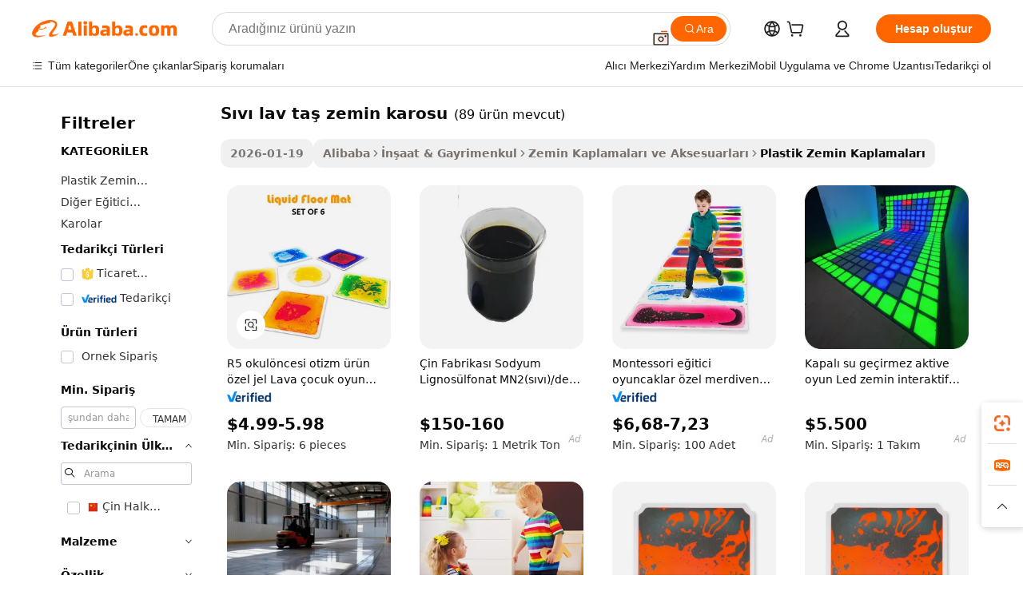

--- FILE ---
content_type: text/html;charset=UTF-8
request_url: https://turkish.alibaba.com/g/liquid-lava-floor-tile.html
body_size: 185773
content:

<!-- screen_content -->

    <!-- tangram:5410 begin-->
    <!-- tangram:529998 begin-->
    
<!DOCTYPE html>
<html lang="tr" dir="ltr">
  <head>
        <script>
      window.__BB = {
        scene: window.__bb_scene || 'traffic-free-goods'
      };
      window.__BB.BB_CWV_IGNORE = {
          lcp_element: ['#icbu-buyer-pc-top-banner'],
          lcp_url: [],
        };
      window._timing = {}
      window._timing.first_start = Date.now();
      window.needLoginInspiration = Boolean(false);
      // 变量用于标记页面首次可见时间
      let firstVisibleTime = null;
      if (typeof document.hidden !== 'undefined') {
        // 页面首次加载时直接统计
        if (!document.hidden) {
          firstVisibleTime = Date.now();
          window.__BB_timex = 1
        } else {
          // 页面不可见时监听 visibilitychange 事件
          document.addEventListener('visibilitychange', () => {
            if (!document.hidden) {
              firstVisibleTime = Date.now();
              window.__BB_timex = firstVisibleTime - window.performance.timing.navigationStart
              window.__BB.firstVisibleTime = window.__BB_timex
              console.log("Page became visible after "+ window.__BB_timex + " ms");
            }
          }, { once: true });  // 确保只触发一次
        }
      } else {
        console.warn('Page Visibility API is not supported in this browser.');
      }
    </script>
        <meta name="data-spm" content="a2700">
        <meta name="aplus-xplug" content="NONE">
        <meta name="aplus-icbu-disable-umid" content="1">
        <meta name="google-translate-customization" content="9de59014edaf3b99-22e1cf3b5ca21786-g00bb439a5e9e5f8f-f">
    <meta name="yandex-verification" content="25a76ba8e4443bb3" />
    <meta name="msvalidate.01" content="E3FBF0E89B724C30844BF17C59608E8F" />
    <meta name="viewport" content="width=device-width, initial-scale=1.0, maximum-scale=5.0, user-scalable=yes">
        <link rel="preconnect" href="https://s.alicdn.com/" crossorigin>
    <link rel="dns-prefetch" href="https://s.alicdn.com">
                        <link rel="preload" href="https://s.alicdn.com/@g/alilog/??aplus_plugin_icbufront/index.js,mlog/aplus_v2.js" as="script">
        <link rel="preload" href="https://s.alicdn.com/@img/imgextra/i2/O1CN0153JdbU26g4bILVOyC_!!6000000007690-2-tps-418-58.png" as="image">
        <script>
            window.__APLUS_ABRATE__ = {
        perf_group: 'base64cached',
        scene: "traffic-free-goods",
      };
    </script>
    <meta name="aplus-mmstat-timeout" content="15000">
        <meta content="text/html; charset=utf-8" http-equiv="Content-Type">
          <title>Sıvı Lav Yer Karoları - Duyusal ve Dekoratif Çözümler</title>
      <meta name="keywords" content="floor tiles,garage floor tiles,ceramic floor tiles">
      <meta name="description" content="Sıvı lav yer karosu seçeneklerimizi satın alın. Bu fayanslar çocuklar için mükemmeldir ve duyusal uyarım ve eğitici faydalar sunar. Toptan satış mevcuttur.">
            <meta name="pagetiming-rate" content="9">
      <meta name="pagetiming-resource-rate" content="4">
                    <link rel="canonical" href="https://turkish.alibaba.com/g/liquid-lava-floor-tile.html">
                              <link rel="alternate" hreflang="fr" href="https://french.alibaba.com/g/liquid-lava-floor-tile.html">
                  <link rel="alternate" hreflang="de" href="https://german.alibaba.com/g/liquid-lava-floor-tile.html">
                  <link rel="alternate" hreflang="pt" href="https://portuguese.alibaba.com/g/liquid-lava-floor-tile.html">
                  <link rel="alternate" hreflang="it" href="https://italian.alibaba.com/g/liquid-lava-floor-tile.html">
                  <link rel="alternate" hreflang="es" href="https://spanish.alibaba.com/g/liquid-lava-floor-tile.html">
                  <link rel="alternate" hreflang="ru" href="https://russian.alibaba.com/g/liquid-lava-floor-tile.html">
                  <link rel="alternate" hreflang="ko" href="https://korean.alibaba.com/g/liquid-lava-floor-tile.html">
                  <link rel="alternate" hreflang="ar" href="https://arabic.alibaba.com/g/liquid-lava-floor-tile.html">
                  <link rel="alternate" hreflang="ja" href="https://japanese.alibaba.com/g/liquid-lava-floor-tile.html">
                  <link rel="alternate" hreflang="tr" href="https://turkish.alibaba.com/g/liquid-lava-floor-tile.html">
                  <link rel="alternate" hreflang="th" href="https://thai.alibaba.com/g/liquid-lava-floor-tile.html">
                  <link rel="alternate" hreflang="vi" href="https://vietnamese.alibaba.com/g/liquid-lava-floor-tile.html">
                  <link rel="alternate" hreflang="nl" href="https://dutch.alibaba.com/g/liquid-lava-floor-tile.html">
                  <link rel="alternate" hreflang="he" href="https://hebrew.alibaba.com/g/liquid-lava-floor-tile.html">
                  <link rel="alternate" hreflang="id" href="https://indonesian.alibaba.com/g/liquid-lava-floor-tile.html">
                  <link rel="alternate" hreflang="hi" href="https://hindi.alibaba.com/g/liquid-lava-floor-tile.html">
                  <link rel="alternate" hreflang="en" href="https://www.alibaba.com/showroom/liquid-lava-floor-tile.html">
                  <link rel="alternate" hreflang="zh" href="https://chinese.alibaba.com/g/liquid-lava-floor-tile.html">
                  <link rel="alternate" hreflang="x-default" href="https://www.alibaba.com/showroom/liquid-lava-floor-tile.html">
                                        <script>
      // Aplus 配置自动打点
      var queue = window.goldlog_queue || (window.goldlog_queue = []);
      var tags = ["button", "a", "div", "span", "i", "svg", "input", "li", "tr"];
      queue.push(
        {
          action: 'goldlog.appendMetaInfo',
          arguments: [
            'aplus-auto-exp',
            [
              {
                logkey: '/sc.ug_msite.new_product_exp',
                cssSelector: '[data-spm-exp]',
                props: ["data-spm-exp"],
              },
              {
                logkey: '/sc.ug_pc.seolist_product_exp',
                cssSelector: '.traffic-card-gallery',
                props: ["data-spm-exp"],
              }
            ]
          ]
        }
      )
      queue.push({
        action: 'goldlog.setMetaInfo',
        arguments: ['aplus-auto-clk', JSON.stringify(tags.map(tag =>({
          "logkey": "/sc.ug_msite.new_product_clk",
          tag,
          "filter": "data-spm-clk",
          "props": ["data-spm-clk"]
        })))],
      });
    </script>
  </head>
  <div id="icbu-header"><div id="the-new-header" data-version="4.4.0" data-tnh-auto-exp="tnh-expose" data-scenes="search-products" style="position: relative;background-color: #fff;border-bottom: 1px solid #ddd;box-sizing: border-box; font-family:Inter,SF Pro Text,Roboto,Helvetica Neue,Helvetica,Tahoma,Arial,PingFang SC,Microsoft YaHei;"><div style="display: flex;align-items:center;height: 72px;min-width: 1200px;max-width: 1580px;margin: 0 auto;padding: 0 40px;box-sizing: border-box;"><img style="height: 29px; width: 209px;" src="https://s.alicdn.com/@img/imgextra/i2/O1CN0153JdbU26g4bILVOyC_!!6000000007690-2-tps-418-58.png" alt="" /></div><div style="min-width: 1200px;max-width: 1580px;margin: 0 auto;overflow: hidden;font-size: 14px;display: flex;justify-content: space-between;padding: 0 40px;box-sizing: border-box;"><div style="display: flex; align-items: center; justify-content: space-between"><div style="position: relative; height: 36px; padding: 0 28px 0 20px">All categories</div><div style="position: relative; height: 36px; padding-right: 28px">Featured selections</div><div style="position: relative; height: 36px">Trade Assurance</div></div><div style="display: flex; align-items: center; justify-content: space-between"><div style="position: relative; height: 36px; padding-right: 28px">Buyer Central</div><div style="position: relative; height: 36px; padding-right: 28px">Help Center</div><div style="position: relative; height: 36px; padding-right: 28px">Get the app</div><div style="position: relative; height: 36px">Become a supplier</div></div></div></div></div></div>
  <body data-spm="7724857" style="min-height: calc(100vh + 1px)"><script 
id="beacon-aplus"   
src="//s.alicdn.com/@g/alilog/??aplus_plugin_icbufront/index.js,mlog/aplus_v2.js"
exparams="aplus=async&userid=&aplus&ali_beacon_id=&ali_apache_id=&ali_apache_track=&ali_apache_tracktmp=&eagleeye_traceid=2101f48217691049395542459e0dbf&ip=18%2e223%2e149%2e171&dmtrack_c={ali%5fresin%5ftrace%3dse%5frst%3dnull%7csp%5fviewtype%3dY%7cset%3d3%7cser%3d1007%7cpageId%3d5626ae51151945e091ff768c733624f2%7cm%5fpageid%3dnull%7cpvmi%3d95f5aa6c80424eeab82a3c319db537bf%7csek%5fsepd%3ds%25C4%25B1v%25C4%25B1%2blav%2bta%25C5%259F%2bzemin%2bkarosu%7csek%3dliquid%2blava%2bfloor%2btile%7cse%5fpn%3d1%7cp4pid%3d94cdcaef%2d9cfe%2d4307%2d8b85%2dc27db4fa6c85%7csclkid%3dnull%7cforecast%5fpost%5fcate%3dnull%7cseo%5fnew%5fuser%5fflag%3dfalse%7ccategoryId%3d100006282%7cseo%5fsearch%5fmodel%5fupgrade%5fv2%3d2025070801%7cseo%5fmodule%5fcard%5f20240624%3d202406242%7clong%5ftext%5fgoogle%5ftranslate%5fv2%3d2407142%7cseo%5fcontent%5ftd%5fbottom%5ftext%5fupdate%5fkey%3d2025070801%7cseo%5fsearch%5fmodel%5fupgrade%5fv3%3d2025072201%7cdamo%5falt%5freplace%3d2485818%7cseo%5fsearch%5fmodel%5fmulti%5fupgrade%5fv3%3d2025081101%7cwap%5fcross%3d2007659%7cwap%5fcs%5faction%3d2005494%7cAPP%5fVisitor%5fActive%3d26704%7cseo%5fshowroom%5fgoods%5fmix%3d2005244%7cseo%5fdefault%5fcached%5flong%5ftext%5ffrom%5fnew%5fkeyword%5fstep%3d2024122502%7cshowroom%5fgeneral%5ftemplate%3d2005292%7cshowroom%5freview%3d20230308%7cwap%5fcs%5ftext%3dnull%7cstructured%5fdata%3d2025052702%7cseo%5fmulti%5fstyle%5ftext%5fupdate%3d2511182%7cpc%5fnew%5fheader%3dnull%7cseo%5fmeta%5fcate%5ftemplate%5fv1%3d2025042401%7cseo%5fmeta%5ftd%5fsearch%5fkeyword%5fstep%5fv1%3d2025040999%7cshowroom%5fft%5flong%5ftext%5fbaks%3d80802%7cAPP%5fGrowing%5fBuyer%5fHigh%5fIntent%5fActive%3d25488%7cshowroom%5fpc%5fv2019%3d2104%7cAPP%5fProspecting%5fBuyer%3d26712%7ccache%5fcontrol%3dnull%7cAPP%5fChurned%5fCore%5fBuyer%3d25463%7cseo%5fdefault%5fcached%5flong%5ftext%5fstep%3d24110802%7camp%5flighthouse%5fscore%5fimage%3d19657%7cseo%5fft%5ftranslate%5fgemini%3d25012003%7cwap%5fnode%5fssr%3d2015725%7cdataphant%5fopen%3d27030%7clongtext%5fmulti%5fstyle%5fexpand%5frussian%3d2510141%7cseo%5flongtext%5fgoogle%5fdata%5fsection%3d25021702%7cindustry%5fpopular%5ffloor%3dnull%7cwap%5fad%5fgoods%5fproduct%5finterval%3dnull%7cseo%5fgoods%5fbootom%5fwholesale%5flink%3dnull%7cseo%5fmiddle%5fwholesale%5flink%3d2486164%7cseo%5fkeyword%5faatest%3d16%7cft%5flong%5ftext%5fenpand%5fstep2%3d121602%7cseo%5fft%5flongtext%5fexpand%5fstep3%3d25012102%7cseo%5fwap%5fheadercard%3d2006288%7cAPP%5fChurned%5fInactive%5fVisitor%3d25497%7cAPP%5fGrowing%5fBuyer%5fHigh%5fIntent%5fInactive%3d25484%7cseo%5fmeta%5ftd%5fmulti%5fkey%3d2025061801%7ctop%5frecommend%5f20250120%3d202501201%7clongtext%5fmulti%5fstyle%5fexpand%5ffrench%5fcopy%3d25091802%7clongtext%5fmulti%5fstyle%5fexpand%5ffrench%5fcopy%5fcopy%3d25092502%7clong%5ftext%5fpaa%3d2020801%7cseo%5ffloor%5fexp%3dnull%7cseo%5fshowroom%5falgo%5flink%3d17764%7cseo%5fmeta%5ftd%5faib%5fgeneral%5fkey%3d2025091900%7ccountry%5findustry%3d202311033%7cshowroom%5fft%5flong%5ftext%5fenpand%5fstep1%3d101102%7cseo%5fshowroom%5fnorel%3dnull%7cplp%5fstyle%5f25%5fpc%3d202505222%7cseo%5fggs%5flayer%3d10011%7cquery%5fmutil%5flang%5ftranslate%3d2025060300%7cAPP%5fChurned%5fBuyer%3d25468%7cstream%5frender%5fperf%5fopt%3d2309181%7cwap%5fgoods%3d2007383%7cseo%5fshowroom%5fsimilar%5f20240614%3d202406142%7cchinese%5fopen%3d6307%7cquery%5fgpt%5ftranslate%3d20240820%7cad%5fproduct%5finterval%3dnull%7camp%5fto%5fpwa%3d2007359%7cplp%5faib%5fmulti%5fai%5fmeta%3d20250401%7cwap%5fsupplier%5fcontent%3dnull%7cpc%5ffree%5frefactoring%3d20220315%7cAPP%5fGrowing%5fBuyer%5fInactive%3d25476%7csso%5foem%5ffloor%3dnull%7cseo%5fpc%5fnew%5fview%5f20240807%3d202408072%7cseo%5fbottom%5ftext%5fentity%5fkey%5fcopy%3d2025062400%7cstream%5frender%3d433763%7cseo%5fmodule%5fcard%5f20240424%3d202404241%7cseo%5ftitle%5freplace%5f20191226%3d5841%7clongtext%5fmulti%5fstyle%5fexpand%3d25090802%7cgoogleweblight%3d6516%7clighthouse%5fbase64%3d2005760%7cAPP%5fProspecting%5fBuyer%5fActive%3d26717%7cad%5fgoods%5fproduct%5finterval%3dnull%7cseo%5fbottom%5fdeep%5fextend%5fkw%5fkey%3d2025071101%7clongtext%5fmulti%5fstyle%5fexpand%5fturkish%3d25102801%7cilink%5fuv%3d20240911%7cwap%5flist%5fwakeup%3d2005832%7ctpp%5fcrosslink%5fpc%3d20205311%7cseo%5ftop%5fbooth%3d18501%7cAPP%5fGrowing%5fBuyer%5fLess%5fActive%3d25472%7cseo%5fsearch%5fmodel%5fupgrade%5frank%3d2025092401%7cgoodslayer%3d7977%7cft%5flong%5ftext%5ftranslate%5fexpand%5fstep1%3d24110802%7cseo%5fheaderstyle%5ftraffic%5fkey%5fv1%3d2025072100%7ccrosslink%5fswitch%3d2008141%7cp4p%5foutline%3d20240328%7cseo%5fmeta%5ftd%5faib%5fv2%5fkey%3d2025091801%7crts%5fmulti%3d2008404%7cseo%5fad%5foptimization%5fkey%5fv2%3d2025072300%7cAPP%5fVisitor%5fLess%5fActive%3d26698%7cseo%5fsearch%5franker%5fid%3d2025112400%7cplp%5fstyle%5f25%3d202505192%7ccdn%5fvm%3d2007368%7cwap%5fad%5fproduct%5finterval%3dnull%7cseo%5fsearch%5fmodel%5fmulti%5fupgrade%5frank%3d2025092401%7cpc%5fcard%5fshare%3d2025081201%7cAPP%5fGrowing%5fBuyer%5fHigh%5fIntent%5fLess%5fActive%3d25480%7cgoods%5ftitle%5fsubstitute%3d9618%7cwap%5fscreen%5fexp%3d2025081400%7creact%5fheader%5ftest%3d202502182%7cpc%5fcs%5fcolor%3d2005788%7cshowroom%5fft%5flong%5ftext%5ftest%3d72502%7cone%5ftap%5flogin%5fABTest%3d202308153%7cseo%5fhyh%5fshow%5ftags%3d9867%7cplp%5fstructured%5fdata%3d2508182%7cguide%5fdelete%3d2008526%7cseo%5findustry%5ftemplate%3dnull%7cseo%5fmeta%5ftd%5fmulti%5fes%5fkey%3d2025073101%7cseo%5fshowroom%5fdata%5fmix%3d19888%7csso%5ftop%5franking%5ffloor%3d20031%7cseo%5ftd%5fdeep%5fupgrade%5fkey%5fv3%3d2025081101%7cwap%5fue%5fone%3d2025111401%7cshowroom%5fto%5frts%5flink%3d2008480%7ccountrysearch%5ftest%3dnull%7cseo%5fplp%5fdate%5fv2%3d2025102702%7cshowroom%5flist%5fnew%5farrival%3d2811002%7cchannel%5famp%5fto%5fpwa%3d2008435%7cseo%5fmulti%5fstyles%5flong%5ftext%3d2503172%7cseo%5fmeta%5ftext%5fmutli%5fcate%5ftemplate%5fv1%3d2025080800%7cseo%5fdefault%5fcached%5fmutil%5flong%5ftext%5fstep%3d24110436%7cseo%5faction%5fpoint%5ftype%3d22823%7cseo%5faib%5ftd%5flaunch%5f20240828%5fcopy%3d202408282%7cseo%5fshowroom%5fwholesale%5flink%3d2486142%7cseo%5fperf%5fimprove%3d2023999%7cseo%5fwap%5flist%5fbounce%5f01%3d2063%7cseo%5fwap%5flist%5fbounce%5f02%3d2128%7cAPP%5fGrowing%5fBuyer%5fActive%3d25492%7cvideolayer%3dnull%7cvideo%5fplay%3dnull%7cAPP%5fChurned%5fMember%5fInactive%3d25501%7cseo%5fgoogle%5fnew%5fstruct%3d438326%7cicbu%5falgo%5fp4p%5fseo%5fad%3d2025072300%7ctpp%5ftrace%3dseoKeyword%2dseoKeyword%5fv3%2dbase%2dORIGINAL}&pageid=12df95ab2101dffc1769104939&hn=ensearchweb033001223252%2erg%2dus%2deast%2eus44&asid=AQAAAAArZnJpioKzYgAAAAAQ5aAPoWINjA==&treq=&tres=" async>
</script>
            <style>body{background-color:white;}.no-scrollbar.il-sticky.il-top-0.il-max-h-\[100vh\].il-w-\[200px\].il-flex-shrink-0.il-flex-grow-0.il-overflow-y-scroll{background-color:#FFF;padding-left:12px}</style>
                    <!-- tangram:530006 begin-->
<!--  -->
 <style>
   @keyframes il-spin {
     to {
       transform: rotate(360deg);
     }
   }
   @keyframes il-pulse {
     50% {
       opacity: 0.5;
     }
   }
   .traffic-card-gallery {display: flex;position: relative;flex-direction: column;justify-content: flex-start;border-radius: 0.5rem;background-color: #fff;padding: 0.5rem 0.5rem 1rem;overflow: hidden;font-size: 0.75rem;line-height: 1rem;}
   .traffic-card-list {display: flex;position: relative;flex-direction: row;justify-content: flex-start;border-bottom-width: 1px;background-color: #fff;padding: 1rem;height: 292px;overflow: hidden;font-size: 0.75rem;line-height: 1rem;}
   .product-price {
     b {
       font-size: 22px;
     }
   }
   .skel-loading {
       animation: il-pulse 2s cubic-bezier(0.4, 0, 0.6, 1) infinite;background-color: hsl(60, 4.8%, 95.9%);
   }
 </style>
<div id="first-cached-card">
  <div style="box-sizing:border-box;display: flex;position: absolute;left: 0;right: 0;margin: 0 auto;z-index: 1;min-width: 1200px;max-width: 1580px;padding: 0.75rem 3.25rem 0;pointer-events: none;">
    <!--页面左侧区域-->
    <div style="width: 200px;padding-top: 1rem;padding-left:12px; background-color: #fff;border-radius: 0.25rem">
      <div class="skel-loading" style="height: 1.5rem;width: 50%;border-radius: 0.25rem;"></div>
      <div style="margin-top: 1rem;margin-bottom: 1rem;">
        <div class="skel-loading" style="height: 1rem;width: calc(100% * 5 / 6);"></div>
        <div
          class="skel-loading"
          style="margin-top: 1rem;height: 1rem;width: calc(100% * 8 / 12);"
        ></div>
        <div class="skel-loading" style="margin-top: 1rem;height: 1rem;width: 75%;"></div>
        <div
          class="skel-loading"
          style="margin-top: 1rem;height: 1rem;width: calc(100% * 7 / 12);"
        ></div>
      </div>
      <div class="skel-loading" style="height: 1.5rem;width: 50%;border-radius: 0.25rem;"></div>
      <div style="margin-top: 1rem;margin-bottom: 1rem;">
        <div class="skel-loading" style="height: 1rem;width: calc(100% * 5 / 6);"></div>
        <div
          class="skel-loading"
          style="margin-top: 1rem;height: 1rem;width: calc(100% * 8 / 12);"
        ></div>
        <div class="skel-loading" style="margin-top: 1rem;height: 1rem;width: 75%;"></div>
        <div
          class="skel-loading"
          style="margin-top: 1rem;height: 1rem;width: calc(100% * 7 / 12);"
        ></div>
      </div>
      <div class="skel-loading" style="height: 1.5rem;width: 50%;border-radius: 0.25rem;"></div>
      <div style="margin-top: 1rem;margin-bottom: 1rem;">
        <div class="skel-loading" style="height: 1rem;width: calc(100% * 5 / 6);"></div>
        <div
          class="skel-loading"
          style="margin-top: 1rem;height: 1rem;width: calc(100% * 8 / 12);"
        ></div>
        <div class="skel-loading" style="margin-top: 1rem;height: 1rem;width: 75%;"></div>
        <div
          class="skel-loading"
          style="margin-top: 1rem;height: 1rem;width: calc(100% * 7 / 12);"
        ></div>
      </div>
      <div class="skel-loading" style="height: 1.5rem;width: 50%;border-radius: 0.25rem;"></div>
      <div style="margin-top: 1rem;margin-bottom: 1rem;">
        <div class="skel-loading" style="height: 1rem;width: calc(100% * 5 / 6);"></div>
        <div
          class="skel-loading"
          style="margin-top: 1rem;height: 1rem;width: calc(100% * 8 / 12);"
        ></div>
        <div class="skel-loading" style="margin-top: 1rem;height: 1rem;width: 75%;"></div>
        <div
          class="skel-loading"
          style="margin-top: 1rem;height: 1rem;width: calc(100% * 7 / 12);"
        ></div>
      </div>
      <div class="skel-loading" style="height: 1.5rem;width: 50%;border-radius: 0.25rem;"></div>
      <div style="margin-top: 1rem;margin-bottom: 1rem;">
        <div class="skel-loading" style="height: 1rem;width: calc(100% * 5 / 6);"></div>
        <div
          class="skel-loading"
          style="margin-top: 1rem;height: 1rem;width: calc(100% * 8 / 12);"
        ></div>
        <div class="skel-loading" style="margin-top: 1rem;height: 1rem;width: 75%;"></div>
        <div
          class="skel-loading"
          style="margin-top: 1rem;height: 1rem;width: calc(100% * 7 / 12);"
        ></div>
      </div>
      <div class="skel-loading" style="height: 1.5rem;width: 50%;border-radius: 0.25rem;"></div>
      <div style="margin-top: 1rem;margin-bottom: 1rem;">
        <div class="skel-loading" style="height: 1rem;width: calc(100% * 5 / 6);"></div>
        <div
          class="skel-loading"
          style="margin-top: 1rem;height: 1rem;width: calc(100% * 8 / 12);"
        ></div>
        <div class="skel-loading" style="margin-top: 1rem;height: 1rem;width: 75%;"></div>
        <div
          class="skel-loading"
          style="margin-top: 1rem;height: 1rem;width: calc(100% * 7 / 12);"
        ></div>
      </div>
    </div>
    <!--页面主体区域-->
    <div style="flex: 1 1 0%; overflow: hidden;padding: 0.5rem 0.5rem 0.5rem 1.5rem">
      <div style="height: 1.25rem;margin-bottom: 1rem;"></div>
      <!-- keywords -->
      <div style="margin-bottom: 1rem;height: 1.75rem;font-weight: 700;font-size: 1.25rem;line-height: 1.75rem;"></div>
      <!-- longtext -->
            <div style="width: calc(25% - 0.9rem);pointer-events: auto">
        <div class="traffic-card-gallery">
          <!-- ProductImage -->
          <a href="//www.alibaba.com/product-detail/R5-Preschool-Autism-Product-Custom-Gel_1601058118031.html?from=SEO" target="_blank" style="position: relative;margin-bottom: 0.5rem;aspect-ratio: 1;overflow: hidden;border-radius: 0.5rem;">
            <div style="display: flex; overflow: hidden">
              <div style="position: relative;margin: 0;width: 100%;min-width: 0;flex-shrink: 0;flex-grow: 0;flex-basis: 100%;padding: 0;">
                <img style="position: relative; aspect-ratio: 1; width: 100%" src="[data-uri]" loading="eager" />
                <div style="position: absolute;left: 0;bottom: 0;right: 0;top: 0;background-color: #000;opacity: 0.05;"></div>
              </div>
            </div>
          </a>
          <div style="display: flex;flex: 1 1 0%;flex-direction: column;justify-content: space-between;">
            <div>
              <a class="skel-loading" style="margin-top: 0.5rem;display:inline-block;width:100%;height:1rem;" href="//www.alibaba.com/product-detail/R5-Preschool-Autism-Product-Custom-Gel_1601058118031.html" target="_blank"></a>
              <a class="skel-loading" style="margin-top: 0.125rem;display:inline-block;width:100%;height:1rem;" href="//www.alibaba.com/product-detail/R5-Preschool-Autism-Product-Custom-Gel_1601058118031.html" target="_blank"></a>
              <div class="skel-loading" style="margin-top: 0.25rem;height:1.625rem;width:75%"></div>
              <div class="skel-loading" style="margin-top: 0.5rem;height: 1rem;width:50%"></div>
              <div class="skel-loading" style="margin-top:0.25rem;height:1rem;width:25%"></div>
            </div>
          </div>

        </div>
      </div>

    </div>
  </div>
</div>
<!-- tangram:530006 end-->
            <style>.component-left-filter-callback{display:flex;position:relative;margin-top:10px;height:1200px}.component-left-filter-callback img{width:200px}.component-left-filter-callback i{position:absolute;top:5%;left:50%}.related-search-wrapper{padding:.5rem;--tw-bg-opacity: 1;background-color:#fff;background-color:rgba(255,255,255,var(--tw-bg-opacity, 1));border-width:1px;border-color:var(--input)}.related-search-wrapper .related-search-box{margin:12px 16px}.related-search-wrapper .related-search-box .related-search-title{display:inline;float:start;color:#666;word-wrap:break-word;margin-right:12px;width:13%}.related-search-wrapper .related-search-box .related-search-content{display:flex;flex-wrap:wrap}.related-search-wrapper .related-search-box .related-search-content .related-search-link{margin-right:12px;width:23%;overflow:hidden;color:#666;text-overflow:ellipsis;white-space:nowrap}.product-title img{margin-right:.5rem;display:inline-block;height:1rem;vertical-align:sub}.product-price b{font-size:22px}.similar-icon{position:absolute;bottom:12px;z-index:2;right:12px}.rfq-card{display:inline-block;position:relative;box-sizing:border-box;margin-bottom:36px}.rfq-card .rfq-card-content{display:flex;position:relative;flex-direction:column;align-items:flex-start;background-size:cover;background-color:#fff;padding:12px;width:100%;height:100%}.rfq-card .rfq-card-content .rfq-card-icon{margin-top:50px}.rfq-card .rfq-card-content .rfq-card-icon img{width:45px}.rfq-card .rfq-card-content .rfq-card-top-title{margin-top:14px;color:#222;font-weight:400;font-size:16px}.rfq-card .rfq-card-content .rfq-card-title{margin-top:24px;color:#333;font-weight:800;font-size:20px}.rfq-card .rfq-card-content .rfq-card-input-box{margin-top:24px;width:100%}.rfq-card .rfq-card-content .rfq-card-input-box textarea{box-sizing:border-box;border:1px solid #ddd;border-radius:4px;background-color:#fff;padding:9px 12px;width:100%;height:88px;resize:none;color:#666;font-weight:400;font-size:13px;font-family:inherit}.rfq-card .rfq-card-content .rfq-card-button{margin-top:24px;border:1px solid #666;border-radius:16px;background-color:#fff;width:67%;color:#000;font-weight:700;font-size:14px;line-height:30px;text-align:center}[data-modulename^=ProductList-] div{contain-intrinsic-size:auto 500px}.traffic-card-gallery:hover{--tw-shadow: 0px 2px 6px 2px rgba(0,0,0,.12157);--tw-shadow-colored: 0px 2px 6px 2px var(--tw-shadow-color);box-shadow:0 0 #0000,0 0 #0000,0 2px 6px 2px #0000001f;box-shadow:var(--tw-ring-offset-shadow, 0 0 rgba(0,0,0,0)),var(--tw-ring-shadow, 0 0 rgba(0,0,0,0)),var(--tw-shadow);z-index:10}.traffic-card-gallery{position:relative;display:flex;flex-direction:column;justify-content:flex-start;overflow:hidden;border-radius:.75rem;--tw-bg-opacity: 1;background-color:#fff;background-color:rgba(255,255,255,var(--tw-bg-opacity, 1));padding:.5rem;font-size:.75rem;line-height:1rem}.traffic-card-list{position:relative;display:flex;height:292px;flex-direction:row;justify-content:flex-start;overflow:hidden;border-bottom-width:1px;--tw-bg-opacity: 1;background-color:#fff;background-color:rgba(255,255,255,var(--tw-bg-opacity, 1));padding:1rem;font-size:.75rem;line-height:1rem}.traffic-card-g-industry:hover{--tw-shadow: 0 0 10px rgba(0,0,0,.1);--tw-shadow-colored: 0 0 10px var(--tw-shadow-color);box-shadow:0 0 #0000,0 0 #0000,0 0 10px #0000001a;box-shadow:var(--tw-ring-offset-shadow, 0 0 rgba(0,0,0,0)),var(--tw-ring-shadow, 0 0 rgba(0,0,0,0)),var(--tw-shadow)}.traffic-card-g-industry{position:relative;border-radius:var(--radius);--tw-bg-opacity: 1;background-color:#fff;background-color:rgba(255,255,255,var(--tw-bg-opacity, 1));padding:1.25rem .75rem .75rem;font-size:.875rem;line-height:1.25rem}.module-filter-section-wrapper{max-height:none!important;overflow-x:hidden}*,:before,:after{--tw-border-spacing-x: 0;--tw-border-spacing-y: 0;--tw-translate-x: 0;--tw-translate-y: 0;--tw-rotate: 0;--tw-skew-x: 0;--tw-skew-y: 0;--tw-scale-x: 1;--tw-scale-y: 1;--tw-pan-x: ;--tw-pan-y: ;--tw-pinch-zoom: ;--tw-scroll-snap-strictness: proximity;--tw-gradient-from-position: ;--tw-gradient-via-position: ;--tw-gradient-to-position: ;--tw-ordinal: ;--tw-slashed-zero: ;--tw-numeric-figure: ;--tw-numeric-spacing: ;--tw-numeric-fraction: ;--tw-ring-inset: ;--tw-ring-offset-width: 0px;--tw-ring-offset-color: #fff;--tw-ring-color: rgba(59, 130, 246, .5);--tw-ring-offset-shadow: 0 0 rgba(0,0,0,0);--tw-ring-shadow: 0 0 rgba(0,0,0,0);--tw-shadow: 0 0 rgba(0,0,0,0);--tw-shadow-colored: 0 0 rgba(0,0,0,0);--tw-blur: ;--tw-brightness: ;--tw-contrast: ;--tw-grayscale: ;--tw-hue-rotate: ;--tw-invert: ;--tw-saturate: ;--tw-sepia: ;--tw-drop-shadow: ;--tw-backdrop-blur: ;--tw-backdrop-brightness: ;--tw-backdrop-contrast: ;--tw-backdrop-grayscale: ;--tw-backdrop-hue-rotate: ;--tw-backdrop-invert: ;--tw-backdrop-opacity: ;--tw-backdrop-saturate: ;--tw-backdrop-sepia: ;--tw-contain-size: ;--tw-contain-layout: ;--tw-contain-paint: ;--tw-contain-style: }::backdrop{--tw-border-spacing-x: 0;--tw-border-spacing-y: 0;--tw-translate-x: 0;--tw-translate-y: 0;--tw-rotate: 0;--tw-skew-x: 0;--tw-skew-y: 0;--tw-scale-x: 1;--tw-scale-y: 1;--tw-pan-x: ;--tw-pan-y: ;--tw-pinch-zoom: ;--tw-scroll-snap-strictness: proximity;--tw-gradient-from-position: ;--tw-gradient-via-position: ;--tw-gradient-to-position: ;--tw-ordinal: ;--tw-slashed-zero: ;--tw-numeric-figure: ;--tw-numeric-spacing: ;--tw-numeric-fraction: ;--tw-ring-inset: ;--tw-ring-offset-width: 0px;--tw-ring-offset-color: #fff;--tw-ring-color: rgba(59, 130, 246, .5);--tw-ring-offset-shadow: 0 0 rgba(0,0,0,0);--tw-ring-shadow: 0 0 rgba(0,0,0,0);--tw-shadow: 0 0 rgba(0,0,0,0);--tw-shadow-colored: 0 0 rgba(0,0,0,0);--tw-blur: ;--tw-brightness: ;--tw-contrast: ;--tw-grayscale: ;--tw-hue-rotate: ;--tw-invert: ;--tw-saturate: ;--tw-sepia: ;--tw-drop-shadow: ;--tw-backdrop-blur: ;--tw-backdrop-brightness: ;--tw-backdrop-contrast: ;--tw-backdrop-grayscale: ;--tw-backdrop-hue-rotate: ;--tw-backdrop-invert: ;--tw-backdrop-opacity: ;--tw-backdrop-saturate: ;--tw-backdrop-sepia: ;--tw-contain-size: ;--tw-contain-layout: ;--tw-contain-paint: ;--tw-contain-style: }*,:before,:after{box-sizing:border-box;border-width:0;border-style:solid;border-color:#e5e7eb}:before,:after{--tw-content: ""}html,:host{line-height:1.5;-webkit-text-size-adjust:100%;-moz-tab-size:4;-o-tab-size:4;tab-size:4;font-family:ui-sans-serif,system-ui,-apple-system,Segoe UI,Roboto,Ubuntu,Cantarell,Noto Sans,sans-serif,"Apple Color Emoji","Segoe UI Emoji",Segoe UI Symbol,"Noto Color Emoji";font-feature-settings:normal;font-variation-settings:normal;-webkit-tap-highlight-color:transparent}body{margin:0;line-height:inherit}hr{height:0;color:inherit;border-top-width:1px}abbr:where([title]){text-decoration:underline;-webkit-text-decoration:underline dotted;text-decoration:underline dotted}h1,h2,h3,h4,h5,h6{font-size:inherit;font-weight:inherit}a{color:inherit;text-decoration:inherit}b,strong{font-weight:bolder}code,kbd,samp,pre{font-family:ui-monospace,SFMono-Regular,Menlo,Monaco,Consolas,Liberation Mono,Courier New,monospace;font-feature-settings:normal;font-variation-settings:normal;font-size:1em}small{font-size:80%}sub,sup{font-size:75%;line-height:0;position:relative;vertical-align:baseline}sub{bottom:-.25em}sup{top:-.5em}table{text-indent:0;border-color:inherit;border-collapse:collapse}button,input,optgroup,select,textarea{font-family:inherit;font-feature-settings:inherit;font-variation-settings:inherit;font-size:100%;font-weight:inherit;line-height:inherit;letter-spacing:inherit;color:inherit;margin:0;padding:0}button,select{text-transform:none}button,input:where([type=button]),input:where([type=reset]),input:where([type=submit]){-webkit-appearance:button;background-color:transparent;background-image:none}:-moz-focusring{outline:auto}:-moz-ui-invalid{box-shadow:none}progress{vertical-align:baseline}::-webkit-inner-spin-button,::-webkit-outer-spin-button{height:auto}[type=search]{-webkit-appearance:textfield;outline-offset:-2px}::-webkit-search-decoration{-webkit-appearance:none}::-webkit-file-upload-button{-webkit-appearance:button;font:inherit}summary{display:list-item}blockquote,dl,dd,h1,h2,h3,h4,h5,h6,hr,figure,p,pre{margin:0}fieldset{margin:0;padding:0}legend{padding:0}ol,ul,menu{list-style:none;margin:0;padding:0}dialog{padding:0}textarea{resize:vertical}input::-moz-placeholder,textarea::-moz-placeholder{opacity:1;color:#9ca3af}input::placeholder,textarea::placeholder{opacity:1;color:#9ca3af}button,[role=button]{cursor:pointer}:disabled{cursor:default}img,svg,video,canvas,audio,iframe,embed,object{display:block;vertical-align:middle}img,video{max-width:100%;height:auto}[hidden]:where(:not([hidden=until-found])){display:none}:root{--background: hsl(0, 0%, 100%);--foreground: hsl(20, 14.3%, 4.1%);--card: hsl(0, 0%, 100%);--card-foreground: hsl(20, 14.3%, 4.1%);--popover: hsl(0, 0%, 100%);--popover-foreground: hsl(20, 14.3%, 4.1%);--primary: hsl(24, 100%, 50%);--primary-foreground: hsl(60, 9.1%, 97.8%);--secondary: hsl(60, 4.8%, 95.9%);--secondary-foreground: #333;--muted: hsl(60, 4.8%, 95.9%);--muted-foreground: hsl(25, 5.3%, 44.7%);--accent: hsl(60, 4.8%, 95.9%);--accent-foreground: hsl(24, 9.8%, 10%);--destructive: hsl(0, 84.2%, 60.2%);--destructive-foreground: hsl(60, 9.1%, 97.8%);--border: hsl(20, 5.9%, 90%);--input: hsl(20, 5.9%, 90%);--ring: hsl(24.6, 95%, 53.1%);--radius: 1rem}.dark{--background: hsl(20, 14.3%, 4.1%);--foreground: hsl(60, 9.1%, 97.8%);--card: hsl(20, 14.3%, 4.1%);--card-foreground: hsl(60, 9.1%, 97.8%);--popover: hsl(20, 14.3%, 4.1%);--popover-foreground: hsl(60, 9.1%, 97.8%);--primary: hsl(20.5, 90.2%, 48.2%);--primary-foreground: hsl(60, 9.1%, 97.8%);--secondary: hsl(12, 6.5%, 15.1%);--secondary-foreground: hsl(60, 9.1%, 97.8%);--muted: hsl(12, 6.5%, 15.1%);--muted-foreground: hsl(24, 5.4%, 63.9%);--accent: hsl(12, 6.5%, 15.1%);--accent-foreground: hsl(60, 9.1%, 97.8%);--destructive: hsl(0, 72.2%, 50.6%);--destructive-foreground: hsl(60, 9.1%, 97.8%);--border: hsl(12, 6.5%, 15.1%);--input: hsl(12, 6.5%, 15.1%);--ring: hsl(20.5, 90.2%, 48.2%)}*{border-color:#e7e5e4;border-color:var(--border)}body{background-color:#fff;background-color:var(--background);color:#0c0a09;color:var(--foreground)}.il-sr-only{position:absolute;width:1px;height:1px;padding:0;margin:-1px;overflow:hidden;clip:rect(0,0,0,0);white-space:nowrap;border-width:0}.il-invisible{visibility:hidden}.il-fixed{position:fixed}.il-absolute{position:absolute}.il-relative{position:relative}.il-sticky{position:sticky}.il-inset-0{inset:0}.il--bottom-12{bottom:-3rem}.il--top-12{top:-3rem}.il-bottom-0{bottom:0}.il-bottom-2{bottom:.5rem}.il-bottom-3{bottom:.75rem}.il-bottom-4{bottom:1rem}.il-end-0{right:0}.il-end-2{right:.5rem}.il-end-3{right:.75rem}.il-end-4{right:1rem}.il-left-0{left:0}.il-left-3{left:.75rem}.il-right-0{right:0}.il-right-2{right:.5rem}.il-right-3{right:.75rem}.il-start-0{left:0}.il-start-1\/2{left:50%}.il-start-2{left:.5rem}.il-start-3{left:.75rem}.il-start-\[50\%\]{left:50%}.il-top-0{top:0}.il-top-1\/2{top:50%}.il-top-16{top:4rem}.il-top-4{top:1rem}.il-top-\[50\%\]{top:50%}.il-z-10{z-index:10}.il-z-50{z-index:50}.il-z-\[9999\]{z-index:9999}.il-col-span-4{grid-column:span 4 / span 4}.il-m-0{margin:0}.il-m-3{margin:.75rem}.il-m-auto{margin:auto}.il-mx-auto{margin-left:auto;margin-right:auto}.il-my-3{margin-top:.75rem;margin-bottom:.75rem}.il-my-5{margin-top:1.25rem;margin-bottom:1.25rem}.il-my-auto{margin-top:auto;margin-bottom:auto}.\!il-mb-4{margin-bottom:1rem!important}.il--mt-4{margin-top:-1rem}.il-mb-0{margin-bottom:0}.il-mb-1{margin-bottom:.25rem}.il-mb-2{margin-bottom:.5rem}.il-mb-3{margin-bottom:.75rem}.il-mb-4{margin-bottom:1rem}.il-mb-5{margin-bottom:1.25rem}.il-mb-6{margin-bottom:1.5rem}.il-mb-8{margin-bottom:2rem}.il-mb-\[-0\.75rem\]{margin-bottom:-.75rem}.il-mb-\[0\.125rem\]{margin-bottom:.125rem}.il-me-1{margin-right:.25rem}.il-me-2{margin-right:.5rem}.il-me-3{margin-right:.75rem}.il-me-auto{margin-right:auto}.il-mr-1{margin-right:.25rem}.il-mr-2{margin-right:.5rem}.il-ms-1{margin-left:.25rem}.il-ms-4{margin-left:1rem}.il-ms-5{margin-left:1.25rem}.il-ms-8{margin-left:2rem}.il-ms-\[\.375rem\]{margin-left:.375rem}.il-ms-auto{margin-left:auto}.il-mt-0{margin-top:0}.il-mt-0\.5{margin-top:.125rem}.il-mt-1{margin-top:.25rem}.il-mt-2{margin-top:.5rem}.il-mt-3{margin-top:.75rem}.il-mt-4{margin-top:1rem}.il-mt-6{margin-top:1.5rem}.il-line-clamp-1{overflow:hidden;display:-webkit-box;-webkit-box-orient:vertical;-webkit-line-clamp:1}.il-line-clamp-2{overflow:hidden;display:-webkit-box;-webkit-box-orient:vertical;-webkit-line-clamp:2}.il-line-clamp-6{overflow:hidden;display:-webkit-box;-webkit-box-orient:vertical;-webkit-line-clamp:6}.il-inline-block{display:inline-block}.il-inline{display:inline}.il-flex{display:flex}.il-inline-flex{display:inline-flex}.il-grid{display:grid}.il-aspect-square{aspect-ratio:1 / 1}.il-size-5{width:1.25rem;height:1.25rem}.il-h-1{height:.25rem}.il-h-10{height:2.5rem}.il-h-11{height:2.75rem}.il-h-20{height:5rem}.il-h-24{height:6rem}.il-h-3\.5{height:.875rem}.il-h-4{height:1rem}.il-h-40{height:10rem}.il-h-6{height:1.5rem}.il-h-8{height:2rem}.il-h-9{height:2.25rem}.il-h-\[150px\]{height:150px}.il-h-\[152px\]{height:152px}.il-h-\[18\.25rem\]{height:18.25rem}.il-h-\[292px\]{height:292px}.il-h-\[600px\]{height:600px}.il-h-auto{height:auto}.il-h-fit{height:-moz-fit-content;height:fit-content}.il-h-full{height:100%}.il-h-screen{height:100vh}.il-max-h-\[100vh\]{max-height:100vh}.il-w-1\/2{width:50%}.il-w-10{width:2.5rem}.il-w-10\/12{width:83.333333%}.il-w-4{width:1rem}.il-w-6{width:1.5rem}.il-w-64{width:16rem}.il-w-7\/12{width:58.333333%}.il-w-72{width:18rem}.il-w-8{width:2rem}.il-w-8\/12{width:66.666667%}.il-w-9{width:2.25rem}.il-w-9\/12{width:75%}.il-w-\[200px\]{width:200px}.il-w-\[84px\]{width:84px}.il-w-fit{width:-moz-fit-content;width:fit-content}.il-w-full{width:100%}.il-w-screen{width:100vw}.il-min-w-0{min-width:0px}.il-min-w-3{min-width:.75rem}.il-min-w-\[1200px\]{min-width:1200px}.il-max-w-\[1000px\]{max-width:1000px}.il-max-w-\[1580px\]{max-width:1580px}.il-max-w-full{max-width:100%}.il-max-w-lg{max-width:32rem}.il-flex-1{flex:1 1 0%}.il-flex-shrink-0,.il-shrink-0{flex-shrink:0}.il-flex-grow-0,.il-grow-0{flex-grow:0}.il-basis-24{flex-basis:6rem}.il-basis-full{flex-basis:100%}.il-origin-\[--radix-tooltip-content-transform-origin\]{transform-origin:var(--radix-tooltip-content-transform-origin)}.il--translate-x-1\/2{--tw-translate-x: -50%;transform:translate(-50%,var(--tw-translate-y)) rotate(var(--tw-rotate)) skew(var(--tw-skew-x)) skewY(var(--tw-skew-y)) scaleX(var(--tw-scale-x)) scaleY(var(--tw-scale-y));transform:translate(var(--tw-translate-x),var(--tw-translate-y)) rotate(var(--tw-rotate)) skew(var(--tw-skew-x)) skewY(var(--tw-skew-y)) scaleX(var(--tw-scale-x)) scaleY(var(--tw-scale-y))}.il--translate-y-1\/2{--tw-translate-y: -50%;transform:translate(var(--tw-translate-x),-50%) rotate(var(--tw-rotate)) skew(var(--tw-skew-x)) skewY(var(--tw-skew-y)) scaleX(var(--tw-scale-x)) scaleY(var(--tw-scale-y));transform:translate(var(--tw-translate-x),var(--tw-translate-y)) rotate(var(--tw-rotate)) skew(var(--tw-skew-x)) skewY(var(--tw-skew-y)) scaleX(var(--tw-scale-x)) scaleY(var(--tw-scale-y))}.il-translate-x-\[-50\%\]{--tw-translate-x: -50%;transform:translate(-50%,var(--tw-translate-y)) rotate(var(--tw-rotate)) skew(var(--tw-skew-x)) skewY(var(--tw-skew-y)) scaleX(var(--tw-scale-x)) scaleY(var(--tw-scale-y));transform:translate(var(--tw-translate-x),var(--tw-translate-y)) rotate(var(--tw-rotate)) skew(var(--tw-skew-x)) skewY(var(--tw-skew-y)) scaleX(var(--tw-scale-x)) scaleY(var(--tw-scale-y))}.il-translate-y-\[-50\%\]{--tw-translate-y: -50%;transform:translate(var(--tw-translate-x),-50%) rotate(var(--tw-rotate)) skew(var(--tw-skew-x)) skewY(var(--tw-skew-y)) scaleX(var(--tw-scale-x)) scaleY(var(--tw-scale-y));transform:translate(var(--tw-translate-x),var(--tw-translate-y)) rotate(var(--tw-rotate)) skew(var(--tw-skew-x)) skewY(var(--tw-skew-y)) scaleX(var(--tw-scale-x)) scaleY(var(--tw-scale-y))}.il-rotate-90{--tw-rotate: 90deg;transform:translate(var(--tw-translate-x),var(--tw-translate-y)) rotate(90deg) skew(var(--tw-skew-x)) skewY(var(--tw-skew-y)) scaleX(var(--tw-scale-x)) scaleY(var(--tw-scale-y));transform:translate(var(--tw-translate-x),var(--tw-translate-y)) rotate(var(--tw-rotate)) skew(var(--tw-skew-x)) skewY(var(--tw-skew-y)) scaleX(var(--tw-scale-x)) scaleY(var(--tw-scale-y))}@keyframes il-pulse{50%{opacity:.5}}.il-animate-pulse{animation:il-pulse 2s cubic-bezier(.4,0,.6,1) infinite}@keyframes il-spin{to{transform:rotate(360deg)}}.il-animate-spin{animation:il-spin 1s linear infinite}.il-cursor-pointer{cursor:pointer}.il-list-disc{list-style-type:disc}.il-grid-cols-2{grid-template-columns:repeat(2,minmax(0,1fr))}.il-grid-cols-4{grid-template-columns:repeat(4,minmax(0,1fr))}.il-flex-row{flex-direction:row}.il-flex-col{flex-direction:column}.il-flex-col-reverse{flex-direction:column-reverse}.il-flex-wrap{flex-wrap:wrap}.il-flex-nowrap{flex-wrap:nowrap}.il-items-start{align-items:flex-start}.il-items-center{align-items:center}.il-items-baseline{align-items:baseline}.il-justify-start{justify-content:flex-start}.il-justify-end{justify-content:flex-end}.il-justify-center{justify-content:center}.il-justify-between{justify-content:space-between}.il-gap-1{gap:.25rem}.il-gap-1\.5{gap:.375rem}.il-gap-10{gap:2.5rem}.il-gap-2{gap:.5rem}.il-gap-3{gap:.75rem}.il-gap-4{gap:1rem}.il-gap-8{gap:2rem}.il-gap-\[\.0938rem\]{gap:.0938rem}.il-gap-\[\.375rem\]{gap:.375rem}.il-gap-\[0\.125rem\]{gap:.125rem}.\!il-gap-x-5{-moz-column-gap:1.25rem!important;column-gap:1.25rem!important}.\!il-gap-y-5{row-gap:1.25rem!important}.il-space-y-1\.5>:not([hidden])~:not([hidden]){--tw-space-y-reverse: 0;margin-top:calc(.375rem * (1 - var(--tw-space-y-reverse)));margin-top:.375rem;margin-top:calc(.375rem * calc(1 - var(--tw-space-y-reverse)));margin-bottom:0rem;margin-bottom:calc(.375rem * var(--tw-space-y-reverse))}.il-space-y-4>:not([hidden])~:not([hidden]){--tw-space-y-reverse: 0;margin-top:calc(1rem * (1 - var(--tw-space-y-reverse)));margin-top:1rem;margin-top:calc(1rem * calc(1 - var(--tw-space-y-reverse)));margin-bottom:0rem;margin-bottom:calc(1rem * var(--tw-space-y-reverse))}.il-overflow-hidden{overflow:hidden}.il-overflow-y-auto{overflow-y:auto}.il-overflow-y-scroll{overflow-y:scroll}.il-truncate{overflow:hidden;text-overflow:ellipsis;white-space:nowrap}.il-text-ellipsis{text-overflow:ellipsis}.il-whitespace-normal{white-space:normal}.il-whitespace-nowrap{white-space:nowrap}.il-break-normal{word-wrap:normal;word-break:normal}.il-break-words{word-wrap:break-word}.il-break-all{word-break:break-all}.il-rounded{border-radius:.25rem}.il-rounded-2xl{border-radius:1rem}.il-rounded-\[0\.5rem\]{border-radius:.5rem}.il-rounded-\[1\.25rem\]{border-radius:1.25rem}.il-rounded-full{border-radius:9999px}.il-rounded-lg{border-radius:1rem;border-radius:var(--radius)}.il-rounded-md{border-radius:calc(1rem - 2px);border-radius:calc(var(--radius) - 2px)}.il-rounded-sm{border-radius:calc(1rem - 4px);border-radius:calc(var(--radius) - 4px)}.il-rounded-xl{border-radius:.75rem}.il-border,.il-border-\[1px\]{border-width:1px}.il-border-b,.il-border-b-\[1px\]{border-bottom-width:1px}.il-border-solid{border-style:solid}.il-border-none{border-style:none}.il-border-\[\#222\]{--tw-border-opacity: 1;border-color:#222;border-color:rgba(34,34,34,var(--tw-border-opacity, 1))}.il-border-\[\#DDD\]{--tw-border-opacity: 1;border-color:#ddd;border-color:rgba(221,221,221,var(--tw-border-opacity, 1))}.il-border-foreground{border-color:#0c0a09;border-color:var(--foreground)}.il-border-input{border-color:#e7e5e4;border-color:var(--input)}.il-bg-\[\#F8F8F8\]{--tw-bg-opacity: 1;background-color:#f8f8f8;background-color:rgba(248,248,248,var(--tw-bg-opacity, 1))}.il-bg-\[\#d9d9d963\]{background-color:#d9d9d963}.il-bg-accent{background-color:#f5f5f4;background-color:var(--accent)}.il-bg-background{background-color:#fff;background-color:var(--background)}.il-bg-black{--tw-bg-opacity: 1;background-color:#000;background-color:rgba(0,0,0,var(--tw-bg-opacity, 1))}.il-bg-black\/80{background-color:#000c}.il-bg-destructive{background-color:#ef4444;background-color:var(--destructive)}.il-bg-gray-300{--tw-bg-opacity: 1;background-color:#d1d5db;background-color:rgba(209,213,219,var(--tw-bg-opacity, 1))}.il-bg-muted{background-color:#f5f5f4;background-color:var(--muted)}.il-bg-orange-500{--tw-bg-opacity: 1;background-color:#f97316;background-color:rgba(249,115,22,var(--tw-bg-opacity, 1))}.il-bg-popover{background-color:#fff;background-color:var(--popover)}.il-bg-primary{background-color:#f60;background-color:var(--primary)}.il-bg-secondary{background-color:#f5f5f4;background-color:var(--secondary)}.il-bg-transparent{background-color:transparent}.il-bg-white{--tw-bg-opacity: 1;background-color:#fff;background-color:rgba(255,255,255,var(--tw-bg-opacity, 1))}.il-bg-opacity-80{--tw-bg-opacity: .8}.il-bg-cover{background-size:cover}.il-bg-no-repeat{background-repeat:no-repeat}.il-fill-black{fill:#000}.il-object-cover{-o-object-fit:cover;object-fit:cover}.il-p-0{padding:0}.il-p-1{padding:.25rem}.il-p-2{padding:.5rem}.il-p-3{padding:.75rem}.il-p-4{padding:1rem}.il-p-5{padding:1.25rem}.il-p-6{padding:1.5rem}.il-px-2{padding-left:.5rem;padding-right:.5rem}.il-px-3{padding-left:.75rem;padding-right:.75rem}.il-py-0\.5{padding-top:.125rem;padding-bottom:.125rem}.il-py-1\.5{padding-top:.375rem;padding-bottom:.375rem}.il-py-10{padding-top:2.5rem;padding-bottom:2.5rem}.il-py-2{padding-top:.5rem;padding-bottom:.5rem}.il-py-3{padding-top:.75rem;padding-bottom:.75rem}.il-pb-0{padding-bottom:0}.il-pb-3{padding-bottom:.75rem}.il-pb-4{padding-bottom:1rem}.il-pb-8{padding-bottom:2rem}.il-pe-0{padding-right:0}.il-pe-2{padding-right:.5rem}.il-pe-3{padding-right:.75rem}.il-pe-4{padding-right:1rem}.il-pe-6{padding-right:1.5rem}.il-pe-8{padding-right:2rem}.il-pe-\[12px\]{padding-right:12px}.il-pe-\[3\.25rem\]{padding-right:3.25rem}.il-pl-4{padding-left:1rem}.il-ps-0{padding-left:0}.il-ps-2{padding-left:.5rem}.il-ps-3{padding-left:.75rem}.il-ps-4{padding-left:1rem}.il-ps-6{padding-left:1.5rem}.il-ps-8{padding-left:2rem}.il-ps-\[12px\]{padding-left:12px}.il-ps-\[3\.25rem\]{padding-left:3.25rem}.il-pt-10{padding-top:2.5rem}.il-pt-4{padding-top:1rem}.il-pt-5{padding-top:1.25rem}.il-pt-6{padding-top:1.5rem}.il-pt-7{padding-top:1.75rem}.il-text-center{text-align:center}.il-text-start{text-align:left}.il-text-2xl{font-size:1.5rem;line-height:2rem}.il-text-base{font-size:1rem;line-height:1.5rem}.il-text-lg{font-size:1.125rem;line-height:1.75rem}.il-text-sm{font-size:.875rem;line-height:1.25rem}.il-text-xl{font-size:1.25rem;line-height:1.75rem}.il-text-xs{font-size:.75rem;line-height:1rem}.il-font-\[600\]{font-weight:600}.il-font-bold{font-weight:700}.il-font-medium{font-weight:500}.il-font-normal{font-weight:400}.il-font-semibold{font-weight:600}.il-leading-3{line-height:.75rem}.il-leading-4{line-height:1rem}.il-leading-\[1\.43\]{line-height:1.43}.il-leading-\[18px\]{line-height:18px}.il-leading-\[26px\]{line-height:26px}.il-leading-none{line-height:1}.il-tracking-tight{letter-spacing:-.025em}.il-text-\[\#00820D\]{--tw-text-opacity: 1;color:#00820d;color:rgba(0,130,13,var(--tw-text-opacity, 1))}.il-text-\[\#222\]{--tw-text-opacity: 1;color:#222;color:rgba(34,34,34,var(--tw-text-opacity, 1))}.il-text-\[\#444\]{--tw-text-opacity: 1;color:#444;color:rgba(68,68,68,var(--tw-text-opacity, 1))}.il-text-\[\#4B1D1F\]{--tw-text-opacity: 1;color:#4b1d1f;color:rgba(75,29,31,var(--tw-text-opacity, 1))}.il-text-\[\#767676\]{--tw-text-opacity: 1;color:#767676;color:rgba(118,118,118,var(--tw-text-opacity, 1))}.il-text-\[\#D04A0A\]{--tw-text-opacity: 1;color:#d04a0a;color:rgba(208,74,10,var(--tw-text-opacity, 1))}.il-text-\[\#F7421E\]{--tw-text-opacity: 1;color:#f7421e;color:rgba(247,66,30,var(--tw-text-opacity, 1))}.il-text-\[\#FF6600\]{--tw-text-opacity: 1;color:#f60;color:rgba(255,102,0,var(--tw-text-opacity, 1))}.il-text-\[\#f7421e\]{--tw-text-opacity: 1;color:#f7421e;color:rgba(247,66,30,var(--tw-text-opacity, 1))}.il-text-destructive-foreground{color:#fafaf9;color:var(--destructive-foreground)}.il-text-foreground{color:#0c0a09;color:var(--foreground)}.il-text-muted-foreground{color:#78716c;color:var(--muted-foreground)}.il-text-popover-foreground{color:#0c0a09;color:var(--popover-foreground)}.il-text-primary{color:#f60;color:var(--primary)}.il-text-primary-foreground{color:#fafaf9;color:var(--primary-foreground)}.il-text-secondary-foreground{color:#333;color:var(--secondary-foreground)}.il-text-white{--tw-text-opacity: 1;color:#fff;color:rgba(255,255,255,var(--tw-text-opacity, 1))}.il-underline{text-decoration-line:underline}.il-line-through{text-decoration-line:line-through}.il-underline-offset-4{text-underline-offset:4px}.il-opacity-5{opacity:.05}.il-opacity-70{opacity:.7}.il-shadow-\[0_2px_6px_2px_rgba\(0\,0\,0\,0\.12\)\]{--tw-shadow: 0 2px 6px 2px rgba(0,0,0,.12);--tw-shadow-colored: 0 2px 6px 2px var(--tw-shadow-color);box-shadow:0 0 #0000,0 0 #0000,0 2px 6px 2px #0000001f;box-shadow:var(--tw-ring-offset-shadow, 0 0 rgba(0,0,0,0)),var(--tw-ring-shadow, 0 0 rgba(0,0,0,0)),var(--tw-shadow)}.il-shadow-cards{--tw-shadow: 0 0 10px rgba(0,0,0,.1);--tw-shadow-colored: 0 0 10px var(--tw-shadow-color);box-shadow:0 0 #0000,0 0 #0000,0 0 10px #0000001a;box-shadow:var(--tw-ring-offset-shadow, 0 0 rgba(0,0,0,0)),var(--tw-ring-shadow, 0 0 rgba(0,0,0,0)),var(--tw-shadow)}.il-shadow-lg{--tw-shadow: 0 10px 15px -3px rgba(0, 0, 0, .1), 0 4px 6px -4px rgba(0, 0, 0, .1);--tw-shadow-colored: 0 10px 15px -3px var(--tw-shadow-color), 0 4px 6px -4px var(--tw-shadow-color);box-shadow:0 0 #0000,0 0 #0000,0 10px 15px -3px #0000001a,0 4px 6px -4px #0000001a;box-shadow:var(--tw-ring-offset-shadow, 0 0 rgba(0,0,0,0)),var(--tw-ring-shadow, 0 0 rgba(0,0,0,0)),var(--tw-shadow)}.il-shadow-md{--tw-shadow: 0 4px 6px -1px rgba(0, 0, 0, .1), 0 2px 4px -2px rgba(0, 0, 0, .1);--tw-shadow-colored: 0 4px 6px -1px var(--tw-shadow-color), 0 2px 4px -2px var(--tw-shadow-color);box-shadow:0 0 #0000,0 0 #0000,0 4px 6px -1px #0000001a,0 2px 4px -2px #0000001a;box-shadow:var(--tw-ring-offset-shadow, 0 0 rgba(0,0,0,0)),var(--tw-ring-shadow, 0 0 rgba(0,0,0,0)),var(--tw-shadow)}.il-outline-none{outline:2px solid transparent;outline-offset:2px}.il-outline-1{outline-width:1px}.il-ring-offset-background{--tw-ring-offset-color: var(--background)}.il-transition-colors{transition-property:color,background-color,border-color,text-decoration-color,fill,stroke;transition-timing-function:cubic-bezier(.4,0,.2,1);transition-duration:.15s}.il-transition-opacity{transition-property:opacity;transition-timing-function:cubic-bezier(.4,0,.2,1);transition-duration:.15s}.il-transition-transform{transition-property:transform;transition-timing-function:cubic-bezier(.4,0,.2,1);transition-duration:.15s}.il-duration-200{transition-duration:.2s}.il-duration-300{transition-duration:.3s}.il-ease-in-out{transition-timing-function:cubic-bezier(.4,0,.2,1)}@keyframes enter{0%{opacity:1;opacity:var(--tw-enter-opacity, 1);transform:translateZ(0) scaleZ(1) rotate(0);transform:translate3d(var(--tw-enter-translate-x, 0),var(--tw-enter-translate-y, 0),0) scale3d(var(--tw-enter-scale, 1),var(--tw-enter-scale, 1),var(--tw-enter-scale, 1)) rotate(var(--tw-enter-rotate, 0))}}@keyframes exit{to{opacity:1;opacity:var(--tw-exit-opacity, 1);transform:translateZ(0) scaleZ(1) rotate(0);transform:translate3d(var(--tw-exit-translate-x, 0),var(--tw-exit-translate-y, 0),0) scale3d(var(--tw-exit-scale, 1),var(--tw-exit-scale, 1),var(--tw-exit-scale, 1)) rotate(var(--tw-exit-rotate, 0))}}.il-animate-in{animation-name:enter;animation-duration:.15s;--tw-enter-opacity: initial;--tw-enter-scale: initial;--tw-enter-rotate: initial;--tw-enter-translate-x: initial;--tw-enter-translate-y: initial}.il-fade-in-0{--tw-enter-opacity: 0}.il-zoom-in-95{--tw-enter-scale: .95}.il-duration-200{animation-duration:.2s}.il-duration-300{animation-duration:.3s}.il-ease-in-out{animation-timing-function:cubic-bezier(.4,0,.2,1)}.no-scrollbar::-webkit-scrollbar{display:none}.no-scrollbar{-ms-overflow-style:none;scrollbar-width:none}.longtext-style-inmodel h2{margin-bottom:.5rem;margin-top:1rem;font-size:1rem;line-height:1.5rem;font-weight:700}.first-of-type\:il-ms-4:first-of-type{margin-left:1rem}.hover\:il-bg-\[\#f4f4f4\]:hover{--tw-bg-opacity: 1;background-color:#f4f4f4;background-color:rgba(244,244,244,var(--tw-bg-opacity, 1))}.hover\:il-bg-accent:hover{background-color:#f5f5f4;background-color:var(--accent)}.hover\:il-text-accent-foreground:hover{color:#1c1917;color:var(--accent-foreground)}.hover\:il-text-foreground:hover{color:#0c0a09;color:var(--foreground)}.hover\:il-underline:hover{text-decoration-line:underline}.hover\:il-opacity-100:hover{opacity:1}.hover\:il-opacity-90:hover{opacity:.9}.focus\:il-outline-none:focus{outline:2px solid transparent;outline-offset:2px}.focus\:il-ring-2:focus{--tw-ring-offset-shadow: var(--tw-ring-inset) 0 0 0 var(--tw-ring-offset-width) var(--tw-ring-offset-color);--tw-ring-shadow: var(--tw-ring-inset) 0 0 0 calc(2px + var(--tw-ring-offset-width)) var(--tw-ring-color);box-shadow:var(--tw-ring-offset-shadow),var(--tw-ring-shadow),0 0 #0000;box-shadow:var(--tw-ring-offset-shadow),var(--tw-ring-shadow),var(--tw-shadow, 0 0 rgba(0,0,0,0))}.focus\:il-ring-ring:focus{--tw-ring-color: var(--ring)}.focus\:il-ring-offset-2:focus{--tw-ring-offset-width: 2px}.focus-visible\:il-outline-none:focus-visible{outline:2px solid transparent;outline-offset:2px}.focus-visible\:il-ring-2:focus-visible{--tw-ring-offset-shadow: var(--tw-ring-inset) 0 0 0 var(--tw-ring-offset-width) var(--tw-ring-offset-color);--tw-ring-shadow: var(--tw-ring-inset) 0 0 0 calc(2px + var(--tw-ring-offset-width)) var(--tw-ring-color);box-shadow:var(--tw-ring-offset-shadow),var(--tw-ring-shadow),0 0 #0000;box-shadow:var(--tw-ring-offset-shadow),var(--tw-ring-shadow),var(--tw-shadow, 0 0 rgba(0,0,0,0))}.focus-visible\:il-ring-ring:focus-visible{--tw-ring-color: var(--ring)}.focus-visible\:il-ring-offset-2:focus-visible{--tw-ring-offset-width: 2px}.active\:il-bg-primary:active{background-color:#f60;background-color:var(--primary)}.active\:il-bg-white:active{--tw-bg-opacity: 1;background-color:#fff;background-color:rgba(255,255,255,var(--tw-bg-opacity, 1))}.disabled\:il-pointer-events-none:disabled{pointer-events:none}.disabled\:il-opacity-10:disabled{opacity:.1}.il-group:hover .group-hover\:il-visible{visibility:visible}.il-group:hover .group-hover\:il-scale-110{--tw-scale-x: 1.1;--tw-scale-y: 1.1;transform:translate(var(--tw-translate-x),var(--tw-translate-y)) rotate(var(--tw-rotate)) skew(var(--tw-skew-x)) skewY(var(--tw-skew-y)) scaleX(1.1) scaleY(1.1);transform:translate(var(--tw-translate-x),var(--tw-translate-y)) rotate(var(--tw-rotate)) skew(var(--tw-skew-x)) skewY(var(--tw-skew-y)) scaleX(var(--tw-scale-x)) scaleY(var(--tw-scale-y))}.il-group:hover .group-hover\:il-underline{text-decoration-line:underline}.data-\[state\=open\]\:il-animate-in[data-state=open]{animation-name:enter;animation-duration:.15s;--tw-enter-opacity: initial;--tw-enter-scale: initial;--tw-enter-rotate: initial;--tw-enter-translate-x: initial;--tw-enter-translate-y: initial}.data-\[state\=closed\]\:il-animate-out[data-state=closed]{animation-name:exit;animation-duration:.15s;--tw-exit-opacity: initial;--tw-exit-scale: initial;--tw-exit-rotate: initial;--tw-exit-translate-x: initial;--tw-exit-translate-y: initial}.data-\[state\=closed\]\:il-fade-out-0[data-state=closed]{--tw-exit-opacity: 0}.data-\[state\=open\]\:il-fade-in-0[data-state=open]{--tw-enter-opacity: 0}.data-\[state\=closed\]\:il-zoom-out-95[data-state=closed]{--tw-exit-scale: .95}.data-\[state\=open\]\:il-zoom-in-95[data-state=open]{--tw-enter-scale: .95}.data-\[side\=bottom\]\:il-slide-in-from-top-2[data-side=bottom]{--tw-enter-translate-y: -.5rem}.data-\[side\=left\]\:il-slide-in-from-right-2[data-side=left]{--tw-enter-translate-x: .5rem}.data-\[side\=right\]\:il-slide-in-from-left-2[data-side=right]{--tw-enter-translate-x: -.5rem}.data-\[side\=top\]\:il-slide-in-from-bottom-2[data-side=top]{--tw-enter-translate-y: .5rem}@media (min-width: 640px){.sm\:il-flex-row{flex-direction:row}.sm\:il-justify-end{justify-content:flex-end}.sm\:il-gap-2\.5{gap:.625rem}.sm\:il-space-x-2>:not([hidden])~:not([hidden]){--tw-space-x-reverse: 0;margin-right:0rem;margin-right:calc(.5rem * var(--tw-space-x-reverse));margin-left:calc(.5rem * (1 - var(--tw-space-x-reverse)));margin-left:.5rem;margin-left:calc(.5rem * calc(1 - var(--tw-space-x-reverse)))}.sm\:il-rounded-lg{border-radius:1rem;border-radius:var(--radius)}.sm\:il-text-left{text-align:left}}.rtl\:il-translate-x-\[50\%\]:where([dir=rtl],[dir=rtl] *){--tw-translate-x: 50%;transform:translate(50%,var(--tw-translate-y)) rotate(var(--tw-rotate)) skew(var(--tw-skew-x)) skewY(var(--tw-skew-y)) scaleX(var(--tw-scale-x)) scaleY(var(--tw-scale-y));transform:translate(var(--tw-translate-x),var(--tw-translate-y)) rotate(var(--tw-rotate)) skew(var(--tw-skew-x)) skewY(var(--tw-skew-y)) scaleX(var(--tw-scale-x)) scaleY(var(--tw-scale-y))}.rtl\:il-scale-\[-1\]:where([dir=rtl],[dir=rtl] *){--tw-scale-x: -1;--tw-scale-y: -1;transform:translate(var(--tw-translate-x),var(--tw-translate-y)) rotate(var(--tw-rotate)) skew(var(--tw-skew-x)) skewY(var(--tw-skew-y)) scaleX(-1) scaleY(-1);transform:translate(var(--tw-translate-x),var(--tw-translate-y)) rotate(var(--tw-rotate)) skew(var(--tw-skew-x)) skewY(var(--tw-skew-y)) scaleX(var(--tw-scale-x)) scaleY(var(--tw-scale-y))}.rtl\:il-scale-x-\[-1\]:where([dir=rtl],[dir=rtl] *){--tw-scale-x: -1;transform:translate(var(--tw-translate-x),var(--tw-translate-y)) rotate(var(--tw-rotate)) skew(var(--tw-skew-x)) skewY(var(--tw-skew-y)) scaleX(-1) scaleY(var(--tw-scale-y));transform:translate(var(--tw-translate-x),var(--tw-translate-y)) rotate(var(--tw-rotate)) skew(var(--tw-skew-x)) skewY(var(--tw-skew-y)) scaleX(var(--tw-scale-x)) scaleY(var(--tw-scale-y))}.rtl\:il-flex-row-reverse:where([dir=rtl],[dir=rtl] *){flex-direction:row-reverse}.\[\&\>svg\]\:il-size-3\.5>svg{width:.875rem;height:.875rem}
</style>
            <style>.switch-to-popover-trigger{position:relative}.switch-to-popover-trigger .switch-to-popover-content{position:absolute;left:50%;z-index:9999;cursor:default}html[dir=rtl] .switch-to-popover-trigger .switch-to-popover-content{left:auto;right:50%}.switch-to-popover-trigger .switch-to-popover-content .down-arrow{width:0;height:0;border-left:11px solid transparent;border-right:11px solid transparent;border-bottom:12px solid #222;transform:translate(-50%);filter:drop-shadow(0 -2px 2px rgba(0,0,0,.05));z-index:1}html[dir=rtl] .switch-to-popover-trigger .switch-to-popover-content .down-arrow{transform:translate(50%)}.switch-to-popover-trigger .switch-to-popover-content .content-container{background-color:#222;border-radius:12px;padding:16px;color:#fff;transform:translate(-50%);width:320px;height:-moz-fit-content;height:fit-content;display:flex;justify-content:space-between;align-items:start}html[dir=rtl] .switch-to-popover-trigger .switch-to-popover-content .content-container{transform:translate(50%)}.switch-to-popover-trigger .switch-to-popover-content .content-container .content .title{font-size:14px;line-height:18px;font-weight:400}.switch-to-popover-trigger .switch-to-popover-content .content-container .actions{display:flex;justify-content:start;align-items:center;gap:12px;margin-top:12px}.switch-to-popover-trigger .switch-to-popover-content .content-container .actions .switch-button{background-color:#fff;color:#222;border-radius:999px;padding:4px 8px;font-weight:600;font-size:12px;line-height:16px;cursor:pointer}.switch-to-popover-trigger .switch-to-popover-content .content-container .actions .choose-another-button{color:#fff;padding:4px 8px;font-weight:600;font-size:12px;line-height:16px;cursor:pointer}.switch-to-popover-trigger .switch-to-popover-content .content-container .close-button{cursor:pointer}.tnh-message-content .tnh-messages-nodata .tnh-messages-nodata-info .img{width:100%;height:101px;margin-top:40px;margin-bottom:20px;background:url(https://s.alicdn.com/@img/imgextra/i4/O1CN01lnw1WK1bGeXDIoBnB_!!6000000003438-2-tps-399-303.png) no-repeat center center;background-size:133px 101px}#popup-root .functional-content .thirdpart-login .icon-facebook{background-image:url(https://s.alicdn.com/@img/imgextra/i1/O1CN01hUG9f21b67dGOuB2W_!!6000000003415-55-tps-40-40.svg)}#popup-root .functional-content .thirdpart-login .icon-google{background-image:url(https://s.alicdn.com/@img/imgextra/i1/O1CN01Qd3ZsM1C2aAxLHO2h_!!6000000000023-2-tps-120-120.png)}#popup-root .functional-content .thirdpart-login .icon-linkedin{background-image:url(https://s.alicdn.com/@img/imgextra/i1/O1CN01qVG1rv1lNCYkhep7t_!!6000000004806-55-tps-40-40.svg)}.tnh-logo{z-index:9999;display:flex;flex-shrink:0;width:185px;height:22px;background:url(https://s.alicdn.com/@img/imgextra/i2/O1CN0153JdbU26g4bILVOyC_!!6000000007690-2-tps-418-58.png) no-repeat 0 0;background-size:auto 22px;cursor:pointer}html[dir=rtl] .tnh-logo{background:url(https://s.alicdn.com/@img/imgextra/i2/O1CN0153JdbU26g4bILVOyC_!!6000000007690-2-tps-418-58.png) no-repeat 100% 0}.tnh-new-logo{width:185px;background:url(https://s.alicdn.com/@img/imgextra/i1/O1CN01e5zQ2S1cAWz26ivMo_!!6000000003560-2-tps-920-110.png) no-repeat 0 0;background-size:auto 22px;height:22px}html[dir=rtl] .tnh-new-logo{background:url(https://s.alicdn.com/@img/imgextra/i1/O1CN01e5zQ2S1cAWz26ivMo_!!6000000003560-2-tps-920-110.png) no-repeat 100% 0}.source-in-europe{display:flex;gap:32px;padding:0 10px}.source-in-europe .divider{flex-shrink:0;width:1px;background-color:#ddd}.source-in-europe .sie_info{flex-shrink:0;width:520px}.source-in-europe .sie_info .sie_info-logo{display:inline-block!important;height:28px}.source-in-europe .sie_info .sie_info-title{margin-top:24px;font-weight:700;font-size:20px;line-height:26px}.source-in-europe .sie_info .sie_info-description{margin-top:8px;font-size:14px;line-height:18px}.source-in-europe .sie_info .sie_info-sell-list{margin-top:24px;display:flex;flex-wrap:wrap;justify-content:space-between;gap:16px}.source-in-europe .sie_info .sie_info-sell-list-item{width:calc(50% - 8px);display:flex;align-items:center;padding:20px 16px;gap:12px;border-radius:12px;font-size:14px;line-height:18px;font-weight:600}.source-in-europe .sie_info .sie_info-sell-list-item img{width:28px;height:28px}.source-in-europe .sie_info .sie_info-btn{display:inline-block;min-width:240px;margin-top:24px;margin-bottom:30px;padding:13px 24px;background-color:#f60;opacity:.9;color:#fff!important;border-radius:99px;font-size:16px;font-weight:600;line-height:22px;-webkit-text-decoration:none;text-decoration:none;text-align:center;cursor:pointer;border:none}.source-in-europe .sie_info .sie_info-btn:hover{opacity:1}.source-in-europe .sie_cards{display:flex;flex-grow:1}.source-in-europe .sie_cards .sie_cards-product-list{display:flex;flex-grow:1;flex-wrap:wrap;justify-content:space-between;gap:32px 16px;max-height:376px;overflow:hidden}.source-in-europe .sie_cards .sie_cards-product-list.lt-14{justify-content:flex-start}.source-in-europe .sie_cards .sie_cards-product{width:110px;height:172px;display:flex;flex-direction:column;align-items:center;color:#222;box-sizing:border-box}.source-in-europe .sie_cards .sie_cards-product .img{display:flex;justify-content:center;align-items:center;position:relative;width:88px;height:88px;overflow:hidden;border-radius:88px}.source-in-europe .sie_cards .sie_cards-product .img img{width:88px;height:88px;-o-object-fit:cover;object-fit:cover}.source-in-europe .sie_cards .sie_cards-product .img:after{content:"";background-color:#0000001a;position:absolute;left:0;top:0;width:100%;height:100%}html[dir=rtl] .source-in-europe .sie_cards .sie_cards-product .img:after{left:auto;right:0}.source-in-europe .sie_cards .sie_cards-product .text{font-size:12px;line-height:16px;display:-webkit-box;overflow:hidden;text-overflow:ellipsis;-webkit-box-orient:vertical;-webkit-line-clamp:1}.source-in-europe .sie_cards .sie_cards-product .sie_cards-product-title{margin-top:12px;color:#222}.source-in-europe .sie_cards .sie_cards-product .sie_cards-product-sell,.source-in-europe .sie_cards .sie_cards-product .sie_cards-product-country-list{margin-top:4px;color:#767676}.source-in-europe .sie_cards .sie_cards-product .sie_cards-product-country-list{display:flex;gap:8px}.source-in-europe .sie_cards .sie_cards-product .sie_cards-product-country-list.one-country{gap:4px}.source-in-europe .sie_cards .sie_cards-product .sie_cards-product-country-list img{width:18px;height:13px}.source-in-europe.source-in-europe-europages .sie_info-btn{background-color:#7faf0d}.source-in-europe.source-in-europe-europages .sie_info-sell-list-item{background-color:#f2f7e7}.source-in-europe.source-in-europe-europages .sie_card{background:#7faf0d0d}.source-in-europe.source-in-europe-wlw .sie_info-btn{background-color:#0060df}.source-in-europe.source-in-europe-wlw .sie_info-sell-list-item{background-color:#f1f5fc}.source-in-europe.source-in-europe-wlw .sie_card{background:#0060df0d}.whatsapp-widget-content{display:flex;justify-content:space-between;gap:32px;align-items:center;width:100%;height:100%}.whatsapp-widget-content-left{display:flex;flex-direction:column;align-items:flex-start;gap:20px;flex:1 0 0;max-width:720px}.whatsapp-widget-content-left-image{width:138px;height:32px}.whatsapp-widget-content-left-content-title{color:#222;font-family:Inter;font-size:32px;font-style:normal;font-weight:700;line-height:42px;letter-spacing:0;margin-bottom:8px}.whatsapp-widget-content-left-content-info{color:#666;font-family:Inter;font-size:20px;font-style:normal;font-weight:400;line-height:26px;letter-spacing:0}.whatsapp-widget-content-left-button{display:flex;height:48px;padding:0 20px;justify-content:center;align-items:center;border-radius:24px;background:#d64000;overflow:hidden;color:#fff;text-align:center;text-overflow:ellipsis;font-family:Inter;font-size:16px;font-style:normal;font-weight:600;line-height:22px;line-height:var(--PC-Heading-S-line-height, 22px);letter-spacing:0;letter-spacing:var(--PC-Heading-S-tracking, 0)}.whatsapp-widget-content-right{display:flex;height:270px;flex-direction:row;align-items:center}.whatsapp-widget-content-right-QRCode{border-top-left-radius:20px;border-bottom-left-radius:20px;display:flex;height:270px;min-width:284px;padding:0 24px;flex-direction:column;justify-content:center;align-items:center;background:#ece8dd;gap:24px}html[dir=rtl] .whatsapp-widget-content-right-QRCode{border-radius:0 20px 20px 0}.whatsapp-widget-content-right-QRCode-container{width:144px;height:144px;padding:12px;border-radius:20px;background:#fff}.whatsapp-widget-content-right-QRCode-text{color:#767676;text-align:center;font-family:SF Pro Text;font-size:16px;font-style:normal;font-weight:400;line-height:19px;letter-spacing:0}.whatsapp-widget-content-right-image{border-top-right-radius:20px;border-bottom-right-radius:20px;width:270px;height:270px;aspect-ratio:1/1}html[dir=rtl] .whatsapp-widget-content-right-image{border-radius:20px 0 0 20px}.tnh-sub-tab{margin-left:28px;display:flex;flex-direction:row;gap:24px}html[dir=rtl] .tnh-sub-tab{margin-left:0;margin-right:28px}.tnh-sub-tab-item{display:flex;height:40px;max-width:160px;justify-content:center;align-items:center;color:#222;text-align:center;font-family:Inter;font-size:16px;font-style:normal;font-weight:500;line-height:normal;letter-spacing:-.48px}.tnh-sub-tab-item-active{font-weight:700;border-bottom:2px solid #222}.tnh-sub-title{padding-left:12px;margin-left:13px;position:relative;color:#222;-webkit-text-decoration:none;text-decoration:none;white-space:nowrap;font-weight:600;font-size:20px;line-height:22px}html[dir=rtl] .tnh-sub-title{padding-left:0;padding-right:12px;margin-left:0;margin-right:13px}.tnh-sub-title:active{-webkit-text-decoration:none;text-decoration:none}.tnh-sub-title:before{content:"";height:24px;width:1px;position:absolute;display:inline-block;background-color:#222;left:0;top:50%;transform:translateY(-50%)}html[dir=rtl] .tnh-sub-title:before{left:auto;right:0}.popup-content{margin:auto;background:#fff;width:50%;padding:5px;border:1px solid #d7d7d7}[role=tooltip].popup-content{width:200px;box-shadow:0 0 3px #00000029;border-radius:5px}.popup-overlay{background:#00000080}[data-popup=tooltip].popup-overlay{background:transparent}.popup-arrow{filter:drop-shadow(0 -3px 3px rgba(0,0,0,.16));color:#fff;stroke-width:2px;stroke:#d7d7d7;stroke-dasharray:30px;stroke-dashoffset:-54px;inset:0}.tnh-badge{position:relative}.tnh-badge i{position:absolute;top:-8px;left:50%;height:16px;padding:0 6px;border-radius:8px;background-color:#e52828;color:#fff;font-style:normal;font-size:12px;line-height:16px}html[dir=rtl] .tnh-badge i{left:auto;right:50%}.tnh-badge-nf i{position:relative;top:auto;left:auto;height:16px;padding:0 8px;border-radius:8px;background-color:#e52828;color:#fff;font-style:normal;font-size:12px;line-height:16px}html[dir=rtl] .tnh-badge-nf i{left:auto;right:auto}.tnh-button{display:block;flex-shrink:0;height:36px;padding:0 24px;outline:none;border-radius:9999px;background-color:#f60;color:#fff!important;text-align:center;font-weight:600;font-size:14px;line-height:36px;cursor:pointer}.tnh-button:active{-webkit-text-decoration:none;text-decoration:none;transform:scale(.9)}.tnh-button:hover{background-color:#d04a0a}@keyframes circle-360-ltr{0%{transform:rotate(0)}to{transform:rotate(360deg)}}@keyframes circle-360-rtl{0%{transform:rotate(0)}to{transform:rotate(-360deg)}}.circle-360{animation:circle-360-ltr infinite 1s linear;-webkit-animation:circle-360-ltr infinite 1s linear}html[dir=rtl] .circle-360{animation:circle-360-rtl infinite 1s linear;-webkit-animation:circle-360-rtl infinite 1s linear}.tnh-loading{display:flex;align-items:center;justify-content:center;width:100%}.tnh-loading .tnh-icon{color:#ddd;font-size:40px}#the-new-header.tnh-fixed{position:fixed;top:0;left:0;border-bottom:1px solid #ddd;background-color:#fff!important}html[dir=rtl] #the-new-header.tnh-fixed{left:auto;right:0}.tnh-overlay{position:fixed;top:0;left:0;width:100%;height:100vh}html[dir=rtl] .tnh-overlay{left:auto;right:0}.tnh-icon{display:inline-block;width:1em;height:1em;margin-right:6px;overflow:hidden;vertical-align:-.15em;fill:currentColor}html[dir=rtl] .tnh-icon{margin-right:0;margin-left:6px}.tnh-hide{display:none}.tnh-more{color:#222!important;-webkit-text-decoration:underline!important;text-decoration:underline!important}#the-new-header.tnh-dark{background-color:transparent;color:#fff}#the-new-header.tnh-dark a:link,#the-new-header.tnh-dark a:visited,#the-new-header.tnh-dark a:hover,#the-new-header.tnh-dark a:active,#the-new-header.tnh-dark .tnh-sign-in{color:#fff}#the-new-header.tnh-dark .functional-content a{color:#222}#the-new-header.tnh-dark .tnh-logo{background:url(https://s.alicdn.com/@logo/logo_en_dark_horizontal_default_full.png) no-repeat 0 0;background-size:auto 22px}#the-new-header.tnh-dark .tnh-new-logo{background:url(https://s.alicdn.com/@logo/logo_en_dark_horizontal_default_full.png) no-repeat 0 0;background-size:auto 22px}#the-new-header.tnh-dark .tnh-sub-title{color:#fff}#the-new-header.tnh-dark .tnh-sub-title:before{content:"";height:24px;width:1px;position:absolute;display:inline-block;background-color:#fff;left:0;top:50%;transform:translateY(-50%)}html[dir=rtl] #the-new-header.tnh-dark .tnh-sub-title:before{left:auto;right:0}#the-new-header.tnh-white,#the-new-header.tnh-white-overlay{background-color:#fff;color:#222}#the-new-header.tnh-white a:link,#the-new-header.tnh-white-overlay a:link,#the-new-header.tnh-white a:visited,#the-new-header.tnh-white-overlay a:visited,#the-new-header.tnh-white a:hover,#the-new-header.tnh-white-overlay a:hover,#the-new-header.tnh-white a:active,#the-new-header.tnh-white-overlay a:active,#the-new-header.tnh-white .tnh-sign-in,#the-new-header.tnh-white-overlay .tnh-sign-in{color:#222}#the-new-header.tnh-white .tnh-logo,#the-new-header.tnh-white-overlay .tnh-logo{background:url(https://s.alicdn.com/@logo/logo_en_light_horizontal_default_full.png) no-repeat 0 0;background-size:209px 29px}#the-new-header.tnh-white .tnh-new-logo,#the-new-header.tnh-white-overlay .tnh-new-logo{background:url(https://s.alicdn.com/@logo/logo_en_light_horizontal_default_full.png) no-repeat 0 0;background-size:auto 22px}#the-new-header.tnh-white .tnh-sub-title,#the-new-header.tnh-white-overlay .tnh-sub-title{color:#222}#the-new-header.tnh-white{border-bottom:1px solid #ddd;background-color:#fff!important}#the-new-header.tnh-no-border{border:none}#the-new-header.tnh-transparent{background-color:transparent!important;border-bottom:none!important}@keyframes color-change-to-fff{0%{background:transparent}to{background:#fff}}#the-new-header.tnh-white-overlay{animation:color-change-to-fff .1s cubic-bezier(.65,0,.35,1);-webkit-animation:color-change-to-fff .1s cubic-bezier(.65,0,.35,1)}.ta-content .ta-card{display:flex;align-items:center;justify-content:flex-start;width:49%;height:120px;margin-bottom:20px;padding:20px;border-radius:16px;background-color:#f7f7f7}.ta-content .ta-card .img{width:70px;height:70px;background-size:70px 70px}.ta-content .ta-card .text{display:flex;align-items:center;justify-content:space-between;width:calc(100% - 76px);margin-left:16px;font-size:20px;line-height:26px}html[dir=rtl] .ta-content .ta-card .text{margin-left:0;margin-right:16px}.ta-content .ta-card .text h3{max-width:200px;margin-right:8px;text-align:left;font-weight:600;font-size:14px}html[dir=rtl] .ta-content .ta-card .text h3{margin-right:0;margin-left:8px;text-align:right}.ta-content .ta-card .text .tnh-icon{flex-shrink:0;font-size:24px}.ta-content .ta-card .text .tnh-icon.rtl{transform:scaleX(-1)}.ta-content{display:flex;justify-content:space-between}.ta-content .info{width:50%;margin:40px 40px 40px 134px}html[dir=rtl] .ta-content .info{margin:40px 134px 40px 40px}.ta-content .info h3{display:block;margin:20px 0 28px;font-weight:600;font-size:32px;line-height:40px}.ta-content .info .img{width:212px;height:32px}.ta-content .info .tnh-button{display:block;width:180px;color:#fff}.ta-content .cards{display:flex;flex-shrink:0;flex-wrap:wrap;justify-content:space-between;width:716px}.help-center-content{display:flex;justify-content:center;gap:40px}.help-center-content .hc-item{display:flex;flex-direction:column;align-items:center;justify-content:center;width:280px;height:144px;border:1px solid #ddd;font-size:14px}.help-center-content .hc-item .tnh-icon{margin-bottom:14px;font-size:40px;line-height:40px}.help-center-content .help-center-links{min-width:250px;margin-left:40px;padding-left:40px;border-left:1px solid #ddd}html[dir=rtl] .help-center-content .help-center-links{margin-left:0;margin-right:40px;padding-left:0;padding-right:40px;border-left:none;border-right:1px solid #ddd}.help-center-content .help-center-links a{display:block;padding:12px 14px;outline:none;color:#222;-webkit-text-decoration:none;text-decoration:none;font-size:14px}.help-center-content .help-center-links a:hover{-webkit-text-decoration:underline!important;text-decoration:underline!important}.get-the-app-content-tnh{display:flex;justify-content:center;flex:0 0 auto}.get-the-app-content-tnh .info-tnh .title-tnh{font-weight:700;font-size:20px;margin-bottom:20px}.get-the-app-content-tnh .info-tnh .content-wrapper{display:flex;justify-content:center}.get-the-app-content-tnh .info-tnh .content-tnh{margin-right:40px;width:300px;font-size:16px}html[dir=rtl] .get-the-app-content-tnh .info-tnh .content-tnh{margin-right:0;margin-left:40px}.get-the-app-content-tnh .info-tnh a{-webkit-text-decoration:underline!important;text-decoration:underline!important}.get-the-app-content-tnh .download{display:flex}.get-the-app-content-tnh .download .store{display:flex;flex-direction:column;margin-right:40px}html[dir=rtl] .get-the-app-content-tnh .download .store{margin-right:0;margin-left:40px}.get-the-app-content-tnh .download .store a{margin-bottom:20px}.get-the-app-content-tnh .download .store a img{height:44px}.get-the-app-content-tnh .download .qr img{height:120px}.get-the-app-content-tnh-wrapper{display:flex;justify-content:center;align-items:start;height:100%}.get-the-app-content-tnh-divider{width:1px;height:100%;background-color:#ddd;margin:0 67px;flex:0 0 auto}.tnh-alibaba-lens-install-btn{background-color:#f60;height:48px;border-radius:65px;padding:0 24px;margin-left:71px;color:#fff;flex:0 0 auto;display:flex;align-items:center;border:none;cursor:pointer;font-size:16px;font-weight:600;line-height:22px}html[dir=rtl] .tnh-alibaba-lens-install-btn{margin-left:0;margin-right:71px}.tnh-alibaba-lens-install-btn img{width:24px;height:24px}.tnh-alibaba-lens-install-btn span{margin-left:8px}html[dir=rtl] .tnh-alibaba-lens-install-btn span{margin-left:0;margin-right:8px}.tnh-alibaba-lens-info{display:flex;margin-bottom:20px;font-size:16px}.tnh-alibaba-lens-info div{width:400px}.tnh-alibaba-lens-title{color:#222;font-family:Inter;font-size:20px;font-weight:700;line-height:26px;margin-bottom:20px}.tnh-alibaba-lens-extra{-webkit-text-decoration:underline!important;text-decoration:underline!important;font-size:16px;font-style:normal;font-weight:400;line-height:22px}.featured-content{display:flex;justify-content:center;gap:40px}.featured-content .card-links{min-width:250px;margin-left:40px;padding-left:40px;border-left:1px solid #ddd}html[dir=rtl] .featured-content .card-links{margin-left:0;margin-right:40px;padding-left:0;padding-right:40px;border-left:none;border-right:1px solid #ddd}.featured-content .card-links a{display:block;padding:14px;outline:none;-webkit-text-decoration:none;text-decoration:none;font-size:14px}.featured-content .card-links a:hover{-webkit-text-decoration:underline!important;text-decoration:underline!important}.featured-content .featured-item{display:flex;flex-direction:column;align-items:center;justify-content:center;width:280px;height:144px;border:1px solid #ddd;color:#222;font-size:14px}.featured-content .featured-item .tnh-icon{margin-bottom:14px;font-size:40px;line-height:40px}.buyer-central-content{display:flex;justify-content:space-between;gap:30px;margin:auto 20px;font-size:14px}.buyer-central-content .bcc-item{width:20%}.buyer-central-content .bcc-item .bcc-item-title,.buyer-central-content .bcc-item .bcc-item-child{margin-bottom:18px}.buyer-central-content .bcc-item .bcc-item-title{font-weight:600}.buyer-central-content .bcc-item .bcc-item-child a:hover{-webkit-text-decoration:underline!important;text-decoration:underline!important}.become-supplier-content{display:flex;justify-content:center;gap:40px}.become-supplier-content a{display:flex;flex-direction:column;align-items:center;justify-content:center;width:280px;height:144px;padding:0 20px;border:1px solid #ddd;font-size:14px}.become-supplier-content a .tnh-icon{margin-bottom:14px;font-size:40px;line-height:40px}.become-supplier-content a .become-supplier-content-desc{height:44px;text-align:center}@keyframes sub-header-title-hover{0%{transform:scaleX(.4);-webkit-transform:scaleX(.4)}to{transform:scaleX(1);-webkit-transform:scaleX(1)}}.sub-header{min-width:1200px;max-width:1580px;height:36px;margin:0 auto;overflow:hidden;font-size:14px}.sub-header .sub-header-top{position:absolute;bottom:0;z-index:2;width:100%;min-width:1200px;max-width:1600px;height:36px;margin:0 auto;background-color:transparent}.sub-header .sub-header-default{display:flex;justify-content:space-between;width:100%;height:40px;padding:0 40px}.sub-header .sub-header-default .sub-header-main,.sub-header .sub-header-default .sub-header-sub{display:flex;align-items:center;justify-content:space-between;gap:28px}.sub-header .sub-header-default .sub-header-main .sh-current-item .animated-tab-content,.sub-header .sub-header-default .sub-header-sub .sh-current-item .animated-tab-content{top:108px;opacity:1;visibility:visible}.sub-header .sub-header-default .sub-header-main .sh-current-item .animated-tab-content img,.sub-header .sub-header-default .sub-header-sub .sh-current-item .animated-tab-content img{display:inline}.sub-header .sub-header-default .sub-header-main .sh-current-item .animated-tab-content .item-img,.sub-header .sub-header-default .sub-header-sub .sh-current-item .animated-tab-content .item-img{display:block}.sub-header .sub-header-default .sub-header-main .sh-current-item .tab-title:after,.sub-header .sub-header-default .sub-header-sub .sh-current-item .tab-title:after{position:absolute;bottom:1px;display:block;width:100%;height:2px;border-bottom:2px solid #222!important;content:" ";animation:sub-header-title-hover .3s cubic-bezier(.6,0,.4,1) both;-webkit-animation:sub-header-title-hover .3s cubic-bezier(.6,0,.4,1) both}.sub-header .sub-header-default .sub-header-main .sh-current-item .tab-title-click:hover,.sub-header .sub-header-default .sub-header-sub .sh-current-item .tab-title-click:hover{-webkit-text-decoration:underline;text-decoration:underline}.sub-header .sub-header-default .sub-header-main .sh-current-item .tab-title-click:after,.sub-header .sub-header-default .sub-header-sub .sh-current-item .tab-title-click:after{display:none}.sub-header .sub-header-default .sub-header-main>div,.sub-header .sub-header-default .sub-header-sub>div{display:flex;align-items:center;margin-top:-2px;cursor:pointer}.sub-header .sub-header-default .sub-header-main>div:last-child,.sub-header .sub-header-default .sub-header-sub>div:last-child{padding-right:0}html[dir=rtl] .sub-header .sub-header-default .sub-header-main>div:last-child,html[dir=rtl] .sub-header .sub-header-default .sub-header-sub>div:last-child{padding-right:0;padding-left:0}.sub-header .sub-header-default .sub-header-main>div:last-child.sh-current-item:after,.sub-header .sub-header-default .sub-header-sub>div:last-child.sh-current-item:after{width:100%}.sub-header .sub-header-default .sub-header-main>div .tab-title,.sub-header .sub-header-default .sub-header-sub>div .tab-title{position:relative;height:36px}.sub-header .sub-header-default .sub-header-main>div .animated-tab-content,.sub-header .sub-header-default .sub-header-sub>div .animated-tab-content{position:absolute;top:108px;left:0;width:100%;overflow:hidden;border-top:1px solid #ddd;background-color:#fff;opacity:0;visibility:hidden}html[dir=rtl] .sub-header .sub-header-default .sub-header-main>div .animated-tab-content,html[dir=rtl] .sub-header .sub-header-default .sub-header-sub>div .animated-tab-content{left:auto;right:0}.sub-header .sub-header-default .sub-header-main>div .animated-tab-content img,.sub-header .sub-header-default .sub-header-sub>div .animated-tab-content img{display:none}.sub-header .sub-header-default .sub-header-main>div .animated-tab-content .item-img,.sub-header .sub-header-default .sub-header-sub>div .animated-tab-content .item-img{display:none}.sub-header .sub-header-default .sub-header-main>div .tab-content,.sub-header .sub-header-default .sub-header-sub>div .tab-content{display:flex;justify-content:flex-start;width:100%;min-width:1200px;max-height:calc(100vh - 220px)}.sub-header .sub-header-default .sub-header-main>div .tab-content .animated-tab-content-children,.sub-header .sub-header-default .sub-header-sub>div .tab-content .animated-tab-content-children{width:100%;min-width:1200px;max-width:1600px;margin:40px auto;padding:0 40px;opacity:0}.sub-header .sub-header-default .sub-header-main>div .tab-content .animated-tab-content-children-no-animation,.sub-header .sub-header-default .sub-header-sub>div .tab-content .animated-tab-content-children-no-animation{opacity:1}.sub-header .sub-header-props{height:36px}.sub-header .sub-header-props-hide{position:relative;height:0;padding:0 40px}.sub-header .rounded{border-radius:8px}.tnh-logo{z-index:9999;display:flex;flex-shrink:0;width:185px;height:22px;background:url(https://s.alicdn.com/@img/imgextra/i2/O1CN0153JdbU26g4bILVOyC_!!6000000007690-2-tps-418-58.png) no-repeat 0 0;background-size:auto 22px;cursor:pointer}html[dir=rtl] .tnh-logo{background:url(https://s.alicdn.com/@img/imgextra/i2/O1CN0153JdbU26g4bILVOyC_!!6000000007690-2-tps-418-58.png) no-repeat 100% 0}.tnh-new-logo{width:185px;background:url(https://s.alicdn.com/@img/imgextra/i1/O1CN01e5zQ2S1cAWz26ivMo_!!6000000003560-2-tps-920-110.png) no-repeat 0 0;background-size:auto 22px;height:22px}html[dir=rtl] .tnh-new-logo{background:url(https://s.alicdn.com/@img/imgextra/i1/O1CN01e5zQ2S1cAWz26ivMo_!!6000000003560-2-tps-920-110.png) no-repeat 100% 0}#popup-root .functional-content{width:360px;max-height:calc(100vh - 40px);padding:20px;border-radius:12px;background-color:#fff;box-shadow:0 6px 12px 4px #00000014;-webkit-box-shadow:0 6px 12px 4px rgba(0,0,0,.08)}#popup-root .functional-content a{outline:none}#popup-root .functional-content a:link,#popup-root .functional-content a:visited,#popup-root .functional-content a:hover,#popup-root .functional-content a:active{color:#222;-webkit-text-decoration:none;text-decoration:none}#popup-root .functional-content ul{padding:0;list-style:none}#popup-root .functional-content h3{font-weight:600;font-size:14px;line-height:18px;color:#222}#popup-root .functional-content .css-jrh21l-control{outline:none!important;border-color:#ccc;box-shadow:none}#popup-root .functional-content .css-jrh21l-control .css-15lsz6c-indicatorContainer{color:#ccc}#popup-root .functional-content .thirdpart-login{display:flex;justify-content:space-between;width:245px;margin:0 auto 20px}#popup-root .functional-content .thirdpart-login a{border-radius:8px}#popup-root .functional-content .thirdpart-login .icon-facebook{background-image:url(https://s.alicdn.com/@img/imgextra/i1/O1CN01hUG9f21b67dGOuB2W_!!6000000003415-55-tps-40-40.svg)}#popup-root .functional-content .thirdpart-login .icon-google{background-image:url(https://s.alicdn.com/@img/imgextra/i1/O1CN01Qd3ZsM1C2aAxLHO2h_!!6000000000023-2-tps-120-120.png)}#popup-root .functional-content .thirdpart-login .icon-linkedin{background-image:url(https://s.alicdn.com/@img/imgextra/i1/O1CN01qVG1rv1lNCYkhep7t_!!6000000004806-55-tps-40-40.svg)}#popup-root .functional-content .login-with{width:100%;text-align:center;margin-bottom:16px}#popup-root .functional-content .login-tips{font-size:12px;margin-bottom:20px;color:#767676}#popup-root .functional-content .login-tips a{outline:none;color:#767676!important;-webkit-text-decoration:underline!important;text-decoration:underline!important}#popup-root .functional-content .tnh-button{outline:none!important;color:#fff}#popup-root .functional-content .login-links>div{border-top:1px solid #ddd}#popup-root .functional-content .login-links>div ul{margin:8px 0;list-style:none}#popup-root .functional-content .login-links>div a{display:flex;align-items:center;min-height:40px;-webkit-text-decoration:none;text-decoration:none;font-size:14px;color:#222}#popup-root .functional-content .login-links>div a:hover{margin:0 -20px;padding:0 20px;background-color:#f4f4f4;font-weight:600}.tnh-languages{position:relative;display:flex}.tnh-languages .current{display:flex;align-items:center}.tnh-languages .current>div{margin-right:4px}html[dir=rtl] .tnh-languages .current>div{margin-right:0;margin-left:4px}.tnh-languages .current .tnh-icon{font-size:24px}.tnh-languages .current .tnh-icon:last-child{margin-right:0}html[dir=rtl] .tnh-languages .current .tnh-icon:last-child{margin-right:0;margin-left:0}.tnh-languages-overlay{font-size:14px}.tnh-languages-overlay .tnh-l-o-title{margin-bottom:8px;font-weight:600;font-size:14px;line-height:18px}.tnh-languages-overlay .tnh-l-o-select{width:100%;margin:8px 0 16px}.tnh-languages-overlay .select-item{background-color:#fff4ed}.tnh-languages-overlay .tnh-l-o-control{display:flex;justify-content:center}.tnh-languages-overlay .tnh-l-o-control .tnh-button{width:100%}.tnh-cart-content{max-height:600px;overflow-y:scroll}.tnh-cart-content .tnh-cart-item h3{overflow:hidden;text-overflow:ellipsis;white-space:nowrap}.tnh-cart-content .tnh-cart-item h3 a:hover{-webkit-text-decoration:underline!important;text-decoration:underline!important}.cart-popup-content{padding:0!important}.cart-popup-content .cart-logged-popup-arrow{transform:translate(-20px)}html[dir=rtl] .cart-popup-content .cart-logged-popup-arrow{transform:translate(20px)}.tnh-ma-content .tnh-ma-content-title{display:flex;align-items:center;margin-bottom:20px}.tnh-ma-content .tnh-ma-content-title h3{margin:0 12px 0 0;overflow:hidden;text-overflow:ellipsis;white-space:nowrap}html[dir=rtl] .tnh-ma-content .tnh-ma-content-title h3{margin:0 0 0 12px}.tnh-ma-content .tnh-ma-content-title img{height:16px}.ma-portrait-waiting{margin-left:12px}html[dir=rtl] .ma-portrait-waiting{margin-left:0;margin-right:12px}.tnh-message-content .tnh-messages-buyer .tnh-messages-list{display:flex;flex-direction:column}.tnh-message-content .tnh-messages-buyer .tnh-messages-list .tnh-message-unread-item{display:flex;align-items:center;justify-content:space-between;padding:16px 0;color:#222}.tnh-message-content .tnh-messages-buyer .tnh-messages-list .tnh-message-unread-item:last-child{margin-bottom:20px}.tnh-message-content .tnh-messages-buyer .tnh-messages-list .tnh-message-unread-item .img{width:48px;height:48px;margin-right:12px;overflow:hidden;border:1px solid #ddd;border-radius:100%}html[dir=rtl] .tnh-message-content .tnh-messages-buyer .tnh-messages-list .tnh-message-unread-item .img{margin-right:0;margin-left:12px}.tnh-message-content .tnh-messages-buyer .tnh-messages-list .tnh-message-unread-item .img img{width:48px;height:48px;-o-object-fit:cover;object-fit:cover}.tnh-message-content .tnh-messages-buyer .tnh-messages-list .tnh-message-unread-item .user-info{display:flex;flex-direction:column}.tnh-message-content .tnh-messages-buyer .tnh-messages-list .tnh-message-unread-item .user-info strong{margin-bottom:6px;font-weight:600;font-size:14px}.tnh-message-content .tnh-messages-buyer .tnh-messages-list .tnh-message-unread-item .user-info span{width:220px;margin-right:12px;overflow:hidden;text-overflow:ellipsis;white-space:nowrap;font-size:12px}html[dir=rtl] .tnh-message-content .tnh-messages-buyer .tnh-messages-list .tnh-message-unread-item .user-info span{margin-right:0;margin-left:12px}.tnh-message-content .tnh-messages-unread-content{margin:20px 0;text-align:center;font-size:14px}.tnh-message-content .tnh-messages-unread-hascookie{display:flex;flex-direction:column;margin:20px 0 16px;text-align:center;font-size:14px}.tnh-message-content .tnh-messages-unread-hascookie strong{margin-bottom:20px}.tnh-message-content .tnh-messages-nodata .tnh-messages-nodata-info{display:flex;flex-direction:column;text-align:center}.tnh-message-content .tnh-messages-nodata .tnh-messages-nodata-info .img{width:100%;height:101px;margin-top:40px;margin-bottom:20px;background:url(https://s.alicdn.com/@img/imgextra/i4/O1CN01lnw1WK1bGeXDIoBnB_!!6000000003438-2-tps-399-303.png) no-repeat center center;background-size:133px 101px}.tnh-message-content .tnh-messages-nodata .tnh-messages-nodata-info span{margin-bottom:40px}.tnh-order-content .tnh-order-buyer,.tnh-order-content .tnh-order-seller{display:flex;flex-direction:column;margin-bottom:20px;font-size:14px}.tnh-order-content .tnh-order-buyer h3,.tnh-order-content .tnh-order-seller h3{margin-bottom:16px;font-size:14px;line-height:18px}.tnh-order-content .tnh-order-buyer a,.tnh-order-content .tnh-order-seller a{padding:11px 0;color:#222!important}.tnh-order-content .tnh-order-buyer a:hover,.tnh-order-content .tnh-order-seller a:hover{-webkit-text-decoration:underline!important;text-decoration:underline!important}.tnh-order-content .tnh-order-buyer a span,.tnh-order-content .tnh-order-seller a span{margin-right:4px}html[dir=rtl] .tnh-order-content .tnh-order-buyer a span,html[dir=rtl] .tnh-order-content .tnh-order-seller a span{margin-right:0;margin-left:4px}.tnh-order-content .tnh-order-seller,.tnh-order-content .tnh-order-ta{padding-top:20px;border-top:1px solid #ddd}.tnh-order-content .tnh-order-seller:first-child,.tnh-order-content .tnh-order-ta:first-child{border-top:0;padding-top:0}.tnh-order-content .tnh-order-ta .img{margin-bottom:12px}.tnh-order-content .tnh-order-ta .img img{width:186px;height:28px;-o-object-fit:cover;object-fit:cover}.tnh-order-content .tnh-order-ta .ta-info{margin-bottom:16px;font-size:14px;line-height:18px}.tnh-order-content .tnh-order-ta .ta-info a{margin-left:4px;-webkit-text-decoration:underline!important;text-decoration:underline!important}html[dir=rtl] .tnh-order-content .tnh-order-ta .ta-info a{margin-left:0;margin-right:4px}.tnh-order-content .tnh-order-nodata .ta-info .ta-logo{margin:24px 0 16px}.tnh-order-content .tnh-order-nodata .ta-info .ta-logo img{height:28px}.tnh-order-content .tnh-order-nodata .ta-info h3{margin-bottom:24px;font-size:20px}.tnh-order-content .tnh-order-nodata .ta-card{display:flex;align-items:center;justify-content:flex-start;margin-bottom:20px;color:#222}.tnh-order-content .tnh-order-nodata .ta-card:hover{-webkit-text-decoration:underline!important;text-decoration:underline!important}.tnh-order-content .tnh-order-nodata .ta-card .img{width:36px;height:36px;margin-right:8px;background-size:36px 36px!important}html[dir=rtl] .tnh-order-content .tnh-order-nodata .ta-card .img{margin-right:0;margin-left:8px}.tnh-order-content .tnh-order-nodata .ta-card .text{display:flex;align-items:center;justify-content:space-between}.tnh-order-content .tnh-order-nodata .ta-card .text h3{margin:0;font-weight:600;font-size:14px}.tnh-order-content .tnh-order-nodata .ta-card .text .tnh-icon{display:none}.tnh-order-content .tnh-order-nodata .tnh-more{display:block;margin-bottom:24px}.tnh-login{display:flex;flex-grow:2;flex-shrink:1;align-items:center;justify-content:space-between}.tnh-login .tnh-sign-in,.tnh-login .tnh-sign-up{flex-grow:1}.tnh-login .tnh-sign-in{display:flex;align-items:center;justify-content:center;margin-right:28px;color:#222}html[dir=rtl] .tnh-login .tnh-sign-in{margin-right:0;margin-left:28px}.tnh-login .tnh-sign-in:hover{-webkit-text-decoration:underline!important;text-decoration:underline!important}.tnh-login .tnh-sign-up{min-width:120px;color:#fff}.tnh-login .tnh-icon{font-size:24px}.tnh-loggedin{display:flex;align-items:center;gap:28px}.tnh-loggedin .tnh-icon{margin-right:0;font-size:24px}html[dir=rtl] .tnh-loggedin .tnh-icon{margin-right:0;margin-left:0}.tnh-loggedin .user-portrait{width:36px;height:36px;border-radius:36px}.sign-in-content{max-height:calc(100vh - 20px);margin:-20px;padding:20px;overflow-y:scroll}.sign-in-content-title,.sign-in-content-button{margin-bottom:20px}.ma-content{border-radius:12px 5px 12px 12px!important}html[dir=rtl] .ma-content{border-radius:5px 12px 12px!important}.tnh-ship-to{position:relative;display:flex;justify-content:center}.tnh-ship-to .tnh-ship-to-tips{position:absolute;border-radius:16px;width:400px;background:#222;padding:16px;color:#fff;top:50px;z-index:9999;box-shadow:0 4px 12px #0003;cursor:auto}.tnh-ship-to .tnh-ship-to-tips:before{content:"";width:0;height:0;border-left:8px solid transparent;border-right:8px solid transparent;border-bottom:8px solid #222;position:absolute;top:-8px;left:50%;margin-left:-8px}html[dir=rtl] .tnh-ship-to .tnh-ship-to-tips:before{left:auto;right:50%;margin-left:0;margin-right:-8px}.tnh-ship-to .tnh-ship-to-tips .tnh-ship-to-tips-container{display:flex;flex-direction:column}.tnh-ship-to .tnh-ship-to-tips .tnh-ship-to-tips-container .tnh-ship-to-tips-title-container{display:flex;justify-content:space-between}.tnh-ship-to .tnh-ship-to-tips .tnh-ship-to-tips-container .tnh-ship-to-tips-title-container>img{width:24px;height:24px;cursor:pointer;margin-left:8px}html[dir=rtl] .tnh-ship-to .tnh-ship-to-tips .tnh-ship-to-tips-container .tnh-ship-to-tips-title-container>img{margin-left:0;margin-right:8px}.tnh-ship-to .tnh-ship-to-tips .tnh-ship-to-tips-container .tnh-ship-to-tips-title-container .tnh-ship-to-tips-title{color:#fff;font-size:14px;font-weight:600;line-height:18px}.tnh-ship-to .tnh-ship-to-tips .tnh-ship-to-tips-container .tnh-ship-to-tips-desc{color:#fff;font-size:14px;font-weight:400;line-height:18px;padding-right:32px}html[dir=rtl] .tnh-ship-to .tnh-ship-to-tips .tnh-ship-to-tips-container .tnh-ship-to-tips-desc{padding-right:0;padding-left:32px}.tnh-ship-to .tnh-ship-to-tips .tnh-ship-to-tips-container .tnh-ship-to-tips-actions{margin-top:12px;display:flex;align-items:center}.tnh-ship-to .tnh-ship-to-tips .tnh-ship-to-tips-container .tnh-ship-to-tips-actions .tnh-ship-to-action{margin-left:8px;padding:4px 8px;border-radius:50px;font-size:12px;line-height:16px;font-weight:600;cursor:pointer}html[dir=rtl] .tnh-ship-to .tnh-ship-to-tips .tnh-ship-to-tips-container .tnh-ship-to-tips-actions .tnh-ship-to-action{margin-left:0;margin-right:8px}.tnh-ship-to .tnh-ship-to-tips .tnh-ship-to-tips-container .tnh-ship-to-tips-actions .tnh-ship-to-action:first-child{margin-left:0}html[dir=rtl] .tnh-ship-to .tnh-ship-to-tips .tnh-ship-to-tips-container .tnh-ship-to-tips-actions .tnh-ship-to-action:first-child{margin-left:0;margin-right:0}.tnh-ship-to .tnh-ship-to-tips .tnh-ship-to-tips-container .tnh-ship-to-tips-actions .tnh-ship-to-action.primary{background-color:#fff;color:#222}.tnh-ship-to .tnh-ship-to-tips .tnh-ship-to-tips-container .tnh-ship-to-tips-actions .tnh-ship-to-action.secondary{color:#fff}.tnh-ship-to .tnh-current-country{display:flex;flex-direction:column}.tnh-ship-to .tnh-current-country .deliver-span{font-size:12px;font-weight:400;line-height:16px}.tnh-ship-to .tnh-country-flag{min-width:23px;display:flex;align-items:center}.tnh-ship-to .tnh-country-flag img{height:14px;margin-right:4px}html[dir=rtl] .tnh-ship-to .tnh-country-flag img{margin-right:0;margin-left:4px}.tnh-ship-to .tnh-country-flag>span{font-size:14px;font-weight:600}.tnh-ship-to-content{width:382px!important;padding:0!important}.tnh-ship-to-content .crated-header-ship-to{border-radius:12px}.tnh-smart-assistant{display:flex}.tnh-smart-assistant>img{height:36px}.tnh-no-scenes{position:absolute;top:0;left:0;z-index:9999;width:100%;height:108px;background-color:#00000080;color:#fff;text-align:center;font-size:30px;line-height:108px}html[dir=rtl] .tnh-no-scenes{left:auto;right:0}body{line-height:inherit;margin:0}.the-new-header-wrapper{min-height:109px}.the-new-header{position:relative;width:100%;font-size:14px;font-family:Inter,SF Pro Text,Roboto,Helvetica Neue,Helvetica,Tahoma,Arial,PingFang SC,Microsoft YaHei;line-height:18px}.the-new-header *,.the-new-header :after,.the-new-header :before{box-sizing:border-box}.the-new-header ul,.the-new-header li{margin:0;padding:0;list-style:none}.the-new-header a{text-decoration:inherit}.the-new-header .header-content{min-width:1200px;max-width:1580px;margin:0 auto;padding:0 40px;font-size:14px}.the-new-header .header-content .tnh-main{display:flex;align-items:center;justify-content:space-between;height:72px}.the-new-header .header-content .tnh-main .tnh-logo-content{display:flex;align-items:center}.the-new-header .header-content .tnh-main .tnh-searchbar{flex-grow:1;flex-shrink:1;margin:0 40px}.the-new-header .header-content .tnh-main .functional{display:flex;flex-shrink:0;align-items:center;gap:28px}.the-new-header .header-content .tnh-main .functional>div{cursor:pointer}@media (max-width: 1440){.the-new-header .header-content .main .tnh-searchbar{margin:0 28px!important}}@media (max-width: 1280px){.hide-item{display:none}.the-new-header .header-content .main .tnh-searchbar{margin:0 24px!important}.tnh-languages{width:auto!important}.sub-header .sub-header-main>div:last-child,.sub-header .sub-header-sub>div:last-child{padding-right:0!important}html[dir=rtl] .sub-header .sub-header-main>div:last-child,html[dir=rtl] .sub-header .sub-header-sub>div:last-child{padding-right:0!important;padding-left:0!important}.functional .tnh-login .tnh-sign-in{margin-right:24px!important}html[dir=rtl] .functional .tnh-login .tnh-sign-in{margin-right:0!important;margin-left:24px!important}.tnh-languages{min-width:30px}}.tnh-popup-root .functional-content{top:60px!important;color:#222}@media (max-height: 550px){.ship-to-content,.tnh-languages-overlay{max-height:calc(100vh - 180px)!important;overflow-y:scroll!important}}.cratedx-doc-playground-preview{position:fixed;top:0;left:0;padding:0}html[dir=rtl] .cratedx-doc-playground-preview{left:auto;right:0}
</style>
        <script>
      window.TheNewHeaderProps = {"scenes":"search-products","useCommonStyle":false};
      window._TrafficHeader_ =  {"scenes":"search-products","useCommonStyle":false};
      window._timing.first_end = Date.now();
    </script>
    <!--ssrStatus:-->
    <!-- streaming partpc -->
    <script>
      window._timing.second_start = Date.now();
    </script>
        <!-- 只有存在商品数据的值，才去调用同构，避免第一段时重复调用同构，商品列表的大小为: 30 -->
            <div id="root"><!-- Silkworm Render: 2101dffc17691049405357342d1936 --><div class="page-traffic-free il-m-auto il-min-w-[1200px] il-max-w-[1580px] il-py-3 il-pe-[3.25rem] il-ps-[3.25rem]"><div class="il-relative il-m-auto il-mb-4 il-flex il-flex-row"><div class="no-scrollbar il-sticky il-top-0 il-max-h-[100vh] il-w-[200px] il-flex-shrink-0 il-flex-grow-0 il-overflow-y-scroll il-rounded il-bg-white" role="navigation" aria-label="Product filters" tabindex="0"><div class="il-flex il-flex-col il-space-y-4 il-pt-4"><div class="il-animate-pulse il-h-6 il-w-1/2 il-rounded il-bg-accent"></div><div class="il-space-y-4"><div class="il-animate-pulse il-rounded-md il-bg-muted il-h-4 il-w-10/12"></div><div class="il-animate-pulse il-rounded-md il-bg-muted il-h-4 il-w-8/12"></div><div class="il-animate-pulse il-rounded-md il-bg-muted il-h-4 il-w-9/12"></div><div class="il-animate-pulse il-rounded-md il-bg-muted il-h-4 il-w-7/12"></div></div><div class="il-animate-pulse il-h-6 il-w-1/2 il-rounded il-bg-accent"></div><div class="il-space-y-4"><div class="il-animate-pulse il-rounded-md il-bg-muted il-h-4 il-w-10/12"></div><div class="il-animate-pulse il-rounded-md il-bg-muted il-h-4 il-w-8/12"></div><div class="il-animate-pulse il-rounded-md il-bg-muted il-h-4 il-w-9/12"></div><div class="il-animate-pulse il-rounded-md il-bg-muted il-h-4 il-w-7/12"></div></div><div class="il-animate-pulse il-h-6 il-w-1/2 il-rounded il-bg-accent"></div><div class="il-space-y-4"><div class="il-animate-pulse il-rounded-md il-bg-muted il-h-4 il-w-10/12"></div><div class="il-animate-pulse il-rounded-md il-bg-muted il-h-4 il-w-8/12"></div><div class="il-animate-pulse il-rounded-md il-bg-muted il-h-4 il-w-9/12"></div><div class="il-animate-pulse il-rounded-md il-bg-muted il-h-4 il-w-7/12"></div></div><div class="il-animate-pulse il-h-6 il-w-1/2 il-rounded il-bg-accent"></div><div class="il-space-y-4"><div class="il-animate-pulse il-rounded-md il-bg-muted il-h-4 il-w-10/12"></div><div class="il-animate-pulse il-rounded-md il-bg-muted il-h-4 il-w-8/12"></div><div class="il-animate-pulse il-rounded-md il-bg-muted il-h-4 il-w-9/12"></div><div class="il-animate-pulse il-rounded-md il-bg-muted il-h-4 il-w-7/12"></div></div><div class="il-animate-pulse il-h-6 il-w-1/2 il-rounded il-bg-accent"></div><div class="il-space-y-4"><div class="il-animate-pulse il-rounded-md il-bg-muted il-h-4 il-w-10/12"></div><div class="il-animate-pulse il-rounded-md il-bg-muted il-h-4 il-w-8/12"></div><div class="il-animate-pulse il-rounded-md il-bg-muted il-h-4 il-w-9/12"></div><div class="il-animate-pulse il-rounded-md il-bg-muted il-h-4 il-w-7/12"></div></div><div class="il-animate-pulse il-h-6 il-w-1/2 il-rounded il-bg-accent"></div><div class="il-space-y-4"><div class="il-animate-pulse il-rounded-md il-bg-muted il-h-4 il-w-10/12"></div><div class="il-animate-pulse il-rounded-md il-bg-muted il-h-4 il-w-8/12"></div><div class="il-animate-pulse il-rounded-md il-bg-muted il-h-4 il-w-9/12"></div><div class="il-animate-pulse il-rounded-md il-bg-muted il-h-4 il-w-7/12"></div></div></div></div><div class="il-flex-1 il-overflow-hidden il-p-2 il-ps-6"><div class="il-mb-4 il-flex il-items-baseline" data-modulename="Keywords"><h1 class="il-me-2 il-text-xl il-font-bold">Sıvı lav taş zemin karosu</h1><p>(89 ürün mevcut)</p></div><div class="il-flex il-items-center il-gap-3 il-h-10 il-mb-3"><span class="il-text-sm il-font-semibold il-inline-block il-text-[#767676] il-rounded-sm il-bg-[#d9d9d963] il-px-3 il-py-2">2026-01-19</span><div class="il-rounded-sm il-bg-[#d9d9d963] il-px-3 il-py-2 il-font-semibold"><nav aria-label="breadcrumb" data-modulename="Breadcrumb"><ol class="il-flex il-flex-wrap il-items-center il-gap-1.5 il-break-words il-text-sm il-text-muted-foreground sm:il-gap-2.5"><li class="il-inline-flex il-items-center il-gap-1.5"><a class="il-transition-colors hover:il-text-foreground il-text-sm" href="https://turkish.alibaba.com">Alibaba</a></li><li role="presentation" aria-hidden="true" class="rtl:il-scale-[-1] [&amp;&gt;svg]:il-size-3.5"><svg xmlns="http://www.w3.org/2000/svg" width="24" height="24" viewBox="0 0 24 24" fill="none" stroke="currentColor" stroke-width="2" stroke-linecap="round" stroke-linejoin="round" class="lucide lucide-chevron-right "><path d="m9 18 6-6-6-6"></path></svg></li><li class="il-inline-flex il-items-center il-gap-1.5"><a class="il-transition-colors hover:il-text-foreground il-text-sm" href="https://turkish.alibaba.com/construction-real-estate_p13">İnşaat &amp; Gayrimenkul</a></li><li role="presentation" aria-hidden="true" class="rtl:il-scale-[-1] [&amp;&gt;svg]:il-size-3.5"><svg xmlns="http://www.w3.org/2000/svg" width="24" height="24" viewBox="0 0 24 24" fill="none" stroke="currentColor" stroke-width="2" stroke-linecap="round" stroke-linejoin="round" class="lucide lucide-chevron-right "><path d="m9 18 6-6-6-6"></path></svg></li><li class="il-inline-flex il-items-center il-gap-1.5"><a class="il-transition-colors hover:il-text-foreground il-text-sm" href="https://turkish.alibaba.com/catalog/flooring-accessories_cid100006266">Zemin Kaplamaları ve Aksesuarları</a></li><li role="presentation" aria-hidden="true" class="rtl:il-scale-[-1] [&amp;&gt;svg]:il-size-3.5"><svg xmlns="http://www.w3.org/2000/svg" width="24" height="24" viewBox="0 0 24 24" fill="none" stroke="currentColor" stroke-width="2" stroke-linecap="round" stroke-linejoin="round" class="lucide lucide-chevron-right "><path d="m9 18 6-6-6-6"></path></svg></li><li class="il-inline-flex il-items-center il-gap-1.5"><span role="link" aria-disabled="true" aria-current="page" class="il-text-foreground il-font-semibold">Plastik Zemin Kaplamaları</span></li></ol></nav></div></div><div class="il-mb-4 il-grid il-grid-cols-4 !il-gap-x-5 !il-gap-y-5 il-pb-4" data-modulename="ProductList-G"><div class="traffic-card-gallery" data-spm-exp="product_id=1601058118031&amp;se_kw=s%C4%B1v%C4%B1+lav+ta%C5%9F+zemin+karosu&amp;floor_name=normalOffer&amp;is_p4p=N&amp;module_type=gallery&amp;pos=0&amp;page_pos=1&amp;track_info=pageid%3Aa04516c112554ea4812165826d926513%40%40core_properties%3A%40%40item_type%3Anormal%40%40user_growth_channel%3Anull%40%40user_growth_product_id%3Anull%40%40user_growth_category_id%3Anull%40%40user_growth_i2q_keyword%3Aliquid%2Blava%2Bfloor%2Btile%40%40skuIntentionTag%3A0%40%40originalFileName%3AHcf9944a329d6480d82c0acb81e892e66B.png%40%40skuImgReplace%3Afalse%40%40queryFirstCateId%3A13%40%40pid%3A607_0000_5401%40%40product_id%3A1601058118031%40%40page_number%3A1%40%40rlt_rank%3A0%40%40brand_abs_pos%3A20%40%40product_type%3Anormal%40%40company_id%3A274661058%40%40p4pid%3Ac495d078d967478db3ad4538b6ed463b%40%40country_id%3ACN%40%40is_live%3Afalse%40%40prod_image_show%3Anull%40%40searchType%3Amain_showroom_search_product_keyword%40%40openSceneId%3A1%40%40isPay%3A1%40%40itemSubType%3Anormal%40%40language%3Aen%40%40oriKeyWord%3Aliquid%252Blava%252Bfloor%252Btile&amp;track_info_detail=undefined&amp;click_param=undefined&amp;trace_info=undefined&amp;extra=%7B%22page_size%22%3A40%2C%22page_no%22%3A1%2C%22seq_id%22%3A0%2C%22rank_score_info%22%3A%22pG%3A3.0%2CrankS%3A7.561200649975492E7%2CrelS%3A0.3849537010141905%2CrelL%3A0.4%2CrelTST%3A0.4%2CrelABTest%3A0.4%2CrelET_old%3A0.4%2CrelET%3A0.4%2Crandom%3A6.0%2Cpimg%3A0.0%2Cppop%3A0.0%2Csms%3A0.0%2CoType%3A75.0%2Cfbcnt%3A0.153%2Cctryops%3A0.0%2Cunnormal_neg%3A0.0%2Cprod_neg3%3A0.0%2Cprod_neg2%3A0.0%2Cfake_price%3A0.0%2Ccomp_rdu2%3A0.0%2Ccomp_neg2%3A0.0%2Cfc_comp_neg1%3A0.0%2Cfc_comp_neg2%3A0.0%2Cfc_comp_neg_budget%3A0.0%2Cfc_comp_neg4%3A0.0%2Cfc_comp_neg5%3A0.0%2Cfc_comp_neg6%3A0.0%2Cfc_comp_neg7%3A0.0%2Cfc_comp_neg8%3A0.0%2Cfc_comp_neg9%3A0.0%2Ccomp_neg1%3A0.0%2Ccomp_neg%3A0.0%2Cstar%3A3.0%2Cstarctr%3A0.0%2Cstarbs%3A0.0%2Cstarlevel%3A0.0%2Cpersonalize_v6%3A0.0%2Cmtl_cd_comp_ab_abpro%3A0.1148%2Cpro_ranking_weight%3A1.0%2CoffRecType%3A1.0%2Cpervec_score%3A0.0%2Cpervec_score_v1%3A0.0%2Cpervec_score_v2%3A0.0%2Cprerank_score%3A6580000.0%2Cfp_retrieval%3A0.0%2CoeStrategy%3A0.0%2CrmktStrategy%3A0.0%2Cbeta_ad_score%3A0.0%2Cweighted_fc_risk%3A0.0%2Cweighted_fc_service%3A0.0%2Cweighted_fc_value%3A0.0%2Cweighted_fc_growth%3A0.0%2Cweighted_mtl_ctr%3A0.0%2Cweighted_rk_risk%3A0.0%2Cis_pay_v6%3A1.2612006499754915E7%2Ctms_bf_v1%3A1.2612006499754915E7%2Crel_group_variable%3A1.2612006499754915E7%2Clevel_score%3A7.261200649975492E7%2Ctms_af_v1%3A7.261200649975492E7%2CquaR%3A7.561200649975492E7%2Cltr_add_score%3A7.561200649975492E7%2Cranking_mtl_score%3A0.0%2Cquery_type%3A2.0%2Cquery_words_size%3A1.0%2Cquery_type_aggr%3A0.0%2Cfc_risk_final%3A7.561200649975492E7%2Cfc_comp_prod_final%3A7.561200649975492E7%22%7D" data-product_id="1601058118031" data-floor_name="normalOffer" data-is_p4p="N" data-module_type="G" data-pos="0" data-page_pos="1" data-se_kw="sıvı lav taş zemin karosu" data-track_info="pageid:a04516c112554ea4812165826d926513@@core_properties:@@item_type:normal@@user_growth_channel:null@@user_growth_product_id:null@@user_growth_category_id:null@@user_growth_i2q_keyword:liquid+lava+floor+tile@@skuIntentionTag:0@@originalFileName:Hcf9944a329d6480d82c0acb81e892e66B.png@@skuImgReplace:false@@queryFirstCateId:13@@pid:607_0000_5401@@product_id:1601058118031@@page_number:1@@rlt_rank:0@@brand_abs_pos:20@@product_type:normal@@company_id:274661058@@p4pid:c495d078d967478db3ad4538b6ed463b@@country_id:CN@@is_live:false@@prod_image_show:null@@searchType:main_showroom_search_product_keyword@@openSceneId:1@@isPay:1@@itemSubType:normal@@language:en@@oriKeyWord:liquid%2Blava%2Bfloor%2Btile" data-extra="{&quot;page_size&quot;:40,&quot;page_no&quot;:1,&quot;seq_id&quot;:0}"><a href="//www.alibaba.com/product-detail/R5-Preschool-Autism-Product-Custom-Gel_1601058118031.html" target="_blank" data-spm-clk="product_id=1601058118031&amp;se_kw=s%C4%B1v%C4%B1+lav+ta%C5%9F+zemin+karosu&amp;is_p4p=N&amp;module_type=gallery&amp;pos=0&amp;page_pos=1&amp;action=openProduct&amp;type=title&amp;floor_name=normalOffer&amp;track_info=%22pageid%3Aa04516c112554ea4812165826d926513%40%40core_properties%3A%40%40item_type%3Anormal%40%40user_growth_channel%3Anull%40%40user_growth_product_id%3Anull%40%40user_growth_category_id%3Anull%40%40user_growth_i2q_keyword%3Aliquid%2Blava%2Bfloor%2Btile%40%40skuIntentionTag%3A0%40%40originalFileName%3AHcf9944a329d6480d82c0acb81e892e66B.png%40%40skuImgReplace%3Afalse%40%40queryFirstCateId%3A13%40%40pid%3A607_0000_5401%40%40product_id%3A1601058118031%40%40page_number%3A1%40%40rlt_rank%3A0%40%40brand_abs_pos%3A20%40%40product_type%3Anormal%40%40company_id%3A274661058%40%40p4pid%3Ac495d078d967478db3ad4538b6ed463b%40%40country_id%3ACN%40%40is_live%3Afalse%40%40prod_image_show%3Anull%40%40searchType%3Amain_showroom_search_product_keyword%40%40openSceneId%3A1%40%40isPay%3A1%40%40itemSubType%3Anormal%40%40language%3Aen%40%40oriKeyWord%3Aliquid%252Blava%252Bfloor%252Btile%22&amp;extra=%7B%22page_size%22%3A40%2C%22page_no%22%3A1%2C%22seq_id%22%3A0%7D" class="product-image il-group il-relative il-mb-2 il-aspect-square il-overflow-hidden il-rounded-lg" rel="noreferrer"><div class="il-relative" role="region" aria-roledescription="carousel"><div class="il-overflow-hidden"><div class="il-flex"><div role="group" aria-roledescription="slide" class="il-min-w-0 il-shrink-0 il-grow-0 il-relative il-m-0 il-w-full il-basis-full il-p-0"><img fetchPriority="high" id="seo-pc-product-img-pos0-index0" alt="R5 okulöncesi otizm ürün özel jel Lava çocuk oyun matı duyusal fayans duyarlı dinamik eğitici oyuncaklar duyusal sıvı zemin - Product Image 1" class="il-relative il-aspect-square il-w-full product-pos-0 il-transition-transform il-duration-300 il-ease-in-out group-hover:il-scale-110" src="//s.alicdn.com/@sc04/kf/Hcf9944a329d6480d82c0acb81e892e66B.png_300x300.jpg" loading="eager"/><div class="il-absolute il-bottom-0 il-end-0 il-start-0 il-top-0 il-bg-black il-opacity-5"></div></div><div role="group" aria-roledescription="slide" class="il-min-w-0 il-shrink-0 il-grow-0 il-relative il-m-0 il-w-full il-basis-full il-p-0"><img fetchPriority="auto" id="seo-pc-product-img-pos0-index1" alt="R5 okulöncesi otizm ürün özel jel Lava çocuk oyun matı duyusal fayans duyarlı dinamik eğitici oyuncaklar duyusal sıvı zemin - Product Image 2" class="il-relative il-aspect-square il-w-full product-pos-1 " src="//s.alicdn.com/@sc04/kf/Hb60c423e78024146b2897f64eb0ac203B.png_300x300.jpg" loading="lazy"/><div class="il-absolute il-bottom-0 il-end-0 il-start-0 il-top-0 il-bg-black il-opacity-5"></div></div><div role="group" aria-roledescription="slide" class="il-min-w-0 il-shrink-0 il-grow-0 il-relative il-m-0 il-w-full il-basis-full il-p-0"><img fetchPriority="auto" id="seo-pc-product-img-pos0-index2" alt="R5 okulöncesi otizm ürün özel jel Lava çocuk oyun matı duyusal fayans duyarlı dinamik eğitici oyuncaklar duyusal sıvı zemin - Product Image 3" class="il-relative il-aspect-square il-w-full product-pos-2 " src="//s.alicdn.com/@sc04/kf/Hd12db8407dc341ebb4c676f867f1d4c0O.jpg_300x300.jpg" loading="lazy"/><div class="il-absolute il-bottom-0 il-end-0 il-start-0 il-top-0 il-bg-black il-opacity-5"></div></div><div role="group" aria-roledescription="slide" class="il-min-w-0 il-shrink-0 il-grow-0 il-relative il-m-0 il-w-full il-basis-full il-p-0"><img fetchPriority="auto" id="seo-pc-product-img-pos0-index3" alt="R5 okulöncesi otizm ürün özel jel Lava çocuk oyun matı duyusal fayans duyarlı dinamik eğitici oyuncaklar duyusal sıvı zemin - Product Image 4" class="il-relative il-aspect-square il-w-full product-pos-3 " src="//s.alicdn.com/@sc04/kf/Hcae21618fd9342638dcbf2e648a14680w.jpg_300x300.jpg" loading="lazy"/><div class="il-absolute il-bottom-0 il-end-0 il-start-0 il-top-0 il-bg-black il-opacity-5"></div></div><div role="group" aria-roledescription="slide" class="il-min-w-0 il-shrink-0 il-grow-0 il-relative il-m-0 il-w-full il-basis-full il-p-0"><img fetchPriority="auto" id="seo-pc-product-img-pos0-index4" alt="R5 okulöncesi otizm ürün özel jel Lava çocuk oyun matı duyusal fayans duyarlı dinamik eğitici oyuncaklar duyusal sıvı zemin - Product Image 5" class="il-relative il-aspect-square il-w-full product-pos-4 " src="//s.alicdn.com/@sc04/kf/Ha62fb41e6c66492da0d65a6efe90a3e0s.jpg_300x300.jpg" loading="lazy"/><div class="il-absolute il-bottom-0 il-end-0 il-start-0 il-top-0 il-bg-black il-opacity-5"></div></div><div role="group" aria-roledescription="slide" class="il-min-w-0 il-shrink-0 il-grow-0 il-relative il-m-0 il-w-full il-basis-full il-p-0"><img fetchPriority="auto" id="seo-pc-product-img-pos0-index5" alt="R5 okulöncesi otizm ürün özel jel Lava çocuk oyun matı duyusal fayans duyarlı dinamik eğitici oyuncaklar duyusal sıvı zemin - Product Image 6" class="il-relative il-aspect-square il-w-full product-pos-5 " src="//s.alicdn.com/@sc04/kf/Hc6b55613327a40aa95d5bede4ea72729G.png_300x300.jpg" loading="lazy"/><div class="il-absolute il-bottom-0 il-end-0 il-start-0 il-top-0 il-bg-black il-opacity-5"></div></div></div></div><button class="il-inline-flex il-items-center il-justify-center il-whitespace-nowrap il-text-xs il-font-medium il-ring-offset-background il-transition-colors focus-visible:il-outline-none focus-visible:il-ring-2 focus-visible:il-ring-ring focus-visible:il-ring-offset-2 disabled:il-pointer-events-none disabled:il-opacity-10 il-border il-bg-background hover:il-bg-accent hover:il-text-accent-foreground il-absolute il-h-8 il-w-8 il-rounded-full il-border-input rtl:il-scale-x-[-1] il-start-2 il-top-1/2 il--translate-y-1/2 il-invisible group-hover:il-visible" disabled=""><svg xmlns="http://www.w3.org/2000/svg" width="24" height="24" viewBox="0 0 24 24" fill="none" stroke="currentColor" stroke-width="2" stroke-linecap="round" stroke-linejoin="round" class="lucide lucide-arrow-left il-h-4 il-w-4"><path d="m12 19-7-7 7-7"></path><path d="M19 12H5"></path></svg><span class="il-sr-only">Previous slide</span></button><button class="il-inline-flex il-items-center il-justify-center il-whitespace-nowrap il-text-xs il-font-medium il-ring-offset-background il-transition-colors focus-visible:il-outline-none focus-visible:il-ring-2 focus-visible:il-ring-ring focus-visible:il-ring-offset-2 disabled:il-pointer-events-none disabled:il-opacity-10 il-border il-bg-background hover:il-bg-accent hover:il-text-accent-foreground il-absolute il-h-8 il-w-8 il-rounded-full il-border-input rtl:il-scale-x-[-1] il-end-2 il-top-1/2 il--translate-y-1/2 il-invisible group-hover:il-visible" disabled=""><svg xmlns="http://www.w3.org/2000/svg" width="24" height="24" viewBox="0 0 24 24" fill="none" stroke="currentColor" stroke-width="2" stroke-linecap="round" stroke-linejoin="round" class="lucide lucide-arrow-right il-h-4 il-w-4"><path d="M5 12h14"></path><path d="m12 5 7 7-7 7"></path></svg><span class="il-sr-only">Next slide</span></button></div></a><div class="il-flex il-flex-1 il-flex-col il-justify-start"><a class="product-title il-mb-1 il-line-clamp-2 il-text-sm hover:il-underline" href="//www.alibaba.com/product-detail/R5-Preschool-Autism-Product-Custom-Gel_1601058118031.html" target="_blank" data-spm-clk="product_id=1601058118031&amp;se_kw=s%C4%B1v%C4%B1+lav+ta%C5%9F+zemin+karosu&amp;is_p4p=N&amp;module_type=gallery&amp;pos=0&amp;page_pos=1&amp;action=openProduct&amp;type=title&amp;floor_name=normalOffer&amp;track_info=%22pageid%3Aa04516c112554ea4812165826d926513%40%40core_properties%3A%40%40item_type%3Anormal%40%40user_growth_channel%3Anull%40%40user_growth_product_id%3Anull%40%40user_growth_category_id%3Anull%40%40user_growth_i2q_keyword%3Aliquid%2Blava%2Bfloor%2Btile%40%40skuIntentionTag%3A0%40%40originalFileName%3AHcf9944a329d6480d82c0acb81e892e66B.png%40%40skuImgReplace%3Afalse%40%40queryFirstCateId%3A13%40%40pid%3A607_0000_5401%40%40product_id%3A1601058118031%40%40page_number%3A1%40%40rlt_rank%3A0%40%40brand_abs_pos%3A20%40%40product_type%3Anormal%40%40company_id%3A274661058%40%40p4pid%3Ac495d078d967478db3ad4538b6ed463b%40%40country_id%3ACN%40%40is_live%3Afalse%40%40prod_image_show%3Anull%40%40searchType%3Amain_showroom_search_product_keyword%40%40openSceneId%3A1%40%40isPay%3A1%40%40itemSubType%3Anormal%40%40language%3Aen%40%40oriKeyWord%3Aliquid%252Blava%252Bfloor%252Btile%22&amp;extra=%7B%22page_size%22%3A40%2C%22page_no%22%3A1%2C%22seq_id%22%3A0%7D" data-component="ProductTitle" rel="noreferrer"><span data-role="tags-before-title"></span><h2 style="display:inline">R5 okulöncesi otizm ürün özel jel Lava çocuk oyun matı duyusal fayans duyarlı dinamik eğitici oyuncaklar duyusal sıvı zemin</h2></a><div class="il-mb-3 il-flex il-h-4 il-flex-nowrap il-items-center il-overflow-hidden" data-component="ProductTag"><a href="https://fuwu.alibaba.com/page/verifiedsuppliers.htm?tracelog=search" class="il-me-1 il-inline-block il-h-3.5" target="_blank" data-spm-clk="product_id=1601058118031&amp;se_kw=s%C4%B1v%C4%B1+lav+ta%C5%9F+zemin+karosu&amp;is_p4p=N&amp;module_type=gallery&amp;pos=0&amp;page_pos=1&amp;action=verifiedSupplier&amp;type=verifiedSupplier&amp;floor_name=normalOffer&amp;track_info=%22pageid%3Aa04516c112554ea4812165826d926513%40%40core_properties%3A%40%40item_type%3Anormal%40%40user_growth_channel%3Anull%40%40user_growth_product_id%3Anull%40%40user_growth_category_id%3Anull%40%40user_growth_i2q_keyword%3Aliquid%2Blava%2Bfloor%2Btile%40%40skuIntentionTag%3A0%40%40originalFileName%3AHcf9944a329d6480d82c0acb81e892e66B.png%40%40skuImgReplace%3Afalse%40%40queryFirstCateId%3A13%40%40pid%3A607_0000_5401%40%40product_id%3A1601058118031%40%40page_number%3A1%40%40rlt_rank%3A0%40%40brand_abs_pos%3A20%40%40product_type%3Anormal%40%40company_id%3A274661058%40%40p4pid%3Ac495d078d967478db3ad4538b6ed463b%40%40country_id%3ACN%40%40is_live%3Afalse%40%40prod_image_show%3Anull%40%40searchType%3Amain_showroom_search_product_keyword%40%40openSceneId%3A1%40%40isPay%3A1%40%40itemSubType%3Anormal%40%40language%3Aen%40%40oriKeyWord%3Aliquid%252Blava%252Bfloor%252Btile%22&amp;extra=%7B%22page_size%22%3A40%2C%22page_no%22%3A1%2C%22seq_id%22%3A0%7D" rel="noreferrer"><img fetchPriority="low" class="il-h-full" src="https://img.alicdn.com/imgextra/i2/O1CN01YDryn81prCbNwab4Q_!!6000000005413-2-tps-168-42.png" alt="verify" loading="lazy"/></a></div><div class="il-mb-[0.125rem] il-text-xl il-font-bold il-flex il-items-start" data-component="ProductPrice">$4.99-5.98</div><div class="il-text-sm il-text-secondary-foreground" data-component="LowestPrice"></div><div class="il-text-sm il-text-secondary-foreground" data-component="ProductMoq">Min. Sipariş: 6 pieces</div></div></div><div class="traffic-card-gallery" data-spm-exp="product_id=1601669854212&amp;se_kw=s%C4%B1v%C4%B1+lav+ta%C5%9F+zemin+karosu&amp;floor_name=normalOffer&amp;is_p4p=Y&amp;module_type=gallery&amp;pos=1&amp;page_pos=1&amp;track_info=pageid%3A5626ae51151945e091ff768c733624f2%40%40core_properties%3A%40%40item_type%3Ap4p%40%40user_growth_channel%3Anull%40%40user_growth_product_id%3Anull%40%40user_growth_category_id%3Anull%40%40user_growth_i2q_keyword%3Aliquid+lava+floor+tile%40%40skuIntentionTag%3A0%40%40originalFileName%3AHa2cf1d5d75a646f4a06f870a6e011a06P.jpg%40%40skuImgReplace%3Afalse%40%40queryFirstCateId%3A13%40%40pc_actionstate%3AHa2cf1d5d75a646f4a06f870a6e011a06P.jpg%252C605_0013_0101%255E100003282**V3%252C%253A%253Afalse%252C%252C3%252C-1.00000000_-1.00000000_-1.00000000_-1.00000000_-1.00000000_-1.00000000%252CDEEPMODEL%252C-1.0000000%40%40pid%3A605_0013_0101%40%40product_id%3A1601669854212%40%40page_number%3A1%40%40rlt_rank%3A1%40%40brand_abs_pos%3A41%40%40product_type%3Ap4p%40%40company_id%3A230659916%40%40p4pid%3A94cdcaef-9cfe-4307-8b85-c27db4fa6c85%40%40country_id%3AUS%40%40is_live%3Afalse%40%40prod_image_show%3Anull%40%40cate_ext_id%3A100006282%40%40FPPosChangeIndicator%3A-1%40%40dynamic_tag%3Apidgroup%3Dother%3Btestgroup%3Dother%3BtestgroupFp%3DNULL%40%40searchType%3Amultilang_showroom_search_product_keyword%40%40openSceneId%3A24%40%40isPay%3A1%40%40language%3Atr%40%40oriKeyWord%3Aliquid%2Blava%2Bfloor%2Btile%40%40enKeyword%3Aliquid%2Blava%2Bfloor%2Btile%40%40recallKeyWord%3Aliquid%2Blava%2Bfloor%2Btile%40%40isMl%3Atrue%40%40langident%3Aen%40%40mlType%3Adamo%40%40brand_pctr%3A47718%40%40brand_pcvr%3A23412%40%40%40%40adMaterialsId%3AHa2cf1d5d75a646f4a06f870a6e011a06P.jpg%40%40adMaterialsSource%3Aposting%40%40adCreativeId%3A%40%40adgroupId%3A12432937558%40%40videoType%3A%40%40imageCreativeType%3ADEEPMODEL%40%40&amp;track_info_detail=undefined&amp;click_param=undefined&amp;trace_info=undefined&amp;extra=%7B%22page_size%22%3A40%2C%22page_no%22%3A1%2C%22seq_id%22%3A1%7D" data-product_id="1601669854212" data-floor_name="normalOffer" data-is_p4p="Y" data-module_type="G" data-pos="1" data-page_pos="1" data-se_kw="sıvı lav taş zemin karosu" data-track_info="pageid:5626ae51151945e091ff768c733624f2@@core_properties:@@item_type:p4p@@user_growth_channel:null@@user_growth_product_id:null@@user_growth_category_id:null@@user_growth_i2q_keyword:liquid lava floor tile@@skuIntentionTag:0@@originalFileName:Ha2cf1d5d75a646f4a06f870a6e011a06P.jpg@@skuImgReplace:false@@queryFirstCateId:13@@pc_actionstate:Ha2cf1d5d75a646f4a06f870a6e011a06P.jpg%2C605_0013_0101%5E100003282**V3%2C%3A%3Afalse%2C%2C3%2C-1.00000000_-1.00000000_-1.00000000_-1.00000000_-1.00000000_-1.00000000%2CDEEPMODEL%2C-1.0000000@@pid:605_0013_0101@@product_id:1601669854212@@page_number:1@@rlt_rank:1@@brand_abs_pos:41@@product_type:p4p@@company_id:230659916@@p4pid:94cdcaef-9cfe-4307-8b85-c27db4fa6c85@@country_id:US@@is_live:false@@prod_image_show:null@@cate_ext_id:100006282@@FPPosChangeIndicator:-1@@dynamic_tag:pidgroup=other;testgroup=other;testgroupFp=NULL@@searchType:multilang_showroom_search_product_keyword@@openSceneId:24@@isPay:1@@language:tr@@oriKeyWord:liquid+lava+floor+tile@@enKeyword:liquid+lava+floor+tile@@recallKeyWord:liquid+lava+floor+tile@@isMl:true@@langident:en@@mlType:damo@@brand_pctr:47718@@brand_pcvr:23412@@@@adMaterialsId:Ha2cf1d5d75a646f4a06f870a6e011a06P.jpg@@adMaterialsSource:posting@@adCreativeId:@@adgroupId:12432937558@@videoType:@@imageCreativeType:DEEPMODEL@@" data-extra="{&quot;page_size&quot;:40,&quot;page_no&quot;:1,&quot;seq_id&quot;:1}"><a href="https://turkish.alibaba.com/product-detail/China-Factory-Sodium-Lignosulphonate-MN2-liquid-1601669854212.html" target="_blank" data-spm-clk="product_id=1601669854212&amp;se_kw=s%C4%B1v%C4%B1+lav+ta%C5%9F+zemin+karosu&amp;is_p4p=Y&amp;module_type=gallery&amp;pos=1&amp;page_pos=1&amp;action=openProduct&amp;type=title&amp;floor_name=normalOffer&amp;track_info=%22pageid%3A5626ae51151945e091ff768c733624f2%40%40core_properties%3A%40%40item_type%3Ap4p%40%40user_growth_channel%3Anull%40%40user_growth_product_id%3Anull%40%40user_growth_category_id%3Anull%40%40user_growth_i2q_keyword%3Aliquid+lava+floor+tile%40%40skuIntentionTag%3A0%40%40originalFileName%3AHa2cf1d5d75a646f4a06f870a6e011a06P.jpg%40%40skuImgReplace%3Afalse%40%40queryFirstCateId%3A13%40%40pc_actionstate%3AHa2cf1d5d75a646f4a06f870a6e011a06P.jpg%252C605_0013_0101%255E100003282**V3%252C%253A%253Afalse%252C%252C3%252C-1.00000000_-1.00000000_-1.00000000_-1.00000000_-1.00000000_-1.00000000%252CDEEPMODEL%252C-1.0000000%40%40pid%3A605_0013_0101%40%40product_id%3A1601669854212%40%40page_number%3A1%40%40rlt_rank%3A1%40%40brand_abs_pos%3A41%40%40product_type%3Ap4p%40%40company_id%3A230659916%40%40p4pid%3A94cdcaef-9cfe-4307-8b85-c27db4fa6c85%40%40country_id%3AUS%40%40is_live%3Afalse%40%40prod_image_show%3Anull%40%40cate_ext_id%3A100006282%40%40FPPosChangeIndicator%3A-1%40%40dynamic_tag%3Apidgroup%3Dother%3Btestgroup%3Dother%3BtestgroupFp%3DNULL%40%40searchType%3Amultilang_showroom_search_product_keyword%40%40openSceneId%3A24%40%40isPay%3A1%40%40language%3Atr%40%40oriKeyWord%3Aliquid%2Blava%2Bfloor%2Btile%40%40enKeyword%3Aliquid%2Blava%2Bfloor%2Btile%40%40recallKeyWord%3Aliquid%2Blava%2Bfloor%2Btile%40%40isMl%3Atrue%40%40langident%3Aen%40%40mlType%3Adamo%40%40brand_pctr%3A47718%40%40brand_pcvr%3A23412%40%40%40%40adMaterialsId%3AHa2cf1d5d75a646f4a06f870a6e011a06P.jpg%40%40adMaterialsSource%3Aposting%40%40adCreativeId%3A%40%40adgroupId%3A12432937558%40%40videoType%3A%40%40imageCreativeType%3ADEEPMODEL%40%40%22&amp;extra=%7B%22page_size%22%3A40%2C%22page_no%22%3A1%2C%22seq_id%22%3A1%7D" class="product-image il-group il-relative il-mb-2 il-aspect-square il-overflow-hidden il-rounded-lg" rel="noreferrer"><div class="il-relative" role="region" aria-roledescription="carousel"><div class="il-overflow-hidden"><div class="il-flex"><div role="group" aria-roledescription="slide" class="il-min-w-0 il-shrink-0 il-grow-0 il-relative il-m-0 il-w-full il-basis-full il-p-0"><img fetchPriority="high" id="seo-pc-product-img-pos1-index0" alt="Çin Fabrikası Sodyum Lignosülfonat MN2(sıvı)/deri Tabaklama Kimyasalları/zemin Karosu Katkı Maddesi - Product Image 1" class="il-relative il-aspect-square il-w-full product-pos-0 il-transition-transform il-duration-300 il-ease-in-out group-hover:il-scale-110" src="//s.alicdn.com/@sc04/kf/Ha2cf1d5d75a646f4a06f870a6e011a06P.jpg_300x300.jpg" loading="eager"/><div class="il-absolute il-bottom-0 il-end-0 il-start-0 il-top-0 il-bg-black il-opacity-5"></div></div><div role="group" aria-roledescription="slide" class="il-min-w-0 il-shrink-0 il-grow-0 il-relative il-m-0 il-w-full il-basis-full il-p-0"><img fetchPriority="auto" id="seo-pc-product-img-pos1-index1" alt="Çin Fabrikası Sodyum Lignosülfonat MN2(sıvı)/deri Tabaklama Kimyasalları/zemin Karosu Katkı Maddesi - Product Image 2" class="il-relative il-aspect-square il-w-full product-pos-1 " src="//s.alicdn.com/@sc04/kf/Ha8f934eaa1fb4037a5e59bf00e0ba003d.jpg_300x300.jpg" loading="lazy"/><div class="il-absolute il-bottom-0 il-end-0 il-start-0 il-top-0 il-bg-black il-opacity-5"></div></div><div role="group" aria-roledescription="slide" class="il-min-w-0 il-shrink-0 il-grow-0 il-relative il-m-0 il-w-full il-basis-full il-p-0"><img fetchPriority="auto" id="seo-pc-product-img-pos1-index2" alt="Çin Fabrikası Sodyum Lignosülfonat MN2(sıvı)/deri Tabaklama Kimyasalları/zemin Karosu Katkı Maddesi - Product Image 3" class="il-relative il-aspect-square il-w-full product-pos-2 " src="//s.alicdn.com/@sc04/kf/H0dca0794d9994f0ca227fbd5cbdc8479O.jpg_300x300.jpg" loading="lazy"/><div class="il-absolute il-bottom-0 il-end-0 il-start-0 il-top-0 il-bg-black il-opacity-5"></div></div><div role="group" aria-roledescription="slide" class="il-min-w-0 il-shrink-0 il-grow-0 il-relative il-m-0 il-w-full il-basis-full il-p-0"><img fetchPriority="auto" id="seo-pc-product-img-pos1-index3" alt="Çin Fabrikası Sodyum Lignosülfonat MN2(sıvı)/deri Tabaklama Kimyasalları/zemin Karosu Katkı Maddesi - Product Image 4" class="il-relative il-aspect-square il-w-full product-pos-3 " src="//s.alicdn.com/@sc04/kf/H517bd2ca6b2749d0b6bd8c63810dcef8W.jpg_300x300.jpg" loading="lazy"/><div class="il-absolute il-bottom-0 il-end-0 il-start-0 il-top-0 il-bg-black il-opacity-5"></div></div><div role="group" aria-roledescription="slide" class="il-min-w-0 il-shrink-0 il-grow-0 il-relative il-m-0 il-w-full il-basis-full il-p-0"><img fetchPriority="auto" id="seo-pc-product-img-pos1-index4" alt="Çin Fabrikası Sodyum Lignosülfonat MN2(sıvı)/deri Tabaklama Kimyasalları/zemin Karosu Katkı Maddesi - Product Image 5" class="il-relative il-aspect-square il-w-full product-pos-4 " src="//s.alicdn.com/@sc04/kf/H4257418fd6304f269dc3b37dc1977ff0Y.jpg_300x300.jpg" loading="lazy"/><div class="il-absolute il-bottom-0 il-end-0 il-start-0 il-top-0 il-bg-black il-opacity-5"></div></div><div role="group" aria-roledescription="slide" class="il-min-w-0 il-shrink-0 il-grow-0 il-relative il-m-0 il-w-full il-basis-full il-p-0"><img fetchPriority="auto" id="seo-pc-product-img-pos1-index5" alt="Çin Fabrikası Sodyum Lignosülfonat MN2(sıvı)/deri Tabaklama Kimyasalları/zemin Karosu Katkı Maddesi - Product Image 6" class="il-relative il-aspect-square il-w-full product-pos-5 " src="//s.alicdn.com/@sc04/kf/Hfd1c54192b9b485083e14c71c423d8e3r.jpg_300x300.jpg" loading="lazy"/><div class="il-absolute il-bottom-0 il-end-0 il-start-0 il-top-0 il-bg-black il-opacity-5"></div></div></div></div><button class="il-inline-flex il-items-center il-justify-center il-whitespace-nowrap il-text-xs il-font-medium il-ring-offset-background il-transition-colors focus-visible:il-outline-none focus-visible:il-ring-2 focus-visible:il-ring-ring focus-visible:il-ring-offset-2 disabled:il-pointer-events-none disabled:il-opacity-10 il-border il-bg-background hover:il-bg-accent hover:il-text-accent-foreground il-absolute il-h-8 il-w-8 il-rounded-full il-border-input rtl:il-scale-x-[-1] il-start-2 il-top-1/2 il--translate-y-1/2 il-invisible group-hover:il-visible" disabled=""><svg xmlns="http://www.w3.org/2000/svg" width="24" height="24" viewBox="0 0 24 24" fill="none" stroke="currentColor" stroke-width="2" stroke-linecap="round" stroke-linejoin="round" class="lucide lucide-arrow-left il-h-4 il-w-4"><path d="m12 19-7-7 7-7"></path><path d="M19 12H5"></path></svg><span class="il-sr-only">Previous slide</span></button><button class="il-inline-flex il-items-center il-justify-center il-whitespace-nowrap il-text-xs il-font-medium il-ring-offset-background il-transition-colors focus-visible:il-outline-none focus-visible:il-ring-2 focus-visible:il-ring-ring focus-visible:il-ring-offset-2 disabled:il-pointer-events-none disabled:il-opacity-10 il-border il-bg-background hover:il-bg-accent hover:il-text-accent-foreground il-absolute il-h-8 il-w-8 il-rounded-full il-border-input rtl:il-scale-x-[-1] il-end-2 il-top-1/2 il--translate-y-1/2 il-invisible group-hover:il-visible" disabled=""><svg xmlns="http://www.w3.org/2000/svg" width="24" height="24" viewBox="0 0 24 24" fill="none" stroke="currentColor" stroke-width="2" stroke-linecap="round" stroke-linejoin="round" class="lucide lucide-arrow-right il-h-4 il-w-4"><path d="M5 12h14"></path><path d="m12 5 7 7-7 7"></path></svg><span class="il-sr-only">Next slide</span></button></div></a><div class="il-flex il-flex-1 il-flex-col il-justify-start"><a class="product-title il-mb-1 il-line-clamp-2 il-text-sm hover:il-underline" href="https://turkish.alibaba.com/product-detail/China-Factory-Sodium-Lignosulphonate-MN2-liquid-1601669854212.html" target="_blank" data-spm-clk="product_id=1601669854212&amp;se_kw=s%C4%B1v%C4%B1+lav+ta%C5%9F+zemin+karosu&amp;is_p4p=Y&amp;module_type=gallery&amp;pos=1&amp;page_pos=1&amp;action=openProduct&amp;type=title&amp;floor_name=normalOffer&amp;track_info=%22pageid%3A5626ae51151945e091ff768c733624f2%40%40core_properties%3A%40%40item_type%3Ap4p%40%40user_growth_channel%3Anull%40%40user_growth_product_id%3Anull%40%40user_growth_category_id%3Anull%40%40user_growth_i2q_keyword%3Aliquid+lava+floor+tile%40%40skuIntentionTag%3A0%40%40originalFileName%3AHa2cf1d5d75a646f4a06f870a6e011a06P.jpg%40%40skuImgReplace%3Afalse%40%40queryFirstCateId%3A13%40%40pc_actionstate%3AHa2cf1d5d75a646f4a06f870a6e011a06P.jpg%252C605_0013_0101%255E100003282**V3%252C%253A%253Afalse%252C%252C3%252C-1.00000000_-1.00000000_-1.00000000_-1.00000000_-1.00000000_-1.00000000%252CDEEPMODEL%252C-1.0000000%40%40pid%3A605_0013_0101%40%40product_id%3A1601669854212%40%40page_number%3A1%40%40rlt_rank%3A1%40%40brand_abs_pos%3A41%40%40product_type%3Ap4p%40%40company_id%3A230659916%40%40p4pid%3A94cdcaef-9cfe-4307-8b85-c27db4fa6c85%40%40country_id%3AUS%40%40is_live%3Afalse%40%40prod_image_show%3Anull%40%40cate_ext_id%3A100006282%40%40FPPosChangeIndicator%3A-1%40%40dynamic_tag%3Apidgroup%3Dother%3Btestgroup%3Dother%3BtestgroupFp%3DNULL%40%40searchType%3Amultilang_showroom_search_product_keyword%40%40openSceneId%3A24%40%40isPay%3A1%40%40language%3Atr%40%40oriKeyWord%3Aliquid%2Blava%2Bfloor%2Btile%40%40enKeyword%3Aliquid%2Blava%2Bfloor%2Btile%40%40recallKeyWord%3Aliquid%2Blava%2Bfloor%2Btile%40%40isMl%3Atrue%40%40langident%3Aen%40%40mlType%3Adamo%40%40brand_pctr%3A47718%40%40brand_pcvr%3A23412%40%40%40%40adMaterialsId%3AHa2cf1d5d75a646f4a06f870a6e011a06P.jpg%40%40adMaterialsSource%3Aposting%40%40adCreativeId%3A%40%40adgroupId%3A12432937558%40%40videoType%3A%40%40imageCreativeType%3ADEEPMODEL%40%40%22&amp;extra=%7B%22page_size%22%3A40%2C%22page_no%22%3A1%2C%22seq_id%22%3A1%7D" data-component="ProductTitle" rel="noreferrer"><span data-role="tags-before-title"></span><h2 style="display:inline">Çin Fabrikası Sodyum Lignosülfonat MN2(sıvı)/deri Tabaklama Kimyasalları/zemin Karosu Katkı Maddesi</h2></a><div class="il-mb-3 il-flex il-h-4 il-flex-nowrap il-items-center il-overflow-hidden" data-component="ProductTag"></div><div class="il-mb-[0.125rem] il-text-xl il-font-bold il-flex il-items-start" data-component="ProductPrice">$150-160</div><div class="il-text-sm il-text-secondary-foreground" data-component="LowestPrice"></div><div class="il-text-sm il-text-secondary-foreground" data-component="ProductMoq">Min. Sipariş: 1 Metrik Ton</div></div><a data-state="closed"><img fetchPriority="low" class="il-absolute il-bottom-4 il-end-2 il-w-6" src="https://s.alicdn.com/@img/imgextra/i2/O1CN01DuT1eB1RVAoUqiqQS_!!6000000002116-2-tps-36-28.png" alt="ad" loading="lazy"/></a></div><div class="traffic-card-gallery" data-spm-exp="product_id=1601097539995&amp;se_kw=s%C4%B1v%C4%B1+lav+ta%C5%9F+zemin+karosu&amp;floor_name=normalOffer&amp;is_p4p=Y&amp;module_type=gallery&amp;pos=2&amp;page_pos=1&amp;track_info=pageid%3A5626ae51151945e091ff768c733624f2%40%40core_properties%3A%40%40item_type%3Ap4p%40%40user_growth_channel%3Anull%40%40user_growth_product_id%3Anull%40%40user_growth_category_id%3Anull%40%40user_growth_i2q_keyword%3Aliquid+lava+floor+tile%40%40skuIntentionTag%3A0%40%40originalFileName%3AH8cef9ce646434aab8d17496a7fa30379w.png%40%40skuImgReplace%3Afalse%40%40queryFirstCateId%3A13%40%40pc_actionstate%3AH8cef9ce646434aab8d17496a7fa30379w.png%252C605_0013_0101%255E100001735**V3%252C%253A%253Afalse%252C%252C3%252C0.07314013_0.07461242_0.07481734_0.07261202_0.07937014_0.07272707%252CDEEPMODEL%252C0.0793701%40%40pid%3A605_0013_0101%40%40product_id%3A1601097539995%40%40page_number%3A1%40%40rlt_rank%3A2%40%40brand_abs_pos%3A42%40%40product_type%3Ap4p%40%40company_id%3A274661058%40%40p4pid%3A94cdcaef-9cfe-4307-8b85-c27db4fa6c85%40%40country_id%3AUS%40%40is_live%3Afalse%40%40prod_image_show%3Anull%40%40cate_ext_id%3A100006282%40%40FPPosChangeIndicator%3A-1%40%40dynamic_tag%3Apidgroup%3Dother%3Btestgroup%3Dother%3BtestgroupFp%3DNULL%40%40searchType%3Amultilang_showroom_search_product_keyword%40%40openSceneId%3A24%40%40isPay%3A1%40%40language%3Atr%40%40oriKeyWord%3Aliquid%2Blava%2Bfloor%2Btile%40%40enKeyword%3Aliquid%2Blava%2Bfloor%2Btile%40%40recallKeyWord%3Aliquid%2Blava%2Bfloor%2Btile%40%40isMl%3Atrue%40%40langident%3Aen%40%40mlType%3Adamo%40%40brand_pctr%3A167278%40%40brand_pcvr%3A22552%40%40%40%40adMaterialsId%3AH8cef9ce646434aab8d17496a7fa30379w.png%40%40adMaterialsSource%3Aposting%40%40adCreativeId%3A%40%40adgroupId%3A11840510966%40%40videoType%3Adynamic_video%40%40imageCreativeType%3ADEEPMODEL%40%40&amp;track_info_detail=undefined&amp;click_param=undefined&amp;trace_info=undefined&amp;extra=%7B%22page_size%22%3A40%2C%22page_no%22%3A1%2C%22seq_id%22%3A2%7D" data-product_id="1601097539995" data-floor_name="normalOffer" data-is_p4p="Y" data-module_type="G" data-pos="2" data-page_pos="1" data-se_kw="sıvı lav taş zemin karosu" data-track_info="pageid:5626ae51151945e091ff768c733624f2@@core_properties:@@item_type:p4p@@user_growth_channel:null@@user_growth_product_id:null@@user_growth_category_id:null@@user_growth_i2q_keyword:liquid lava floor tile@@skuIntentionTag:0@@originalFileName:H8cef9ce646434aab8d17496a7fa30379w.png@@skuImgReplace:false@@queryFirstCateId:13@@pc_actionstate:H8cef9ce646434aab8d17496a7fa30379w.png%2C605_0013_0101%5E100001735**V3%2C%3A%3Afalse%2C%2C3%2C0.07314013_0.07461242_0.07481734_0.07261202_0.07937014_0.07272707%2CDEEPMODEL%2C0.0793701@@pid:605_0013_0101@@product_id:1601097539995@@page_number:1@@rlt_rank:2@@brand_abs_pos:42@@product_type:p4p@@company_id:274661058@@p4pid:94cdcaef-9cfe-4307-8b85-c27db4fa6c85@@country_id:US@@is_live:false@@prod_image_show:null@@cate_ext_id:100006282@@FPPosChangeIndicator:-1@@dynamic_tag:pidgroup=other;testgroup=other;testgroupFp=NULL@@searchType:multilang_showroom_search_product_keyword@@openSceneId:24@@isPay:1@@language:tr@@oriKeyWord:liquid+lava+floor+tile@@enKeyword:liquid+lava+floor+tile@@recallKeyWord:liquid+lava+floor+tile@@isMl:true@@langident:en@@mlType:damo@@brand_pctr:167278@@brand_pcvr:22552@@@@adMaterialsId:H8cef9ce646434aab8d17496a7fa30379w.png@@adMaterialsSource:posting@@adCreativeId:@@adgroupId:11840510966@@videoType:dynamic_video@@imageCreativeType:DEEPMODEL@@" data-extra="{&quot;page_size&quot;:40,&quot;page_no&quot;:1,&quot;seq_id&quot;:2}"><a href="https://turkish.alibaba.com/product-detail/Montessori-Educational-Toys-Custom-Staircase-Decoration-1601097539995.html" target="_blank" data-spm-clk="product_id=1601097539995&amp;se_kw=s%C4%B1v%C4%B1+lav+ta%C5%9F+zemin+karosu&amp;is_p4p=Y&amp;module_type=gallery&amp;pos=2&amp;page_pos=1&amp;action=openProduct&amp;type=title&amp;floor_name=normalOffer&amp;track_info=%22pageid%3A5626ae51151945e091ff768c733624f2%40%40core_properties%3A%40%40item_type%3Ap4p%40%40user_growth_channel%3Anull%40%40user_growth_product_id%3Anull%40%40user_growth_category_id%3Anull%40%40user_growth_i2q_keyword%3Aliquid+lava+floor+tile%40%40skuIntentionTag%3A0%40%40originalFileName%3AH8cef9ce646434aab8d17496a7fa30379w.png%40%40skuImgReplace%3Afalse%40%40queryFirstCateId%3A13%40%40pc_actionstate%3AH8cef9ce646434aab8d17496a7fa30379w.png%252C605_0013_0101%255E100001735**V3%252C%253A%253Afalse%252C%252C3%252C0.07314013_0.07461242_0.07481734_0.07261202_0.07937014_0.07272707%252CDEEPMODEL%252C0.0793701%40%40pid%3A605_0013_0101%40%40product_id%3A1601097539995%40%40page_number%3A1%40%40rlt_rank%3A2%40%40brand_abs_pos%3A42%40%40product_type%3Ap4p%40%40company_id%3A274661058%40%40p4pid%3A94cdcaef-9cfe-4307-8b85-c27db4fa6c85%40%40country_id%3AUS%40%40is_live%3Afalse%40%40prod_image_show%3Anull%40%40cate_ext_id%3A100006282%40%40FPPosChangeIndicator%3A-1%40%40dynamic_tag%3Apidgroup%3Dother%3Btestgroup%3Dother%3BtestgroupFp%3DNULL%40%40searchType%3Amultilang_showroom_search_product_keyword%40%40openSceneId%3A24%40%40isPay%3A1%40%40language%3Atr%40%40oriKeyWord%3Aliquid%2Blava%2Bfloor%2Btile%40%40enKeyword%3Aliquid%2Blava%2Bfloor%2Btile%40%40recallKeyWord%3Aliquid%2Blava%2Bfloor%2Btile%40%40isMl%3Atrue%40%40langident%3Aen%40%40mlType%3Adamo%40%40brand_pctr%3A167278%40%40brand_pcvr%3A22552%40%40%40%40adMaterialsId%3AH8cef9ce646434aab8d17496a7fa30379w.png%40%40adMaterialsSource%3Aposting%40%40adCreativeId%3A%40%40adgroupId%3A11840510966%40%40videoType%3Adynamic_video%40%40imageCreativeType%3ADEEPMODEL%40%40%22&amp;extra=%7B%22page_size%22%3A40%2C%22page_no%22%3A1%2C%22seq_id%22%3A2%7D" class="product-image il-group il-relative il-mb-2 il-aspect-square il-overflow-hidden il-rounded-lg" rel="noreferrer"><div class="il-relative" role="region" aria-roledescription="carousel"><div class="il-overflow-hidden"><div class="il-flex"><div role="group" aria-roledescription="slide" class="il-min-w-0 il-shrink-0 il-grow-0 il-relative il-m-0 il-w-full il-basis-full il-p-0"><img fetchPriority="high" id="seo-pc-product-img-pos2-index0" alt="Montessori eğitici oyuncaklar özel merdiven dekorasyon &lt;span class=keywords&gt;&lt;strong&gt;Lava&lt;/strong&gt;&lt;/span&gt; sıvı zemini kaymaz otizm dinamik duyusal sıvı zemin Mat - Product Image 1" class="il-relative il-aspect-square il-w-full product-pos-0 il-transition-transform il-duration-300 il-ease-in-out group-hover:il-scale-110" src="//s.alicdn.com/@sc04/kf/H9f87ef7c03fb443e848a938b2d9ac2e0k.png_300x300.jpg" loading="eager"/><div class="il-absolute il-bottom-0 il-end-0 il-start-0 il-top-0 il-bg-black il-opacity-5"></div></div><div role="group" aria-roledescription="slide" class="il-min-w-0 il-shrink-0 il-grow-0 il-relative il-m-0 il-w-full il-basis-full il-p-0"><img fetchPriority="auto" id="seo-pc-product-img-pos2-index1" alt="Montessori eğitici oyuncaklar özel merdiven dekorasyon &lt;span class=keywords&gt;&lt;strong&gt;Lava&lt;/strong&gt;&lt;/span&gt; sıvı zemini kaymaz otizm dinamik duyusal sıvı zemin Mat - Product Image 2" class="il-relative il-aspect-square il-w-full product-pos-1 " src="//s.alicdn.com/@sc04/kf/H625c00047cdf4a75952f0d245c8e6b83r.png_300x300.jpg" loading="lazy"/><div class="il-absolute il-bottom-0 il-end-0 il-start-0 il-top-0 il-bg-black il-opacity-5"></div></div><div role="group" aria-roledescription="slide" class="il-min-w-0 il-shrink-0 il-grow-0 il-relative il-m-0 il-w-full il-basis-full il-p-0"><img fetchPriority="auto" id="seo-pc-product-img-pos2-index2" alt="Montessori eğitici oyuncaklar özel merdiven dekorasyon &lt;span class=keywords&gt;&lt;strong&gt;Lava&lt;/strong&gt;&lt;/span&gt; sıvı zemini kaymaz otizm dinamik duyusal sıvı zemin Mat - Product Image 3" class="il-relative il-aspect-square il-w-full product-pos-2 " src="//s.alicdn.com/@sc04/kf/H1b9f5fb745044c4a8a893c60640a7f0c9.png_300x300.jpg" loading="lazy"/><div class="il-absolute il-bottom-0 il-end-0 il-start-0 il-top-0 il-bg-black il-opacity-5"></div></div><div role="group" aria-roledescription="slide" class="il-min-w-0 il-shrink-0 il-grow-0 il-relative il-m-0 il-w-full il-basis-full il-p-0"><img fetchPriority="auto" id="seo-pc-product-img-pos2-index3" alt="Montessori eğitici oyuncaklar özel merdiven dekorasyon &lt;span class=keywords&gt;&lt;strong&gt;Lava&lt;/strong&gt;&lt;/span&gt; sıvı zemini kaymaz otizm dinamik duyusal sıvı zemin Mat - Product Image 4" class="il-relative il-aspect-square il-w-full product-pos-3 " src="//s.alicdn.com/@sc04/kf/H7617a0569c604a8199ad86a310871ec1G.png_300x300.jpg" loading="lazy"/><div class="il-absolute il-bottom-0 il-end-0 il-start-0 il-top-0 il-bg-black il-opacity-5"></div></div><div role="group" aria-roledescription="slide" class="il-min-w-0 il-shrink-0 il-grow-0 il-relative il-m-0 il-w-full il-basis-full il-p-0"><img fetchPriority="auto" id="seo-pc-product-img-pos2-index4" alt="Montessori eğitici oyuncaklar özel merdiven dekorasyon &lt;span class=keywords&gt;&lt;strong&gt;Lava&lt;/strong&gt;&lt;/span&gt; sıvı zemini kaymaz otizm dinamik duyusal sıvı zemin Mat - Product Image 5" class="il-relative il-aspect-square il-w-full product-pos-4 " src="//s.alicdn.com/@sc04/kf/H8cef9ce646434aab8d17496a7fa30379w.png_300x300.jpg" loading="lazy"/><div class="il-absolute il-bottom-0 il-end-0 il-start-0 il-top-0 il-bg-black il-opacity-5"></div></div><div role="group" aria-roledescription="slide" class="il-min-w-0 il-shrink-0 il-grow-0 il-relative il-m-0 il-w-full il-basis-full il-p-0"><img fetchPriority="auto" id="seo-pc-product-img-pos2-index5" alt="Montessori eğitici oyuncaklar özel merdiven dekorasyon &lt;span class=keywords&gt;&lt;strong&gt;Lava&lt;/strong&gt;&lt;/span&gt; sıvı zemini kaymaz otizm dinamik duyusal sıvı zemin Mat - Product Image 6" class="il-relative il-aspect-square il-w-full product-pos-5 " src="//s.alicdn.com/@sc04/kf/H1cdc75b10bc443b8a2d894d078bbc948O.png_300x300.jpg" loading="lazy"/><div class="il-absolute il-bottom-0 il-end-0 il-start-0 il-top-0 il-bg-black il-opacity-5"></div></div></div></div><button class="il-inline-flex il-items-center il-justify-center il-whitespace-nowrap il-text-xs il-font-medium il-ring-offset-background il-transition-colors focus-visible:il-outline-none focus-visible:il-ring-2 focus-visible:il-ring-ring focus-visible:il-ring-offset-2 disabled:il-pointer-events-none disabled:il-opacity-10 il-border il-bg-background hover:il-bg-accent hover:il-text-accent-foreground il-absolute il-h-8 il-w-8 il-rounded-full il-border-input rtl:il-scale-x-[-1] il-start-2 il-top-1/2 il--translate-y-1/2 il-invisible group-hover:il-visible" disabled=""><svg xmlns="http://www.w3.org/2000/svg" width="24" height="24" viewBox="0 0 24 24" fill="none" stroke="currentColor" stroke-width="2" stroke-linecap="round" stroke-linejoin="round" class="lucide lucide-arrow-left il-h-4 il-w-4"><path d="m12 19-7-7 7-7"></path><path d="M19 12H5"></path></svg><span class="il-sr-only">Previous slide</span></button><button class="il-inline-flex il-items-center il-justify-center il-whitespace-nowrap il-text-xs il-font-medium il-ring-offset-background il-transition-colors focus-visible:il-outline-none focus-visible:il-ring-2 focus-visible:il-ring-ring focus-visible:il-ring-offset-2 disabled:il-pointer-events-none disabled:il-opacity-10 il-border il-bg-background hover:il-bg-accent hover:il-text-accent-foreground il-absolute il-h-8 il-w-8 il-rounded-full il-border-input rtl:il-scale-x-[-1] il-end-2 il-top-1/2 il--translate-y-1/2 il-invisible group-hover:il-visible" disabled=""><svg xmlns="http://www.w3.org/2000/svg" width="24" height="24" viewBox="0 0 24 24" fill="none" stroke="currentColor" stroke-width="2" stroke-linecap="round" stroke-linejoin="round" class="lucide lucide-arrow-right il-h-4 il-w-4"><path d="M5 12h14"></path><path d="m12 5 7 7-7 7"></path></svg><span class="il-sr-only">Next slide</span></button></div></a><div class="il-flex il-flex-1 il-flex-col il-justify-start"><a class="product-title il-mb-1 il-line-clamp-2 il-text-sm hover:il-underline" href="https://turkish.alibaba.com/product-detail/Montessori-Educational-Toys-Custom-Staircase-Decoration-1601097539995.html" target="_blank" data-spm-clk="product_id=1601097539995&amp;se_kw=s%C4%B1v%C4%B1+lav+ta%C5%9F+zemin+karosu&amp;is_p4p=Y&amp;module_type=gallery&amp;pos=2&amp;page_pos=1&amp;action=openProduct&amp;type=title&amp;floor_name=normalOffer&amp;track_info=%22pageid%3A5626ae51151945e091ff768c733624f2%40%40core_properties%3A%40%40item_type%3Ap4p%40%40user_growth_channel%3Anull%40%40user_growth_product_id%3Anull%40%40user_growth_category_id%3Anull%40%40user_growth_i2q_keyword%3Aliquid+lava+floor+tile%40%40skuIntentionTag%3A0%40%40originalFileName%3AH8cef9ce646434aab8d17496a7fa30379w.png%40%40skuImgReplace%3Afalse%40%40queryFirstCateId%3A13%40%40pc_actionstate%3AH8cef9ce646434aab8d17496a7fa30379w.png%252C605_0013_0101%255E100001735**V3%252C%253A%253Afalse%252C%252C3%252C0.07314013_0.07461242_0.07481734_0.07261202_0.07937014_0.07272707%252CDEEPMODEL%252C0.0793701%40%40pid%3A605_0013_0101%40%40product_id%3A1601097539995%40%40page_number%3A1%40%40rlt_rank%3A2%40%40brand_abs_pos%3A42%40%40product_type%3Ap4p%40%40company_id%3A274661058%40%40p4pid%3A94cdcaef-9cfe-4307-8b85-c27db4fa6c85%40%40country_id%3AUS%40%40is_live%3Afalse%40%40prod_image_show%3Anull%40%40cate_ext_id%3A100006282%40%40FPPosChangeIndicator%3A-1%40%40dynamic_tag%3Apidgroup%3Dother%3Btestgroup%3Dother%3BtestgroupFp%3DNULL%40%40searchType%3Amultilang_showroom_search_product_keyword%40%40openSceneId%3A24%40%40isPay%3A1%40%40language%3Atr%40%40oriKeyWord%3Aliquid%2Blava%2Bfloor%2Btile%40%40enKeyword%3Aliquid%2Blava%2Bfloor%2Btile%40%40recallKeyWord%3Aliquid%2Blava%2Bfloor%2Btile%40%40isMl%3Atrue%40%40langident%3Aen%40%40mlType%3Adamo%40%40brand_pctr%3A167278%40%40brand_pcvr%3A22552%40%40%40%40adMaterialsId%3AH8cef9ce646434aab8d17496a7fa30379w.png%40%40adMaterialsSource%3Aposting%40%40adCreativeId%3A%40%40adgroupId%3A11840510966%40%40videoType%3Adynamic_video%40%40imageCreativeType%3ADEEPMODEL%40%40%22&amp;extra=%7B%22page_size%22%3A40%2C%22page_no%22%3A1%2C%22seq_id%22%3A2%7D" data-component="ProductTitle" rel="noreferrer"><span data-role="tags-before-title"></span><h2 style="display:inline">Montessori eğitici oyuncaklar özel merdiven dekorasyon <span class=keywords><strong>Lava</strong></span> sıvı zemini kaymaz otizm dinamik duyusal sıvı zemin Mat</h2></a><div class="il-mb-3 il-flex il-h-4 il-flex-nowrap il-items-center il-overflow-hidden" data-component="ProductTag"><a href="https://fuwu.alibaba.com/page/verifiedsuppliers.htm?tracelog=search" class="il-me-1 il-inline-block il-h-3.5" target="_blank" data-spm-clk="product_id=1601097539995&amp;se_kw=s%C4%B1v%C4%B1+lav+ta%C5%9F+zemin+karosu&amp;is_p4p=Y&amp;module_type=gallery&amp;pos=2&amp;page_pos=1&amp;action=verifiedSupplier&amp;type=verifiedSupplier&amp;floor_name=normalOffer&amp;track_info=%22pageid%3A5626ae51151945e091ff768c733624f2%40%40core_properties%3A%40%40item_type%3Ap4p%40%40user_growth_channel%3Anull%40%40user_growth_product_id%3Anull%40%40user_growth_category_id%3Anull%40%40user_growth_i2q_keyword%3Aliquid+lava+floor+tile%40%40skuIntentionTag%3A0%40%40originalFileName%3AH8cef9ce646434aab8d17496a7fa30379w.png%40%40skuImgReplace%3Afalse%40%40queryFirstCateId%3A13%40%40pc_actionstate%3AH8cef9ce646434aab8d17496a7fa30379w.png%252C605_0013_0101%255E100001735**V3%252C%253A%253Afalse%252C%252C3%252C0.07314013_0.07461242_0.07481734_0.07261202_0.07937014_0.07272707%252CDEEPMODEL%252C0.0793701%40%40pid%3A605_0013_0101%40%40product_id%3A1601097539995%40%40page_number%3A1%40%40rlt_rank%3A2%40%40brand_abs_pos%3A42%40%40product_type%3Ap4p%40%40company_id%3A274661058%40%40p4pid%3A94cdcaef-9cfe-4307-8b85-c27db4fa6c85%40%40country_id%3AUS%40%40is_live%3Afalse%40%40prod_image_show%3Anull%40%40cate_ext_id%3A100006282%40%40FPPosChangeIndicator%3A-1%40%40dynamic_tag%3Apidgroup%3Dother%3Btestgroup%3Dother%3BtestgroupFp%3DNULL%40%40searchType%3Amultilang_showroom_search_product_keyword%40%40openSceneId%3A24%40%40isPay%3A1%40%40language%3Atr%40%40oriKeyWord%3Aliquid%2Blava%2Bfloor%2Btile%40%40enKeyword%3Aliquid%2Blava%2Bfloor%2Btile%40%40recallKeyWord%3Aliquid%2Blava%2Bfloor%2Btile%40%40isMl%3Atrue%40%40langident%3Aen%40%40mlType%3Adamo%40%40brand_pctr%3A167278%40%40brand_pcvr%3A22552%40%40%40%40adMaterialsId%3AH8cef9ce646434aab8d17496a7fa30379w.png%40%40adMaterialsSource%3Aposting%40%40adCreativeId%3A%40%40adgroupId%3A11840510966%40%40videoType%3Adynamic_video%40%40imageCreativeType%3ADEEPMODEL%40%40%22&amp;extra=%7B%22page_size%22%3A40%2C%22page_no%22%3A1%2C%22seq_id%22%3A2%7D" rel="noreferrer"><img fetchPriority="low" class="il-h-full" src="https://img.alicdn.com/imgextra/i2/O1CN01YDryn81prCbNwab4Q_!!6000000005413-2-tps-168-42.png" alt="verify" loading="lazy"/></a></div><div class="il-mb-[0.125rem] il-text-xl il-font-bold il-flex il-items-start" data-component="ProductPrice">$6,68-7,23</div><div class="il-text-sm il-text-secondary-foreground" data-component="LowestPrice"></div><div class="il-text-sm il-text-secondary-foreground" data-component="ProductMoq">Min. Sipariş: 100 Adet</div></div><a data-state="closed"><img fetchPriority="low" class="il-absolute il-bottom-4 il-end-2 il-w-6" src="https://s.alicdn.com/@img/imgextra/i2/O1CN01DuT1eB1RVAoUqiqQS_!!6000000002116-2-tps-36-28.png" alt="ad" loading="lazy"/></a></div><div class="traffic-card-gallery" data-spm-exp="product_id=1601119757021&amp;se_kw=s%C4%B1v%C4%B1+lav+ta%C5%9F+zemin+karosu&amp;floor_name=normalOffer&amp;is_p4p=Y&amp;module_type=gallery&amp;pos=3&amp;page_pos=1&amp;track_info=pageid%3A5626ae51151945e091ff768c733624f2%40%40core_properties%3A%40%40item_type%3Ap4p%40%40user_growth_channel%3Anull%40%40user_growth_product_id%3Anull%40%40user_growth_category_id%3Anull%40%40user_growth_i2q_keyword%3Aliquid+lava+floor+tile%40%40skuIntentionTag%3A0%40%40originalFileName%3AHa8466f18cb064163819568b20181c8c9x.jpg%40%40skuImgReplace%3Afalse%40%40queryFirstCateId%3A13%40%40pc_actionstate%3AHa8466f18cb064163819568b20181c8c9x.jpg%252C605_0013_0101%255E201270280**V3%252C%253A%253Afalse%252C%252C3%252C0.07841671_0.07612092_0.07203560_0.06898560_0.06958675_0.07210897%252CDEEPMODEL%252C0.0784167%40%40pid%3A605_0013_0101%40%40product_id%3A1601119757021%40%40page_number%3A1%40%40rlt_rank%3A3%40%40brand_abs_pos%3A43%40%40product_type%3Ap4p%40%40company_id%3A283719294%40%40p4pid%3A94cdcaef-9cfe-4307-8b85-c27db4fa6c85%40%40country_id%3AUS%40%40is_live%3Afalse%40%40prod_image_show%3Anull%40%40cate_ext_id%3A100006282%40%40FPPosChangeIndicator%3A-1%40%40dynamic_tag%3Apidgroup%3Dother%3Btestgroup%3Dother%3BtestgroupFp%3DNULL%40%40searchType%3Amultilang_showroom_search_product_keyword%40%40openSceneId%3A24%40%40isPay%3A1%40%40language%3Atr%40%40oriKeyWord%3Aliquid%2Blava%2Bfloor%2Btile%40%40enKeyword%3Aliquid%2Blava%2Bfloor%2Btile%40%40recallKeyWord%3Aliquid%2Blava%2Bfloor%2Btile%40%40isMl%3Atrue%40%40langident%3Aen%40%40mlType%3Adamo%40%40brand_pctr%3A62570%40%40brand_pcvr%3A14848%40%40%40%40adMaterialsId%3AHa8466f18cb064163819568b20181c8c9x.jpg%40%40adMaterialsSource%3Aposting%40%40adCreativeId%3A%40%40adgroupId%3A12267267914%40%40videoType%3Adynamic_video%40%40imageCreativeType%3ADEEPMODEL%40%40&amp;track_info_detail=undefined&amp;click_param=undefined&amp;trace_info=undefined&amp;extra=%7B%22page_size%22%3A40%2C%22page_no%22%3A1%2C%22seq_id%22%3A3%7D" data-product_id="1601119757021" data-floor_name="normalOffer" data-is_p4p="Y" data-module_type="G" data-pos="3" data-page_pos="1" data-se_kw="sıvı lav taş zemin karosu" data-track_info="pageid:5626ae51151945e091ff768c733624f2@@core_properties:@@item_type:p4p@@user_growth_channel:null@@user_growth_product_id:null@@user_growth_category_id:null@@user_growth_i2q_keyword:liquid lava floor tile@@skuIntentionTag:0@@originalFileName:Ha8466f18cb064163819568b20181c8c9x.jpg@@skuImgReplace:false@@queryFirstCateId:13@@pc_actionstate:Ha8466f18cb064163819568b20181c8c9x.jpg%2C605_0013_0101%5E201270280**V3%2C%3A%3Afalse%2C%2C3%2C0.07841671_0.07612092_0.07203560_0.06898560_0.06958675_0.07210897%2CDEEPMODEL%2C0.0784167@@pid:605_0013_0101@@product_id:1601119757021@@page_number:1@@rlt_rank:3@@brand_abs_pos:43@@product_type:p4p@@company_id:283719294@@p4pid:94cdcaef-9cfe-4307-8b85-c27db4fa6c85@@country_id:US@@is_live:false@@prod_image_show:null@@cate_ext_id:100006282@@FPPosChangeIndicator:-1@@dynamic_tag:pidgroup=other;testgroup=other;testgroupFp=NULL@@searchType:multilang_showroom_search_product_keyword@@openSceneId:24@@isPay:1@@language:tr@@oriKeyWord:liquid+lava+floor+tile@@enKeyword:liquid+lava+floor+tile@@recallKeyWord:liquid+lava+floor+tile@@isMl:true@@langident:en@@mlType:damo@@brand_pctr:62570@@brand_pcvr:14848@@@@adMaterialsId:Ha8466f18cb064163819568b20181c8c9x.jpg@@adMaterialsSource:posting@@adCreativeId:@@adgroupId:12267267914@@videoType:dynamic_video@@imageCreativeType:DEEPMODEL@@" data-extra="{&quot;page_size&quot;:40,&quot;page_no&quot;:1,&quot;seq_id&quot;:3}"><a href="https://turkish.alibaba.com/product-detail/Indoor-Waterproof-Activate-Game-Led-Floor-1601119757021.html" target="_blank" data-spm-clk="product_id=1601119757021&amp;se_kw=s%C4%B1v%C4%B1+lav+ta%C5%9F+zemin+karosu&amp;is_p4p=Y&amp;module_type=gallery&amp;pos=3&amp;page_pos=1&amp;action=openProduct&amp;type=title&amp;floor_name=normalOffer&amp;track_info=%22pageid%3A5626ae51151945e091ff768c733624f2%40%40core_properties%3A%40%40item_type%3Ap4p%40%40user_growth_channel%3Anull%40%40user_growth_product_id%3Anull%40%40user_growth_category_id%3Anull%40%40user_growth_i2q_keyword%3Aliquid+lava+floor+tile%40%40skuIntentionTag%3A0%40%40originalFileName%3AHa8466f18cb064163819568b20181c8c9x.jpg%40%40skuImgReplace%3Afalse%40%40queryFirstCateId%3A13%40%40pc_actionstate%3AHa8466f18cb064163819568b20181c8c9x.jpg%252C605_0013_0101%255E201270280**V3%252C%253A%253Afalse%252C%252C3%252C0.07841671_0.07612092_0.07203560_0.06898560_0.06958675_0.07210897%252CDEEPMODEL%252C0.0784167%40%40pid%3A605_0013_0101%40%40product_id%3A1601119757021%40%40page_number%3A1%40%40rlt_rank%3A3%40%40brand_abs_pos%3A43%40%40product_type%3Ap4p%40%40company_id%3A283719294%40%40p4pid%3A94cdcaef-9cfe-4307-8b85-c27db4fa6c85%40%40country_id%3AUS%40%40is_live%3Afalse%40%40prod_image_show%3Anull%40%40cate_ext_id%3A100006282%40%40FPPosChangeIndicator%3A-1%40%40dynamic_tag%3Apidgroup%3Dother%3Btestgroup%3Dother%3BtestgroupFp%3DNULL%40%40searchType%3Amultilang_showroom_search_product_keyword%40%40openSceneId%3A24%40%40isPay%3A1%40%40language%3Atr%40%40oriKeyWord%3Aliquid%2Blava%2Bfloor%2Btile%40%40enKeyword%3Aliquid%2Blava%2Bfloor%2Btile%40%40recallKeyWord%3Aliquid%2Blava%2Bfloor%2Btile%40%40isMl%3Atrue%40%40langident%3Aen%40%40mlType%3Adamo%40%40brand_pctr%3A62570%40%40brand_pcvr%3A14848%40%40%40%40adMaterialsId%3AHa8466f18cb064163819568b20181c8c9x.jpg%40%40adMaterialsSource%3Aposting%40%40adCreativeId%3A%40%40adgroupId%3A12267267914%40%40videoType%3Adynamic_video%40%40imageCreativeType%3ADEEPMODEL%40%40%22&amp;extra=%7B%22page_size%22%3A40%2C%22page_no%22%3A1%2C%22seq_id%22%3A3%7D" class="product-image il-group il-relative il-mb-2 il-aspect-square il-overflow-hidden il-rounded-lg" rel="noreferrer"><div class="il-relative" role="region" aria-roledescription="carousel"><div class="il-overflow-hidden"><div class="il-flex"><div role="group" aria-roledescription="slide" class="il-min-w-0 il-shrink-0 il-grow-0 il-relative il-m-0 il-w-full il-basis-full il-p-0"><img fetchPriority="high" id="seo-pc-product-img-pos3-index0" alt="Kapalı su geçirmez aktive oyun Led zemin interaktif Led ekran kat kiremit ışık oyunu - Product Image 1" class="il-relative il-aspect-square il-w-full product-pos-0 il-transition-transform il-duration-300 il-ease-in-out group-hover:il-scale-110" src="//s.alicdn.com/@sc04/kf/Ha8466f18cb064163819568b20181c8c9x.jpg_300x300.jpg" loading="eager"/><div class="il-absolute il-bottom-0 il-end-0 il-start-0 il-top-0 il-bg-black il-opacity-5"></div></div><div role="group" aria-roledescription="slide" class="il-min-w-0 il-shrink-0 il-grow-0 il-relative il-m-0 il-w-full il-basis-full il-p-0"><img fetchPriority="auto" id="seo-pc-product-img-pos3-index1" alt="Kapalı su geçirmez aktive oyun Led zemin interaktif Led ekran kat kiremit ışık oyunu - Product Image 2" class="il-relative il-aspect-square il-w-full product-pos-1 " src="//s.alicdn.com/@sc04/kf/H0601cf70465147faa29fc768d0415d22t.jpg_300x300.jpg" loading="lazy"/><div class="il-absolute il-bottom-0 il-end-0 il-start-0 il-top-0 il-bg-black il-opacity-5"></div></div><div role="group" aria-roledescription="slide" class="il-min-w-0 il-shrink-0 il-grow-0 il-relative il-m-0 il-w-full il-basis-full il-p-0"><img fetchPriority="auto" id="seo-pc-product-img-pos3-index2" alt="Kapalı su geçirmez aktive oyun Led zemin interaktif Led ekran kat kiremit ışık oyunu - Product Image 3" class="il-relative il-aspect-square il-w-full product-pos-2 " src="//s.alicdn.com/@sc04/kf/H1f24a5570eb848d3bb8f9b29815055d0V.jpg_300x300.jpg" loading="lazy"/><div class="il-absolute il-bottom-0 il-end-0 il-start-0 il-top-0 il-bg-black il-opacity-5"></div></div><div role="group" aria-roledescription="slide" class="il-min-w-0 il-shrink-0 il-grow-0 il-relative il-m-0 il-w-full il-basis-full il-p-0"><img fetchPriority="auto" id="seo-pc-product-img-pos3-index3" alt="Kapalı su geçirmez aktive oyun Led zemin interaktif Led ekran kat kiremit ışık oyunu - Product Image 4" class="il-relative il-aspect-square il-w-full product-pos-3 " src="//s.alicdn.com/@sc04/kf/H3e3d0d77105045e8a3fd30bad73eb44dW.jpg_300x300.jpg" loading="lazy"/><div class="il-absolute il-bottom-0 il-end-0 il-start-0 il-top-0 il-bg-black il-opacity-5"></div></div><div role="group" aria-roledescription="slide" class="il-min-w-0 il-shrink-0 il-grow-0 il-relative il-m-0 il-w-full il-basis-full il-p-0"><img fetchPriority="auto" id="seo-pc-product-img-pos3-index4" alt="Kapalı su geçirmez aktive oyun Led zemin interaktif Led ekran kat kiremit ışık oyunu - Product Image 5" class="il-relative il-aspect-square il-w-full product-pos-4 " src="//s.alicdn.com/@sc04/kf/Hd9d494da1c134faaa3b136a6e53dde33H.jpg_300x300.jpg" loading="lazy"/><div class="il-absolute il-bottom-0 il-end-0 il-start-0 il-top-0 il-bg-black il-opacity-5"></div></div><div role="group" aria-roledescription="slide" class="il-min-w-0 il-shrink-0 il-grow-0 il-relative il-m-0 il-w-full il-basis-full il-p-0"><img fetchPriority="auto" id="seo-pc-product-img-pos3-index5" alt="Kapalı su geçirmez aktive oyun Led zemin interaktif Led ekran kat kiremit ışık oyunu - Product Image 6" class="il-relative il-aspect-square il-w-full product-pos-5 " src="//s.alicdn.com/@sc04/kf/H7e37fd4f69d142e0bd7cb889ae9564dbE.jpg_300x300.jpg" loading="lazy"/><div class="il-absolute il-bottom-0 il-end-0 il-start-0 il-top-0 il-bg-black il-opacity-5"></div></div></div></div><button class="il-inline-flex il-items-center il-justify-center il-whitespace-nowrap il-text-xs il-font-medium il-ring-offset-background il-transition-colors focus-visible:il-outline-none focus-visible:il-ring-2 focus-visible:il-ring-ring focus-visible:il-ring-offset-2 disabled:il-pointer-events-none disabled:il-opacity-10 il-border il-bg-background hover:il-bg-accent hover:il-text-accent-foreground il-absolute il-h-8 il-w-8 il-rounded-full il-border-input rtl:il-scale-x-[-1] il-start-2 il-top-1/2 il--translate-y-1/2 il-invisible group-hover:il-visible" disabled=""><svg xmlns="http://www.w3.org/2000/svg" width="24" height="24" viewBox="0 0 24 24" fill="none" stroke="currentColor" stroke-width="2" stroke-linecap="round" stroke-linejoin="round" class="lucide lucide-arrow-left il-h-4 il-w-4"><path d="m12 19-7-7 7-7"></path><path d="M19 12H5"></path></svg><span class="il-sr-only">Previous slide</span></button><button class="il-inline-flex il-items-center il-justify-center il-whitespace-nowrap il-text-xs il-font-medium il-ring-offset-background il-transition-colors focus-visible:il-outline-none focus-visible:il-ring-2 focus-visible:il-ring-ring focus-visible:il-ring-offset-2 disabled:il-pointer-events-none disabled:il-opacity-10 il-border il-bg-background hover:il-bg-accent hover:il-text-accent-foreground il-absolute il-h-8 il-w-8 il-rounded-full il-border-input rtl:il-scale-x-[-1] il-end-2 il-top-1/2 il--translate-y-1/2 il-invisible group-hover:il-visible" disabled=""><svg xmlns="http://www.w3.org/2000/svg" width="24" height="24" viewBox="0 0 24 24" fill="none" stroke="currentColor" stroke-width="2" stroke-linecap="round" stroke-linejoin="round" class="lucide lucide-arrow-right il-h-4 il-w-4"><path d="M5 12h14"></path><path d="m12 5 7 7-7 7"></path></svg><span class="il-sr-only">Next slide</span></button></div></a><div class="il-flex il-flex-1 il-flex-col il-justify-start"><a class="product-title il-mb-1 il-line-clamp-2 il-text-sm hover:il-underline" href="https://turkish.alibaba.com/product-detail/Indoor-Waterproof-Activate-Game-Led-Floor-1601119757021.html" target="_blank" data-spm-clk="product_id=1601119757021&amp;se_kw=s%C4%B1v%C4%B1+lav+ta%C5%9F+zemin+karosu&amp;is_p4p=Y&amp;module_type=gallery&amp;pos=3&amp;page_pos=1&amp;action=openProduct&amp;type=title&amp;floor_name=normalOffer&amp;track_info=%22pageid%3A5626ae51151945e091ff768c733624f2%40%40core_properties%3A%40%40item_type%3Ap4p%40%40user_growth_channel%3Anull%40%40user_growth_product_id%3Anull%40%40user_growth_category_id%3Anull%40%40user_growth_i2q_keyword%3Aliquid+lava+floor+tile%40%40skuIntentionTag%3A0%40%40originalFileName%3AHa8466f18cb064163819568b20181c8c9x.jpg%40%40skuImgReplace%3Afalse%40%40queryFirstCateId%3A13%40%40pc_actionstate%3AHa8466f18cb064163819568b20181c8c9x.jpg%252C605_0013_0101%255E201270280**V3%252C%253A%253Afalse%252C%252C3%252C0.07841671_0.07612092_0.07203560_0.06898560_0.06958675_0.07210897%252CDEEPMODEL%252C0.0784167%40%40pid%3A605_0013_0101%40%40product_id%3A1601119757021%40%40page_number%3A1%40%40rlt_rank%3A3%40%40brand_abs_pos%3A43%40%40product_type%3Ap4p%40%40company_id%3A283719294%40%40p4pid%3A94cdcaef-9cfe-4307-8b85-c27db4fa6c85%40%40country_id%3AUS%40%40is_live%3Afalse%40%40prod_image_show%3Anull%40%40cate_ext_id%3A100006282%40%40FPPosChangeIndicator%3A-1%40%40dynamic_tag%3Apidgroup%3Dother%3Btestgroup%3Dother%3BtestgroupFp%3DNULL%40%40searchType%3Amultilang_showroom_search_product_keyword%40%40openSceneId%3A24%40%40isPay%3A1%40%40language%3Atr%40%40oriKeyWord%3Aliquid%2Blava%2Bfloor%2Btile%40%40enKeyword%3Aliquid%2Blava%2Bfloor%2Btile%40%40recallKeyWord%3Aliquid%2Blava%2Bfloor%2Btile%40%40isMl%3Atrue%40%40langident%3Aen%40%40mlType%3Adamo%40%40brand_pctr%3A62570%40%40brand_pcvr%3A14848%40%40%40%40adMaterialsId%3AHa8466f18cb064163819568b20181c8c9x.jpg%40%40adMaterialsSource%3Aposting%40%40adCreativeId%3A%40%40adgroupId%3A12267267914%40%40videoType%3Adynamic_video%40%40imageCreativeType%3ADEEPMODEL%40%40%22&amp;extra=%7B%22page_size%22%3A40%2C%22page_no%22%3A1%2C%22seq_id%22%3A3%7D" data-component="ProductTitle" rel="noreferrer"><span data-role="tags-before-title"></span><h2 style="display:inline">Kapalı su geçirmez aktive oyun Led zemin interaktif Led ekran kat kiremit ışık oyunu</h2></a><div class="il-mb-3 il-flex il-h-4 il-flex-nowrap il-items-center il-overflow-hidden" data-component="ProductTag"></div><div class="il-mb-[0.125rem] il-text-xl il-font-bold il-flex il-items-start" data-component="ProductPrice">$5.500</div><div class="il-text-sm il-text-secondary-foreground" data-component="LowestPrice"></div><div class="il-text-sm il-text-secondary-foreground" data-component="ProductMoq">Min. Sipariş: 1 Takım</div></div><a data-state="closed"><img fetchPriority="low" class="il-absolute il-bottom-4 il-end-2 il-w-6" src="https://s.alicdn.com/@img/imgextra/i2/O1CN01DuT1eB1RVAoUqiqQS_!!6000000002116-2-tps-36-28.png" alt="ad" loading="lazy"/></a></div><div class="traffic-card-gallery" data-spm-exp="product_id=11000030403504&amp;se_kw=s%C4%B1v%C4%B1+lav+ta%C5%9F+zemin+karosu&amp;floor_name=normalOffer&amp;is_p4p=Y&amp;module_type=gallery&amp;pos=4&amp;page_pos=1&amp;track_info=pageid%3A5626ae51151945e091ff768c733624f2%40%40core_properties%3A%40%40item_type%3Ap4p%40%40user_growth_channel%3Anull%40%40user_growth_product_id%3Anull%40%40user_growth_category_id%3Anull%40%40user_growth_i2q_keyword%3Aliquid+lava+floor+tile%40%40skuIntentionTag%3A0%40%40originalFileName%3AA934d276353d144a9a25bd555e10e2718P.png%40%40skuImgReplace%3Afalse%40%40queryFirstCateId%3A13%40%40pc_actionstate%3AA934d276353d144a9a25bd555e10e2718P.png%252C605_0013_0101%255E100007202**V3%252C%253A%253Afalse%252C%252C3%252C-1.00000000_-1.00000000_-1.00000000_-1.00000000_-1.00000000_-1.00000000%252CDEEPMODEL%252C-1.0000000%40%40pid%3A605_0013_0101%40%40product_id%3A11000030403504%40%40page_number%3A1%40%40rlt_rank%3A4%40%40brand_abs_pos%3A44%40%40product_type%3Ap4p%40%40company_id%3A291656889%40%40p4pid%3A94cdcaef-9cfe-4307-8b85-c27db4fa6c85%40%40country_id%3AUS%40%40is_live%3Afalse%40%40prod_image_show%3Anull%40%40cate_ext_id%3A100006282%40%40FPPosChangeIndicator%3A-1%40%40dynamic_tag%3Apidgroup%3Dother%3Btestgroup%3Dother%3BtestgroupFp%3DNULL%40%40searchType%3Amultilang_showroom_search_product_keyword%40%40openSceneId%3A24%40%40isPay%3A1%40%40language%3Atr%40%40oriKeyWord%3Aliquid%2Blava%2Bfloor%2Btile%40%40enKeyword%3Aliquid%2Blava%2Bfloor%2Btile%40%40recallKeyWord%3Aliquid%2Blava%2Bfloor%2Btile%40%40isMl%3Atrue%40%40langident%3Aen%40%40mlType%3Adamo%40%40brand_pctr%3A23579%40%40brand_pcvr%3A25049%40%40%40%40adMaterialsId%3AA934d276353d144a9a25bd555e10e2718P.png%40%40adMaterialsSource%3Aposting%40%40adCreativeId%3A%40%40adgroupId%3A12340800279%40%40videoType%3Adynamic_video%40%40imageCreativeType%3ADEEPMODEL%40%40&amp;track_info_detail=undefined&amp;click_param=undefined&amp;trace_info=undefined&amp;extra=%7B%22page_size%22%3A40%2C%22page_no%22%3A1%2C%22seq_id%22%3A4%7D" data-product_id="11000030403504" data-floor_name="normalOffer" data-is_p4p="Y" data-module_type="G" data-pos="4" data-page_pos="1" data-se_kw="sıvı lav taş zemin karosu" data-track_info="pageid:5626ae51151945e091ff768c733624f2@@core_properties:@@item_type:p4p@@user_growth_channel:null@@user_growth_product_id:null@@user_growth_category_id:null@@user_growth_i2q_keyword:liquid lava floor tile@@skuIntentionTag:0@@originalFileName:A934d276353d144a9a25bd555e10e2718P.png@@skuImgReplace:false@@queryFirstCateId:13@@pc_actionstate:A934d276353d144a9a25bd555e10e2718P.png%2C605_0013_0101%5E100007202**V3%2C%3A%3Afalse%2C%2C3%2C-1.00000000_-1.00000000_-1.00000000_-1.00000000_-1.00000000_-1.00000000%2CDEEPMODEL%2C-1.0000000@@pid:605_0013_0101@@product_id:11000030403504@@page_number:1@@rlt_rank:4@@brand_abs_pos:44@@product_type:p4p@@company_id:291656889@@p4pid:94cdcaef-9cfe-4307-8b85-c27db4fa6c85@@country_id:US@@is_live:false@@prod_image_show:null@@cate_ext_id:100006282@@FPPosChangeIndicator:-1@@dynamic_tag:pidgroup=other;testgroup=other;testgroupFp=NULL@@searchType:multilang_showroom_search_product_keyword@@openSceneId:24@@isPay:1@@language:tr@@oriKeyWord:liquid+lava+floor+tile@@enKeyword:liquid+lava+floor+tile@@recallKeyWord:liquid+lava+floor+tile@@isMl:true@@langident:en@@mlType:damo@@brand_pctr:23579@@brand_pcvr:25049@@@@adMaterialsId:A934d276353d144a9a25bd555e10e2718P.png@@adMaterialsSource:posting@@adCreativeId:@@adgroupId:12340800279@@videoType:dynamic_video@@imageCreativeType:DEEPMODEL@@" data-extra="{&quot;page_size&quot;:40,&quot;page_no&quot;:1,&quot;seq_id&quot;:4}"><a href="https://turkish.alibaba.com/product-detail/Epoxy-Floor-Coating-Economical-Epoxy-Floor-11000030403504.html" target="_blank" data-spm-clk="product_id=11000030403504&amp;se_kw=s%C4%B1v%C4%B1+lav+ta%C5%9F+zemin+karosu&amp;is_p4p=Y&amp;module_type=gallery&amp;pos=4&amp;page_pos=1&amp;action=openProduct&amp;type=title&amp;floor_name=normalOffer&amp;track_info=%22pageid%3A5626ae51151945e091ff768c733624f2%40%40core_properties%3A%40%40item_type%3Ap4p%40%40user_growth_channel%3Anull%40%40user_growth_product_id%3Anull%40%40user_growth_category_id%3Anull%40%40user_growth_i2q_keyword%3Aliquid+lava+floor+tile%40%40skuIntentionTag%3A0%40%40originalFileName%3AA934d276353d144a9a25bd555e10e2718P.png%40%40skuImgReplace%3Afalse%40%40queryFirstCateId%3A13%40%40pc_actionstate%3AA934d276353d144a9a25bd555e10e2718P.png%252C605_0013_0101%255E100007202**V3%252C%253A%253Afalse%252C%252C3%252C-1.00000000_-1.00000000_-1.00000000_-1.00000000_-1.00000000_-1.00000000%252CDEEPMODEL%252C-1.0000000%40%40pid%3A605_0013_0101%40%40product_id%3A11000030403504%40%40page_number%3A1%40%40rlt_rank%3A4%40%40brand_abs_pos%3A44%40%40product_type%3Ap4p%40%40company_id%3A291656889%40%40p4pid%3A94cdcaef-9cfe-4307-8b85-c27db4fa6c85%40%40country_id%3AUS%40%40is_live%3Afalse%40%40prod_image_show%3Anull%40%40cate_ext_id%3A100006282%40%40FPPosChangeIndicator%3A-1%40%40dynamic_tag%3Apidgroup%3Dother%3Btestgroup%3Dother%3BtestgroupFp%3DNULL%40%40searchType%3Amultilang_showroom_search_product_keyword%40%40openSceneId%3A24%40%40isPay%3A1%40%40language%3Atr%40%40oriKeyWord%3Aliquid%2Blava%2Bfloor%2Btile%40%40enKeyword%3Aliquid%2Blava%2Bfloor%2Btile%40%40recallKeyWord%3Aliquid%2Blava%2Bfloor%2Btile%40%40isMl%3Atrue%40%40langident%3Aen%40%40mlType%3Adamo%40%40brand_pctr%3A23579%40%40brand_pcvr%3A25049%40%40%40%40adMaterialsId%3AA934d276353d144a9a25bd555e10e2718P.png%40%40adMaterialsSource%3Aposting%40%40adCreativeId%3A%40%40adgroupId%3A12340800279%40%40videoType%3Adynamic_video%40%40imageCreativeType%3ADEEPMODEL%40%40%22&amp;extra=%7B%22page_size%22%3A40%2C%22page_no%22%3A1%2C%22seq_id%22%3A4%7D" class="product-image il-group il-relative il-mb-2 il-aspect-square il-overflow-hidden il-rounded-lg" rel="noreferrer"><div class="il-relative" role="region" aria-roledescription="carousel"><div class="il-overflow-hidden"><div class="il-flex"><div role="group" aria-roledescription="slide" class="il-min-w-0 il-shrink-0 il-grow-0 il-relative il-m-0 il-w-full il-basis-full il-p-0"><img fetchPriority="auto" id="seo-pc-product-img-pos4-index0" alt="Epoksi Zemin Kaplaması Ticari Kullanım İçin Ekonomik Epoksi Zemin Boyası, Yüksek Yapışma ve Nem Direnci, Kolay Montaj - Product Image 1" class="il-relative il-aspect-square il-w-full product-pos-0 il-transition-transform il-duration-300 il-ease-in-out group-hover:il-scale-110" src="//s.alicdn.com/@sc04/kf/A934d276353d144a9a25bd555e10e2718P.png_300x300.jpg" loading="lazy"/><div class="il-absolute il-bottom-0 il-end-0 il-start-0 il-top-0 il-bg-black il-opacity-5"></div></div><div role="group" aria-roledescription="slide" class="il-min-w-0 il-shrink-0 il-grow-0 il-relative il-m-0 il-w-full il-basis-full il-p-0"><img fetchPriority="auto" id="seo-pc-product-img-pos4-index1" alt="Epoksi Zemin Kaplaması Ticari Kullanım İçin Ekonomik Epoksi Zemin Boyası, Yüksek Yapışma ve Nem Direnci, Kolay Montaj - Product Image 2" class="il-relative il-aspect-square il-w-full product-pos-1 " src="//s.alicdn.com/@sc04/kf/A8b7a10311cf54488b72226585b7540d3e.png_300x300.jpg" loading="lazy"/><div class="il-absolute il-bottom-0 il-end-0 il-start-0 il-top-0 il-bg-black il-opacity-5"></div></div><div role="group" aria-roledescription="slide" class="il-min-w-0 il-shrink-0 il-grow-0 il-relative il-m-0 il-w-full il-basis-full il-p-0"><img fetchPriority="auto" id="seo-pc-product-img-pos4-index2" alt="Epoksi Zemin Kaplaması Ticari Kullanım İçin Ekonomik Epoksi Zemin Boyası, Yüksek Yapışma ve Nem Direnci, Kolay Montaj - Product Image 3" class="il-relative il-aspect-square il-w-full product-pos-2 " src="//s.alicdn.com/@sc04/kf/Abeeaef3ebefd402e9dffb5b0886bc92ac.png_300x300.jpg" loading="lazy"/><div class="il-absolute il-bottom-0 il-end-0 il-start-0 il-top-0 il-bg-black il-opacity-5"></div></div><div role="group" aria-roledescription="slide" class="il-min-w-0 il-shrink-0 il-grow-0 il-relative il-m-0 il-w-full il-basis-full il-p-0"><img fetchPriority="auto" id="seo-pc-product-img-pos4-index3" alt="Epoksi Zemin Kaplaması Ticari Kullanım İçin Ekonomik Epoksi Zemin Boyası, Yüksek Yapışma ve Nem Direnci, Kolay Montaj - Product Image 4" class="il-relative il-aspect-square il-w-full product-pos-3 " src="//s.alicdn.com/@sc04/kf/A1e4c6c388f43406ba786c7ffc43f28d1H.png_300x300.jpg" loading="lazy"/><div class="il-absolute il-bottom-0 il-end-0 il-start-0 il-top-0 il-bg-black il-opacity-5"></div></div><div role="group" aria-roledescription="slide" class="il-min-w-0 il-shrink-0 il-grow-0 il-relative il-m-0 il-w-full il-basis-full il-p-0"><img fetchPriority="auto" id="seo-pc-product-img-pos4-index4" alt="Epoksi Zemin Kaplaması Ticari Kullanım İçin Ekonomik Epoksi Zemin Boyası, Yüksek Yapışma ve Nem Direnci, Kolay Montaj - Product Image 5" class="il-relative il-aspect-square il-w-full product-pos-4 " src="//s.alicdn.com/@sc04/kf/Ab2f8ffe4f5e1442180ef9da3d40ddd69X.png_300x300.jpg" loading="lazy"/><div class="il-absolute il-bottom-0 il-end-0 il-start-0 il-top-0 il-bg-black il-opacity-5"></div></div><div role="group" aria-roledescription="slide" class="il-min-w-0 il-shrink-0 il-grow-0 il-relative il-m-0 il-w-full il-basis-full il-p-0"><img fetchPriority="auto" id="seo-pc-product-img-pos4-index5" alt="Epoksi Zemin Kaplaması Ticari Kullanım İçin Ekonomik Epoksi Zemin Boyası, Yüksek Yapışma ve Nem Direnci, Kolay Montaj - Product Image 6" class="il-relative il-aspect-square il-w-full product-pos-5 " src="//s.alicdn.com/@sc04/kf/A8afdf0bb1ddf4942be798412ef3bda38j.jpg_300x300.jpg" loading="lazy"/><div class="il-absolute il-bottom-0 il-end-0 il-start-0 il-top-0 il-bg-black il-opacity-5"></div></div></div></div><button class="il-inline-flex il-items-center il-justify-center il-whitespace-nowrap il-text-xs il-font-medium il-ring-offset-background il-transition-colors focus-visible:il-outline-none focus-visible:il-ring-2 focus-visible:il-ring-ring focus-visible:il-ring-offset-2 disabled:il-pointer-events-none disabled:il-opacity-10 il-border il-bg-background hover:il-bg-accent hover:il-text-accent-foreground il-absolute il-h-8 il-w-8 il-rounded-full il-border-input rtl:il-scale-x-[-1] il-start-2 il-top-1/2 il--translate-y-1/2 il-invisible group-hover:il-visible" disabled=""><svg xmlns="http://www.w3.org/2000/svg" width="24" height="24" viewBox="0 0 24 24" fill="none" stroke="currentColor" stroke-width="2" stroke-linecap="round" stroke-linejoin="round" class="lucide lucide-arrow-left il-h-4 il-w-4"><path d="m12 19-7-7 7-7"></path><path d="M19 12H5"></path></svg><span class="il-sr-only">Previous slide</span></button><button class="il-inline-flex il-items-center il-justify-center il-whitespace-nowrap il-text-xs il-font-medium il-ring-offset-background il-transition-colors focus-visible:il-outline-none focus-visible:il-ring-2 focus-visible:il-ring-ring focus-visible:il-ring-offset-2 disabled:il-pointer-events-none disabled:il-opacity-10 il-border il-bg-background hover:il-bg-accent hover:il-text-accent-foreground il-absolute il-h-8 il-w-8 il-rounded-full il-border-input rtl:il-scale-x-[-1] il-end-2 il-top-1/2 il--translate-y-1/2 il-invisible group-hover:il-visible" disabled=""><svg xmlns="http://www.w3.org/2000/svg" width="24" height="24" viewBox="0 0 24 24" fill="none" stroke="currentColor" stroke-width="2" stroke-linecap="round" stroke-linejoin="round" class="lucide lucide-arrow-right il-h-4 il-w-4"><path d="M5 12h14"></path><path d="m12 5 7 7-7 7"></path></svg><span class="il-sr-only">Next slide</span></button></div></a><div class="il-flex il-flex-1 il-flex-col il-justify-start"><a class="product-title il-mb-1 il-line-clamp-2 il-text-sm hover:il-underline" href="https://turkish.alibaba.com/product-detail/Epoxy-Floor-Coating-Economical-Epoxy-Floor-11000030403504.html" target="_blank" data-spm-clk="product_id=11000030403504&amp;se_kw=s%C4%B1v%C4%B1+lav+ta%C5%9F+zemin+karosu&amp;is_p4p=Y&amp;module_type=gallery&amp;pos=4&amp;page_pos=1&amp;action=openProduct&amp;type=title&amp;floor_name=normalOffer&amp;track_info=%22pageid%3A5626ae51151945e091ff768c733624f2%40%40core_properties%3A%40%40item_type%3Ap4p%40%40user_growth_channel%3Anull%40%40user_growth_product_id%3Anull%40%40user_growth_category_id%3Anull%40%40user_growth_i2q_keyword%3Aliquid+lava+floor+tile%40%40skuIntentionTag%3A0%40%40originalFileName%3AA934d276353d144a9a25bd555e10e2718P.png%40%40skuImgReplace%3Afalse%40%40queryFirstCateId%3A13%40%40pc_actionstate%3AA934d276353d144a9a25bd555e10e2718P.png%252C605_0013_0101%255E100007202**V3%252C%253A%253Afalse%252C%252C3%252C-1.00000000_-1.00000000_-1.00000000_-1.00000000_-1.00000000_-1.00000000%252CDEEPMODEL%252C-1.0000000%40%40pid%3A605_0013_0101%40%40product_id%3A11000030403504%40%40page_number%3A1%40%40rlt_rank%3A4%40%40brand_abs_pos%3A44%40%40product_type%3Ap4p%40%40company_id%3A291656889%40%40p4pid%3A94cdcaef-9cfe-4307-8b85-c27db4fa6c85%40%40country_id%3AUS%40%40is_live%3Afalse%40%40prod_image_show%3Anull%40%40cate_ext_id%3A100006282%40%40FPPosChangeIndicator%3A-1%40%40dynamic_tag%3Apidgroup%3Dother%3Btestgroup%3Dother%3BtestgroupFp%3DNULL%40%40searchType%3Amultilang_showroom_search_product_keyword%40%40openSceneId%3A24%40%40isPay%3A1%40%40language%3Atr%40%40oriKeyWord%3Aliquid%2Blava%2Bfloor%2Btile%40%40enKeyword%3Aliquid%2Blava%2Bfloor%2Btile%40%40recallKeyWord%3Aliquid%2Blava%2Bfloor%2Btile%40%40isMl%3Atrue%40%40langident%3Aen%40%40mlType%3Adamo%40%40brand_pctr%3A23579%40%40brand_pcvr%3A25049%40%40%40%40adMaterialsId%3AA934d276353d144a9a25bd555e10e2718P.png%40%40adMaterialsSource%3Aposting%40%40adCreativeId%3A%40%40adgroupId%3A12340800279%40%40videoType%3Adynamic_video%40%40imageCreativeType%3ADEEPMODEL%40%40%22&amp;extra=%7B%22page_size%22%3A40%2C%22page_no%22%3A1%2C%22seq_id%22%3A4%7D" data-component="ProductTitle" rel="noreferrer"><span data-role="tags-before-title"></span><h2 style="display:inline">Epoksi Zemin Kaplaması Ticari Kullanım İçin Ekonomik Epoksi Zemin Boyası, Yüksek Yapışma ve Nem Direnci, Kolay Montaj</h2></a><div class="il-mb-3 il-flex il-h-4 il-flex-nowrap il-items-center il-overflow-hidden" data-component="ProductTag"></div><div class="il-mb-[0.125rem] il-text-xl il-font-bold il-flex il-items-start" data-component="ProductPrice">$3,50-4,50</div><div class="il-text-sm il-text-secondary-foreground" data-component="LowestPrice"></div><div class="il-text-sm il-text-secondary-foreground" data-component="ProductMoq">Min. Sipariş: 1 Kilometre</div></div><a data-state="closed"><img fetchPriority="low" class="il-absolute il-bottom-4 il-end-2 il-w-6" src="https://s.alicdn.com/@img/imgextra/i2/O1CN01DuT1eB1RVAoUqiqQS_!!6000000002116-2-tps-36-28.png" alt="ad" loading="lazy"/></a></div><div class="traffic-card-gallery" data-spm-exp="product_id=1600101585666&amp;se_kw=s%C4%B1v%C4%B1+lav+ta%C5%9F+zemin+karosu&amp;floor_name=normalOffer&amp;is_p4p=N&amp;module_type=gallery&amp;pos=5&amp;page_pos=1&amp;track_info=pageid%3A5626ae51151945e091ff768c733624f2%40%40core_properties%3A%40%40item_type%3Anormal%40%40user_growth_channel%3Anull%40%40user_growth_product_id%3Anull%40%40user_growth_category_id%3Anull%40%40user_growth_i2q_keyword%3Aliquid+lava+floor+tile%40%40skuIntentionTag%3A0%40%40originalFileName%3AHadbc0c74071c4c1781493ef29c0711a5g.jpg%40%40skuImgReplace%3Afalse%40%40queryFirstCateId%3A13%40%40pc_actionstate%3AHadbc0c74071c4c1781493ef29c0711a5g.jpg%252C605_0013_0101%255E100001735**V3%252C%253A%253Afalse%252C%252Cnull%252C0.0_0.0_0.0_0.0_0.0_0.0%252CEMPTY%252C%40%40pid%3A605_0013_0101%40%40product_id%3A1600101585666%40%40page_number%3A1%40%40rlt_rank%3A5%40%40brand_abs_pos%3A45%40%40product_type%3Anormal%40%40company_id%3A246784749%40%40p4pid%3A94cdcaef-9cfe-4307-8b85-c27db4fa6c85%40%40country_id%3AUS%40%40is_live%3Afalse%40%40prod_image_show%3Anull%40%40cate_ext_id%3A100006282%40%40FPPosChangeIndicator%3A-1%40%40dynamic_tag%3Apidgroup%3Dother%3Btestgroup%3Dother%3BtestgroupFp%3DNULL%40%40searchType%3Amultilang_showroom_search_product_keyword%40%40openSceneId%3A24%40%40isPay%3A1%40%40itemSubType%3Anormal%40%40language%3Atr%40%40oriKeyWord%3Aliquid%2Blava%2Bfloor%2Btile%40%40enKeyword%3Aliquid%2Blava%2Bfloor%2Btile%40%40recallKeyWord%3Aliquid%2Blava%2Bfloor%2Btile%40%40isMl%3Atrue%40%40langident%3Aen%40%40mlType%3Adamo%40%40null%40%40adMaterialsId%3AHadbc0c74071c4c1781493ef29c0711a5g.jpg%40%40adMaterialsSource%3Aposting%40%40adCreativeId%3A%40%40adgroupId%3Anull%40%40videoType%3Adynamic_video%40%40imageCreativeType%3AEMPTY%40%40pre_normal_pos%3A1%40%40post_fp_pos%3A1%40%40&amp;track_info_detail=undefined&amp;click_param=undefined&amp;trace_info=undefined&amp;extra=%7B%22page_size%22%3A40%2C%22page_no%22%3A1%2C%22seq_id%22%3A5%2C%22rank_score_info%22%3A%22pG%3A3.0%2CrankS%3A9.016558901394951E7%2CrelS%3A0.5570067041570477%2CrelL%3A0.8%2CrelTST%3A0.8%2CrelABTest%3A0.8%2CrelET_old%3A0.8%2CrelET%3A0.8%2Crandom%3A7.0%2CctrS%3A0.0931%2CcvrS%3A0.26563190861148345%2CqtS%3A0.0%2Cpimg%3A0.0%2Cpqua%3A0.6%2Cpbusi%3A0.806%2Cppop%3A0.0%2Csms%3A0.18119%2Cmajor%3A0.8%2Cfreply%3A0.9502%2Cbsmlr%3A0.5%2Cbsmlr_boff%3A0.0%2Cbsmlr_soff%3A0.0%2Cbsmlr_cross%3A0.0%2Cbsmprefer%3A0.0%2Cbsmprefer_b%3A0.0%2Cbsmprefer_s%3A0.0%2CoType%3A75.0%2Cfbcnt%3A0.103%2Cctryops%3A0.0%2Ccpv%3A0.0%2Cpersonalize_v5%3A0.0%2Cpersonalize_v6%3A0.0%2Cmtl_cd_comp_ab_abpro%3A0.0963%2Cpro_ranking_weight%3A1.31%2CoeStrategy%3A0.0%2CrmktStrategy%3A0.0%2Cbeta_ad_score%3A0.0%2Cweighted_fc_risk%3A0.0%2Cweighted_fc_service%3A0.0%2Cweighted_fc_value%3A0.0%2Cweighted_fc_growth%3A0.0%2Cweighted_mtl_ctr%3A0.0%2Cweighted_rk_risk%3A0.0%2Cis_pay_v6%3A3.0165589013949517E7%2Ctms_bf_v1%3A3.0165589013949517E7%2Crel_group_variable%3A3.0165589013949517E7%2Clevel_score%3A9.016558901394951E7%2Ctms_af_v1%3A9.016558901394951E7%2Cltr_add_score%3A9.016558901394951E7%2Cranking_mtl_score%3A0.0%2Cquery_type%3A2.0%2Cquery_words_size%3A4.0%2Cquery_type_aggr%3A2.0%2Cfc_risk_final%3A9.016558901394951E7%2Cfc_comp_prod_final%3A9.016558901394951E7%2Cbsmlr_bsc1%3A0.0%2Cbsmlr_bsc2%3A0.0%2Cbsmlr_bsc3%3A0.0%22%7D" data-product_id="1600101585666" data-floor_name="normalOffer" data-is_p4p="N" data-module_type="G" data-pos="5" data-page_pos="1" data-se_kw="sıvı lav taş zemin karosu" data-track_info="pageid:5626ae51151945e091ff768c733624f2@@core_properties:@@item_type:normal@@user_growth_channel:null@@user_growth_product_id:null@@user_growth_category_id:null@@user_growth_i2q_keyword:liquid lava floor tile@@skuIntentionTag:0@@originalFileName:Hadbc0c74071c4c1781493ef29c0711a5g.jpg@@skuImgReplace:false@@queryFirstCateId:13@@pc_actionstate:Hadbc0c74071c4c1781493ef29c0711a5g.jpg%2C605_0013_0101%5E100001735**V3%2C%3A%3Afalse%2C%2Cnull%2C0.0_0.0_0.0_0.0_0.0_0.0%2CEMPTY%2C@@pid:605_0013_0101@@product_id:1600101585666@@page_number:1@@rlt_rank:5@@brand_abs_pos:45@@product_type:normal@@company_id:246784749@@p4pid:94cdcaef-9cfe-4307-8b85-c27db4fa6c85@@country_id:US@@is_live:false@@prod_image_show:null@@cate_ext_id:100006282@@FPPosChangeIndicator:-1@@dynamic_tag:pidgroup=other;testgroup=other;testgroupFp=NULL@@searchType:multilang_showroom_search_product_keyword@@openSceneId:24@@isPay:1@@itemSubType:normal@@language:tr@@oriKeyWord:liquid+lava+floor+tile@@enKeyword:liquid+lava+floor+tile@@recallKeyWord:liquid+lava+floor+tile@@isMl:true@@langident:en@@mlType:damo@@null@@adMaterialsId:Hadbc0c74071c4c1781493ef29c0711a5g.jpg@@adMaterialsSource:posting@@adCreativeId:@@adgroupId:null@@videoType:dynamic_video@@imageCreativeType:EMPTY@@pre_normal_pos:1@@post_fp_pos:1@@" data-extra="{&quot;page_size&quot;:40,&quot;page_no&quot;:1,&quot;seq_id&quot;:5}"><a href="https://turkish.alibaba.com/product-detail/Juguetes-Preschool-Kids-Educational-Toy-Play-1600101585666.html" target="_blank" data-spm-clk="product_id=1600101585666&amp;se_kw=s%C4%B1v%C4%B1+lav+ta%C5%9F+zemin+karosu&amp;is_p4p=N&amp;module_type=gallery&amp;pos=5&amp;page_pos=1&amp;action=openProduct&amp;type=title&amp;floor_name=normalOffer&amp;track_info=%22pageid%3A5626ae51151945e091ff768c733624f2%40%40core_properties%3A%40%40item_type%3Anormal%40%40user_growth_channel%3Anull%40%40user_growth_product_id%3Anull%40%40user_growth_category_id%3Anull%40%40user_growth_i2q_keyword%3Aliquid+lava+floor+tile%40%40skuIntentionTag%3A0%40%40originalFileName%3AHadbc0c74071c4c1781493ef29c0711a5g.jpg%40%40skuImgReplace%3Afalse%40%40queryFirstCateId%3A13%40%40pc_actionstate%3AHadbc0c74071c4c1781493ef29c0711a5g.jpg%252C605_0013_0101%255E100001735**V3%252C%253A%253Afalse%252C%252Cnull%252C0.0_0.0_0.0_0.0_0.0_0.0%252CEMPTY%252C%40%40pid%3A605_0013_0101%40%40product_id%3A1600101585666%40%40page_number%3A1%40%40rlt_rank%3A5%40%40brand_abs_pos%3A45%40%40product_type%3Anormal%40%40company_id%3A246784749%40%40p4pid%3A94cdcaef-9cfe-4307-8b85-c27db4fa6c85%40%40country_id%3AUS%40%40is_live%3Afalse%40%40prod_image_show%3Anull%40%40cate_ext_id%3A100006282%40%40FPPosChangeIndicator%3A-1%40%40dynamic_tag%3Apidgroup%3Dother%3Btestgroup%3Dother%3BtestgroupFp%3DNULL%40%40searchType%3Amultilang_showroom_search_product_keyword%40%40openSceneId%3A24%40%40isPay%3A1%40%40itemSubType%3Anormal%40%40language%3Atr%40%40oriKeyWord%3Aliquid%2Blava%2Bfloor%2Btile%40%40enKeyword%3Aliquid%2Blava%2Bfloor%2Btile%40%40recallKeyWord%3Aliquid%2Blava%2Bfloor%2Btile%40%40isMl%3Atrue%40%40langident%3Aen%40%40mlType%3Adamo%40%40null%40%40adMaterialsId%3AHadbc0c74071c4c1781493ef29c0711a5g.jpg%40%40adMaterialsSource%3Aposting%40%40adCreativeId%3A%40%40adgroupId%3Anull%40%40videoType%3Adynamic_video%40%40imageCreativeType%3AEMPTY%40%40pre_normal_pos%3A1%40%40post_fp_pos%3A1%40%40%22&amp;extra=%7B%22page_size%22%3A40%2C%22page_no%22%3A1%2C%22seq_id%22%3A5%7D" class="product-image il-group il-relative il-mb-2 il-aspect-square il-overflow-hidden il-rounded-lg" rel="noreferrer"><div class="il-relative" role="region" aria-roledescription="carousel"><div class="il-overflow-hidden"><div class="il-flex"><div role="group" aria-roledescription="slide" class="il-min-w-0 il-shrink-0 il-grow-0 il-relative il-m-0 il-w-full il-basis-full il-p-0"><img fetchPriority="auto" id="seo-pc-product-img-pos5-index0" alt="Juguetes okul öncesi çocuklar eğitici oyuncak oyun paspaslar 3D bulmaca sanat zeminler &lt;span class=keywords&gt;&lt;strong&gt;Lava&lt;/strong&gt;&lt;/span&gt; Pad oyun alanı duyusal sıvı fayans için çocuk oyuncağı - Product Image 1" class="il-relative il-aspect-square il-w-full product-pos-0 il-transition-transform il-duration-300 il-ease-in-out group-hover:il-scale-110" src="//s.alicdn.com/@sc04/kf/Hadbc0c74071c4c1781493ef29c0711a5g.jpg_300x300.jpg" loading="lazy"/><div class="il-absolute il-bottom-0 il-end-0 il-start-0 il-top-0 il-bg-black il-opacity-5"></div></div><div role="group" aria-roledescription="slide" class="il-min-w-0 il-shrink-0 il-grow-0 il-relative il-m-0 il-w-full il-basis-full il-p-0"><img fetchPriority="auto" id="seo-pc-product-img-pos5-index1" alt="Juguetes okul öncesi çocuklar eğitici oyuncak oyun paspaslar 3D bulmaca sanat zeminler &lt;span class=keywords&gt;&lt;strong&gt;Lava&lt;/strong&gt;&lt;/span&gt; Pad oyun alanı duyusal sıvı fayans için çocuk oyuncağı - Product Image 2" class="il-relative il-aspect-square il-w-full product-pos-1 " src="//s.alicdn.com/@sc04/kf/H288e26a57d224773a529dcee9ad0ca37I.jpg_300x300.jpg" loading="lazy"/><div class="il-absolute il-bottom-0 il-end-0 il-start-0 il-top-0 il-bg-black il-opacity-5"></div></div><div role="group" aria-roledescription="slide" class="il-min-w-0 il-shrink-0 il-grow-0 il-relative il-m-0 il-w-full il-basis-full il-p-0"><img fetchPriority="auto" id="seo-pc-product-img-pos5-index2" alt="Juguetes okul öncesi çocuklar eğitici oyuncak oyun paspaslar 3D bulmaca sanat zeminler &lt;span class=keywords&gt;&lt;strong&gt;Lava&lt;/strong&gt;&lt;/span&gt; Pad oyun alanı duyusal sıvı fayans için çocuk oyuncağı - Product Image 3" class="il-relative il-aspect-square il-w-full product-pos-2 " src="//s.alicdn.com/@sc04/kf/H7fed6cd057464f22bc92576d84fd0e40l.jpg_300x300.jpg" loading="lazy"/><div class="il-absolute il-bottom-0 il-end-0 il-start-0 il-top-0 il-bg-black il-opacity-5"></div></div><div role="group" aria-roledescription="slide" class="il-min-w-0 il-shrink-0 il-grow-0 il-relative il-m-0 il-w-full il-basis-full il-p-0"><img fetchPriority="auto" id="seo-pc-product-img-pos5-index3" alt="Juguetes okul öncesi çocuklar eğitici oyuncak oyun paspaslar 3D bulmaca sanat zeminler &lt;span class=keywords&gt;&lt;strong&gt;Lava&lt;/strong&gt;&lt;/span&gt; Pad oyun alanı duyusal sıvı fayans için çocuk oyuncağı - Product Image 4" class="il-relative il-aspect-square il-w-full product-pos-3 " src="//s.alicdn.com/@sc04/kf/Hb1917d575f0f4b8f9eebf7357ea7db97g.jpg_300x300.jpg" loading="lazy"/><div class="il-absolute il-bottom-0 il-end-0 il-start-0 il-top-0 il-bg-black il-opacity-5"></div></div><div role="group" aria-roledescription="slide" class="il-min-w-0 il-shrink-0 il-grow-0 il-relative il-m-0 il-w-full il-basis-full il-p-0"><img fetchPriority="auto" id="seo-pc-product-img-pos5-index4" alt="Juguetes okul öncesi çocuklar eğitici oyuncak oyun paspaslar 3D bulmaca sanat zeminler &lt;span class=keywords&gt;&lt;strong&gt;Lava&lt;/strong&gt;&lt;/span&gt; Pad oyun alanı duyusal sıvı fayans için çocuk oyuncağı - Product Image 5" class="il-relative il-aspect-square il-w-full product-pos-4 " src="//s.alicdn.com/@sc04/kf/Hba3d76a54b8b42289adab030c27f96efB.jpg_300x300.jpg" loading="lazy"/><div class="il-absolute il-bottom-0 il-end-0 il-start-0 il-top-0 il-bg-black il-opacity-5"></div></div><div role="group" aria-roledescription="slide" class="il-min-w-0 il-shrink-0 il-grow-0 il-relative il-m-0 il-w-full il-basis-full il-p-0"><img fetchPriority="auto" id="seo-pc-product-img-pos5-index5" alt="Juguetes okul öncesi çocuklar eğitici oyuncak oyun paspaslar 3D bulmaca sanat zeminler &lt;span class=keywords&gt;&lt;strong&gt;Lava&lt;/strong&gt;&lt;/span&gt; Pad oyun alanı duyusal sıvı fayans için çocuk oyuncağı - Product Image 6" class="il-relative il-aspect-square il-w-full product-pos-5 " src="//s.alicdn.com/@sc04/kf/H00ec6c2e845a4650acd6e18d162255eaR.jpg_300x300.jpg" loading="lazy"/><div class="il-absolute il-bottom-0 il-end-0 il-start-0 il-top-0 il-bg-black il-opacity-5"></div></div></div></div><button class="il-inline-flex il-items-center il-justify-center il-whitespace-nowrap il-text-xs il-font-medium il-ring-offset-background il-transition-colors focus-visible:il-outline-none focus-visible:il-ring-2 focus-visible:il-ring-ring focus-visible:il-ring-offset-2 disabled:il-pointer-events-none disabled:il-opacity-10 il-border il-bg-background hover:il-bg-accent hover:il-text-accent-foreground il-absolute il-h-8 il-w-8 il-rounded-full il-border-input rtl:il-scale-x-[-1] il-start-2 il-top-1/2 il--translate-y-1/2 il-invisible group-hover:il-visible" disabled=""><svg xmlns="http://www.w3.org/2000/svg" width="24" height="24" viewBox="0 0 24 24" fill="none" stroke="currentColor" stroke-width="2" stroke-linecap="round" stroke-linejoin="round" class="lucide lucide-arrow-left il-h-4 il-w-4"><path d="m12 19-7-7 7-7"></path><path d="M19 12H5"></path></svg><span class="il-sr-only">Previous slide</span></button><button class="il-inline-flex il-items-center il-justify-center il-whitespace-nowrap il-text-xs il-font-medium il-ring-offset-background il-transition-colors focus-visible:il-outline-none focus-visible:il-ring-2 focus-visible:il-ring-ring focus-visible:il-ring-offset-2 disabled:il-pointer-events-none disabled:il-opacity-10 il-border il-bg-background hover:il-bg-accent hover:il-text-accent-foreground il-absolute il-h-8 il-w-8 il-rounded-full il-border-input rtl:il-scale-x-[-1] il-end-2 il-top-1/2 il--translate-y-1/2 il-invisible group-hover:il-visible" disabled=""><svg xmlns="http://www.w3.org/2000/svg" width="24" height="24" viewBox="0 0 24 24" fill="none" stroke="currentColor" stroke-width="2" stroke-linecap="round" stroke-linejoin="round" class="lucide lucide-arrow-right il-h-4 il-w-4"><path d="M5 12h14"></path><path d="m12 5 7 7-7 7"></path></svg><span class="il-sr-only">Next slide</span></button></div></a><div class="il-flex il-flex-1 il-flex-col il-justify-start"><a class="product-title il-mb-1 il-line-clamp-2 il-text-sm hover:il-underline" href="https://turkish.alibaba.com/product-detail/Juguetes-Preschool-Kids-Educational-Toy-Play-1600101585666.html" target="_blank" data-spm-clk="product_id=1600101585666&amp;se_kw=s%C4%B1v%C4%B1+lav+ta%C5%9F+zemin+karosu&amp;is_p4p=N&amp;module_type=gallery&amp;pos=5&amp;page_pos=1&amp;action=openProduct&amp;type=title&amp;floor_name=normalOffer&amp;track_info=%22pageid%3A5626ae51151945e091ff768c733624f2%40%40core_properties%3A%40%40item_type%3Anormal%40%40user_growth_channel%3Anull%40%40user_growth_product_id%3Anull%40%40user_growth_category_id%3Anull%40%40user_growth_i2q_keyword%3Aliquid+lava+floor+tile%40%40skuIntentionTag%3A0%40%40originalFileName%3AHadbc0c74071c4c1781493ef29c0711a5g.jpg%40%40skuImgReplace%3Afalse%40%40queryFirstCateId%3A13%40%40pc_actionstate%3AHadbc0c74071c4c1781493ef29c0711a5g.jpg%252C605_0013_0101%255E100001735**V3%252C%253A%253Afalse%252C%252Cnull%252C0.0_0.0_0.0_0.0_0.0_0.0%252CEMPTY%252C%40%40pid%3A605_0013_0101%40%40product_id%3A1600101585666%40%40page_number%3A1%40%40rlt_rank%3A5%40%40brand_abs_pos%3A45%40%40product_type%3Anormal%40%40company_id%3A246784749%40%40p4pid%3A94cdcaef-9cfe-4307-8b85-c27db4fa6c85%40%40country_id%3AUS%40%40is_live%3Afalse%40%40prod_image_show%3Anull%40%40cate_ext_id%3A100006282%40%40FPPosChangeIndicator%3A-1%40%40dynamic_tag%3Apidgroup%3Dother%3Btestgroup%3Dother%3BtestgroupFp%3DNULL%40%40searchType%3Amultilang_showroom_search_product_keyword%40%40openSceneId%3A24%40%40isPay%3A1%40%40itemSubType%3Anormal%40%40language%3Atr%40%40oriKeyWord%3Aliquid%2Blava%2Bfloor%2Btile%40%40enKeyword%3Aliquid%2Blava%2Bfloor%2Btile%40%40recallKeyWord%3Aliquid%2Blava%2Bfloor%2Btile%40%40isMl%3Atrue%40%40langident%3Aen%40%40mlType%3Adamo%40%40null%40%40adMaterialsId%3AHadbc0c74071c4c1781493ef29c0711a5g.jpg%40%40adMaterialsSource%3Aposting%40%40adCreativeId%3A%40%40adgroupId%3Anull%40%40videoType%3Adynamic_video%40%40imageCreativeType%3AEMPTY%40%40pre_normal_pos%3A1%40%40post_fp_pos%3A1%40%40%22&amp;extra=%7B%22page_size%22%3A40%2C%22page_no%22%3A1%2C%22seq_id%22%3A5%7D" data-component="ProductTitle" rel="noreferrer"><span data-role="tags-before-title"></span><h2 style="display:inline">Juguetes okul öncesi çocuklar eğitici oyuncak oyun paspaslar 3D bulmaca sanat zeminler <span class=keywords><strong>Lava</strong></span> Pad oyun alanı duyusal sıvı fayans için çocuk oyuncağı</h2></a><div class="il-mb-3 il-flex il-h-4 il-flex-nowrap il-items-center il-overflow-hidden" data-component="ProductTag"><a href="https://fuwu.alibaba.com/page/verifiedsuppliers.htm?tracelog=search" class="il-me-1 il-inline-block il-h-3.5" target="_blank" data-spm-clk="product_id=1600101585666&amp;se_kw=s%C4%B1v%C4%B1+lav+ta%C5%9F+zemin+karosu&amp;is_p4p=N&amp;module_type=gallery&amp;pos=5&amp;page_pos=1&amp;action=verifiedSupplier&amp;type=verifiedSupplier&amp;floor_name=normalOffer&amp;track_info=%22pageid%3A5626ae51151945e091ff768c733624f2%40%40core_properties%3A%40%40item_type%3Anormal%40%40user_growth_channel%3Anull%40%40user_growth_product_id%3Anull%40%40user_growth_category_id%3Anull%40%40user_growth_i2q_keyword%3Aliquid+lava+floor+tile%40%40skuIntentionTag%3A0%40%40originalFileName%3AHadbc0c74071c4c1781493ef29c0711a5g.jpg%40%40skuImgReplace%3Afalse%40%40queryFirstCateId%3A13%40%40pc_actionstate%3AHadbc0c74071c4c1781493ef29c0711a5g.jpg%252C605_0013_0101%255E100001735**V3%252C%253A%253Afalse%252C%252Cnull%252C0.0_0.0_0.0_0.0_0.0_0.0%252CEMPTY%252C%40%40pid%3A605_0013_0101%40%40product_id%3A1600101585666%40%40page_number%3A1%40%40rlt_rank%3A5%40%40brand_abs_pos%3A45%40%40product_type%3Anormal%40%40company_id%3A246784749%40%40p4pid%3A94cdcaef-9cfe-4307-8b85-c27db4fa6c85%40%40country_id%3AUS%40%40is_live%3Afalse%40%40prod_image_show%3Anull%40%40cate_ext_id%3A100006282%40%40FPPosChangeIndicator%3A-1%40%40dynamic_tag%3Apidgroup%3Dother%3Btestgroup%3Dother%3BtestgroupFp%3DNULL%40%40searchType%3Amultilang_showroom_search_product_keyword%40%40openSceneId%3A24%40%40isPay%3A1%40%40itemSubType%3Anormal%40%40language%3Atr%40%40oriKeyWord%3Aliquid%2Blava%2Bfloor%2Btile%40%40enKeyword%3Aliquid%2Blava%2Bfloor%2Btile%40%40recallKeyWord%3Aliquid%2Blava%2Bfloor%2Btile%40%40isMl%3Atrue%40%40langident%3Aen%40%40mlType%3Adamo%40%40null%40%40adMaterialsId%3AHadbc0c74071c4c1781493ef29c0711a5g.jpg%40%40adMaterialsSource%3Aposting%40%40adCreativeId%3A%40%40adgroupId%3Anull%40%40videoType%3Adynamic_video%40%40imageCreativeType%3AEMPTY%40%40pre_normal_pos%3A1%40%40post_fp_pos%3A1%40%40%22&amp;extra=%7B%22page_size%22%3A40%2C%22page_no%22%3A1%2C%22seq_id%22%3A5%7D" rel="noreferrer"><img fetchPriority="low" class="il-h-full" src="https://img.alicdn.com/imgextra/i2/O1CN01YDryn81prCbNwab4Q_!!6000000005413-2-tps-168-42.png" alt="verify" loading="lazy"/></a></div><div class="il-mb-[0.125rem] il-text-xl il-font-bold il-flex il-items-start" data-component="ProductPrice">$5,29-6,19</div><div class="il-text-sm il-text-secondary-foreground" data-component="LowestPrice"></div><div class="il-text-sm il-text-secondary-foreground" data-component="ProductMoq">Min. Sipariş: 6 Adet</div></div></div><div class="traffic-card-gallery" data-spm-exp="product_id=1601258951367&amp;se_kw=s%C4%B1v%C4%B1+lav+ta%C5%9F+zemin+karosu&amp;floor_name=normalOffer&amp;is_p4p=N&amp;module_type=gallery&amp;pos=6&amp;page_pos=1&amp;track_info=pageid%3A5626ae51151945e091ff768c733624f2%40%40core_properties%3A%40%40item_type%3Anormal%40%40user_growth_channel%3Anull%40%40user_growth_product_id%3Anull%40%40user_growth_category_id%3Anull%40%40user_growth_i2q_keyword%3Aliquid+lava+floor+tile%40%40skuIntentionTag%3A0%40%40originalFileName%3AHcd2d79e47de645fe8a4ca7d06e35f1dfA.jpg%40%40skuImgReplace%3Afalse%40%40queryFirstCateId%3A13%40%40pc_actionstate%3AHcd2d79e47de645fe8a4ca7d06e35f1dfA.jpg%252C605_0013_0101%255E100001735**V3%252C%253A%253Afalse%252C%252Cnull%252C0.0_0.0_0.0_0.0_0.0_0.0%252CEMPTY%252C%40%40pid%3A605_0013_0101%40%40product_id%3A1601258951367%40%40page_number%3A1%40%40rlt_rank%3A6%40%40brand_abs_pos%3A46%40%40product_type%3Anormal%40%40company_id%3A245441581%40%40p4pid%3A94cdcaef-9cfe-4307-8b85-c27db4fa6c85%40%40country_id%3AUS%40%40is_live%3Afalse%40%40prod_image_show%3Anull%40%40cate_ext_id%3A100006282%40%40FPPosChangeIndicator%3A-1%40%40dynamic_tag%3Apidgroup%3Dother%3Btestgroup%3Dother%3BtestgroupFp%3DNULL%40%40searchType%3Amultilang_showroom_search_product_keyword%40%40openSceneId%3A24%40%40isPay%3A1%40%40itemSubType%3Anormal%40%40language%3Atr%40%40oriKeyWord%3Aliquid%2Blava%2Bfloor%2Btile%40%40enKeyword%3Aliquid%2Blava%2Bfloor%2Btile%40%40recallKeyWord%3Aliquid%2Blava%2Bfloor%2Btile%40%40isMl%3Atrue%40%40langident%3Aen%40%40mlType%3Adamo%40%40null%40%40adMaterialsId%3AHcd2d79e47de645fe8a4ca7d06e35f1dfA.jpg%40%40adMaterialsSource%3Aposting%40%40adCreativeId%3A%40%40adgroupId%3Anull%40%40videoType%3A%40%40imageCreativeType%3AEMPTY%40%40pre_normal_pos%3A2%40%40post_fp_pos%3A2%40%40&amp;track_info_detail=undefined&amp;click_param=undefined&amp;trace_info=undefined&amp;extra=%7B%22page_size%22%3A40%2C%22page_no%22%3A1%2C%22seq_id%22%3A6%2C%22rank_score_info%22%3A%22pG%3A3.0%2CrankS%3A8.929226326593287E7%2CrelS%3A0.5611593900618096%2CrelL%3A0.8%2CrelTST%3A0.8%2CrelABTest%3A0.8%2CrelET_old%3A0.8%2CrelET%3A0.8%2Crandom%3A5.0%2CctrS%3A0.0199%2CcvrS%3A0.03317258497405646%2CqtS%3A0.0%2Cpimg%3A0.0%2Cpqua%3A0.6%2Cpbusi%3A0.405%2Cppop%3A0.0%2Csms%3A0.21729%2Cmajor%3A0.8%2Cfreply%3A1.0%2Cbsmlr%3A0.5%2Cbsmlr_boff%3A0.0%2Cbsmlr_soff%3A0.0%2Cbsmlr_cross%3A0.0%2Cbsmprefer%3A0.0%2Cbsmprefer_b%3A0.0%2Cbsmprefer_s%3A0.0%2CoType%3A75.0%2Cfbcnt%3A0.071%2Cctryops%3A0.0%2Ccpv%3A0.0%2Cpersonalize_v5%3A0.0%2Cpersonalize_v6%3A0.0%2Cmtl_cd_comp_ab_abpro%3A0.1098%2Cpro_ranking_weight%3A1.31%2CoeStrategy%3A0.0%2CrmktStrategy%3A0.0%2Cbeta_ad_score%3A0.0%2Cweighted_fc_risk%3A0.0%2Cweighted_fc_service%3A0.0%2Cweighted_fc_value%3A0.0%2Cweighted_fc_growth%3A0.0%2Cweighted_mtl_ctr%3A0.0%2Cweighted_rk_risk%3A0.0%2Cis_pay_v6%3A2.9292263265932877E7%2Ctms_bf_v1%3A2.9292263265932877E7%2Crel_group_variable%3A2.9292263265932877E7%2Clevel_score%3A8.929226326593287E7%2Ctms_af_v1%3A8.929226326593287E7%2Cltr_add_score%3A8.929226326593287E7%2Cranking_mtl_score%3A0.0%2Cquery_type%3A2.0%2Cquery_words_size%3A4.0%2Cquery_type_aggr%3A2.0%2Cfc_risk_final%3A8.929226326593287E7%2Cfc_comp_prod_final%3A8.929226326593287E7%2Cbsmlr_bsc1%3A0.0%2Cbsmlr_bsc2%3A0.0%2Cbsmlr_bsc3%3A0.0%22%7D" data-product_id="1601258951367" data-floor_name="normalOffer" data-is_p4p="N" data-module_type="G" data-pos="6" data-page_pos="1" data-se_kw="sıvı lav taş zemin karosu" data-track_info="pageid:5626ae51151945e091ff768c733624f2@@core_properties:@@item_type:normal@@user_growth_channel:null@@user_growth_product_id:null@@user_growth_category_id:null@@user_growth_i2q_keyword:liquid lava floor tile@@skuIntentionTag:0@@originalFileName:Hcd2d79e47de645fe8a4ca7d06e35f1dfA.jpg@@skuImgReplace:false@@queryFirstCateId:13@@pc_actionstate:Hcd2d79e47de645fe8a4ca7d06e35f1dfA.jpg%2C605_0013_0101%5E100001735**V3%2C%3A%3Afalse%2C%2Cnull%2C0.0_0.0_0.0_0.0_0.0_0.0%2CEMPTY%2C@@pid:605_0013_0101@@product_id:1601258951367@@page_number:1@@rlt_rank:6@@brand_abs_pos:46@@product_type:normal@@company_id:245441581@@p4pid:94cdcaef-9cfe-4307-8b85-c27db4fa6c85@@country_id:US@@is_live:false@@prod_image_show:null@@cate_ext_id:100006282@@FPPosChangeIndicator:-1@@dynamic_tag:pidgroup=other;testgroup=other;testgroupFp=NULL@@searchType:multilang_showroom_search_product_keyword@@openSceneId:24@@isPay:1@@itemSubType:normal@@language:tr@@oriKeyWord:liquid+lava+floor+tile@@enKeyword:liquid+lava+floor+tile@@recallKeyWord:liquid+lava+floor+tile@@isMl:true@@langident:en@@mlType:damo@@null@@adMaterialsId:Hcd2d79e47de645fe8a4ca7d06e35f1dfA.jpg@@adMaterialsSource:posting@@adCreativeId:@@adgroupId:null@@videoType:@@imageCreativeType:EMPTY@@pre_normal_pos:2@@post_fp_pos:2@@" data-extra="{&quot;page_size&quot;:40,&quot;page_no&quot;:1,&quot;seq_id&quot;:6}"><a href="https://turkish.alibaba.com/product-detail/Top-Good-Sales-Non-Toxic-Early-1601258951367.html" target="_blank" data-spm-clk="product_id=1601258951367&amp;se_kw=s%C4%B1v%C4%B1+lav+ta%C5%9F+zemin+karosu&amp;is_p4p=N&amp;module_type=gallery&amp;pos=6&amp;page_pos=1&amp;action=openProduct&amp;type=title&amp;floor_name=normalOffer&amp;track_info=%22pageid%3A5626ae51151945e091ff768c733624f2%40%40core_properties%3A%40%40item_type%3Anormal%40%40user_growth_channel%3Anull%40%40user_growth_product_id%3Anull%40%40user_growth_category_id%3Anull%40%40user_growth_i2q_keyword%3Aliquid+lava+floor+tile%40%40skuIntentionTag%3A0%40%40originalFileName%3AHcd2d79e47de645fe8a4ca7d06e35f1dfA.jpg%40%40skuImgReplace%3Afalse%40%40queryFirstCateId%3A13%40%40pc_actionstate%3AHcd2d79e47de645fe8a4ca7d06e35f1dfA.jpg%252C605_0013_0101%255E100001735**V3%252C%253A%253Afalse%252C%252Cnull%252C0.0_0.0_0.0_0.0_0.0_0.0%252CEMPTY%252C%40%40pid%3A605_0013_0101%40%40product_id%3A1601258951367%40%40page_number%3A1%40%40rlt_rank%3A6%40%40brand_abs_pos%3A46%40%40product_type%3Anormal%40%40company_id%3A245441581%40%40p4pid%3A94cdcaef-9cfe-4307-8b85-c27db4fa6c85%40%40country_id%3AUS%40%40is_live%3Afalse%40%40prod_image_show%3Anull%40%40cate_ext_id%3A100006282%40%40FPPosChangeIndicator%3A-1%40%40dynamic_tag%3Apidgroup%3Dother%3Btestgroup%3Dother%3BtestgroupFp%3DNULL%40%40searchType%3Amultilang_showroom_search_product_keyword%40%40openSceneId%3A24%40%40isPay%3A1%40%40itemSubType%3Anormal%40%40language%3Atr%40%40oriKeyWord%3Aliquid%2Blava%2Bfloor%2Btile%40%40enKeyword%3Aliquid%2Blava%2Bfloor%2Btile%40%40recallKeyWord%3Aliquid%2Blava%2Bfloor%2Btile%40%40isMl%3Atrue%40%40langident%3Aen%40%40mlType%3Adamo%40%40null%40%40adMaterialsId%3AHcd2d79e47de645fe8a4ca7d06e35f1dfA.jpg%40%40adMaterialsSource%3Aposting%40%40adCreativeId%3A%40%40adgroupId%3Anull%40%40videoType%3A%40%40imageCreativeType%3AEMPTY%40%40pre_normal_pos%3A2%40%40post_fp_pos%3A2%40%40%22&amp;extra=%7B%22page_size%22%3A40%2C%22page_no%22%3A1%2C%22seq_id%22%3A6%7D" class="product-image il-group il-relative il-mb-2 il-aspect-square il-overflow-hidden il-rounded-lg" rel="noreferrer"><div class="il-relative" role="region" aria-roledescription="carousel"><div class="il-overflow-hidden"><div class="il-flex"><div role="group" aria-roledescription="slide" class="il-min-w-0 il-shrink-0 il-grow-0 il-relative il-m-0 il-w-full il-basis-full il-p-0"><img fetchPriority="auto" id="seo-pc-product-img-pos6-index0" alt="En iyi satış toksik olmayan erken öğrenme aktivitesi duyusal 3D karo halı lav bebek için oyun matı sıvı zemini - Product Image 1" class="il-relative il-aspect-square il-w-full product-pos-0 il-transition-transform il-duration-300 il-ease-in-out group-hover:il-scale-110" src="//s.alicdn.com/@sc04/kf/Hcd2d79e47de645fe8a4ca7d06e35f1dfA.jpg_300x300.jpg" loading="lazy"/><div class="il-absolute il-bottom-0 il-end-0 il-start-0 il-top-0 il-bg-black il-opacity-5"></div></div><div role="group" aria-roledescription="slide" class="il-min-w-0 il-shrink-0 il-grow-0 il-relative il-m-0 il-w-full il-basis-full il-p-0"><img fetchPriority="auto" id="seo-pc-product-img-pos6-index1" alt="En iyi satış toksik olmayan erken öğrenme aktivitesi duyusal 3D karo halı lav bebek için oyun matı sıvı zemini - Product Image 2" class="il-relative il-aspect-square il-w-full product-pos-1 " src="//s.alicdn.com/@sc04/kf/Ha3987fa3cd4f47bfa41e6ce734aa7021B.jpg_300x300.jpg" loading="lazy"/><div class="il-absolute il-bottom-0 il-end-0 il-start-0 il-top-0 il-bg-black il-opacity-5"></div></div><div role="group" aria-roledescription="slide" class="il-min-w-0 il-shrink-0 il-grow-0 il-relative il-m-0 il-w-full il-basis-full il-p-0"><img fetchPriority="auto" id="seo-pc-product-img-pos6-index2" alt="En iyi satış toksik olmayan erken öğrenme aktivitesi duyusal 3D karo halı lav bebek için oyun matı sıvı zemini - Product Image 3" class="il-relative il-aspect-square il-w-full product-pos-2 " src="//s.alicdn.com/@sc04/kf/Hc2c6d1bf6271420b83fe10823166d0bdE.jpg_300x300.jpg" loading="lazy"/><div class="il-absolute il-bottom-0 il-end-0 il-start-0 il-top-0 il-bg-black il-opacity-5"></div></div><div role="group" aria-roledescription="slide" class="il-min-w-0 il-shrink-0 il-grow-0 il-relative il-m-0 il-w-full il-basis-full il-p-0"><img fetchPriority="auto" id="seo-pc-product-img-pos6-index3" alt="En iyi satış toksik olmayan erken öğrenme aktivitesi duyusal 3D karo halı lav bebek için oyun matı sıvı zemini - Product Image 4" class="il-relative il-aspect-square il-w-full product-pos-3 " src="//s.alicdn.com/@sc04/kf/Hff84d7dd11b14b03a51927394c2b0402d.jpg_300x300.jpg" loading="lazy"/><div class="il-absolute il-bottom-0 il-end-0 il-start-0 il-top-0 il-bg-black il-opacity-5"></div></div><div role="group" aria-roledescription="slide" class="il-min-w-0 il-shrink-0 il-grow-0 il-relative il-m-0 il-w-full il-basis-full il-p-0"><img fetchPriority="auto" id="seo-pc-product-img-pos6-index4" alt="En iyi satış toksik olmayan erken öğrenme aktivitesi duyusal 3D karo halı lav bebek için oyun matı sıvı zemini - Product Image 5" class="il-relative il-aspect-square il-w-full product-pos-4 " src="//s.alicdn.com/@sc04/kf/H7530550314bb4aaa9ed0d8591a8988fey.jpg_300x300.jpg" loading="lazy"/><div class="il-absolute il-bottom-0 il-end-0 il-start-0 il-top-0 il-bg-black il-opacity-5"></div></div><div role="group" aria-roledescription="slide" class="il-min-w-0 il-shrink-0 il-grow-0 il-relative il-m-0 il-w-full il-basis-full il-p-0"><img fetchPriority="auto" id="seo-pc-product-img-pos6-index5" alt="En iyi satış toksik olmayan erken öğrenme aktivitesi duyusal 3D karo halı lav bebek için oyun matı sıvı zemini - Product Image 6" class="il-relative il-aspect-square il-w-full product-pos-5 " src="//s.alicdn.com/@sc04/kf/Hc80a9bbb14a441b2a5535492762550b4n.jpg_300x300.jpg" loading="lazy"/><div class="il-absolute il-bottom-0 il-end-0 il-start-0 il-top-0 il-bg-black il-opacity-5"></div></div></div></div><button class="il-inline-flex il-items-center il-justify-center il-whitespace-nowrap il-text-xs il-font-medium il-ring-offset-background il-transition-colors focus-visible:il-outline-none focus-visible:il-ring-2 focus-visible:il-ring-ring focus-visible:il-ring-offset-2 disabled:il-pointer-events-none disabled:il-opacity-10 il-border il-bg-background hover:il-bg-accent hover:il-text-accent-foreground il-absolute il-h-8 il-w-8 il-rounded-full il-border-input rtl:il-scale-x-[-1] il-start-2 il-top-1/2 il--translate-y-1/2 il-invisible group-hover:il-visible" disabled=""><svg xmlns="http://www.w3.org/2000/svg" width="24" height="24" viewBox="0 0 24 24" fill="none" stroke="currentColor" stroke-width="2" stroke-linecap="round" stroke-linejoin="round" class="lucide lucide-arrow-left il-h-4 il-w-4"><path d="m12 19-7-7 7-7"></path><path d="M19 12H5"></path></svg><span class="il-sr-only">Previous slide</span></button><button class="il-inline-flex il-items-center il-justify-center il-whitespace-nowrap il-text-xs il-font-medium il-ring-offset-background il-transition-colors focus-visible:il-outline-none focus-visible:il-ring-2 focus-visible:il-ring-ring focus-visible:il-ring-offset-2 disabled:il-pointer-events-none disabled:il-opacity-10 il-border il-bg-background hover:il-bg-accent hover:il-text-accent-foreground il-absolute il-h-8 il-w-8 il-rounded-full il-border-input rtl:il-scale-x-[-1] il-end-2 il-top-1/2 il--translate-y-1/2 il-invisible group-hover:il-visible" disabled=""><svg xmlns="http://www.w3.org/2000/svg" width="24" height="24" viewBox="0 0 24 24" fill="none" stroke="currentColor" stroke-width="2" stroke-linecap="round" stroke-linejoin="round" class="lucide lucide-arrow-right il-h-4 il-w-4"><path d="M5 12h14"></path><path d="m12 5 7 7-7 7"></path></svg><span class="il-sr-only">Next slide</span></button></div></a><div class="il-flex il-flex-1 il-flex-col il-justify-start"><a class="product-title il-mb-1 il-line-clamp-2 il-text-sm hover:il-underline" href="https://turkish.alibaba.com/product-detail/Top-Good-Sales-Non-Toxic-Early-1601258951367.html" target="_blank" data-spm-clk="product_id=1601258951367&amp;se_kw=s%C4%B1v%C4%B1+lav+ta%C5%9F+zemin+karosu&amp;is_p4p=N&amp;module_type=gallery&amp;pos=6&amp;page_pos=1&amp;action=openProduct&amp;type=title&amp;floor_name=normalOffer&amp;track_info=%22pageid%3A5626ae51151945e091ff768c733624f2%40%40core_properties%3A%40%40item_type%3Anormal%40%40user_growth_channel%3Anull%40%40user_growth_product_id%3Anull%40%40user_growth_category_id%3Anull%40%40user_growth_i2q_keyword%3Aliquid+lava+floor+tile%40%40skuIntentionTag%3A0%40%40originalFileName%3AHcd2d79e47de645fe8a4ca7d06e35f1dfA.jpg%40%40skuImgReplace%3Afalse%40%40queryFirstCateId%3A13%40%40pc_actionstate%3AHcd2d79e47de645fe8a4ca7d06e35f1dfA.jpg%252C605_0013_0101%255E100001735**V3%252C%253A%253Afalse%252C%252Cnull%252C0.0_0.0_0.0_0.0_0.0_0.0%252CEMPTY%252C%40%40pid%3A605_0013_0101%40%40product_id%3A1601258951367%40%40page_number%3A1%40%40rlt_rank%3A6%40%40brand_abs_pos%3A46%40%40product_type%3Anormal%40%40company_id%3A245441581%40%40p4pid%3A94cdcaef-9cfe-4307-8b85-c27db4fa6c85%40%40country_id%3AUS%40%40is_live%3Afalse%40%40prod_image_show%3Anull%40%40cate_ext_id%3A100006282%40%40FPPosChangeIndicator%3A-1%40%40dynamic_tag%3Apidgroup%3Dother%3Btestgroup%3Dother%3BtestgroupFp%3DNULL%40%40searchType%3Amultilang_showroom_search_product_keyword%40%40openSceneId%3A24%40%40isPay%3A1%40%40itemSubType%3Anormal%40%40language%3Atr%40%40oriKeyWord%3Aliquid%2Blava%2Bfloor%2Btile%40%40enKeyword%3Aliquid%2Blava%2Bfloor%2Btile%40%40recallKeyWord%3Aliquid%2Blava%2Bfloor%2Btile%40%40isMl%3Atrue%40%40langident%3Aen%40%40mlType%3Adamo%40%40null%40%40adMaterialsId%3AHcd2d79e47de645fe8a4ca7d06e35f1dfA.jpg%40%40adMaterialsSource%3Aposting%40%40adCreativeId%3A%40%40adgroupId%3Anull%40%40videoType%3A%40%40imageCreativeType%3AEMPTY%40%40pre_normal_pos%3A2%40%40post_fp_pos%3A2%40%40%22&amp;extra=%7B%22page_size%22%3A40%2C%22page_no%22%3A1%2C%22seq_id%22%3A6%7D" data-component="ProductTitle" rel="noreferrer"><span data-role="tags-before-title"></span><h2 style="display:inline">En iyi satış toksik olmayan erken öğrenme aktivitesi duyusal 3D karo halı lav bebek için oyun matı sıvı zemini</h2></a><div class="il-mb-3 il-flex il-h-4 il-flex-nowrap il-items-center il-overflow-hidden" data-component="ProductTag"></div><div class="il-mb-[0.125rem] il-text-xl il-font-bold il-flex il-items-start" data-component="ProductPrice">$6,50-10,50</div><div class="il-text-sm il-text-secondary-foreground" data-component="LowestPrice"></div><div class="il-text-sm il-text-secondary-foreground" data-component="ProductMoq">Min. Sipariş: 20 Adet</div></div></div><div class="traffic-card-gallery" data-spm-exp="product_id=1601252082555&amp;se_kw=s%C4%B1v%C4%B1+lav+ta%C5%9F+zemin+karosu&amp;floor_name=normalOffer&amp;is_p4p=N&amp;module_type=gallery&amp;pos=7&amp;page_pos=1&amp;track_info=pageid%3A5626ae51151945e091ff768c733624f2%40%40core_properties%3A%40%40item_type%3Anormal%40%40user_growth_channel%3Anull%40%40user_growth_product_id%3Anull%40%40user_growth_category_id%3Anull%40%40user_growth_i2q_keyword%3Aliquid+lava+floor+tile%40%40skuIntentionTag%3A0%40%40originalFileName%3AHca1e4231d50440eabfc4a5e8b9e04b15d.jpg%40%40skuImgReplace%3Afalse%40%40queryFirstCateId%3A13%40%40pc_actionstate%3AHca1e4231d50440eabfc4a5e8b9e04b15d.jpg%252C605_0013_0101%255E100001735**V3%252C%253A%253Afalse%252C%252Cnull%252C0.0_0.0_0.0_0.0_0.0_0.0%252CEMPTY%252C%40%40pid%3A605_0013_0101%40%40product_id%3A1601252082555%40%40page_number%3A1%40%40rlt_rank%3A7%40%40brand_abs_pos%3A47%40%40product_type%3Anormal%40%40company_id%3A247653344%40%40p4pid%3A94cdcaef-9cfe-4307-8b85-c27db4fa6c85%40%40country_id%3AUS%40%40is_live%3Afalse%40%40prod_image_show%3Anull%40%40cate_ext_id%3A100006282%40%40FPPosChangeIndicator%3A-1%40%40dynamic_tag%3Apidgroup%3Dother%3Btestgroup%3Dother%3BtestgroupFp%3DNULL%40%40searchType%3Amultilang_showroom_search_product_keyword%40%40openSceneId%3A24%40%40isPay%3A1%40%40itemSubType%3Anormal%40%40language%3Atr%40%40oriKeyWord%3Aliquid%2Blava%2Bfloor%2Btile%40%40enKeyword%3Aliquid%2Blava%2Bfloor%2Btile%40%40recallKeyWord%3Aliquid%2Blava%2Bfloor%2Btile%40%40isMl%3Atrue%40%40langident%3Aen%40%40mlType%3Adamo%40%40null%40%40adMaterialsId%3AHca1e4231d50440eabfc4a5e8b9e04b15d.jpg%40%40adMaterialsSource%3Aposting%40%40adCreativeId%3A%40%40adgroupId%3Anull%40%40videoType%3Adynamic_video%40%40imageCreativeType%3AEMPTY%40%40pre_normal_pos%3A3%40%40post_fp_pos%3A3%40%40&amp;track_info_detail=undefined&amp;click_param=undefined&amp;trace_info=undefined&amp;extra=%7B%22page_size%22%3A40%2C%22page_no%22%3A1%2C%22seq_id%22%3A7%2C%22rank_score_info%22%3A%22pG%3A3.0%2CrankS%3A8.896714385696167E7%2CrelS%3A0.5611593900618096%2CrelL%3A0.8%2CrelTST%3A0.8%2CrelABTest%3A0.8%2CrelET_old%3A0.8%2CrelET%3A0.8%2Crandom%3A6.0%2CctrS%3A0.0041%2CcvrS%3A0.026262200983318024%2CqtS%3A0.0%2Cpimg%3A0.0%2Cpqua%3A0.6%2Cpbusi%3A0.405%2Cppop%3A0.0%2Csms%3A0.25238%2Cmajor%3A0.8%2Cfreply%3A0.8734%2Cbsmlr%3A0.5%2Cbsmlr_boff%3A0.0%2Cbsmlr_soff%3A0.0%2Cbsmlr_cross%3A0.0%2Cbsmprefer%3A0.0%2Cbsmprefer_b%3A0.0%2Cbsmprefer_s%3A0.0%2CoType%3A75.0%2Cfbcnt%3A0.042%2Cctryops%3A0.0%2Ccpv%3A0.0%2Cpersonalize_v5%3A0.0%2Cpersonalize_v6%3A0.0%2Cmtl_cd_comp_ab_abpro%3A0.0848%2Cpro_ranking_weight%3A1.31%2CoeStrategy%3A0.0%2CrmktStrategy%3A0.0%2Cbeta_ad_score%3A0.0%2Cweighted_fc_risk%3A0.0%2Cweighted_fc_service%3A0.0%2Cweighted_fc_value%3A0.0%2Cweighted_fc_growth%3A0.0%2Cweighted_mtl_ctr%3A0.0%2Cweighted_rk_risk%3A0.0%2Cis_pay_v6%3A2.8967143856961668E7%2Ctms_bf_v1%3A2.8967143856961668E7%2Crel_group_variable%3A2.8967143856961668E7%2Clevel_score%3A8.896714385696167E7%2Ctms_af_v1%3A8.896714385696167E7%2Cltr_add_score%3A8.896714385696167E7%2Cranking_mtl_score%3A0.0%2Cquery_type%3A2.0%2Cquery_words_size%3A4.0%2Cquery_type_aggr%3A2.0%2Cfc_risk_final%3A8.896714385696167E7%2Cfc_comp_prod_final%3A8.896714385696167E7%2Cbsmlr_bsc1%3A0.0%2Cbsmlr_bsc2%3A0.0%2Cbsmlr_bsc3%3A0.0%22%7D" data-product_id="1601252082555" data-floor_name="normalOffer" data-is_p4p="N" data-module_type="G" data-pos="7" data-page_pos="1" data-se_kw="sıvı lav taş zemin karosu" data-track_info="pageid:5626ae51151945e091ff768c733624f2@@core_properties:@@item_type:normal@@user_growth_channel:null@@user_growth_product_id:null@@user_growth_category_id:null@@user_growth_i2q_keyword:liquid lava floor tile@@skuIntentionTag:0@@originalFileName:Hca1e4231d50440eabfc4a5e8b9e04b15d.jpg@@skuImgReplace:false@@queryFirstCateId:13@@pc_actionstate:Hca1e4231d50440eabfc4a5e8b9e04b15d.jpg%2C605_0013_0101%5E100001735**V3%2C%3A%3Afalse%2C%2Cnull%2C0.0_0.0_0.0_0.0_0.0_0.0%2CEMPTY%2C@@pid:605_0013_0101@@product_id:1601252082555@@page_number:1@@rlt_rank:7@@brand_abs_pos:47@@product_type:normal@@company_id:247653344@@p4pid:94cdcaef-9cfe-4307-8b85-c27db4fa6c85@@country_id:US@@is_live:false@@prod_image_show:null@@cate_ext_id:100006282@@FPPosChangeIndicator:-1@@dynamic_tag:pidgroup=other;testgroup=other;testgroupFp=NULL@@searchType:multilang_showroom_search_product_keyword@@openSceneId:24@@isPay:1@@itemSubType:normal@@language:tr@@oriKeyWord:liquid+lava+floor+tile@@enKeyword:liquid+lava+floor+tile@@recallKeyWord:liquid+lava+floor+tile@@isMl:true@@langident:en@@mlType:damo@@null@@adMaterialsId:Hca1e4231d50440eabfc4a5e8b9e04b15d.jpg@@adMaterialsSource:posting@@adCreativeId:@@adgroupId:null@@videoType:dynamic_video@@imageCreativeType:EMPTY@@pre_normal_pos:3@@post_fp_pos:3@@" data-extra="{&quot;page_size&quot;:40,&quot;page_no&quot;:1,&quot;seq_id&quot;:7}"><a href="https://turkish.alibaba.com/product-detail/Top-Good-Sales-Non-Toxic-Early-1601252082555.html" target="_blank" data-spm-clk="product_id=1601252082555&amp;se_kw=s%C4%B1v%C4%B1+lav+ta%C5%9F+zemin+karosu&amp;is_p4p=N&amp;module_type=gallery&amp;pos=7&amp;page_pos=1&amp;action=openProduct&amp;type=title&amp;floor_name=normalOffer&amp;track_info=%22pageid%3A5626ae51151945e091ff768c733624f2%40%40core_properties%3A%40%40item_type%3Anormal%40%40user_growth_channel%3Anull%40%40user_growth_product_id%3Anull%40%40user_growth_category_id%3Anull%40%40user_growth_i2q_keyword%3Aliquid+lava+floor+tile%40%40skuIntentionTag%3A0%40%40originalFileName%3AHca1e4231d50440eabfc4a5e8b9e04b15d.jpg%40%40skuImgReplace%3Afalse%40%40queryFirstCateId%3A13%40%40pc_actionstate%3AHca1e4231d50440eabfc4a5e8b9e04b15d.jpg%252C605_0013_0101%255E100001735**V3%252C%253A%253Afalse%252C%252Cnull%252C0.0_0.0_0.0_0.0_0.0_0.0%252CEMPTY%252C%40%40pid%3A605_0013_0101%40%40product_id%3A1601252082555%40%40page_number%3A1%40%40rlt_rank%3A7%40%40brand_abs_pos%3A47%40%40product_type%3Anormal%40%40company_id%3A247653344%40%40p4pid%3A94cdcaef-9cfe-4307-8b85-c27db4fa6c85%40%40country_id%3AUS%40%40is_live%3Afalse%40%40prod_image_show%3Anull%40%40cate_ext_id%3A100006282%40%40FPPosChangeIndicator%3A-1%40%40dynamic_tag%3Apidgroup%3Dother%3Btestgroup%3Dother%3BtestgroupFp%3DNULL%40%40searchType%3Amultilang_showroom_search_product_keyword%40%40openSceneId%3A24%40%40isPay%3A1%40%40itemSubType%3Anormal%40%40language%3Atr%40%40oriKeyWord%3Aliquid%2Blava%2Bfloor%2Btile%40%40enKeyword%3Aliquid%2Blava%2Bfloor%2Btile%40%40recallKeyWord%3Aliquid%2Blava%2Bfloor%2Btile%40%40isMl%3Atrue%40%40langident%3Aen%40%40mlType%3Adamo%40%40null%40%40adMaterialsId%3AHca1e4231d50440eabfc4a5e8b9e04b15d.jpg%40%40adMaterialsSource%3Aposting%40%40adCreativeId%3A%40%40adgroupId%3Anull%40%40videoType%3Adynamic_video%40%40imageCreativeType%3AEMPTY%40%40pre_normal_pos%3A3%40%40post_fp_pos%3A3%40%40%22&amp;extra=%7B%22page_size%22%3A40%2C%22page_no%22%3A1%2C%22seq_id%22%3A7%7D" class="product-image il-group il-relative il-mb-2 il-aspect-square il-overflow-hidden il-rounded-lg" rel="noreferrer"><div class="il-relative" role="region" aria-roledescription="carousel"><div class="il-overflow-hidden"><div class="il-flex"><div role="group" aria-roledescription="slide" class="il-min-w-0 il-shrink-0 il-grow-0 il-relative il-m-0 il-w-full il-basis-full il-p-0"><img fetchPriority="auto" id="seo-pc-product-img-pos7-index0" alt="En iyi satış toksik olmayan erken öğrenme aktivitesi duyusal 3D karo halı lav bebek için oyun matı sıvı zemini - Product Image 1" class="il-relative il-aspect-square il-w-full product-pos-0 il-transition-transform il-duration-300 il-ease-in-out group-hover:il-scale-110" src="//s.alicdn.com/@sc04/kf/Hca1e4231d50440eabfc4a5e8b9e04b15d.jpg_300x300.jpg" loading="lazy"/><div class="il-absolute il-bottom-0 il-end-0 il-start-0 il-top-0 il-bg-black il-opacity-5"></div></div><div role="group" aria-roledescription="slide" class="il-min-w-0 il-shrink-0 il-grow-0 il-relative il-m-0 il-w-full il-basis-full il-p-0"><img fetchPriority="auto" id="seo-pc-product-img-pos7-index1" alt="En iyi satış toksik olmayan erken öğrenme aktivitesi duyusal 3D karo halı lav bebek için oyun matı sıvı zemini - Product Image 2" class="il-relative il-aspect-square il-w-full product-pos-1 " src="//s.alicdn.com/@sc04/kf/Ha20f2e7ce80a48ddb738bb21069151d84.jpg_300x300.jpg" loading="lazy"/><div class="il-absolute il-bottom-0 il-end-0 il-start-0 il-top-0 il-bg-black il-opacity-5"></div></div><div role="group" aria-roledescription="slide" class="il-min-w-0 il-shrink-0 il-grow-0 il-relative il-m-0 il-w-full il-basis-full il-p-0"><img fetchPriority="auto" id="seo-pc-product-img-pos7-index2" alt="En iyi satış toksik olmayan erken öğrenme aktivitesi duyusal 3D karo halı lav bebek için oyun matı sıvı zemini - Product Image 3" class="il-relative il-aspect-square il-w-full product-pos-2 " src="//s.alicdn.com/@sc04/kf/H81eea0dc638f48c190716ca279233e56t.jpg_300x300.jpg" loading="lazy"/><div class="il-absolute il-bottom-0 il-end-0 il-start-0 il-top-0 il-bg-black il-opacity-5"></div></div><div role="group" aria-roledescription="slide" class="il-min-w-0 il-shrink-0 il-grow-0 il-relative il-m-0 il-w-full il-basis-full il-p-0"><img fetchPriority="auto" id="seo-pc-product-img-pos7-index3" alt="En iyi satış toksik olmayan erken öğrenme aktivitesi duyusal 3D karo halı lav bebek için oyun matı sıvı zemini - Product Image 4" class="il-relative il-aspect-square il-w-full product-pos-3 " src="//s.alicdn.com/@sc04/kf/He4c4e949658d4412ab50493b16cc63794.jpg_300x300.jpg" loading="lazy"/><div class="il-absolute il-bottom-0 il-end-0 il-start-0 il-top-0 il-bg-black il-opacity-5"></div></div><div role="group" aria-roledescription="slide" class="il-min-w-0 il-shrink-0 il-grow-0 il-relative il-m-0 il-w-full il-basis-full il-p-0"><img fetchPriority="auto" id="seo-pc-product-img-pos7-index4" alt="En iyi satış toksik olmayan erken öğrenme aktivitesi duyusal 3D karo halı lav bebek için oyun matı sıvı zemini - Product Image 5" class="il-relative il-aspect-square il-w-full product-pos-4 " src="//s.alicdn.com/@sc04/kf/H350e3f463da44db3a274c16674008030L.jpg_300x300.jpg" loading="lazy"/><div class="il-absolute il-bottom-0 il-end-0 il-start-0 il-top-0 il-bg-black il-opacity-5"></div></div><div role="group" aria-roledescription="slide" class="il-min-w-0 il-shrink-0 il-grow-0 il-relative il-m-0 il-w-full il-basis-full il-p-0"><img fetchPriority="auto" id="seo-pc-product-img-pos7-index5" alt="En iyi satış toksik olmayan erken öğrenme aktivitesi duyusal 3D karo halı lav bebek için oyun matı sıvı zemini - Product Image 6" class="il-relative il-aspect-square il-w-full product-pos-5 " src="//s.alicdn.com/@sc04/kf/Hdd9ae0ac8bf4462384745fb9782f76e7p.jpg_300x300.jpg" loading="lazy"/><div class="il-absolute il-bottom-0 il-end-0 il-start-0 il-top-0 il-bg-black il-opacity-5"></div></div></div></div><button class="il-inline-flex il-items-center il-justify-center il-whitespace-nowrap il-text-xs il-font-medium il-ring-offset-background il-transition-colors focus-visible:il-outline-none focus-visible:il-ring-2 focus-visible:il-ring-ring focus-visible:il-ring-offset-2 disabled:il-pointer-events-none disabled:il-opacity-10 il-border il-bg-background hover:il-bg-accent hover:il-text-accent-foreground il-absolute il-h-8 il-w-8 il-rounded-full il-border-input rtl:il-scale-x-[-1] il-start-2 il-top-1/2 il--translate-y-1/2 il-invisible group-hover:il-visible" disabled=""><svg xmlns="http://www.w3.org/2000/svg" width="24" height="24" viewBox="0 0 24 24" fill="none" stroke="currentColor" stroke-width="2" stroke-linecap="round" stroke-linejoin="round" class="lucide lucide-arrow-left il-h-4 il-w-4"><path d="m12 19-7-7 7-7"></path><path d="M19 12H5"></path></svg><span class="il-sr-only">Previous slide</span></button><button class="il-inline-flex il-items-center il-justify-center il-whitespace-nowrap il-text-xs il-font-medium il-ring-offset-background il-transition-colors focus-visible:il-outline-none focus-visible:il-ring-2 focus-visible:il-ring-ring focus-visible:il-ring-offset-2 disabled:il-pointer-events-none disabled:il-opacity-10 il-border il-bg-background hover:il-bg-accent hover:il-text-accent-foreground il-absolute il-h-8 il-w-8 il-rounded-full il-border-input rtl:il-scale-x-[-1] il-end-2 il-top-1/2 il--translate-y-1/2 il-invisible group-hover:il-visible" disabled=""><svg xmlns="http://www.w3.org/2000/svg" width="24" height="24" viewBox="0 0 24 24" fill="none" stroke="currentColor" stroke-width="2" stroke-linecap="round" stroke-linejoin="round" class="lucide lucide-arrow-right il-h-4 il-w-4"><path d="M5 12h14"></path><path d="m12 5 7 7-7 7"></path></svg><span class="il-sr-only">Next slide</span></button></div></a><div class="il-flex il-flex-1 il-flex-col il-justify-start"><a class="product-title il-mb-1 il-line-clamp-2 il-text-sm hover:il-underline" href="https://turkish.alibaba.com/product-detail/Top-Good-Sales-Non-Toxic-Early-1601252082555.html" target="_blank" data-spm-clk="product_id=1601252082555&amp;se_kw=s%C4%B1v%C4%B1+lav+ta%C5%9F+zemin+karosu&amp;is_p4p=N&amp;module_type=gallery&amp;pos=7&amp;page_pos=1&amp;action=openProduct&amp;type=title&amp;floor_name=normalOffer&amp;track_info=%22pageid%3A5626ae51151945e091ff768c733624f2%40%40core_properties%3A%40%40item_type%3Anormal%40%40user_growth_channel%3Anull%40%40user_growth_product_id%3Anull%40%40user_growth_category_id%3Anull%40%40user_growth_i2q_keyword%3Aliquid+lava+floor+tile%40%40skuIntentionTag%3A0%40%40originalFileName%3AHca1e4231d50440eabfc4a5e8b9e04b15d.jpg%40%40skuImgReplace%3Afalse%40%40queryFirstCateId%3A13%40%40pc_actionstate%3AHca1e4231d50440eabfc4a5e8b9e04b15d.jpg%252C605_0013_0101%255E100001735**V3%252C%253A%253Afalse%252C%252Cnull%252C0.0_0.0_0.0_0.0_0.0_0.0%252CEMPTY%252C%40%40pid%3A605_0013_0101%40%40product_id%3A1601252082555%40%40page_number%3A1%40%40rlt_rank%3A7%40%40brand_abs_pos%3A47%40%40product_type%3Anormal%40%40company_id%3A247653344%40%40p4pid%3A94cdcaef-9cfe-4307-8b85-c27db4fa6c85%40%40country_id%3AUS%40%40is_live%3Afalse%40%40prod_image_show%3Anull%40%40cate_ext_id%3A100006282%40%40FPPosChangeIndicator%3A-1%40%40dynamic_tag%3Apidgroup%3Dother%3Btestgroup%3Dother%3BtestgroupFp%3DNULL%40%40searchType%3Amultilang_showroom_search_product_keyword%40%40openSceneId%3A24%40%40isPay%3A1%40%40itemSubType%3Anormal%40%40language%3Atr%40%40oriKeyWord%3Aliquid%2Blava%2Bfloor%2Btile%40%40enKeyword%3Aliquid%2Blava%2Bfloor%2Btile%40%40recallKeyWord%3Aliquid%2Blava%2Bfloor%2Btile%40%40isMl%3Atrue%40%40langident%3Aen%40%40mlType%3Adamo%40%40null%40%40adMaterialsId%3AHca1e4231d50440eabfc4a5e8b9e04b15d.jpg%40%40adMaterialsSource%3Aposting%40%40adCreativeId%3A%40%40adgroupId%3Anull%40%40videoType%3Adynamic_video%40%40imageCreativeType%3AEMPTY%40%40pre_normal_pos%3A3%40%40post_fp_pos%3A3%40%40%22&amp;extra=%7B%22page_size%22%3A40%2C%22page_no%22%3A1%2C%22seq_id%22%3A7%7D" data-component="ProductTitle" rel="noreferrer"><span data-role="tags-before-title"></span><h2 style="display:inline">En iyi satış toksik olmayan erken öğrenme aktivitesi duyusal 3D karo halı lav bebek için oyun matı sıvı zemini</h2></a><div class="il-mb-3 il-flex il-h-4 il-flex-nowrap il-items-center il-overflow-hidden" data-component="ProductTag"><a href="https://fuwu.alibaba.com/page/verifiedsuppliers.htm?tracelog=search" class="il-me-1 il-inline-block il-h-3.5" target="_blank" data-spm-clk="product_id=1601252082555&amp;se_kw=s%C4%B1v%C4%B1+lav+ta%C5%9F+zemin+karosu&amp;is_p4p=N&amp;module_type=gallery&amp;pos=7&amp;page_pos=1&amp;action=verifiedSupplier&amp;type=verifiedSupplier&amp;floor_name=normalOffer&amp;track_info=%22pageid%3A5626ae51151945e091ff768c733624f2%40%40core_properties%3A%40%40item_type%3Anormal%40%40user_growth_channel%3Anull%40%40user_growth_product_id%3Anull%40%40user_growth_category_id%3Anull%40%40user_growth_i2q_keyword%3Aliquid+lava+floor+tile%40%40skuIntentionTag%3A0%40%40originalFileName%3AHca1e4231d50440eabfc4a5e8b9e04b15d.jpg%40%40skuImgReplace%3Afalse%40%40queryFirstCateId%3A13%40%40pc_actionstate%3AHca1e4231d50440eabfc4a5e8b9e04b15d.jpg%252C605_0013_0101%255E100001735**V3%252C%253A%253Afalse%252C%252Cnull%252C0.0_0.0_0.0_0.0_0.0_0.0%252CEMPTY%252C%40%40pid%3A605_0013_0101%40%40product_id%3A1601252082555%40%40page_number%3A1%40%40rlt_rank%3A7%40%40brand_abs_pos%3A47%40%40product_type%3Anormal%40%40company_id%3A247653344%40%40p4pid%3A94cdcaef-9cfe-4307-8b85-c27db4fa6c85%40%40country_id%3AUS%40%40is_live%3Afalse%40%40prod_image_show%3Anull%40%40cate_ext_id%3A100006282%40%40FPPosChangeIndicator%3A-1%40%40dynamic_tag%3Apidgroup%3Dother%3Btestgroup%3Dother%3BtestgroupFp%3DNULL%40%40searchType%3Amultilang_showroom_search_product_keyword%40%40openSceneId%3A24%40%40isPay%3A1%40%40itemSubType%3Anormal%40%40language%3Atr%40%40oriKeyWord%3Aliquid%2Blava%2Bfloor%2Btile%40%40enKeyword%3Aliquid%2Blava%2Bfloor%2Btile%40%40recallKeyWord%3Aliquid%2Blava%2Bfloor%2Btile%40%40isMl%3Atrue%40%40langident%3Aen%40%40mlType%3Adamo%40%40null%40%40adMaterialsId%3AHca1e4231d50440eabfc4a5e8b9e04b15d.jpg%40%40adMaterialsSource%3Aposting%40%40adCreativeId%3A%40%40adgroupId%3Anull%40%40videoType%3Adynamic_video%40%40imageCreativeType%3AEMPTY%40%40pre_normal_pos%3A3%40%40post_fp_pos%3A3%40%40%22&amp;extra=%7B%22page_size%22%3A40%2C%22page_no%22%3A1%2C%22seq_id%22%3A7%7D" rel="noreferrer"><img fetchPriority="low" class="il-h-full" src="https://img.alicdn.com/imgextra/i2/O1CN01YDryn81prCbNwab4Q_!!6000000005413-2-tps-168-42.png" alt="verify" loading="lazy"/></a></div><div class="il-mb-[0.125rem] il-text-xl il-font-bold il-flex il-items-start" data-component="ProductPrice">$6,50-10,50</div><div class="il-text-sm il-text-secondary-foreground" data-component="LowestPrice"></div><div class="il-text-sm il-text-secondary-foreground" data-component="ProductMoq">Min. Sipariş: 20 Adet</div></div></div></div><nav role="navigation" aria-label="pagination" class="il-mx-auto il-flex il-w-full il-justify-center" data-modulename="Pagination"><ul class="il-flex il-flex-row il-items-center il-gap-1"><li class="il-"><a class="il-inline-flex il-items-center il-justify-center il-whitespace-nowrap il-rounded-full il-text-xs il-font-medium il-ring-offset-background il-transition-colors focus-visible:il-outline-none focus-visible:il-ring-2 focus-visible:il-ring-ring focus-visible:il-ring-offset-2 disabled:il-pointer-events-none disabled:il-opacity-10 hover:il-bg-accent hover:il-text-accent-foreground il-py-2 il-gap-1 rtl:il-scale-x-[-1] il-border-w-[#DDD] il-h-9 il-w-9 il-border-[1px] il-border-solid il-ps-0 il-pe-0" aria-label="Go to previous page" href="javascript:;" aria-disabled="true"><svg xmlns="http://www.w3.org/2000/svg" width="24" height="24" viewBox="0 0 24 24" fill="none" stroke="currentColor" stroke-width="2" stroke-linecap="round" stroke-linejoin="round" class="lucide lucide-chevron-left il-h-4 il-w-4"><path d="m15 18-6-6 6-6"></path></svg></a></li><li class="il-"><a aria-current="page" class="il-inline-flex il-items-center il-justify-center il-whitespace-nowrap il-rounded-full il-text-xs il-font-medium il-ring-offset-background il-transition-colors focus-visible:il-outline-none focus-visible:il-ring-2 focus-visible:il-ring-ring focus-visible:il-ring-offset-2 disabled:il-pointer-events-none disabled:il-opacity-10 il-bg-primary il-text-primary-foreground hover:il-opacity-90 il-border-w-[#DDD] il-h-9 il-w-9 il-border-[1px] il-border-solid il-ps-0 il-pe-0" style="border-color:#222;border-width:2px;color:#222;background-color:#F4F4F4" href="/g/liquid-lava-floor-tile.html">1</a></li><li class="il-"><a class="il-inline-flex il-items-center il-justify-center il-whitespace-nowrap il-rounded-full il-text-xs il-font-medium il-ring-offset-background il-transition-colors focus-visible:il-outline-none focus-visible:il-ring-2 focus-visible:il-ring-ring focus-visible:il-ring-offset-2 disabled:il-pointer-events-none disabled:il-opacity-10 hover:il-bg-accent hover:il-text-accent-foreground il-border-w-[#DDD] il-h-9 il-w-9 il-border-[1px] il-border-solid il-ps-0 il-pe-0" href="/g/liquid-lava-floor-tile_2.html">2</a></li><li class="il-"><a class="il-inline-flex il-items-center il-justify-center il-whitespace-nowrap il-rounded-full il-text-xs il-font-medium il-ring-offset-background il-transition-colors focus-visible:il-outline-none focus-visible:il-ring-2 focus-visible:il-ring-ring focus-visible:il-ring-offset-2 disabled:il-pointer-events-none disabled:il-opacity-10 hover:il-bg-accent hover:il-text-accent-foreground il-border-w-[#DDD] il-h-9 il-w-9 il-border-[1px] il-border-solid il-ps-0 il-pe-0" href="/g/liquid-lava-floor-tile_3.html">3</a></li><li class="il-"><a class="il-inline-flex il-items-center il-justify-center il-whitespace-nowrap il-rounded-full il-text-xs il-font-medium il-ring-offset-background il-transition-colors focus-visible:il-outline-none focus-visible:il-ring-2 focus-visible:il-ring-ring focus-visible:il-ring-offset-2 disabled:il-pointer-events-none disabled:il-opacity-10 hover:il-bg-accent hover:il-text-accent-foreground il-py-2 il-gap-1 rtl:il-scale-x-[-1] il-border-w-[#DDD] il-h-9 il-w-9 il-border-[1px] il-border-solid il-ps-0 il-pe-0" aria-label="Go to next page" href="/g/liquid-lava-floor-tile_2.html"><svg xmlns="http://www.w3.org/2000/svg" width="24" height="24" viewBox="0 0 24 24" fill="none" stroke="currentColor" stroke-width="2" stroke-linecap="round" stroke-linejoin="round" class="lucide lucide-chevron-right il-h-4 il-w-4"><path d="m9 18 6-6-6-6"></path></svg></a></li></ul></nav></div></div><div class="il-relative il-w-full il-rounded-lg il-bg-white il-p-4 il-mb-0 il-mt-0" role="region" aria-roledescription="carousel" data-modulename="Category"><h3 class="il-mb-4 il-text-xl il-font-bold">Öne çıkan kategoriler</h3><div class="il-overflow-hidden"><div class="il-flex"><div role="group" aria-roledescription="slide" class="il-min-w-0 il-shrink-0 il-grow-0 il-pl-4 il-ms-8 il-basis-24 il-ps-0 first-of-type:il-ms-4"><a href="https://www.alibaba.com/trade/search?categoryId=100007064&amp;SearchText=Kap%C4%B1%2C+Pencere+ve+Aksesuarlar&amp;indexArea=product_en&amp;fsb=y&amp;tab=all&amp;has4Tab=true"><div class="il-relative il-mb-1 il-aspect-square il-w-full il-overflow-hidden il-rounded-xl"><img src="https://sc02.alicdn.com/kf/Hdf9991db3bfe4c8b81ada01a1fc51e42e.png" alt="Kapı, Pencere ve Aksesuarlar - Category Image" class="il-relative il-aspect-square il-w-full" loading="lazy"/></div><div class="il-line-clamp-2 il-text-center il-text-sm">Kapı, Pencere ve Aksesuarlar</div></a></div><div role="group" aria-roledescription="slide" class="il-min-w-0 il-shrink-0 il-grow-0 il-pl-4 il-ms-8 il-basis-24 il-ps-0 first-of-type:il-ms-4"><a href="https://www.alibaba.com/trade/search?categoryId=100005320&amp;SearchText=Yap%C4%B1+Levhalar%C4%B1&amp;indexArea=product_en&amp;fsb=y&amp;tab=all&amp;has4Tab=true"><div class="il-relative il-mb-1 il-aspect-square il-w-full il-overflow-hidden il-rounded-xl"><img src="https://sc02.alicdn.com/kf/Hee83d3d8e62e44b9b1cd28f1f0960572d.png" alt="Yapı Levhaları - Category Image" class="il-relative il-aspect-square il-w-full" loading="lazy"/></div><div class="il-line-clamp-2 il-text-center il-text-sm">Yapı Levhaları</div></a></div><div role="group" aria-roledescription="slide" class="il-min-w-0 il-shrink-0 il-grow-0 il-pl-4 il-ms-8 il-basis-24 il-ps-0 first-of-type:il-ms-4"><a href="https://www.alibaba.com/trade/search?categoryId=31&amp;SearchText=Prefabrik+Yap%C4%B1lar&amp;indexArea=product_en&amp;fsb=y&amp;tab=all&amp;has4Tab=true"><div class="il-relative il-mb-1 il-aspect-square il-w-full il-overflow-hidden il-rounded-xl"><img src="https://sc02.alicdn.com/kf/H0399fd9015a047c694be03cada451835n.png" alt="Prefabrik Yapılar - Category Image" class="il-relative il-aspect-square il-w-full" loading="lazy"/></div><div class="il-line-clamp-2 il-text-center il-text-sm">Prefabrik Yapılar</div></a></div><div role="group" aria-roledescription="slide" class="il-min-w-0 il-shrink-0 il-grow-0 il-pl-4 il-ms-8 il-basis-24 il-ps-0 first-of-type:il-ms-4"><a href="https://www.alibaba.com/trade/search?categoryId=100005264&amp;SearchText=Duvarc%C4%B1l%C4%B1k+Malzemeleri&amp;indexArea=product_en&amp;fsb=y&amp;tab=all&amp;has4Tab=true"><div class="il-relative il-mb-1 il-aspect-square il-w-full il-overflow-hidden il-rounded-xl"><img src="https://sc02.alicdn.com/kf/H2b577a7672f5408e80a0a87e2bcbcf39H.png" alt="Duvarcılık Malzemeleri - Category Image" class="il-relative il-aspect-square il-w-full" loading="lazy"/></div><div class="il-line-clamp-2 il-text-center il-text-sm">Duvarcılık Malzemeleri</div></a></div><div role="group" aria-roledescription="slide" class="il-min-w-0 il-shrink-0 il-grow-0 il-pl-4 il-ms-8 il-basis-24 il-ps-0 first-of-type:il-ms-4"><a href="https://www.alibaba.com/trade/search?categoryId=100006285&amp;SearchText=Karolar+ve+Aksesuarlar&amp;indexArea=product_en&amp;fsb=y&amp;tab=all&amp;has4Tab=true"><div class="il-relative il-mb-1 il-aspect-square il-w-full il-overflow-hidden il-rounded-xl"><img src="https://sc02.alicdn.com/kf/H3f1430861165438abcad77edfd858685Z.png" alt="Karolar ve Aksesuarlar - Category Image" class="il-relative il-aspect-square il-w-full" loading="lazy"/></div><div class="il-line-clamp-2 il-text-center il-text-sm">Karolar ve Aksesuarlar</div></a></div><div role="group" aria-roledescription="slide" class="il-min-w-0 il-shrink-0 il-grow-0 il-pl-4 il-ms-8 il-basis-24 il-ps-0 first-of-type:il-ms-4"><a href="https://www.alibaba.com/trade/search?categoryId=100006265&amp;SearchText=Banyo+ve+Mutfak&amp;indexArea=product_en&amp;fsb=y&amp;tab=all&amp;has4Tab=true"><div class="il-relative il-mb-1 il-aspect-square il-w-full il-overflow-hidden il-rounded-xl"><img src="https://sc02.alicdn.com/kf/H7de04915462c4469a33c3e63025bdac6X.png" alt="Banyo ve Mutfak - Category Image" class="il-relative il-aspect-square il-w-full" loading="lazy"/></div><div class="il-line-clamp-2 il-text-center il-text-sm">Banyo ve Mutfak</div></a></div><div role="group" aria-roledescription="slide" class="il-min-w-0 il-shrink-0 il-grow-0 il-pl-4 il-ms-8 il-basis-24 il-ps-0 first-of-type:il-ms-4"><a href="https://www.alibaba.com/trade/search?categoryId=201733502&amp;SearchText=Duvar+k%C3%A2%C4%9F%C4%B1tlar%C4%B1%2FDuvar+panelleri&amp;indexArea=product_en&amp;fsb=y&amp;tab=all&amp;has4Tab=true"><div class="il-relative il-mb-1 il-aspect-square il-w-full il-overflow-hidden il-rounded-xl"><img src="https://sc02.alicdn.com/kf/Hab5f70f537314bce8cf0e2d2194bcc73q.png" alt="Duvar kâğıtları/Duvar panelleri - Category Image" class="il-relative il-aspect-square il-w-full" loading="lazy"/></div><div class="il-line-clamp-2 il-text-center il-text-sm">Duvar kâğıtları/Duvar panelleri</div></a></div><div role="group" aria-roledescription="slide" class="il-min-w-0 il-shrink-0 il-grow-0 il-pl-4 il-ms-8 il-basis-24 il-ps-0 first-of-type:il-ms-4"><a href="https://www.alibaba.com/trade/search?categoryId=100006266&amp;SearchText=Zemin+Kaplamalar%C4%B1+ve+Aksesuarlar%C4%B1&amp;indexArea=product_en&amp;fsb=y&amp;tab=all&amp;has4Tab=true"><div class="il-relative il-mb-1 il-aspect-square il-w-full il-overflow-hidden il-rounded-xl"><img src="https://sc02.alicdn.com/kf/H1867130568c7443a923ff881bcb115ae0.png" alt="Zemin Kaplamaları ve Aksesuarları - Category Image" class="il-relative il-aspect-square il-w-full" loading="lazy"/></div><div class="il-line-clamp-2 il-text-center il-text-sm">Zemin Kaplamaları ve Aksesuarları</div></a></div><div role="group" aria-roledescription="slide" class="il-min-w-0 il-shrink-0 il-grow-0 il-pl-4 il-ms-8 il-basis-24 il-ps-0 first-of-type:il-ms-4"><a href="https://www.alibaba.com/trade/search?categoryId=100005334&amp;SearchText=Ses+Yal%C4%B1t%C4%B1m+Malzemeleri&amp;indexArea=product_en&amp;fsb=y&amp;tab=all&amp;has4Tab=true"><div class="il-relative il-mb-1 il-aspect-square il-w-full il-overflow-hidden il-rounded-xl"><img src="https://sc02.alicdn.com/kf/He119f85c8ca6492fb6f6ab8ffbb5a1b5u.png" alt="Ses Yalıtım Malzemeleri - Category Image" class="il-relative il-aspect-square il-w-full" loading="lazy"/></div><div class="il-line-clamp-2 il-text-center il-text-sm">Ses Yalıtım Malzemeleri</div></a></div><div role="group" aria-roledescription="slide" class="il-min-w-0 il-shrink-0 il-grow-0 il-pl-4 il-ms-8 il-basis-24 il-ps-0 first-of-type:il-ms-4"><a href="https://www.alibaba.com/trade/search?categoryId=1343&amp;SearchText=Dekoratif+Filmler&amp;indexArea=product_en&amp;fsb=y&amp;tab=all&amp;has4Tab=true"><div class="il-relative il-mb-1 il-aspect-square il-w-full il-overflow-hidden il-rounded-xl"><img src="https://sc02.alicdn.com/kf/H41f1767a9c9f4dc08901bb9c9ddb21adM.png" alt="Dekoratif Filmler - Category Image" class="il-relative il-aspect-square il-w-full" loading="lazy"/></div><div class="il-line-clamp-2 il-text-center il-text-sm">Dekoratif Filmler</div></a></div><div role="group" aria-roledescription="slide" class="il-min-w-0 il-shrink-0 il-grow-0 il-pl-4 il-ms-8 il-basis-24 il-ps-0 first-of-type:il-ms-4"><a href="https://www.alibaba.com/trade/search?categoryId=1338&amp;SearchText=S%C3%BCslemeler&amp;indexArea=product_en&amp;fsb=y&amp;tab=all&amp;has4Tab=true"><div class="il-relative il-mb-1 il-aspect-square il-w-full il-overflow-hidden il-rounded-xl"><img src="https://sc02.alicdn.com/kf/Hdc36d97b044f4c8c80e2d0e0e210b6294.png" alt="Süslemeler - Category Image" class="il-relative il-aspect-square il-w-full" loading="lazy"/></div><div class="il-line-clamp-2 il-text-center il-text-sm">Süslemeler</div></a></div><div role="group" aria-roledescription="slide" class="il-min-w-0 il-shrink-0 il-grow-0 il-pl-4 il-ms-8 il-basis-24 il-ps-0 first-of-type:il-ms-4"><a href="https://www.alibaba.com/trade/search?categoryId=127726085&amp;SearchText=Ta%C5%9F&amp;indexArea=product_en&amp;fsb=y&amp;tab=all&amp;has4Tab=true"><div class="il-relative il-mb-1 il-aspect-square il-w-full il-overflow-hidden il-rounded-xl"><img src="https://sc02.alicdn.com/kf/H54b78b4248d842beb8a0c5f2e8357d53m.png" alt="Taş - Category Image" class="il-relative il-aspect-square il-w-full" loading="lazy"/></div><div class="il-line-clamp-2 il-text-center il-text-sm">Taş</div></a></div><div role="group" aria-roledescription="slide" class="il-min-w-0 il-shrink-0 il-grow-0 il-pl-4 il-ms-8 il-basis-24 il-ps-0 first-of-type:il-ms-4"><a href="https://www.alibaba.com/trade/search?categoryId=1330&amp;SearchText=Merdivenler+ve+%C4%B0skele+Sistemleri&amp;indexArea=product_en&amp;fsb=y&amp;tab=all&amp;has4Tab=true"><div class="il-relative il-mb-1 il-aspect-square il-w-full il-overflow-hidden il-rounded-xl"><img src="https://sc02.alicdn.com/kf/Hc7c719e66ac94b1380c8f5695bbfc991m.png" alt="Merdivenler ve İskele Sistemleri - Category Image" class="il-relative il-aspect-square il-w-full" loading="lazy"/></div><div class="il-line-clamp-2 il-text-center il-text-sm">Merdivenler ve İskele Sistemleri</div></a></div><div role="group" aria-roledescription="slide" class="il-min-w-0 il-shrink-0 il-grow-0 il-pl-4 il-ms-8 il-basis-24 il-ps-0 first-of-type:il-ms-4"><a href="https://www.alibaba.com/trade/search?categoryId=131210&amp;SearchText=Tezgahlar%2C+Banyo+Tezgahlar%C4%B1+ve+Masa+%C3%9Cstleri&amp;indexArea=product_en&amp;fsb=y&amp;tab=all&amp;has4Tab=true"><div class="il-relative il-mb-1 il-aspect-square il-w-full il-overflow-hidden il-rounded-xl"><img src="https://sc02.alicdn.com/kf/H23a4fdbd3f3243bdbd46abe335cb3909H.png" alt="Tezgahlar, Banyo Tezgahları ve Masa Üstleri - Category Image" class="il-relative il-aspect-square il-w-full" loading="lazy"/></div><div class="il-line-clamp-2 il-text-center il-text-sm">Tezgahlar, Banyo Tezgahları ve Masa Üstleri</div></a></div><div role="group" aria-roledescription="slide" class="il-min-w-0 il-shrink-0 il-grow-0 il-pl-4 il-ms-8 il-basis-24 il-ps-0 first-of-type:il-ms-4"><a href="https://www.alibaba.com/trade/search?categoryId=201723103&amp;SearchText=%C4%B0n%C5%9Faat+ve+End%C3%BCstriyel+Cam&amp;indexArea=product_en&amp;fsb=y&amp;tab=all&amp;has4Tab=true"><div class="il-relative il-mb-1 il-aspect-square il-w-full il-overflow-hidden il-rounded-xl"><img src="https://sc02.alicdn.com/kf/Hb38c56cb6f5c435592dc2dd8e9e88be0U.png" alt="İnşaat ve Endüstriyel Cam - Category Image" class="il-relative il-aspect-square il-w-full" loading="lazy"/></div><div class="il-line-clamp-2 il-text-center il-text-sm">İnşaat ve Endüstriyel Cam</div></a></div><div role="group" aria-roledescription="slide" class="il-min-w-0 il-shrink-0 il-grow-0 il-pl-4 il-ms-8 il-basis-24 il-ps-0 first-of-type:il-ms-4"><a href="https://www.alibaba.com/trade/search?categoryId=1316&amp;SearchText=Mozaikler&amp;indexArea=product_en&amp;fsb=y&amp;tab=all&amp;has4Tab=true"><div class="il-relative il-mb-1 il-aspect-square il-w-full il-overflow-hidden il-rounded-xl"><img src="https://sc02.alicdn.com/kf/H9dc3d890ff654be48bfb0f197e227d90H.png" alt="Mozaikler - Category Image" class="il-relative il-aspect-square il-w-full" loading="lazy"/></div><div class="il-line-clamp-2 il-text-center il-text-sm">Mozaikler</div></a></div></div></div><button class="il-inline-flex il-items-center il-justify-center il-whitespace-nowrap il-text-xs il-font-medium il-ring-offset-background il-transition-colors focus-visible:il-outline-none focus-visible:il-ring-2 focus-visible:il-ring-ring focus-visible:il-ring-offset-2 disabled:il-pointer-events-none disabled:il-opacity-10 il-border il-bg-background hover:il-bg-accent hover:il-text-accent-foreground il-absolute il-h-8 il-w-8 il-rounded-full il-border-input rtl:il-scale-x-[-1] il-start-2 il-top-1/2 il--translate-y-1/2" disabled=""><svg xmlns="http://www.w3.org/2000/svg" width="24" height="24" viewBox="0 0 24 24" fill="none" stroke="currentColor" stroke-width="2" stroke-linecap="round" stroke-linejoin="round" class="lucide lucide-arrow-left il-h-4 il-w-4"><path d="m12 19-7-7 7-7"></path><path d="M19 12H5"></path></svg><span class="il-sr-only">Previous slide</span></button><button class="il-inline-flex il-items-center il-justify-center il-whitespace-nowrap il-text-xs il-font-medium il-ring-offset-background il-transition-colors focus-visible:il-outline-none focus-visible:il-ring-2 focus-visible:il-ring-ring focus-visible:il-ring-offset-2 disabled:il-pointer-events-none disabled:il-opacity-10 il-border il-bg-background hover:il-bg-accent hover:il-text-accent-foreground il-absolute il-h-8 il-w-8 il-rounded-full il-border-input rtl:il-scale-x-[-1] il-end-2 il-top-1/2 il--translate-y-1/2" disabled=""><svg xmlns="http://www.w3.org/2000/svg" width="24" height="24" viewBox="0 0 24 24" fill="none" stroke="currentColor" stroke-width="2" stroke-linecap="round" stroke-linejoin="round" class="lucide lucide-arrow-right il-h-4 il-w-4"><path d="M5 12h14"></path><path d="m12 5 7 7-7 7"></path></svg><span class="il-sr-only">Next slide</span></button></div><div class="il-w-full il-rounded-[0.5rem] il-bg-white il-p-0" data-modulename="MidInnerLinkBottom" data-extra="name:parlatılmış ticari sınıf zemin karosu,yeşil doğa zemin karosu,parlak eski zemin karosu,banyo zemin karosu kurulum maliyeti,İtalyan yer karosu,Türkiye&#x27;den zemin karosu,AAA sınıfı zemin karosu,yüksek kaliteli Türk yer karosu,lav taşından zemin karoları,MS uluslararası zemin karosu,çin zemin karosu,parlak mavi zemin karosu,Senegal&#x27;deki zemin karosu,parlak zemin karosu s,ikinci sınıf zemini"><h3 class="il-mb-4 il-text-xl il-font-bold">İlgili Aramalar:</h3><div class=" il-flex il-flex-wrap"><a class="il-inline-flex il-items-center il-justify-center il-whitespace-nowrap il-text-xs il-font-medium il-ring-offset-background il-transition-colors focus-visible:il-outline-none focus-visible:il-ring-2 focus-visible:il-ring-ring focus-visible:il-ring-offset-2 disabled:il-pointer-events-none disabled:il-opacity-10 il-border il-bg-background hover:il-bg-accent hover:il-text-accent-foreground il-ps-3 il-pe-3 il-mb-3 il-me-3 il-h-8 il-rounded-[1.25rem] il-border-input il-flex il-gap-1 il-text-sm il-font-semibold il-text-[#444]" href="https://turkish.alibaba.com/g/polished-commercial-grade-floor-tile.html"><svg width="16" height="16" viewBox="0 0 16 16" fill="none" xmlns="http://www.w3.org/2000/svg"><path d="M6.95801 0.151367C10.4971 0.151367 13.366 3.0205 13.3662 6.55957C13.3662 8.12454 12.8058 9.55906 11.874 10.6719L11.8447 10.707L15.417 14.2793L14.6777 15.0186L11.1055 11.4463L11.0703 11.4756C9.9575 12.4074 8.52298 12.9678 6.95801 12.9678C3.41893 12.9676 0.549805 10.0987 0.549805 6.55957C0.549981 3.0206 3.41904 0.151543 6.95801 0.151367ZM6.95801 1.19727C3.99664 1.19744 1.59588 3.5982 1.5957 6.55957C1.5957 9.52109 3.99653 11.9227 6.95801 11.9229C9.91964 11.9229 12.3213 9.5212 12.3213 6.55957C12.3211 3.59809 9.91953 1.19727 6.95801 1.19727Z" fill="#767676" stroke="#767676" stroke-width="0.1"></path></svg>parlatılmış ticari sınıf zemin karosu</a><a class="il-inline-flex il-items-center il-justify-center il-whitespace-nowrap il-text-xs il-font-medium il-ring-offset-background il-transition-colors focus-visible:il-outline-none focus-visible:il-ring-2 focus-visible:il-ring-ring focus-visible:il-ring-offset-2 disabled:il-pointer-events-none disabled:il-opacity-10 il-border il-bg-background hover:il-bg-accent hover:il-text-accent-foreground il-ps-3 il-pe-3 il-mb-3 il-me-3 il-h-8 il-rounded-[1.25rem] il-border-input il-flex il-gap-1 il-text-sm il-font-semibold il-text-[#444]" href="https://turkish.alibaba.com/g/green-nature-floor-tile.html"><svg width="16" height="16" viewBox="0 0 16 16" fill="none" xmlns="http://www.w3.org/2000/svg"><path d="M6.95801 0.151367C10.4971 0.151367 13.366 3.0205 13.3662 6.55957C13.3662 8.12454 12.8058 9.55906 11.874 10.6719L11.8447 10.707L15.417 14.2793L14.6777 15.0186L11.1055 11.4463L11.0703 11.4756C9.9575 12.4074 8.52298 12.9678 6.95801 12.9678C3.41893 12.9676 0.549805 10.0987 0.549805 6.55957C0.549981 3.0206 3.41904 0.151543 6.95801 0.151367ZM6.95801 1.19727C3.99664 1.19744 1.59588 3.5982 1.5957 6.55957C1.5957 9.52109 3.99653 11.9227 6.95801 11.9229C9.91964 11.9229 12.3213 9.5212 12.3213 6.55957C12.3211 3.59809 9.91953 1.19727 6.95801 1.19727Z" fill="#767676" stroke="#767676" stroke-width="0.1"></path></svg>yeşil doğa zemin karosu</a><a class="il-inline-flex il-items-center il-justify-center il-whitespace-nowrap il-text-xs il-font-medium il-ring-offset-background il-transition-colors focus-visible:il-outline-none focus-visible:il-ring-2 focus-visible:il-ring-ring focus-visible:il-ring-offset-2 disabled:il-pointer-events-none disabled:il-opacity-10 il-border il-bg-background hover:il-bg-accent hover:il-text-accent-foreground il-ps-3 il-pe-3 il-mb-3 il-me-3 il-h-8 il-rounded-[1.25rem] il-border-input il-flex il-gap-1 il-text-sm il-font-semibold il-text-[#444]" href="https://turkish.alibaba.com/g/polished-old-floor-tile.html"><svg width="16" height="16" viewBox="0 0 16 16" fill="none" xmlns="http://www.w3.org/2000/svg"><path d="M6.95801 0.151367C10.4971 0.151367 13.366 3.0205 13.3662 6.55957C13.3662 8.12454 12.8058 9.55906 11.874 10.6719L11.8447 10.707L15.417 14.2793L14.6777 15.0186L11.1055 11.4463L11.0703 11.4756C9.9575 12.4074 8.52298 12.9678 6.95801 12.9678C3.41893 12.9676 0.549805 10.0987 0.549805 6.55957C0.549981 3.0206 3.41904 0.151543 6.95801 0.151367ZM6.95801 1.19727C3.99664 1.19744 1.59588 3.5982 1.5957 6.55957C1.5957 9.52109 3.99653 11.9227 6.95801 11.9229C9.91964 11.9229 12.3213 9.5212 12.3213 6.55957C12.3211 3.59809 9.91953 1.19727 6.95801 1.19727Z" fill="#767676" stroke="#767676" stroke-width="0.1"></path></svg>parlak eski zemin karosu</a><a class="il-inline-flex il-items-center il-justify-center il-whitespace-nowrap il-text-xs il-font-medium il-ring-offset-background il-transition-colors focus-visible:il-outline-none focus-visible:il-ring-2 focus-visible:il-ring-ring focus-visible:il-ring-offset-2 disabled:il-pointer-events-none disabled:il-opacity-10 il-border il-bg-background hover:il-bg-accent hover:il-text-accent-foreground il-ps-3 il-pe-3 il-mb-3 il-me-3 il-h-8 il-rounded-[1.25rem] il-border-input il-flex il-gap-1 il-text-sm il-font-semibold il-text-[#444]" href="https://turkish.alibaba.com/g/cost-install-bathroom-floor-tile.html"><svg width="16" height="16" viewBox="0 0 16 16" fill="none" xmlns="http://www.w3.org/2000/svg"><path d="M6.95801 0.151367C10.4971 0.151367 13.366 3.0205 13.3662 6.55957C13.3662 8.12454 12.8058 9.55906 11.874 10.6719L11.8447 10.707L15.417 14.2793L14.6777 15.0186L11.1055 11.4463L11.0703 11.4756C9.9575 12.4074 8.52298 12.9678 6.95801 12.9678C3.41893 12.9676 0.549805 10.0987 0.549805 6.55957C0.549981 3.0206 3.41904 0.151543 6.95801 0.151367ZM6.95801 1.19727C3.99664 1.19744 1.59588 3.5982 1.5957 6.55957C1.5957 9.52109 3.99653 11.9227 6.95801 11.9229C9.91964 11.9229 12.3213 9.5212 12.3213 6.55957C12.3211 3.59809 9.91953 1.19727 6.95801 1.19727Z" fill="#767676" stroke="#767676" stroke-width="0.1"></path></svg>banyo zemin karosu kurulum maliyeti</a><a class="il-inline-flex il-items-center il-justify-center il-whitespace-nowrap il-text-xs il-font-medium il-ring-offset-background il-transition-colors focus-visible:il-outline-none focus-visible:il-ring-2 focus-visible:il-ring-ring focus-visible:il-ring-offset-2 disabled:il-pointer-events-none disabled:il-opacity-10 il-border il-bg-background hover:il-bg-accent hover:il-text-accent-foreground il-ps-3 il-pe-3 il-mb-3 il-me-3 il-h-8 il-rounded-[1.25rem] il-border-input il-flex il-gap-1 il-text-sm il-font-semibold il-text-[#444]" href="https://turkish.alibaba.com/g/italian-floor-tile.html"><svg width="16" height="16" viewBox="0 0 16 16" fill="none" xmlns="http://www.w3.org/2000/svg"><path d="M6.95801 0.151367C10.4971 0.151367 13.366 3.0205 13.3662 6.55957C13.3662 8.12454 12.8058 9.55906 11.874 10.6719L11.8447 10.707L15.417 14.2793L14.6777 15.0186L11.1055 11.4463L11.0703 11.4756C9.9575 12.4074 8.52298 12.9678 6.95801 12.9678C3.41893 12.9676 0.549805 10.0987 0.549805 6.55957C0.549981 3.0206 3.41904 0.151543 6.95801 0.151367ZM6.95801 1.19727C3.99664 1.19744 1.59588 3.5982 1.5957 6.55957C1.5957 9.52109 3.99653 11.9227 6.95801 11.9229C9.91964 11.9229 12.3213 9.5212 12.3213 6.55957C12.3211 3.59809 9.91953 1.19727 6.95801 1.19727Z" fill="#767676" stroke="#767676" stroke-width="0.1"></path></svg>İtalyan yer karosu</a><a class="il-inline-flex il-items-center il-justify-center il-whitespace-nowrap il-text-xs il-font-medium il-ring-offset-background il-transition-colors focus-visible:il-outline-none focus-visible:il-ring-2 focus-visible:il-ring-ring focus-visible:il-ring-offset-2 disabled:il-pointer-events-none disabled:il-opacity-10 il-border il-bg-background hover:il-bg-accent hover:il-text-accent-foreground il-ps-3 il-pe-3 il-mb-3 il-me-3 il-h-8 il-rounded-[1.25rem] il-border-input il-flex il-gap-1 il-text-sm il-font-semibold il-text-[#444]" href="https://turkish.alibaba.com/g/floor-tile-from-turkey.html"><svg width="16" height="16" viewBox="0 0 16 16" fill="none" xmlns="http://www.w3.org/2000/svg"><path d="M6.95801 0.151367C10.4971 0.151367 13.366 3.0205 13.3662 6.55957C13.3662 8.12454 12.8058 9.55906 11.874 10.6719L11.8447 10.707L15.417 14.2793L14.6777 15.0186L11.1055 11.4463L11.0703 11.4756C9.9575 12.4074 8.52298 12.9678 6.95801 12.9678C3.41893 12.9676 0.549805 10.0987 0.549805 6.55957C0.549981 3.0206 3.41904 0.151543 6.95801 0.151367ZM6.95801 1.19727C3.99664 1.19744 1.59588 3.5982 1.5957 6.55957C1.5957 9.52109 3.99653 11.9227 6.95801 11.9229C9.91964 11.9229 12.3213 9.5212 12.3213 6.55957C12.3211 3.59809 9.91953 1.19727 6.95801 1.19727Z" fill="#767676" stroke="#767676" stroke-width="0.1"></path></svg>Türkiye&#x27;den zemin karosu</a><a class="il-inline-flex il-items-center il-justify-center il-whitespace-nowrap il-text-xs il-font-medium il-ring-offset-background il-transition-colors focus-visible:il-outline-none focus-visible:il-ring-2 focus-visible:il-ring-ring focus-visible:il-ring-offset-2 disabled:il-pointer-events-none disabled:il-opacity-10 il-border il-bg-background hover:il-bg-accent hover:il-text-accent-foreground il-ps-3 il-pe-3 il-mb-3 il-me-3 il-h-8 il-rounded-[1.25rem] il-border-input il-flex il-gap-1 il-text-sm il-font-semibold il-text-[#444]" href="https://turkish.alibaba.com/g/aaa-grade-floor-tile.html"><svg width="16" height="16" viewBox="0 0 16 16" fill="none" xmlns="http://www.w3.org/2000/svg"><path d="M6.95801 0.151367C10.4971 0.151367 13.366 3.0205 13.3662 6.55957C13.3662 8.12454 12.8058 9.55906 11.874 10.6719L11.8447 10.707L15.417 14.2793L14.6777 15.0186L11.1055 11.4463L11.0703 11.4756C9.9575 12.4074 8.52298 12.9678 6.95801 12.9678C3.41893 12.9676 0.549805 10.0987 0.549805 6.55957C0.549981 3.0206 3.41904 0.151543 6.95801 0.151367ZM6.95801 1.19727C3.99664 1.19744 1.59588 3.5982 1.5957 6.55957C1.5957 9.52109 3.99653 11.9227 6.95801 11.9229C9.91964 11.9229 12.3213 9.5212 12.3213 6.55957C12.3211 3.59809 9.91953 1.19727 6.95801 1.19727Z" fill="#767676" stroke="#767676" stroke-width="0.1"></path></svg>AAA sınıfı zemin karosu</a><a class="il-inline-flex il-items-center il-justify-center il-whitespace-nowrap il-text-xs il-font-medium il-ring-offset-background il-transition-colors focus-visible:il-outline-none focus-visible:il-ring-2 focus-visible:il-ring-ring focus-visible:il-ring-offset-2 disabled:il-pointer-events-none disabled:il-opacity-10 il-border il-bg-background hover:il-bg-accent hover:il-text-accent-foreground il-ps-3 il-pe-3 il-mb-3 il-me-3 il-h-8 il-rounded-[1.25rem] il-border-input il-flex il-gap-1 il-text-sm il-font-semibold il-text-[#444]" href="https://turkish.alibaba.com/g/high-quality-turkish-floor-tile.html"><svg width="16" height="16" viewBox="0 0 16 16" fill="none" xmlns="http://www.w3.org/2000/svg"><path d="M6.95801 0.151367C10.4971 0.151367 13.366 3.0205 13.3662 6.55957C13.3662 8.12454 12.8058 9.55906 11.874 10.6719L11.8447 10.707L15.417 14.2793L14.6777 15.0186L11.1055 11.4463L11.0703 11.4756C9.9575 12.4074 8.52298 12.9678 6.95801 12.9678C3.41893 12.9676 0.549805 10.0987 0.549805 6.55957C0.549981 3.0206 3.41904 0.151543 6.95801 0.151367ZM6.95801 1.19727C3.99664 1.19744 1.59588 3.5982 1.5957 6.55957C1.5957 9.52109 3.99653 11.9227 6.95801 11.9229C9.91964 11.9229 12.3213 9.5212 12.3213 6.55957C12.3211 3.59809 9.91953 1.19727 6.95801 1.19727Z" fill="#767676" stroke="#767676" stroke-width="0.1"></path></svg>yüksek kaliteli Türk yer karosu</a><a class="il-inline-flex il-items-center il-justify-center il-whitespace-nowrap il-text-xs il-font-medium il-ring-offset-background il-transition-colors focus-visible:il-outline-none focus-visible:il-ring-2 focus-visible:il-ring-ring focus-visible:il-ring-offset-2 disabled:il-pointer-events-none disabled:il-opacity-10 il-border il-bg-background hover:il-bg-accent hover:il-text-accent-foreground il-ps-3 il-pe-3 il-mb-3 il-me-3 il-h-8 il-rounded-[1.25rem] il-border-input il-flex il-gap-1 il-text-sm il-font-semibold il-text-[#444]" href="https://turkish.alibaba.com/g/lava-floor-tiles.html"><svg width="16" height="16" viewBox="0 0 16 16" fill="none" xmlns="http://www.w3.org/2000/svg"><path d="M6.95801 0.151367C10.4971 0.151367 13.366 3.0205 13.3662 6.55957C13.3662 8.12454 12.8058 9.55906 11.874 10.6719L11.8447 10.707L15.417 14.2793L14.6777 15.0186L11.1055 11.4463L11.0703 11.4756C9.9575 12.4074 8.52298 12.9678 6.95801 12.9678C3.41893 12.9676 0.549805 10.0987 0.549805 6.55957C0.549981 3.0206 3.41904 0.151543 6.95801 0.151367ZM6.95801 1.19727C3.99664 1.19744 1.59588 3.5982 1.5957 6.55957C1.5957 9.52109 3.99653 11.9227 6.95801 11.9229C9.91964 11.9229 12.3213 9.5212 12.3213 6.55957C12.3211 3.59809 9.91953 1.19727 6.95801 1.19727Z" fill="#767676" stroke="#767676" stroke-width="0.1"></path></svg>lav taşından zemin karoları</a><a class="il-inline-flex il-items-center il-justify-center il-whitespace-nowrap il-text-xs il-font-medium il-ring-offset-background il-transition-colors focus-visible:il-outline-none focus-visible:il-ring-2 focus-visible:il-ring-ring focus-visible:il-ring-offset-2 disabled:il-pointer-events-none disabled:il-opacity-10 il-border il-bg-background hover:il-bg-accent hover:il-text-accent-foreground il-ps-3 il-pe-3 il-mb-3 il-me-3 il-h-8 il-rounded-[1.25rem] il-border-input il-flex il-gap-1 il-text-sm il-font-semibold il-text-[#444]" href="https://turkish.alibaba.com/g/ms-international-floor-tile.html"><svg width="16" height="16" viewBox="0 0 16 16" fill="none" xmlns="http://www.w3.org/2000/svg"><path d="M6.95801 0.151367C10.4971 0.151367 13.366 3.0205 13.3662 6.55957C13.3662 8.12454 12.8058 9.55906 11.874 10.6719L11.8447 10.707L15.417 14.2793L14.6777 15.0186L11.1055 11.4463L11.0703 11.4756C9.9575 12.4074 8.52298 12.9678 6.95801 12.9678C3.41893 12.9676 0.549805 10.0987 0.549805 6.55957C0.549981 3.0206 3.41904 0.151543 6.95801 0.151367ZM6.95801 1.19727C3.99664 1.19744 1.59588 3.5982 1.5957 6.55957C1.5957 9.52109 3.99653 11.9227 6.95801 11.9229C9.91964 11.9229 12.3213 9.5212 12.3213 6.55957C12.3211 3.59809 9.91953 1.19727 6.95801 1.19727Z" fill="#767676" stroke="#767676" stroke-width="0.1"></path></svg>MS uluslararası zemin karosu</a><a class="il-inline-flex il-items-center il-justify-center il-whitespace-nowrap il-text-xs il-font-medium il-ring-offset-background il-transition-colors focus-visible:il-outline-none focus-visible:il-ring-2 focus-visible:il-ring-ring focus-visible:il-ring-offset-2 disabled:il-pointer-events-none disabled:il-opacity-10 il-border il-bg-background hover:il-bg-accent hover:il-text-accent-foreground il-ps-3 il-pe-3 il-mb-3 il-me-3 il-h-8 il-rounded-[1.25rem] il-border-input il-flex il-gap-1 il-text-sm il-font-semibold il-text-[#444]" href="https://turkish.alibaba.com/g/floor-tile-chinese.html"><svg width="16" height="16" viewBox="0 0 16 16" fill="none" xmlns="http://www.w3.org/2000/svg"><path d="M6.95801 0.151367C10.4971 0.151367 13.366 3.0205 13.3662 6.55957C13.3662 8.12454 12.8058 9.55906 11.874 10.6719L11.8447 10.707L15.417 14.2793L14.6777 15.0186L11.1055 11.4463L11.0703 11.4756C9.9575 12.4074 8.52298 12.9678 6.95801 12.9678C3.41893 12.9676 0.549805 10.0987 0.549805 6.55957C0.549981 3.0206 3.41904 0.151543 6.95801 0.151367ZM6.95801 1.19727C3.99664 1.19744 1.59588 3.5982 1.5957 6.55957C1.5957 9.52109 3.99653 11.9227 6.95801 11.9229C9.91964 11.9229 12.3213 9.5212 12.3213 6.55957C12.3211 3.59809 9.91953 1.19727 6.95801 1.19727Z" fill="#767676" stroke="#767676" stroke-width="0.1"></path></svg>çin zemin karosu</a><a class="il-inline-flex il-items-center il-justify-center il-whitespace-nowrap il-text-xs il-font-medium il-ring-offset-background il-transition-colors focus-visible:il-outline-none focus-visible:il-ring-2 focus-visible:il-ring-ring focus-visible:il-ring-offset-2 disabled:il-pointer-events-none disabled:il-opacity-10 il-border il-bg-background hover:il-bg-accent hover:il-text-accent-foreground il-ps-3 il-pe-3 il-mb-3 il-me-3 il-h-8 il-rounded-[1.25rem] il-border-input il-flex il-gap-1 il-text-sm il-font-semibold il-text-[#444]" href="https://turkish.alibaba.com/g/polished-blue-floor-tile.html"><svg width="16" height="16" viewBox="0 0 16 16" fill="none" xmlns="http://www.w3.org/2000/svg"><path d="M6.95801 0.151367C10.4971 0.151367 13.366 3.0205 13.3662 6.55957C13.3662 8.12454 12.8058 9.55906 11.874 10.6719L11.8447 10.707L15.417 14.2793L14.6777 15.0186L11.1055 11.4463L11.0703 11.4756C9.9575 12.4074 8.52298 12.9678 6.95801 12.9678C3.41893 12.9676 0.549805 10.0987 0.549805 6.55957C0.549981 3.0206 3.41904 0.151543 6.95801 0.151367ZM6.95801 1.19727C3.99664 1.19744 1.59588 3.5982 1.5957 6.55957C1.5957 9.52109 3.99653 11.9227 6.95801 11.9229C9.91964 11.9229 12.3213 9.5212 12.3213 6.55957C12.3211 3.59809 9.91953 1.19727 6.95801 1.19727Z" fill="#767676" stroke="#767676" stroke-width="0.1"></path></svg>parlak mavi zemin karosu</a><a class="il-inline-flex il-items-center il-justify-center il-whitespace-nowrap il-text-xs il-font-medium il-ring-offset-background il-transition-colors focus-visible:il-outline-none focus-visible:il-ring-2 focus-visible:il-ring-ring focus-visible:il-ring-offset-2 disabled:il-pointer-events-none disabled:il-opacity-10 il-border il-bg-background hover:il-bg-accent hover:il-text-accent-foreground il-ps-3 il-pe-3 il-mb-3 il-me-3 il-h-8 il-rounded-[1.25rem] il-border-input il-flex il-gap-1 il-text-sm il-font-semibold il-text-[#444]" href="https://turkish.alibaba.com/g/floor-tile-in-senegal.html"><svg width="16" height="16" viewBox="0 0 16 16" fill="none" xmlns="http://www.w3.org/2000/svg"><path d="M6.95801 0.151367C10.4971 0.151367 13.366 3.0205 13.3662 6.55957C13.3662 8.12454 12.8058 9.55906 11.874 10.6719L11.8447 10.707L15.417 14.2793L14.6777 15.0186L11.1055 11.4463L11.0703 11.4756C9.9575 12.4074 8.52298 12.9678 6.95801 12.9678C3.41893 12.9676 0.549805 10.0987 0.549805 6.55957C0.549981 3.0206 3.41904 0.151543 6.95801 0.151367ZM6.95801 1.19727C3.99664 1.19744 1.59588 3.5982 1.5957 6.55957C1.5957 9.52109 3.99653 11.9227 6.95801 11.9229C9.91964 11.9229 12.3213 9.5212 12.3213 6.55957C12.3211 3.59809 9.91953 1.19727 6.95801 1.19727Z" fill="#767676" stroke="#767676" stroke-width="0.1"></path></svg>Senegal&#x27;deki zemin karosu</a><a class="il-inline-flex il-items-center il-justify-center il-whitespace-nowrap il-text-xs il-font-medium il-ring-offset-background il-transition-colors focus-visible:il-outline-none focus-visible:il-ring-2 focus-visible:il-ring-ring focus-visible:il-ring-offset-2 disabled:il-pointer-events-none disabled:il-opacity-10 il-border il-bg-background hover:il-bg-accent hover:il-text-accent-foreground il-ps-3 il-pe-3 il-mb-3 il-me-3 il-h-8 il-rounded-[1.25rem] il-border-input il-flex il-gap-1 il-text-sm il-font-semibold il-text-[#444]" href="https://turkish.alibaba.com/g/polished-floor-tile-s.html"><svg width="16" height="16" viewBox="0 0 16 16" fill="none" xmlns="http://www.w3.org/2000/svg"><path d="M6.95801 0.151367C10.4971 0.151367 13.366 3.0205 13.3662 6.55957C13.3662 8.12454 12.8058 9.55906 11.874 10.6719L11.8447 10.707L15.417 14.2793L14.6777 15.0186L11.1055 11.4463L11.0703 11.4756C9.9575 12.4074 8.52298 12.9678 6.95801 12.9678C3.41893 12.9676 0.549805 10.0987 0.549805 6.55957C0.549981 3.0206 3.41904 0.151543 6.95801 0.151367ZM6.95801 1.19727C3.99664 1.19744 1.59588 3.5982 1.5957 6.55957C1.5957 9.52109 3.99653 11.9227 6.95801 11.9229C9.91964 11.9229 12.3213 9.5212 12.3213 6.55957C12.3211 3.59809 9.91953 1.19727 6.95801 1.19727Z" fill="#767676" stroke="#767676" stroke-width="0.1"></path></svg>parlak zemin karosu s</a><a class="il-inline-flex il-items-center il-justify-center il-whitespace-nowrap il-text-xs il-font-medium il-ring-offset-background il-transition-colors focus-visible:il-outline-none focus-visible:il-ring-2 focus-visible:il-ring-ring focus-visible:il-ring-offset-2 disabled:il-pointer-events-none disabled:il-opacity-10 il-border il-bg-background hover:il-bg-accent hover:il-text-accent-foreground il-ps-3 il-pe-3 il-mb-3 il-me-3 il-h-8 il-rounded-[1.25rem] il-border-input il-flex il-gap-1 il-text-sm il-font-semibold il-text-[#444]" href="https://turkish.alibaba.com/g/second-grade-floor-tile.html"><svg width="16" height="16" viewBox="0 0 16 16" fill="none" xmlns="http://www.w3.org/2000/svg"><path d="M6.95801 0.151367C10.4971 0.151367 13.366 3.0205 13.3662 6.55957C13.3662 8.12454 12.8058 9.55906 11.874 10.6719L11.8447 10.707L15.417 14.2793L14.6777 15.0186L11.1055 11.4463L11.0703 11.4756C9.9575 12.4074 8.52298 12.9678 6.95801 12.9678C3.41893 12.9676 0.549805 10.0987 0.549805 6.55957C0.549981 3.0206 3.41904 0.151543 6.95801 0.151367ZM6.95801 1.19727C3.99664 1.19744 1.59588 3.5982 1.5957 6.55957C1.5957 9.52109 3.99653 11.9227 6.95801 11.9229C9.91964 11.9229 12.3213 9.5212 12.3213 6.55957C12.3211 3.59809 9.91953 1.19727 6.95801 1.19727Z" fill="#767676" stroke="#767676" stroke-width="0.1"></path></svg>ikinci sınıf zemini</a></div></div></div><div class="il-flex il-h-40 il-w-full il-items-center il-justify-center il-bg-white"><svg xmlns="http://www.w3.org/2000/svg" width="24" height="24" viewBox="0 0 24 24" fill="none" stroke="currentColor" stroke-width="2" stroke-linecap="round" stroke-linejoin="round" class="lucide lucide-loader il-m-auto il-animate-spin"><line x1="12" x2="12" y1="2" y2="6"></line><line x1="12" x2="12" y1="18" y2="22"></line><line x1="4.93" x2="7.76" y1="4.93" y2="7.76"></line><line x1="16.24" x2="19.07" y1="16.24" y2="19.07"></line><line x1="2" x2="6" y1="12" y2="12"></line><line x1="18" x2="22" y1="12" y2="12"></line><line x1="4.93" x2="7.76" y1="19.07" y2="16.24"></line><line x1="16.24" x2="19.07" y1="7.76" y2="4.93"></line></svg></div></div>
    <script>const firstCachedCard = document.getElementById('first-cached-card');if (firstCachedCard) {firstCachedCard.remove();}</script>
        <!--bodySSR渲染结束 time: 41-->
    <script>
            window.__global_config__ = {};
            window._PAGE_DATA_ = {"date":"2026-01-19","pagination":{"current":1,"pageEscape":"{0}","total":3,"urlRule":"g/liquid-lava-floor-tile_{0}.html"},"channel":"GOODS","dir":"ltr","snData":{"category":{"flag":"galleryFlat","monolayerCategoryData":{"title":{"name":"İlgili kategori"},"type":"相关类目","values":[{"back":false,"checked":false,"count":12,"desensitizationCount":"50-","href":"//www.alibaba.com/trade/search?fsb=y&IndexArea=product_en&categoryId=100006282&keywords=liquid+lava+floor+tile&originKeywords=liquid+lava+floor+tile&","id":"100006282","key":"categoryId","name":"Plastik Zemin Kaplamaları","noXpjax":false,"uniqKey":"categoryId-100006282"},{"back":false,"checked":false,"count":39,"desensitizationCount":"50-","href":"//www.alibaba.com/trade/search?fsb=y&IndexArea=product_en&categoryId=100001735&keywords=liquid+lava+floor+tile&originKeywords=liquid+lava+floor+tile&","id":"100001735","key":"categoryId","name":"Diğer Eğitici Oyuncaklar","noXpjax":false,"uniqKey":"categoryId-100001735"},{"back":false,"checked":false,"count":3,"desensitizationCount":"50-","href":"//www.alibaba.com/trade/search?fsb=y&IndexArea=product_en&categoryId=100006287&keywords=liquid+lava+floor+tile&originKeywords=liquid+lava+floor+tile&","id":"100006287","key":"categoryId","name":"Karolar","noXpjax":false,"uniqKey":"categoryId-100006287"}]},"post":true},"clusters":{"cpvFeatureData":{"type":"SUGGESTED FILTERS"}},"configFilter":{"itemList":[]},"freeSample":{"freeSampleData":[{"title":{"name":"Örnek Sipariş"},"type":"checkbox","values":[{"back":false,"checked":false,"count":49,"desensitizationCount":"50-","hover":"","href":"//www.alibaba.com/trade/search?fsb=y&IndexArea=product_en&freeSample=1&keywords=liquid+lava+floor+tile&originKeywords=liquid+lava+floor+tile&","id":"1","key":"freeSample","name":"Ücretli numuneler","noXpjax":false,"uniqKey":"freeSample-1"}]}]},"minOrder":{"clearHref":"//www.alibaba.com/trade/search?fsb=y&IndexArea=product_en&keywords=liquid+lava+floor+tile&originKeywords=liquid+lava+floor+tile&","href":"//www.alibaba.com/trade/search?fsb=y&IndexArea=product_en&keywords=liquid+lava+floor+tile&originKeywords=liquid+lava+floor+tile&&moqf=MOQF&moqt=MOQT{{@moqt}}"},"productFeature":{"productFeatureData":[{"title":{"id":"633350860505","name":"Malzeme"},"type":"Product Features","values":[{"back":false,"checked":false,"desensitizationCount":"","href":"//www.alibaba.com/trade/search?fsb=y&IndexArea=product_en&keywords=liquid+lava+floor+tile&knowledgeGraphId=633350860505-787544058728&originKeywords=liquid+lava+floor+tile&","id":"787544058728","key":"knowledgeGraphId","name":"Vinil","noXpjax":false,"path":"633350860505-787544058728","uniqKey":"knowledgeGraphId-787544058728"},{"back":false,"checked":false,"desensitizationCount":"","href":"//www.alibaba.com/trade/search?fsb=y&IndexArea=product_en&keywords=liquid+lava+floor+tile&knowledgeGraphId=633350860505-536249547053&originKeywords=liquid+lava+floor+tile&","id":"536249547053","key":"knowledgeGraphId","name":"PVC","noXpjax":false,"path":"633350860505-536249547053","uniqKey":"knowledgeGraphId-536249547053"},{"back":false,"checked":false,"desensitizationCount":"","href":"//www.alibaba.com/trade/search?fsb=y&IndexArea=product_en&keywords=liquid+lava+floor+tile&knowledgeGraphId=633350860505-284471249474&originKeywords=liquid+lava+floor+tile&","id":"284471249474","key":"knowledgeGraphId","name":"Plastik","noXpjax":false,"path":"633350860505-284471249474","uniqKey":"knowledgeGraphId-284471249474"},{"back":false,"checked":false,"desensitizationCount":"","href":"//www.alibaba.com/trade/search?fsb=y&IndexArea=product_en&keywords=liquid+lava+floor+tile&knowledgeGraphId=633350860505-449272009007&originKeywords=liquid+lava+floor+tile&","id":"449272009007","key":"knowledgeGraphId","name":"Ahşap","noXpjax":false,"path":"633350860505-449272009007","uniqKey":"knowledgeGraphId-449272009007"},{"back":false,"checked":false,"desensitizationCount":"","href":"//www.alibaba.com/trade/search?fsb=y&IndexArea=product_en&keywords=liquid+lava+floor+tile&knowledgeGraphId=633350860505-819637126424&originKeywords=liquid+lava+floor+tile&","id":"819637126424","key":"knowledgeGraphId","name":"Kauçuk","noXpjax":false,"path":"633350860505-819637126424","uniqKey":"knowledgeGraphId-819637126424"}]},{"title":{"id":"572040471421","name":"Özellik"},"type":"Product Features","values":[{"back":false,"checked":false,"desensitizationCount":"","href":"//www.alibaba.com/trade/search?fsb=y&IndexArea=product_en&keywords=liquid+lava+floor+tile&knowledgeGraphId=572040471421-634643771667&originKeywords=liquid+lava+floor+tile&","id":"634643771667","key":"knowledgeGraphId","name":"Su Geçirmez","noXpjax":false,"path":"572040471421-634643771667","uniqKey":"knowledgeGraphId-634643771667"},{"back":false,"checked":false,"desensitizationCount":"","href":"//www.alibaba.com/trade/search?fsb=y&IndexArea=product_en&keywords=liquid+lava+floor+tile&knowledgeGraphId=572040471421-832641551067&originKeywords=liquid+lava+floor+tile&","id":"832641551067","key":"knowledgeGraphId","name":"Kaymaz","noXpjax":false,"path":"572040471421-832641551067","uniqKey":"knowledgeGraphId-832641551067"},{"back":false,"checked":false,"desensitizationCount":"","href":"//www.alibaba.com/trade/search?fsb=y&IndexArea=product_en&keywords=liquid+lava+floor+tile&knowledgeGraphId=572040471421-663252439531&originKeywords=liquid+lava+floor+tile&","id":"663252439531","key":"knowledgeGraphId","name":"Çevre dostu","noXpjax":false,"path":"572040471421-663252439531","uniqKey":"knowledgeGraphId-663252439531"},{"back":false,"checked":false,"desensitizationCount":"","href":"//www.alibaba.com/trade/search?fsb=y&IndexArea=product_en&keywords=liquid+lava+floor+tile&knowledgeGraphId=572040471421-692507135715&originKeywords=liquid+lava+floor+tile&","id":"692507135715","key":"knowledgeGraphId","name":"Çizilmeye dayanıklı","noXpjax":false,"path":"572040471421-692507135715","uniqKey":"knowledgeGraphId-692507135715"},{"back":false,"checked":false,"desensitizationCount":"","href":"//www.alibaba.com/trade/search?fsb=y&IndexArea=product_en&keywords=liquid+lava+floor+tile&knowledgeGraphId=572040471421-547465118272&originKeywords=liquid+lava+floor+tile&","id":"547465118272","key":"knowledgeGraphId","name":"Alev Almaz","noXpjax":false,"path":"572040471421-547465118272","uniqKey":"knowledgeGraphId-547465118272"},{"back":false,"checked":false,"desensitizationCount":"","href":"//www.alibaba.com/trade/search?fsb=y&IndexArea=product_en&keywords=liquid+lava+floor+tile&knowledgeGraphId=572040471421-792166415079&originKeywords=liquid+lava+floor+tile&","id":"792166415079","key":"knowledgeGraphId","name":"Kendinden yapışkanlı","noXpjax":false,"path":"572040471421-792166415079","uniqKey":"knowledgeGraphId-792166415079"},{"back":false,"checked":false,"desensitizationCount":"","href":"//www.alibaba.com/trade/search?fsb=y&IndexArea=product_en&keywords=liquid+lava+floor+tile&knowledgeGraphId=572040471421-593959728852&originKeywords=liquid+lava+floor+tile&","id":"593959728852","key":"knowledgeGraphId","name":"Aşınmaya Dayanıklı","noXpjax":false,"path":"572040471421-593959728852","uniqKey":"knowledgeGraphId-593959728852"}]},{"title":{"id":"592374734638","name":"Kullanım"},"type":"Product Features","values":[{"back":false,"checked":false,"desensitizationCount":"","href":"//www.alibaba.com/trade/search?fsb=y&IndexArea=product_en&keywords=liquid+lava+floor+tile&knowledgeGraphId=592374734638-412597816348&originKeywords=liquid+lava+floor+tile&","id":"412597816348","key":"knowledgeGraphId","name":"İç Mekan","noXpjax":false,"path":"592374734638-412597816348","uniqKey":"knowledgeGraphId-412597816348"},{"back":false,"checked":false,"desensitizationCount":"","href":"//www.alibaba.com/trade/search?fsb=y&IndexArea=product_en&keywords=liquid+lava+floor+tile&knowledgeGraphId=592374734638-730261607303&originKeywords=liquid+lava+floor+tile&","id":"730261607303","key":"knowledgeGraphId","name":"Dış mekan","noXpjax":false,"path":"592374734638-730261607303","uniqKey":"knowledgeGraphId-730261607303"}]},{"title":{"id":"691358565064","name":"Kurulum"},"type":"Product Features","values":[{"back":false,"checked":false,"desensitizationCount":"","href":"//www.alibaba.com/trade/search?fsb=y&IndexArea=product_en&keywords=liquid+lava+floor+tile&knowledgeGraphId=691358565064-152453734653&originKeywords=liquid+lava+floor+tile&","id":"152453734653","key":"knowledgeGraphId","name":"Tıklama","noXpjax":false,"path":"691358565064-152453734653","uniqKey":"knowledgeGraphId-152453734653"},{"back":false,"checked":false,"desensitizationCount":"","href":"//www.alibaba.com/trade/search?fsb=y&IndexArea=product_en&keywords=liquid+lava+floor+tile&knowledgeGraphId=691358565064-857614669425&originKeywords=liquid+lava+floor+tile&","id":"857614669425","key":"knowledgeGraphId","name":"Tık Kilidi","noXpjax":false,"path":"691358565064-857614669425","uniqKey":"knowledgeGraphId-857614669425"},{"back":false,"checked":false,"desensitizationCount":"","href":"//www.alibaba.com/trade/search?fsb=y&IndexArea=product_en&keywords=liquid+lava+floor+tile&knowledgeGraphId=691358565064-792166415079&originKeywords=liquid+lava+floor+tile&","id":"792166415079","key":"knowledgeGraphId","name":"Kendinden yapışkanlı","noXpjax":false,"path":"691358565064-792166415079","uniqKey":"knowledgeGraphId-792166415079"},{"back":false,"checked":false,"desensitizationCount":"","href":"//www.alibaba.com/trade/search?fsb=y&IndexArea=product_en&keywords=liquid+lava+floor+tile&knowledgeGraphId=691358565064-893196606817&originKeywords=liquid+lava+floor+tile&","id":"893196606817","key":"knowledgeGraphId","name":"Tıklamalı Kilit Sistemi","noXpjax":false,"path":"691358565064-893196606817","uniqKey":"knowledgeGraphId-893196606817"}]},{"title":{"id":"790951894085","name":"Yüzey İşlemi"},"type":"Product Features","values":[{"back":false,"checked":false,"desensitizationCount":"","href":"//www.alibaba.com/trade/search?fsb=y&IndexArea=product_en&keywords=liquid+lava+floor+tile&knowledgeGraphId=790951894085-832641551067&originKeywords=liquid+lava+floor+tile&","id":"832641551067","key":"knowledgeGraphId","name":"Kaymaz","noXpjax":false,"path":"790951894085-832641551067","uniqKey":"knowledgeGraphId-832641551067"},{"back":false,"checked":false,"desensitizationCount":"","href":"//www.alibaba.com/trade/search?fsb=y&IndexArea=product_en&keywords=liquid+lava+floor+tile&knowledgeGraphId=790951894085-506106261198&originKeywords=liquid+lava+floor+tile&","id":"506106261198","key":"knowledgeGraphId","name":"Mat","noXpjax":false,"path":"790951894085-506106261198","uniqKey":"knowledgeGraphId-506106261198"},{"back":false,"checked":false,"desensitizationCount":"","href":"//www.alibaba.com/trade/search?fsb=y&IndexArea=product_en&keywords=liquid+lava+floor+tile&knowledgeGraphId=790951894085-830698480762&originKeywords=liquid+lava+floor+tile&","id":"830698480762","key":"knowledgeGraphId","name":"Basit Renk","noXpjax":false,"path":"790951894085-830698480762","uniqKey":"knowledgeGraphId-830698480762"}]},{"title":{"id":"418899281285","name":"Kalınlık"},"type":"Product Features","values":[{"back":false,"checked":false,"desensitizationCount":"","href":"//www.alibaba.com/trade/search?fsb=y&IndexArea=product_en&keywords=liquid+lava+floor+tile&knowledgeGraphId=418899281285-314861659267&originKeywords=liquid+lava+floor+tile&","id":"314861659267","key":"knowledgeGraphId","name":"4 mm","noXpjax":false,"path":"418899281285-314861659267","uniqKey":"knowledgeGraphId-314861659267"},{"back":false,"checked":false,"desensitizationCount":"","href":"//www.alibaba.com/trade/search?fsb=y&IndexArea=product_en&keywords=liquid+lava+floor+tile&knowledgeGraphId=418899281285-952643435610&originKeywords=liquid+lava+floor+tile&","id":"952643435610","key":"knowledgeGraphId","name":"6 mm","noXpjax":false,"path":"418899281285-952643435610","uniqKey":"knowledgeGraphId-952643435610"},{"back":false,"checked":false,"desensitizationCount":"","href":"//www.alibaba.com/trade/search?fsb=y&IndexArea=product_en&keywords=liquid+lava+floor+tile&knowledgeGraphId=418899281285-338293625596&originKeywords=liquid+lava+floor+tile&","id":"338293625596","key":"knowledgeGraphId","name":"8 mm","noXpjax":false,"path":"418899281285-338293625596","uniqKey":"knowledgeGraphId-338293625596"},{"back":false,"checked":false,"desensitizationCount":"","href":"//www.alibaba.com/trade/search?fsb=y&IndexArea=product_en&keywords=liquid+lava+floor+tile&knowledgeGraphId=418899281285-321888234575&originKeywords=liquid+lava+floor+tile&","id":"321888234575","key":"knowledgeGraphId","name":"10 mm","noXpjax":false,"path":"418899281285-321888234575","uniqKey":"knowledgeGraphId-321888234575"},{"back":false,"checked":false,"desensitizationCount":"","href":"//www.alibaba.com/trade/search?fsb=y&IndexArea=product_en&keywords=liquid+lava+floor+tile&knowledgeGraphId=418899281285-850732234691&originKeywords=liquid+lava+floor+tile&","id":"850732234691","key":"knowledgeGraphId","name":"12 mm","noXpjax":false,"path":"418899281285-850732234691","uniqKey":"knowledgeGraphId-850732234691"}]},{"title":{"id":"211427034131","name":"Tasarım stili"},"type":"Product Features","values":[{"back":false,"checked":false,"desensitizationCount":"","href":"//www.alibaba.com/trade/search?fsb=y&IndexArea=product_en&keywords=liquid+lava+floor+tile&knowledgeGraphId=211427034131-655764411882&originKeywords=liquid+lava+floor+tile&","id":"655764411882","key":"knowledgeGraphId","name":"Modern","noXpjax":false,"path":"211427034131-655764411882","uniqKey":"knowledgeGraphId-655764411882"}]},{"title":{"id":"571845613295","name":"Şekil"},"type":"Product Features","values":[{"back":false,"checked":false,"desensitizationCount":"","href":"//www.alibaba.com/trade/search?fsb=y&IndexArea=product_en&keywords=liquid+lava+floor+tile&knowledgeGraphId=571845613295-274168231824&originKeywords=liquid+lava+floor+tile&","id":"274168231824","key":"knowledgeGraphId","name":"Kare","noXpjax":false,"path":"571845613295-274168231824","uniqKey":"knowledgeGraphId-274168231824"},{"back":false,"checked":false,"desensitizationCount":"","href":"//www.alibaba.com/trade/search?fsb=y&IndexArea=product_en&keywords=liquid+lava+floor+tile&knowledgeGraphId=571845613295-341838200177&originKeywords=liquid+lava+floor+tile&","id":"341838200177","key":"knowledgeGraphId","name":"Dikdörtgen","noXpjax":false,"path":"571845613295-341838200177","uniqKey":"knowledgeGraphId-341838200177"},{"back":false,"checked":false,"desensitizationCount":"","href":"//www.alibaba.com/trade/search?fsb=y&IndexArea=product_en&keywords=liquid+lava+floor+tile&knowledgeGraphId=571845613295-740685863724&originKeywords=liquid+lava+floor+tile&","id":"740685863724","key":"knowledgeGraphId","name":"Yuvarlak","noXpjax":false,"path":"571845613295-740685863724","uniqKey":"knowledgeGraphId-740685863724"}]},{"title":{"id":"674296144679","name":"Su Koruması"},"type":"Product Features","values":[{"back":false,"checked":false,"desensitizationCount":"","href":"//www.alibaba.com/trade/search?fsb=y&IndexArea=product_en&keywords=liquid+lava+floor+tile&knowledgeGraphId=674296144679-634643771667&originKeywords=liquid+lava+floor+tile&","id":"634643771667","key":"knowledgeGraphId","name":"Su Geçirmez","noXpjax":false,"path":"674296144679-634643771667","uniqKey":"knowledgeGraphId-634643771667"},{"back":false,"checked":false,"desensitizationCount":"","href":"//www.alibaba.com/trade/search?fsb=y&IndexArea=product_en&keywords=liquid+lava+floor+tile&knowledgeGraphId=674296144679-698223750961&originKeywords=liquid+lava+floor+tile&","id":"698223750961","key":"knowledgeGraphId","name":"Suya Dayanıklı","noXpjax":false,"path":"674296144679-698223750961","uniqKey":"knowledgeGraphId-698223750961"}]},{"title":{"id":"442282038000","name":"Yüzey Dokusu"},"type":"Product Features","values":[{"back":false,"checked":false,"desensitizationCount":"","href":"//www.alibaba.com/trade/search?fsb=y&IndexArea=product_en&keywords=liquid+lava+floor+tile&knowledgeGraphId=442282038000-875693585291&originKeywords=liquid+lava+floor+tile&","id":"875693585291","key":"knowledgeGraphId","name":"Dokulu","noXpjax":false,"path":"442282038000-875693585291","uniqKey":"knowledgeGraphId-875693585291"},{"back":false,"checked":false,"desensitizationCount":"","href":"//www.alibaba.com/trade/search?fsb=y&IndexArea=product_en&keywords=liquid+lava+floor+tile&knowledgeGraphId=442282038000-650292544196&originKeywords=liquid+lava+floor+tile&","id":"650292544196","key":"knowledgeGraphId","name":"Kabartmalı","noXpjax":false,"path":"442282038000-650292544196","uniqKey":"knowledgeGraphId-650292544196"}]},{"title":{"id":"298746670218","name":"Proje Çözüm Yeteneği"},"type":"Product Features","values":[{"back":false,"checked":false,"desensitizationCount":"","href":"//www.alibaba.com/trade/search?fsb=y&IndexArea=product_en&keywords=liquid+lava+floor+tile&knowledgeGraphId=298746670218-380983530056&originKeywords=liquid+lava+floor+tile&","id":"380983530056","key":"knowledgeGraphId","name":"Grafik Tasarımı","noXpjax":false,"path":"298746670218-380983530056","uniqKey":"knowledgeGraphId-380983530056"},{"back":false,"checked":false,"desensitizationCount":"","href":"//www.alibaba.com/trade/search?fsb=y&IndexArea=product_en&keywords=liquid+lava+floor+tile&knowledgeGraphId=298746670218-880518013583&originKeywords=liquid+lava+floor+tile&","id":"880518013583","key":"knowledgeGraphId","name":"Projeler için Toplam Çözüm","noXpjax":false,"path":"298746670218-880518013583","uniqKey":"knowledgeGraphId-880518013583"},{"back":false,"checked":false,"desensitizationCount":"","href":"//www.alibaba.com/trade/search?fsb=y&IndexArea=product_en&keywords=liquid+lava+floor+tile&knowledgeGraphId=298746670218-762189240340&originKeywords=liquid+lava+floor+tile&","id":"762189240340","key":"knowledgeGraphId","name":"3D Model Tasarımı","noXpjax":false,"path":"298746670218-762189240340","uniqKey":"knowledgeGraphId-762189240340"},{"back":false,"checked":false,"desensitizationCount":"","href":"//www.alibaba.com/trade/search?fsb=y&IndexArea=product_en&keywords=liquid+lava+floor+tile&knowledgeGraphId=298746670218-295207886057&originKeywords=liquid+lava+floor+tile&","id":"295207886057","key":"knowledgeGraphId","name":"Çapraz Kategorilerin Konsolidasyonu","noXpjax":false,"path":"298746670218-295207886057","uniqKey":"knowledgeGraphId-295207886057"}]},{"title":{"id":"224699853392","name":"Garanti"},"type":"Product Features","values":[{"back":false,"checked":false,"desensitizationCount":"","href":"//www.alibaba.com/trade/search?fsb=y&IndexArea=product_en&keywords=liquid+lava+floor+tile&knowledgeGraphId=224699853392-706936724417&originKeywords=liquid+lava+floor+tile&","id":"706936724417","key":"knowledgeGraphId","name":"1 yıl","noXpjax":false,"path":"224699853392-706936724417","uniqKey":"knowledgeGraphId-706936724417"},{"back":false,"checked":false,"desensitizationCount":"","href":"//www.alibaba.com/trade/search?fsb=y&IndexArea=product_en&keywords=liquid+lava+floor+tile&knowledgeGraphId=224699853392-447349858865&originKeywords=liquid+lava+floor+tile&","id":"447349858865","key":"knowledgeGraphId","name":"2 yıl","noXpjax":false,"path":"224699853392-447349858865","uniqKey":"knowledgeGraphId-447349858865"},{"back":false,"checked":false,"desensitizationCount":"","href":"//www.alibaba.com/trade/search?fsb=y&IndexArea=product_en&keywords=liquid+lava+floor+tile&knowledgeGraphId=224699853392-361518444657&originKeywords=liquid+lava+floor+tile&","id":"361518444657","key":"knowledgeGraphId","name":"3 Yıl","noXpjax":false,"path":"224699853392-361518444657","uniqKey":"knowledgeGraphId-361518444657"},{"back":false,"checked":false,"desensitizationCount":"","href":"//www.alibaba.com/trade/search?fsb=y&IndexArea=product_en&keywords=liquid+lava+floor+tile&knowledgeGraphId=224699853392-877682270995&originKeywords=liquid+lava+floor+tile&","id":"877682270995","key":"knowledgeGraphId","name":"4 Yıl","noXpjax":false,"path":"224699853392-877682270995","uniqKey":"knowledgeGraphId-877682270995"},{"back":false,"checked":false,"desensitizationCount":"","href":"//www.alibaba.com/trade/search?fsb=y&IndexArea=product_en&keywords=liquid+lava+floor+tile&knowledgeGraphId=224699853392-280475422612&originKeywords=liquid+lava+floor+tile&","id":"280475422612","key":"knowledgeGraphId","name":"5 Yıl","noXpjax":false,"path":"224699853392-280475422612","uniqKey":"knowledgeGraphId-280475422612"},{"back":false,"checked":false,"desensitizationCount":"","href":"//www.alibaba.com/trade/search?fsb=y&IndexArea=product_en&keywords=liquid+lava+floor+tile&knowledgeGraphId=224699853392-619064741949&originKeywords=liquid+lava+floor+tile&","id":"619064741949","key":"knowledgeGraphId","name":"5 yıldan fazla","noXpjax":false,"path":"224699853392-619064741949","uniqKey":"knowledgeGraphId-619064741949"}]},{"title":{"id":"508702542692","name":"Renk"},"type":"Product Features","values":[{"back":false,"checked":false,"desensitizationCount":"","href":"//www.alibaba.com/trade/search?fsb=y&IndexArea=product_en&keywords=liquid+lava+floor+tile&knowledgeGraphId=508702542692-838213286831&originKeywords=liquid+lava+floor+tile&","id":"838213286831","key":"knowledgeGraphId","name":"Siyah","noXpjax":false,"path":"508702542692-838213286831","uniqKey":"knowledgeGraphId-838213286831"},{"back":false,"checked":false,"desensitizationCount":"","href":"//www.alibaba.com/trade/search?fsb=y&IndexArea=product_en&keywords=liquid+lava+floor+tile&knowledgeGraphId=508702542692-823666450537&originKeywords=liquid+lava+floor+tile&","id":"823666450537","key":"knowledgeGraphId","name":"Mavi","noXpjax":false,"path":"508702542692-823666450537","uniqKey":"knowledgeGraphId-823666450537"},{"back":false,"checked":false,"desensitizationCount":"","href":"//www.alibaba.com/trade/search?fsb=y&IndexArea=product_en&keywords=liquid+lava+floor+tile&knowledgeGraphId=508702542692-692129035336&originKeywords=liquid+lava+floor+tile&","id":"692129035336","key":"knowledgeGraphId","name":"Yeşil","noXpjax":false,"path":"508702542692-692129035336","uniqKey":"knowledgeGraphId-692129035336"},{"back":false,"checked":false,"desensitizationCount":"","href":"//www.alibaba.com/trade/search?fsb=y&IndexArea=product_en&keywords=liquid+lava+floor+tile&knowledgeGraphId=508702542692-259882405542&originKeywords=liquid+lava+floor+tile&","id":"259882405542","key":"knowledgeGraphId","name":"Sarı","noXpjax":false,"path":"508702542692-259882405542","uniqKey":"knowledgeGraphId-259882405542"},{"back":false,"checked":false,"desensitizationCount":"","href":"//www.alibaba.com/trade/search?fsb=y&IndexArea=product_en&keywords=liquid+lava+floor+tile&knowledgeGraphId=508702542692-133244542999&originKeywords=liquid+lava+floor+tile&","id":"133244542999","key":"knowledgeGraphId","name":"Kırmızı","noXpjax":false,"path":"508702542692-133244542999","uniqKey":"knowledgeGraphId-133244542999"},{"back":false,"checked":false,"desensitizationCount":"","href":"//www.alibaba.com/trade/search?fsb=y&IndexArea=product_en&keywords=liquid+lava+floor+tile&knowledgeGraphId=508702542692-378077622308&originKeywords=liquid+lava+floor+tile&","id":"378077622308","key":"knowledgeGraphId","name":"Beyaz","noXpjax":false,"path":"508702542692-378077622308","uniqKey":"knowledgeGraphId-378077622308"},{"back":false,"checked":false,"desensitizationCount":"","href":"//www.alibaba.com/trade/search?fsb=y&IndexArea=product_en&keywords=liquid+lava+floor+tile&knowledgeGraphId=508702542692-815111366031&originKeywords=liquid+lava+floor+tile&","id":"815111366031","key":"knowledgeGraphId","name":"Çok","noXpjax":false,"path":"508702542692-815111366031","uniqKey":"knowledgeGraphId-815111366031"},{"back":false,"checked":false,"desensitizationCount":"","href":"//www.alibaba.com/trade/search?fsb=y&IndexArea=product_en&keywords=liquid+lava+floor+tile&knowledgeGraphId=508702542692-522684768865&originKeywords=liquid+lava+floor+tile&","id":"522684768865","key":"knowledgeGraphId","name":"Turuncu","noXpjax":false,"path":"508702542692-522684768865","uniqKey":"knowledgeGraphId-522684768865"},{"back":false,"checked":false,"desensitizationCount":"","href":"//www.alibaba.com/trade/search?fsb=y&IndexArea=product_en&keywords=liquid+lava+floor+tile&knowledgeGraphId=508702542692-375068703333&originKeywords=liquid+lava+floor+tile&","id":"375068703333","key":"knowledgeGraphId","name":"Gökyüzü Mavisi","noXpjax":false,"path":"508702542692-375068703333","uniqKey":"knowledgeGraphId-375068703333"},{"back":false,"checked":false,"desensitizationCount":"","href":"//www.alibaba.com/trade/search?fsb=y&IndexArea=product_en&keywords=liquid+lava+floor+tile&knowledgeGraphId=508702542692-600665931644&originKeywords=liquid+lava+floor+tile&","id":"600665931644","key":"knowledgeGraphId","name":"Pembe","noXpjax":false,"path":"508702542692-600665931644","uniqKey":"knowledgeGraphId-600665931644"},{"back":false,"checked":false,"desensitizationCount":"","href":"//www.alibaba.com/trade/search?fsb=y&IndexArea=product_en&keywords=liquid+lava+floor+tile&knowledgeGraphId=508702542692-562449733450&originKeywords=liquid+lava+floor+tile&","id":"562449733450","key":"knowledgeGraphId","name":"Mor","noXpjax":false,"path":"508702542692-562449733450","uniqKey":"knowledgeGraphId-562449733450"},{"back":false,"checked":false,"desensitizationCount":"","href":"//www.alibaba.com/trade/search?fsb=y&IndexArea=product_en&keywords=liquid+lava+floor+tile&knowledgeGraphId=508702542692-800648720033&originKeywords=liquid+lava+floor+tile&","id":"800648720033","key":"knowledgeGraphId","name":"Temizle","noXpjax":false,"path":"508702542692-800648720033","uniqKey":"knowledgeGraphId-800648720033"},{"back":false,"checked":false,"desensitizationCount":"","href":"//www.alibaba.com/trade/search?fsb=y&IndexArea=product_en&keywords=liquid+lava+floor+tile&knowledgeGraphId=508702542692-820990159915&originKeywords=liquid+lava+floor+tile&","id":"820990159915","key":"knowledgeGraphId","name":"Açık Sarı","noXpjax":false,"path":"508702542692-820990159915","uniqKey":"knowledgeGraphId-820990159915"},{"back":false,"checked":false,"desensitizationCount":"","href":"//www.alibaba.com/trade/search?fsb=y&IndexArea=product_en&keywords=liquid+lava+floor+tile&knowledgeGraphId=508702542692-408485503280&originKeywords=liquid+lava+floor+tile&","id":"408485503280","key":"knowledgeGraphId","name":"Açık Yeşil","noXpjax":false,"path":"508702542692-408485503280","uniqKey":"knowledgeGraphId-408485503280"}]},{"title":{"id":"669423649158","name":"Tahta Genişliği"},"type":"Product Features","values":[{"back":false,"checked":false,"desensitizationCount":"","href":"//www.alibaba.com/trade/search?fsb=y&IndexArea=product_en&keywords=liquid+lava+floor+tile&knowledgeGraphId=669423649158-777022814400&originKeywords=liquid+lava+floor+tile&","id":"777022814400","key":"knowledgeGraphId","name":"Dar Tahta (<=5in)","noXpjax":false,"path":"669423649158-777022814400","uniqKey":"knowledgeGraphId-777022814400"},{"back":false,"checked":false,"desensitizationCount":"","href":"//www.alibaba.com/trade/search?fsb=y&IndexArea=product_en&keywords=liquid+lava+floor+tile&knowledgeGraphId=669423649158-725440014381&originKeywords=liquid+lava+floor+tile&","id":"725440014381","key":"knowledgeGraphId","name":"Geniş Tahta (>=7 inç)","noXpjax":false,"path":"669423649158-725440014381","uniqKey":"knowledgeGraphId-725440014381"}]}]},"selectedResult":{"clearAllHref":"//www.alibaba.com/trade/search?fsb=y&IndexArea=product_en&SearchText=liquid+lava+floor+tile&viewtype=ListView&tab=all&has4Tab=true","searchText":"liquid lava floor tile","selectedNodes":[]},"snPromotion":{"title":{"name":"Product types"}},"supplierLocation":{"allCountryHref":"//www.alibaba.com/trade/search?fsb=y&IndexArea=product_en&keywords=liquid+lava+floor+tile&originKeywords=liquid+lava+floor+tile&&needCountryDirect=false","cleanAllLink":"//www.alibaba.com/trade/search?fsb=y&IndexArea=product_en&keywords=liquid+lava+floor+tile&originKeywords=liquid+lava+floor+tile&","countrySupplierLocation":[{"back":false,"checked":false,"count":89,"desensitizationCount":"50+","href":"//www.alibaba.com/trade/search?fsb=y&IndexArea=product_en&country=CN&keywords=liquid+lava+floor+tile&originKeywords=liquid+lava+floor+tile&","id":"CN","key":"country","name":"Çin Halk Cumhuriyeti","noXpjax":false,"uniqKey":"country-CN"}],"needCountryDirect":false,"needCountryGuide":false,"supplierLocationData":[{"title":{"name":"Supplier by Country/Region"},"type":"Supplier Features","values":[{"back":false,"checked":false,"count":89,"desensitizationCount":"50+","href":"//www.alibaba.com/trade/search?fsb=y&IndexArea=product_en&country=CN&keywords=liquid+lava+floor+tile&originKeywords=liquid+lava+floor+tile&","id":"CN","key":"country","name":"Çin Halk Cumhuriyeti","noXpjax":false,"uniqKey":"country-CN"}]},{"title":{"name":"Province"},"type":"Supplier Features","values":[]}]},"supplierType":{"supplierTypeData":[{"title":{"name":"ta"},"type":"Supplier Features","values":[{"back":false,"checked":false,"desensitizationCount":"","href":"//www.alibaba.com/trade/search?fsb=y&IndexArea=product_en&keywords=liquid+lava+floor+tile&originKeywords=liquid+lava+floor+tile&ta=y&","id":"y","key":"ta","name":"Trade Assurance","noXpjax":false,"uniqKey":"ta-y"}]},{"title":{"name":"assessment_company"},"type":"Supplier Features","values":[{"back":false,"checked":false,"desensitizationCount":"","hover":"Bağımsız denetim kuruluşlarının kalite ve servis denetiminden geçmiş ve onaylanmış tedarikçiler","href":"//www.alibaba.com/trade/search?fsb=y&IndexArea=product_en&assessmentCompany=true&keywords=liquid+lava+floor+tile&originKeywords=liquid+lava+floor+tile&","id":"ASS","key":"assessmentCompany","name":"onaylanmış tedarikçi","noXpjax":false,"uniqKey":"assessmentCompany-ASS"}]}]}},"localKeywords":"sıvı lav taş zemin karosu","spiderBigImage":false,"mainRelatedSearch":{"displayNum":15,"value":[{"activity":false,"href":"https://turkish.alibaba.com/g/black-lava-floor-tile.html","name":"siyah lav yüzey karosu"},{"activity":false,"href":"https://turkish.alibaba.com/g/lava-floor-tile.html","name":"lava zemin karosu"},{"activity":false,"href":"https://turkish.alibaba.com/g/professional-floor-tile-producer.html","name":"profesyonel zemin karosu üreticisi"},{"activity":false,"href":"https://turkish.alibaba.com/g/italian-floor-tile-manufacturer.html","name":"İtalyan zemin karosu üreticisi"},{"activity":false,"href":"https://turkish.alibaba.com/g/c-grade-floor-tile.html","name":"C sınıfı zemin karosu"},{"activity":false,"href":"https://turkish.alibaba.com/g/polished-italian-floor-tile.html","name":"parlak İtalyan yer karosu"},{"activity":false,"href":"https://turkish.alibaba.com/g/light-color-liquid-lava-floor-tile.html","name":"açık renk sıvı lav döşeme karosu"},{"activity":false,"href":"https://turkish.alibaba.com/g/b-grade-floor-tile.html","name":"B sınıfı zemin karosu"},{"activity":false,"href":"https://turkish.alibaba.com/g/natural-rusty-floor-tile.html","name":"doğal paslı zemin karosu"},{"activity":false,"href":"https://turkish.alibaba.com/g/wholesale-italian-floor-tile.html","name":"toplu İtalyan zemin karosu"},{"activity":false,"href":"https://turkish.alibaba.com/g/liquid-fusion-floor-tile.html","name":"sıvı füzyon zemin karosu"},{"activity":false,"href":"https://turkish.alibaba.com/g/floor-tile-from-poland.html","name":"zemini gelen polonya"},{"activity":false,"href":"https://turkish.alibaba.com/g/floor-tile-manufactures.html","name":"zemin karosu üreticileri"},{"activity":false,"href":"https://turkish.alibaba.com/g/polished-commercial-grade-floor-tile.html","name":"parlatılmış ticari sınıf zemin karosu"},{"activity":false,"href":"https://turkish.alibaba.com/g/green-nature-floor-tile.html","name":"yeşil doğa zemin karosu"}]},"bottomDescription":{"description":"<h2>Sıvı Lav Zemin Karosu Türleri</h2>\n<p><strong>Sıvı Lav zemin karoları</strong>, lekelere, çizilmelere ve suya dayanıklı, dayanıklı bir malzemeden yapılır. Bu karolar, yoğun trafiğe maruz kalan alanlar için idealdir ve konut ve ticari alanlarda kullanılabilir. Sıvı Lav karoları, kullanıcının tercihlerine göre özelleştirilebilen farklı boyutlarda, renklerde ve tasarımlarda gelir. İşte sıvı lav zemin karolarının farklı türleri:</p>\n<ul>\n <li>\n  <p><strong>Parıltılı Karolar</strong></p>\n  <p>Parıltılı karolar, her mekana bir parça ihtişam ve ışıltı katar. Bu karolarda, gümüş, altın ve çok renkli gibi farklı renklerde parıltılar bulunur. Parıltılı karolar, dans stüdyoları, kulüpler ve lüks mutfaklar gibi daha fazla ihtişam gerektiren alanlar için idealdir.</p></li>\n <li>\n  <p><strong>Karanlıkta Parlayan Karolar</strong></p>\n  <p>Bu karolar eğlenceli ve benzersizdir ve oyun odalarında ve ev sinemalarında kullanılabilir. Ortam ışığıyla şarj olur ve gece boyunca dramatik bir etki için karanlıkta parlarlar. Karanlıkta parlayan karolar, patikalar ve çocuk odaları için de kullanılabilir.</p></li>\n <li>\n  <p><strong>Metalik Karolar</strong></p>\n  <p>Bu karolar, her mekana modern ve sofistike bir görünüm kazandıran parlak, yansıtıcı bir yüzeye sahiptir. Metalik karolar, gümüş, altın ve bronz gibi farklı renklerde gelir. Vurgulu karo olarak veya tüm zemin için kullanılabilirler.</p></li>\n <li>\n  <p><strong>Mermer Karolar</strong></p>\n  <p>Mermer karolar, lüks ve zamansız bir görünüm sunar. Sıvı lavın özelleştirilebilir desenleri ve renkleriyle doğal mermerin görünümünü taklit ederler. Mermer karolar, girişler, banyolar ve şıklığın gerekli olduğu alanlar için idealdir.</p></li>\n <li>\n  <p><strong>Doğa Serisi Karolar</strong></p>\n  <p>Bu karo serisi, doğanın güzelliğini yakalayan tasarımlar içerir. Taş, yaprak ve ahşap desenleri içerir. Doğa serisi karolar, sakin ve huzurlu bir atmosfer yaratmak için idealdir.</p></li>\n <li>\n  <p><strong>Düz Renkli Karolar</strong></p>\n  <p>Bu karolar sade ancak şık bir görünüm sunar. Her mekanın dekoruyla eşleştirilebilen çeşitli renklerde gelirler. Düz renkli karolar mutfaklarda, banyolarda ve oturma odalarında kullanılabilir.</p></li>\n <li>\n  <p><strong>Desenli Karolar</strong></p>\n  <p>Bu karolar, her mekana benzersiz ve şık bir görünüm kazandırır. Geometrik şekiller ve çiçek desenleri gibi farklı tasarımlara sahiptirler. Desenli karolar, özellik duvarları ve arka planlar gibi bir ifade verilmesi gereken alanlar için idealdir.</p></li>\n</ul>\n<h2>Sıvı Lav Zemin Karosunun İşlevi ve Özellikleri</h2>\n<p><strong>Sıvı lav zemin karoları</strong>, ev sahipleri ve tasarımcılar için popüler bir seçim haline getiren çeşitli işlevlere ve özelliklere sahiptir. İşte dikkate alınması gereken bazı önemli noktalar:</p>\n<ul>\n <li>\n  <p><strong>Benzersiz Estetik Cazibesi</strong></p>\n  <p>Sıvı lav zemin karoları, hem şık hem de sofistike olan benzersiz bir görünüme sahiptir. Zarif ve incelikliden cesur ve dramatik olana kadar farklı renklerde mevcuttur. Bu da onları farklı tasarım stilleri ve tercihler için uygun hale getirir. Karolar ayrıca, zeminlere derinlik ve boyut katan parlak, cam benzeri bir yüzeye sahiptir. Bu da lüks ve üst düzey bir his yaratır.</p></li>\n <li>\n  <p><strong>Dayanıklılık</strong></p>\n  <p>Sıvı lav zemin karoları, reçine veya epoksi gibi oldukça dayanıklı malzemelerden yapılır. Sonuç olarak, aşınmaya, yıpranmaya, çizilmeye ve çatlamaya dayanıklıdır. Bu da karoların yıllarca görünümünü ve bütünlüğünü korumasını sağlar. Bu karolar ayrıca çok güçlüdür ve yoğun ayak trafiğine dayanabilir. Bu da onları konut ve ticari alanlar için uygun hale getirir.</p></li>\n <li>\n  <p><strong>Kolay Kurulum</strong></p>\n  <p>Sıvı lav zemin karoları kurulumu çok kolaydır. Sıvı gibi uygulanır ve sağlam bir yüzeye sertleşir. Bu da derz çizgileri ve birleşim yerlerinden arındırılmış, kusursuz bir zemin oluşturur. Kurulum süreci ayrıca özelleştirilebilir. Tasarımcılar, zeminin görsel etkisini artıran desenler, tasarımlar ve 3B efektler oluşturabilirler.</p></li>\n <li>\n  <p><strong>Düşük Bakım</strong></p>\n  <p>Bu karolar temizlenmesi çok kolaydır. Kirin, tozun ve lekelerin nüfuz etmesini engelleyen gözeneksiz bir yüzeye sahiptirler. Bu da onları hijyenik ve mutfaklar ve banyolar gibi alanlar için ideal hale getirir. Sıvı lav zemin karoları çok az temizlik ve bakım gerektirir. Ev sahiplerinin temiz ve parlak kalması için yüzeyi nemli bir bez ve hafif bir deterjanla silmeleri yeterlidir.</p></li>\n <li>\n  <p><strong>Çok Yönlülük</strong></p>\n  <p>Bu karolar farklı alanlarda kullanılabilir. Örneğin, mutfaklara, banyolara, oturma odalarına, yatak odalarına ve hatta dış mekanlara monte edilebilirler. Sıvı lav karoları, zeminler, duvarlar, tezgahlar ve arka planlar dahil olmak üzere farklı yüzeyler için uygundur.</p></li>\n <li>\n  <p><strong>Özelleştirme</strong></p>\n  <p>Bu zemin karoları yüksek düzeyde özelleştirme sunar. Ev sahipleri ve tasarımcılar, tasarım tercihlerine ve gereksinimlerine uyacak şekilde farklı renkleri, dokuları ve yüzeyleri seçebilirler. Bazı sıvı lav karoları, karanlıkta parlayan veya metalik pullar gibi katkı maddeleri içerebilir. Bu da benzersiz ve göz alıcı efektler yaratır.</p></li>\n</ul>\n<h2>Sıvı Lav Zemin Karosu Senaryoları</h2>\n<p><strong>Sıvı lav zemin karoları</strong> çok yönlüdür ve şunlar dahil olmak üzere çeşitli ortamlarda kullanılabilir:</p>\n<ul>\n <li>\n  <p><strong>Konut Alanları</strong></p>\n  <p>Oturma Odaları: Bu karolar oturma odalarında sıcak ve davetkar bir atmosfer yaratır. Benzersiz desenler ve renkler mekana derinlik ve karakter katar.</p>\n  <p>Mutfaklar: Sıvı lav karoları, mutfaklar gibi yoğun trafiğe maruz kalan alanlar için idealdir, çünkü oldukça dayanıklıdır ve lekelere karşı dayanıklıdır. Temizlenmesi ve bakımı kolaydır.</p>\n  <p>Banyolar: Bu karolar, banyolarda spa benzeri bir his sağlar. Suya dayanıklı özellikleri, zamanla uzun ömürlü olmalarını ve estetik çekiciliğini korumalarını sağlar.</p></li>\n <li>\n  <p><strong>Ticari Alanlar</strong></p>\n  <p>Ofisler: Sıvı lav zemin karoları, ofis alanlarına profesyonel ancak şık bir görünüm kazandırır. Marka kimliğiyle eşleştirilebilen çeşitli renklerde ve dokularda gelir.</p>\n  <p>Restoranlar ve Kafeler: Bu karolar, yemek mekanlarında yoğun ayak trafiğine ve dökülmelere dayanabilir. Görsel çekiciliğiyle ambiyansa ve yemek deneyimine katkıda bulunurlar.</p>\n  <p>Perakende Mağazaları: Perakende alanlarında sıvı lav karoları, ürünlerin sergilenmesini artırır ve müşteriler için keyifli bir alışveriş ortamı yaratır.</p></li>\n <li>\n  <p><strong>Dış Mekan Alanları</strong></p>\n  <p>Verandalar ve Güverteler: Lav karoları dayanıklıdır ve hava koşullarına dayanıklıdır, bu da onları dış mekanlar için uygun hale getirir. Dinlenme ve eğlence için rahat ve şık bir alan sağlarlar.</p>\n  <p>Havuz Çevresi: Sıvı lav karoları kaymaya dayanıklıdır ve suya dayanıklıdır, bu da onları havuz çevresi için ideal hale getirir.</p></li>\n <li>\n  <p><strong>Özel Ortamlar</strong></p>\n  <p>Spor Salonları ve Fitness Merkezleri: Bu karolar esnektir ve ağır ekipmanlara ve yüksek yoğunluklu egzersizlere dayanabilir. Ayrıca temizlenmesi ve hijyeni sağlanması kolaydır.</p>\n  <p>Sağlık Kuruluşları: Sıvı lav karoları antimikrobiyaldir ve dezenfekte edilmesi kolaydır, bu da onları hastaneler ve klinikler için uygun hale getirir.</p>\n  <p>Hastaneler ve Klinikler: Sıvı lav karoları antimikrobiyaldir ve dezenfekte edilmesi kolaydır, bu da onları hastaneler ve klinikler için uygun hale getirir.</p></li>\n</ul>\n<h2>Sıvı Lav Zemin Karosu Nasıl Seçilir</h2>\n<ul>\n <li>\n  <p><strong>Karoların Dayanıklılığı:</strong></p>\n  <p>Özellikle yoğun trafiğe maruz kalan alanlar için karoların dayanıklılığı göz önünde bulundurulması gereken önemli bir unsurdur. Daha yüksek PEI derecesine sahip karolar daha kolay çizilir ve aşınmaya karşı daha dayanıklıdır. Sıvı lav zemin karoları bu konuda mükemmeldir, çünkü inanılmaz derecede dayanıklıdır ve çizilmelere ve lekelere karşı dayanıklıdır.</p></li>\n <li>\n  <p><strong>Kaymaya Dayanıklılık:</strong></p>\n  <p>Özellikle mutfaklar ve banyolar gibi neme maruz kalan alanlarda güvenlik için kaymaya dayanıklılık çok önemlidir. Yüksek sürtünme katsayısına sahip karoları arayın. Sıvı lav karoları, lüks bir görünüm korurken kaymaya dayanıklılığı artırmak için dokulu yüzeylerle tasarlanabilir.</p></li>\n <li>\n  <p><strong>Estetik Çekicilik:</strong></p>\n  <p>Karo seçerken, görsel çekicilik göz önünde bulundurulması gereken en önemli şeylerden biridir. Karoların rengi, dokusu ve deseni genel tasarım ve stile uyum sağlamalıdır. Sıvı lav karoları harika çünkü herhangi bir estetik tercihe uygun çeşitli renklerde ve dokularda gelir.</p></li>\n <li>\n  <p><strong>Bakım Kolaylığı:</strong></p>\n  <p>Bu karolar bakımı kolaydır. Karoların ne sıklıkla temizlenmesi gerektiğini düşünün. Cilalı mermer gibi bazı karolar, görünümünü korumak için daha sık temizlik gerektirebilirken, porselen gibi diğerleri daha az bakım gerektirir.</p></li>\n <li>\n  <p><strong>Karo Boyutu ve Düzeni:</strong></p>\n  <p>Karoların boyutu, odanın algılanan boyutunu ve stilini etkileyebilir. Daha büyük karolar daha modern bir görünüm yaratabilir ve bir alanı daha geniş gösterirken, daha küçük karolar doku ve ayrıntı ekleyebilir. Görsel olarak hoş bir sonuç elde etmek için düzeni önceden planlayın.</p></li>\n</ul>\n<h2>Sıvı Lav Zemin Karosu Sıkça Sorulan Sorular</h2>\n<p><strong>S1: Sıvı lav zemin karoları dayanıklı mıdır?</strong></p>\n<p>C1: Evet, sıvı lav zemin karoları dayanıklıdır. Bu karolar, yoğun ayak trafiğine dayanabilen sağlam malzemelerden yapılır. Uygun bakımla bu karolar uzun yıllar kullanılabilir.</p>\n<p><strong>S2: Sıvı lav zemin karoları özel bakım gerektirir mi?</strong></p>\n<p>C2: Hayır, sıvı lav zemin karoları özel bakım gerektirmez. Karoları sabun ve suyla temizlemeniz yeterlidir. Karoları çizmekten kaçınmak için yumuşak bir bez kullanın. Karolara zarar verebilecek sert kimyasallar kullanmaktan kaçının.</p>\n<p><strong>S3: Sıvı lav zemin karoları dış mekanlara monte edilebilir mi?</strong></p>\n<p>C3: Evet, sıvı lav zemin karoları dış mekanlara monte edilebilir. Bu karolar, zorlu hava koşullarına dayanacak şekilde tasarlanmıştır. Solmaya, çatlamaya ve renk değişikliğine karşı dayanıklıdır.</p>\n<p><strong>S4: Sıvı lav zemin karoları kurulumu kolay mıdır?</strong></p>\n<p>C4: Sıvı lav zemin karoları kurulumu basit bir işlemdir. Karolar, kurulumu kolaylaştırmak için birbirine geçen parçalarda gelir. Karoları monte ederken yapıştırıcı veya derz malzemesine ihtiyaç duyulmaz.</p>\n<p><strong>S5: Sıvı lav zemin karoları güneş altında ısınır mı?</strong></p>\n<p>C5: Evet, lav karoları güneş altında ısınabilir. Sıcak havalarda karolara basarken terlik veya ayakkabı giymeniz önerilir.</p>","profileText":"<h2>Sıvı Lav Zemin Karosu Türleri</h2>\n<p><strong>Sıvı Lav zemin karoları</strong>, lekelere, çizilmelere ve suya dayanıklı, dayanıklı bir malzemeden yapılır. Bu karolar, yoğun trafiğe maruz kalan alanlar için idealdir ve konut ve ticari alanlarda kullanılabilir. Sıvı Lav karoları, kullanıcının tercihlerine göre özelleştirilebilen farklı boyutlarda, renklerde ve tasarımlarda gelir. İşte sıvı lav zemin karolarının farklı türleri:</p>\n<ul>\n <li>\n  <p><strong>Parıltılı Karolar</strong></p>\n  <p>Parıltılı karolar, her mekana bir parça ihtişam ve ışıltı katar. Bu karolarda, gümüş, altın ve çok renkli gibi farklı renklerde parıltılar bulunur. Parıltılı karolar, dans stüdyoları, kulüpler ve lüks mutfaklar gibi daha fazla ihtişam gerektiren alanlar için idealdir.</p></li>\n <li>\n  <p><strong>Karanlıkta Parlayan Karolar</strong></p>\n  <p>Bu karolar eğlenceli ve benzersizdir ve oyun odalarında ve ev sinemalarında kullanılabilir. Ortam ışığıyla şarj olur ve gece boyunca dramatik bir etki için karanlıkta parlarlar. Karanlıkta parlayan karolar, patikalar ve çocuk odaları için de kullanılabilir.</p></li>\n <li>\n  <p><strong>Metalik Karolar</strong></p>\n  <p>Bu karolar, her mekana modern ve sofistike bir görünüm kazandıran parlak, yansıtıcı bir yüzeye sahiptir. Metalik karolar, gümüş, altın ve bronz gibi farklı renklerde gelir. Vurgulu karo olarak veya tüm zemin için kullanılabilirler.</p></li>\n <li>\n  <p><strong>Mermer Karolar</strong></p>\n  <p>Mermer karolar, lüks ve zamansız bir görünüm sunar. Sıvı lavın özelleştirilebilir desenleri ve renkleriyle doğal mermerin görünümünü taklit ederler. Mermer karolar, girişler, banyolar ve şıklığın gerekli olduğu alanlar için idealdir.</p></li>\n <li>\n  <p><strong>Doğa Serisi Karolar</strong></p>\n  <p>Bu karo serisi, doğanın güzelliğini yakalayan tasarımlar içerir. Taş, yaprak ve ahşap desenleri içerir. Doğa serisi karolar, sakin ve huzurlu bir atmosfer yaratmak için idealdir.</p></li>\n <li>\n  <p><strong>Düz Renkli Karolar</strong></p>\n  <p>Bu karolar sade ancak şık bir görünüm sunar. Her mekanın dekoruyla eşleştirilebilen çeşitli renklerde gelirler. Düz renkli karolar mutfaklarda, banyolarda ve oturma odalarında kullanılabilir.</p></li>\n <li>\n  <p><strong>Desenli Karolar</strong></p>\n  <p>Bu karolar, her mekana benzersiz ve şık bir görünüm kazandırır. Geometrik şekiller ve çiçek desenleri gibi farklı tasarımlara sahiptirler. Desenli karolar, özellik duvarları ve arka planlar gibi bir ifade verilmesi gereken alanlar için idealdir.</p></li>\n</ul>\n<h2>Sıvı Lav Zemin Karosunun İşlevi ve Özellikleri</h2>\n<p><strong>Sıvı lav zemin karoları</strong>, ev sahipleri ve tasarımcılar için popüler bir seçim haline getiren çeşitli işlevlere ve özelliklere sahiptir. İşte dikkate alınması gereken bazı önemli noktalar:</p>\n<ul>\n <li>\n  <p><strong>Benzersiz Estetik Cazibesi</strong></p>\n  <p>Sıvı lav zemin karoları, hem şık hem de sofistike olan benzersiz bir görünüme sahiptir. Zarif ve incelikliden cesur ve dramatik olana kadar farklı renklerde mevcuttur. Bu da onları farklı tasarım stilleri ve tercihler için uygun hale getirir. Karolar ayrıca, zeminlere derinlik ve boyut katan parlak, cam benzeri bir yüzeye sahiptir. Bu da lüks ve üst düzey bir his yaratır.</p></li>\n <li>\n  <p><strong>Dayanıklılık</strong></p>\n  <p>Sıvı lav zemin karoları, reçine veya epoksi gibi oldukça dayanıklı malzemelerden yapılır. Sonuç olarak, aşınmaya, yıpranmaya, çizilmeye ve çatlamaya dayanıklıdır. Bu da karoların yıllarca görünümünü ve bütünlüğünü korumasını sağlar. Bu karolar ayrıca çok güçlüdür ve yoğun ayak trafiğine dayanabilir. Bu da onları konut ve ticari alanlar için uygun hale getirir.</p></li>\n <li>\n  <p><strong>Kolay Kurulum</strong></p>\n  <p>Sıvı lav zemin karoları kurulumu çok kolaydır. Sıvı gibi uygulanır ve sağlam bir yüzeye sertleşir. Bu da derz çizgileri ve birleşim yerlerinden arındırılmış, kusursuz bir zemin oluşturur. Kurulum süreci ayrıca özelleştirilebilir. Tasarımcılar, zeminin görsel etkisini artıran desenler, tasarımlar ve 3B efektler oluşturabilirler.</p></li>\n <li>\n  <p><strong>Düşük Bakım</strong></p>\n  <p>Bu karolar temizlenmesi çok kolaydır. Kirin, tozun ve lekelerin nüfuz etmesini engelleyen gözeneksiz bir yüzeye sahiptirler. Bu da onları hijyenik ve mutfaklar ve banyolar gibi alanlar için ideal hale getirir. Sıvı lav zemin karoları çok az temizlik ve bakım gerektirir. Ev sahiplerinin temiz ve parlak kalması için yüzeyi nemli bir bez ve hafif bir deterjanla silmeleri yeterlidir.</p></li>\n <li>\n  <p><strong>Çok Yönlülük</strong></p>\n  <p>Bu karolar farklı alanlarda kullanılabilir. Örneğin, mutfaklara, banyolara, oturma odalarına, yatak odalarına ve hatta dış mekanlara monte edilebilirler. Sıvı lav karoları, zeminler, duvarlar, tezgahlar ve arka planlar dahil olmak üzere farklı yüzeyler için uygundur.</p></li>\n <li>\n  <p><strong>Özelleştirme</strong></p>\n  <p>Bu zemin karoları yüksek düzeyde özelleştirme sunar. Ev sahipleri ve tasarımcılar, tasarım tercihlerine ve gereksinimlerine uyacak şekilde farklı renkleri, dokuları ve yüzeyleri seçebilirler. Bazı sıvı lav karoları, karanlıkta parlayan veya metalik pullar gibi katkı maddeleri içerebilir. Bu da benzersiz ve göz alıcı efektler yaratır.</p></li>\n</ul>\n<h2>Sıvı Lav Zemin Karosu Senaryoları</h2>\n<p><strong>Sıvı lav zemin karoları</strong> çok yönlüdür ve şunlar dahil olmak üzere çeşitli ortamlarda kullanılabilir:</p>\n<ul>\n <li>\n  <p><strong>Konut Alanları</strong></p>\n  <p>Oturma Odaları: Bu karolar oturma odalarında sıcak ve davetkar bir atmosfer yaratır. Benzersiz desenler ve renkler mekana derinlik ve karakter katar.</p>\n  <p>Mutfaklar: Sıvı lav karoları, mutfaklar gibi yoğun trafiğe maruz kalan alanlar için idealdir, çünkü oldukça dayanıklıdır ve lekelere karşı dayanıklıdır. Temizlenmesi ve bakımı kolaydır.</p>\n  <p>Banyolar: Bu karolar, banyolarda spa benzeri bir his sağlar. Suya dayanıklı özellikleri, zamanla uzun ömürlü olmalarını ve estetik çekiciliğini korumalarını sağlar.</p></li>\n <li>\n  <p><strong>Ticari Alanlar</strong></p>\n  <p>Ofisler: Sıvı lav zemin karoları, ofis alanlarına profesyonel ancak şık bir görünüm kazandırır. Marka kimliğiyle eşleştirilebilen çeşitli renklerde ve dokularda gelir.</p>\n  <p>Restoranlar ve Kafeler: Bu karolar, yemek mekanlarında yoğun ayak trafiğine ve dökülmelere dayanabilir. Görsel çekiciliğiyle ambiyansa ve yemek deneyimine katkıda bulunurlar.</p>\n  <p>Perakende Mağazaları: Perakende alanlarında sıvı lav karoları, ürünlerin sergilenmesini artırır ve müşteriler için keyifli bir alışveriş ortamı yaratır.</p></li>\n <li>\n  <p><strong>Dış Mekan Alanları</strong></p>\n  <p>Verandalar ve Güverteler: Lav karoları dayanıklıdır ve hava koşullarına dayanıklıdır, bu da onları dış mekanlar için uygun hale getirir. Dinlenme ve eğlence için rahat ve şık bir alan sağlarlar.</p>\n  <p>Havuz Çevresi: Sıvı lav karoları kaymaya dayanıklıdır ve suya dayanıklıdır, bu da onları havuz çevresi için ideal hale getirir.</p></li>\n <li>\n  <p><strong>Özel Ortamlar</strong></p>\n  <p>Spor Salonları ve Fitness Merkezleri: Bu karolar esnektir ve ağır ekipmanlara ve yüksek yoğunluklu egzersizlere dayanabilir. Ayrıca temizlenmesi ve hijyeni sağlanması kolaydır.</p>\n  <p>Sağlık Kuruluşları: Sıvı lav karoları antimikrobiyaldir ve dezenfekte edilmesi kolaydır, bu da onları hastaneler ve klinikler için uygun hale getirir.</p>\n  <p>Hastaneler ve Klinikler: Sıvı lav karoları antimikrobiyaldir ve dezenfekte edilmesi kolaydır, bu da onları hastaneler ve klinikler için uygun hale getirir.</p></li>\n</ul>\n<h2>Sıvı Lav Zemin Karosu Nasıl Seçilir</h2>\n<ul>\n <li>\n  <p><strong>Karoların Dayanıklılığı:</strong></p>\n  <p>Özellikle yoğun trafiğe maruz kalan alanlar için karoların dayanıklılığı göz önünde bulundurulması gereken önemli bir unsurdur. Daha yüksek PEI derecesine sahip karolar daha kolay çizilir ve aşınmaya karşı daha dayanıklıdır. Sıvı lav zemin karoları bu konuda mükemmeldir, çünkü inanılmaz derecede dayanıklıdır ve çizilmelere ve lekelere karşı dayanıklıdır.</p></li>\n <li>\n  <p><strong>Kaymaya Dayanıklılık:</strong></p>\n  <p>Özellikle mutfaklar ve banyolar gibi neme maruz kalan alanlarda güvenlik için kaymaya dayanıklılık çok önemlidir. Yüksek sürtünme katsayısına sahip karoları arayın. Sıvı lav karoları, lüks bir görünüm korurken kaymaya dayanıklılığı artırmak için dokulu yüzeylerle tasarlanabilir.</p></li>\n <li>\n  <p><strong>Estetik Çekicilik:</strong></p>\n  <p>Karo seçerken, görsel çekicilik göz önünde bulundurulması gereken en önemli şeylerden biridir. Karoların rengi, dokusu ve deseni genel tasarım ve stile uyum sağlamalıdır. Sıvı lav karoları harika çünkü herhangi bir estetik tercihe uygun çeşitli renklerde ve dokularda gelir.</p></li>\n <li>\n  <p><strong>Bakım Kolaylığı:</strong></p>\n  <p>Bu karolar bakımı kolaydır. Karoların ne sıklıkla temizlenmesi gerektiğini düşünün. Cilalı mermer gibi bazı karolar, görünümünü korumak için daha sık temizlik gerektirebilirken, porselen gibi diğerleri daha az bakım gerektirir.</p></li>\n <li>\n  <p><strong>Karo Boyutu ve Düzeni:</strong></p>\n  <p>Karoların boyutu, odanın algılanan boyutunu ve stilini etkileyebilir. Daha büyük karolar daha modern bir görünüm yaratabilir ve bir alanı daha geniş gösterirken, daha küçük karolar doku ve ayrıntı ekleyebilir. Görsel olarak hoş bir sonuç elde etmek için düzeni önceden planlayın.</p></li>\n</ul>\n<h2>Sıvı Lav Zemin Karosu Sıkça Sorulan Sorular</h2>\n<p><strong>S1: Sıvı lav zemin karoları dayanıklı mıdır?</strong></p>\n<p>C1: Evet, sıvı lav zemin karoları dayanıklıdır. Bu karolar, yoğun ayak trafiğine dayanabilen sağlam malzemelerden yapılır. Uygun bakımla bu karolar uzun yıllar kullanılabilir.</p>\n<p><strong>S2: Sıvı lav zemin karoları özel bakım gerektirir mi?</strong></p>\n<p>C2: Hayır, sıvı lav zemin karoları özel bakım gerektirmez. Karoları sabun ve suyla temizlemeniz yeterlidir. Karoları çizmekten kaçınmak için yumuşak bir bez kullanın. Karolara zarar verebilecek sert kimyasallar kullanmaktan kaçının.</p>\n<p><strong>S3: Sıvı lav zemin karoları dış mekanlara monte edilebilir mi?</strong></p>\n<p>C3: Evet, sıvı lav zemin karoları dış mekanlara monte edilebilir. Bu karolar, zorlu hava koşullarına dayanacak şekilde tasarlanmıştır. Solmaya, çatlamaya ve renk değişikliğine karşı dayanıklıdır.</p>\n<p><strong>S4: Sıvı lav zemin karoları kurulumu kolay mıdır?</strong></p>\n<p>C4: Sıvı lav zemin karoları kurulumu basit bir işlemdir. Karolar, kurulumu kolaylaştırmak için birbirine geçen parçalarda gelir. Karoları monte ederken yapıştırıcı veya derz malzemesine ihtiyaç duyulmaz.</p>\n<p><strong>S5: Sıvı lav zemin karoları güneş altında ısınır mı?</strong></p>\n<p>C5: Evet, lav karoları güneş altında ısınabilir. Sıcak havalarda karolara basarken terlik veya ayakkabı giymeniz önerilir.</p>"},"firstProductCachedData":{"itemType":"STANDARD","offer":{"aliTalk":{"status":"0","tmlid":"8pctgRBMALNbwa/HEDMqB3JdOYm+Ls5D"},"company":{"bizType":"1 2 10002","displayStarLevel":3,"governmentRec":false,"record":{"responseRate":"100.0%","responseTime":"≤1h"},"selectionHref":"//selection.alibaba.com/IDX1EHhVQqlDqzcfcchFKrT-SfijPCR3xds6oXs2bzAIO7IO6L3fJZVxuh2rx9wvVL_q/summary.html","selectionViewAllHref":"//selection.alibaba.com/IDX1HceN3TKsHx5y72SbgFtSdPTecZo0-Bvce53hiIFJJ5HZ_jhzGfZjR5ZkNPQIBwZb/products.html","supplierHistoryGmv":"$630,000+","supplierHistoryOrderCount":378,"tradeAssurance":"1","transactionLevel":7,"transactionLevelFloat":3.5,"transactionLevelUrl":"//dongguanhengfu.en.alibaba.com/company_profile/transaction_level.html"},"extra":{},"features":{"crossReference":false},"id":"1601058118031","image":{"extendImage":"//s.alicdn.com/@sc04/kf/Hcf9944a329d6480d82c0acb81e892e66B.png_200x200.png","mainImage":"//s.alicdn.com/@sc04/kf/Hcf9944a329d6480d82c0acb81e892e66B.png_300x300.png","multiImage":["//s.alicdn.com/@sc04/kf/Hcf9944a329d6480d82c0acb81e892e66B.png_300x300.png","//s.alicdn.com/@sc04/kf/Hb60c423e78024146b2897f64eb0ac203B.png_300x300.png","//s.alicdn.com/@sc04/kf/Hd12db8407dc341ebb4c676f867f1d4c0O.jpg_300x300.jpg","//s.alicdn.com/@sc04/kf/Hcae21618fd9342638dcbf2e648a14680w.jpg_300x300.jpg","//s.alicdn.com/@sc04/kf/Ha62fb41e6c66492da0d65a6efe90a3e0s.jpg_300x300.jpg","//s.alicdn.com/@sc04/kf/Hc6b55613327a40aa95d5bede4ea72729G.png_300x300.png"],"productImage":"//s.alicdn.com/@sc04/kf/Hcf9944a329d6480d82c0acb81e892e66B.png_300x300.png","video":false,"videoId":"","videoPath":""},"information":{"bwSimilarProductDisplay":false,"companyIsLiving":false,"complaint":false,"enPureTitle":"R5 Preschool Autism Product Custom Gel Lava Kids Play Mat Sensory Tiles Sensitive Dynamic Educational Toys Sensory Liquid Floor","encryptId":"IDX1dqPumKbYRa6Gek-urduawR3pIt-aO-ekZTYVm2r1QI-gCtUrSRW4gV3TBWbvCrxu","eurl":"//us-click.alibaba.com/ci_bb?ot=local&a=670896944&e=[base64].4pLODpweb2rTNkd0BPXYQGXo9W2X-aJuQVr.yBM4MDaWT1elLGfxMlj4sZogMp15qYem-atffDCUQAxPM-wonBi7eDSHlEEcMHfqIr-A5GhVSAg4oywVcpFtz4399MQ3pn9OpyzNmUrpuXTOFuQjNpaIA-l8bSaprB8YZ26Sf5qmFUThLtG4fYmaoW4yb78ZRz3AfJUgo-k8Pm7kEpqwyAJOpqCxtlRrvS-4mXZ.dPEhapRM9ntRXGXS2gNdjgTSHFlTRrdUBVmEycb9ohZJeO77Qgcumv9FSy84GQjd0QjIx7o20S.PzwoA8Ow0whKacmdKYSM0oZdJj4FcvdQNXeN1cNMhJ8qmpm5o-PY1a20kZo.Fs82LOzNK0noIaz.C7wM8MhE7GGJaEpFgL9wRVsU90RRRwHcLUXZ.BYfDVVrk6AdeoSoA6TSID4VNWF1gSadiPMMfiY.3cmWtfPREx7qU-r.quswV4Vd5is6GfeO6ISpPxfpBT2NQvnNnyhlPQOOkXja0oNxtI4wL7yOggJeMHo.jtFCkWHdhKydqdAm.QTl1tDwgZ7oONfHIESlMN-u2VsWuXuv7WT.RoRU7fOrKwmr59tjFzDcVb1Ic80SigRQpFpf35Zm1tmuSnC.At95smzFxLf9iBSor.DcbuQIvpKCgUumlpoiZoN6C-AOyaC-xqr.u5EaXSs9C.Fdh7GYLayLrfnZOKsa8XcT71uCIrQYhNwsKkv7x.Alw8xdsGekYrYPr1q2c-eYiY0i1NnykUrwPNGzTR21MGcCIYK4.8kOkq82Pl9YFOhQhgDeSKPNGftOVti4ThAC8F.Z4tO11sFpQVfOTVVdQPxlRCjdN6Btc1vHVA-awp5YysQo3TegbXNb9lSUIgzzl-y7wUc9sNXoHAwcXaGWb07.oyRVreoBoTK9q0zZHdAT113QJMLCNWzeH8jU2lIo7kyaEQqViic..xPGdc5Yt7D49BZxKCVT8g9TllLift5c5zF3Gs8vnP0XdlTc75RvUnPtF-iIbRJ3LbLba1xWm6SABOqRs8o1EWS37IKEF90YmuEwUAD5l3-3g__&ap=1&rp=1","grade":0,"halfTrust":false,"i2I":false,"id":"1601058118031","inq":false,"itemType":"normal","ladderPeriod":"7","lyb":false,"minProcessPeriod":7,"newAd":false,"p4p":false,"postCategoryId":100001735,"productUrl":"//www.alibaba.com/product-detail/R5-Preschool-Autism-Product-Custom-Gel_1601058118031.html","puretitle":"R5 okulöncesi otizm ürün özel jel Lava çocuk oyun matı duyusal fayans duyarlı dinamik eğitici oyuncaklar duyusal sıvı zemin","rankScoreInfo":"pG:3.0,rankS:7.561200649975492E7,relS:0.3849537010141905,relL:0.4,relTST:0.4,relABTest:0.4,relET_old:0.4,relET:0.4,random:6.0,pimg:0.0,ppop:0.0,sms:0.0,oType:75.0,fbcnt:0.153,ctryops:0.0,unnormal_neg:0.0,prod_neg3:0.0,prod_neg2:0.0,fake_price:0.0,comp_rdu2:0.0,comp_neg2:0.0,fc_comp_neg1:0.0,fc_comp_neg2:0.0,fc_comp_neg_budget:0.0,fc_comp_neg4:0.0,fc_comp_neg5:0.0,fc_comp_neg6:0.0,fc_comp_neg7:0.0,fc_comp_neg8:0.0,fc_comp_neg9:0.0,comp_neg1:0.0,comp_neg:0.0,star:3.0,starctr:0.0,starbs:0.0,starlevel:0.0,personalize_v6:0.0,mtl_cd_comp_ab_abpro:0.1148,pro_ranking_weight:1.0,offRecType:1.0,pervec_score:0.0,pervec_score_v1:0.0,pervec_score_v2:0.0,prerank_score:6580000.0,fp_retrieval:0.0,oeStrategy:0.0,rmktStrategy:0.0,beta_ad_score:0.0,weighted_fc_risk:0.0,weighted_fc_service:0.0,weighted_fc_value:0.0,weighted_fc_growth:0.0,weighted_mtl_ctr:0.0,weighted_rk_risk:0.0,is_pay_v6:1.2612006499754915E7,tms_bf_v1:1.2612006499754915E7,rel_group_variable:1.2612006499754915E7,level_score:7.261200649975492E7,tms_af_v1:7.261200649975492E7,quaR:7.561200649975492E7,ltr_add_score:7.561200649975492E7,ranking_mtl_score:0.0,query_type:2.0,query_words_size:1.0,query_type_aggr:0.0,fc_risk_final:7.561200649975492E7,fc_comp_prod_final:7.561200649975492E7","similarProduct":"//www.alibaba.com/compass/search.htm?pid=1601058118031&posCate=100001735","title":"R5 okulöncesi otizm ürün özel jel Lava çocuk oyun matı duyusal fayans duyarlı dinamik eğitici oyuncaklar duyusal sıvı zemin"},"lowerPrice":"$4.99","price":"4.99","promotionInfoVO":{"localOriginalPriceRangeStr":"$4.99-5.98","originalPriceFrom":"4.99","originalPriceTo":"5.98","quantityPrices":[{"price":"5.98","quantityMax":299,"quantityMin":6,"unit":"pieces"},{"price":"5.75","quantityMax":1499,"quantityMin":300,"unit":"pieces"},{"price":"5.25","quantityMax":2999,"quantityMin":1500,"unit":"pieces"},{"price":"4.99","quantityMax":-1,"quantityMin":3000,"unit":"pieces"}],"showPromotion":false,"styleLocalOriginalPriceRangeStr":"$<b>4</b>.99 - <b>5</b>.98"},"reviews":{"productReviewScore":"0.0","productScore":"4.9","reviewCount":18,"reviewLink":"//dongguanhengfu.en.alibaba.com/company_profile/feedback.html","reviewScore":"4.9","reviews":[{"count":2,"reviewContent":"arrived quickly","reviewLink":"//dongguanhengfu.en.alibaba.com/company_profile/feedback.html?clusterId=27","tagId":"27"},{"count":2,"reviewContent":"Great service","reviewLink":"//dongguanhengfu.en.alibaba.com/company_profile/feedback.html?clusterId=38","tagId":"38"}],"scoreText":"","shippingTime":"5.0","supplierService":"5.0"},"supplier":{"assessedSupplier":true,"companyLogo":"//sc02.alicdn.com/kf/H4df8ab81705e41edbbf818e53111c854f.jpg","contactSupplier":"//message.alibaba.com/msgsend/contact.htm?action=contact_action&appForm=s_en&chkProductIds=1601058118031&chkProductIds_f=IDX1tIzLX1wJCKpTwpZuIaUGed6gNGUZ1QN7sJbaf2a363hqy7-RqbfJxjPc-ZGP0UE6&tracelog=contactOrg&mloca=main_en_search_list","encryptSupplierId":"IDX1AOMqxx-kJN4dzqSeSFF71a6cZ6SwV9gHYruoj8JwaXIyGqmxcE1k1BRnFC4IwHyA","goldSupplier":true,"provideProducts":"Liquid Floor Tile, Sensory Toy","serviceType":"cgs","supplierCountry":{"id":"CN","name":"China"},"supplierHref":"//dongguanhengfu.en.alibaba.com/company_profile.html","supplierId":"274661058","supplierName":"Dongguan Hengfu Plastic Products Co., Ltd.","supplierProductListHref":"//dongguanhengfu.en.alibaba.com/productlist.html","supplierYear":"4"},"tag":{"companyAuthProvider":"SGS","productTag":[],"promotionTag":[],"tag":"10710100242000016013,5201596021,5203742054,5203749063,5203750058,5203757065,5203761054,5500161783,6500336360,6500337264,6500939058,6500940484,6500941318,6500941969,6501575388,5238101001784,107101002725100001735,105101127280001,105101127280002,10710100242000026107,10710100248000031008,107101002560100001735"},"title":"R5 okulöncesi otizm ürün özel jel Lava çocuk oyun matı duyusal fayans duyarlı dinamik eğitici oyuncaklar duyusal sıvı zemin","trackInfo":"pageid:a04516c112554ea4812165826d926513@@core_properties:@@item_type:normal@@user_growth_channel:null@@user_growth_product_id:null@@user_growth_category_id:null@@user_growth_i2q_keyword:liquid+lava+floor+tile@@skuIntentionTag:0@@originalFileName:Hcf9944a329d6480d82c0acb81e892e66B.png@@skuImgReplace:false@@queryFirstCateId:13@@pid:607_0000_5401@@product_id:1601058118031@@page_number:1@@rlt_rank:0@@brand_abs_pos:20@@product_type:normal@@company_id:274661058@@p4pid:c495d078d967478db3ad4538b6ed463b@@country_id:CN@@is_live:false@@prod_image_show:null@@searchType:main_showroom_search_product_keyword@@openSceneId:1@@isPay:1@@itemSubType:normal@@language:en@@oriKeyWord:liquid%2Blava%2Bfloor%2Btile","tradePrice":{"minOrder":"6 pieces","price":"US $4.99-$5.98","priceMini":"US $4.99","unit":"piece"},"upperPrice":"$5.98"}},"relatedSearch":{"displayNum":15,"value":[{"activity":false,"href":"https://turkish.alibaba.com/g/polished-commercial-grade-floor-tile.html","name":"parlatılmış ticari sınıf zemin karosu"},{"activity":false,"href":"https://turkish.alibaba.com/g/green-nature-floor-tile.html","name":"yeşil doğa zemin karosu"},{"activity":false,"href":"https://turkish.alibaba.com/g/polished-old-floor-tile.html","name":"parlak eski zemin karosu"},{"activity":false,"href":"https://turkish.alibaba.com/g/cost-install-bathroom-floor-tile.html","name":"banyo zemin karosu kurulum maliyeti"},{"activity":false,"href":"https://turkish.alibaba.com/g/italian-floor-tile.html","name":"İtalyan yer karosu"},{"activity":false,"href":"https://turkish.alibaba.com/g/floor-tile-from-turkey.html","name":"Türkiye'den zemin karosu"},{"activity":false,"href":"https://turkish.alibaba.com/g/aaa-grade-floor-tile.html","name":"AAA sınıfı zemin karosu"},{"activity":false,"href":"https://turkish.alibaba.com/g/high-quality-turkish-floor-tile.html","name":"yüksek kaliteli Türk yer karosu"},{"activity":false,"href":"https://turkish.alibaba.com/g/lava-floor-tiles.html","name":"lav taşından zemin karoları"},{"activity":false,"href":"https://turkish.alibaba.com/g/ms-international-floor-tile.html","name":"MS uluslararası zemin karosu"},{"activity":false,"href":"https://turkish.alibaba.com/g/floor-tile-chinese.html","name":"çin zemin karosu"},{"activity":false,"href":"https://turkish.alibaba.com/g/polished-blue-floor-tile.html","name":"parlak mavi zemin karosu"},{"activity":false,"href":"https://turkish.alibaba.com/g/floor-tile-in-senegal.html","name":"Senegal'deki zemin karosu"},{"activity":false,"href":"https://turkish.alibaba.com/g/polished-floor-tile-s.html","name":"parlak zemin karosu s"},{"activity":false,"href":"https://turkish.alibaba.com/g/second-grade-floor-tile.html","name":"ikinci sınıf zemini"}]},"i18nText":{"theme_search_text_more_products":"Daha fazla ürün","icbu_search_refine_product_types":"Ürün Türleri","icbu_seller_tag_year_desc":"Bu tedarikçi {0} yıldır alibaba.com üzerinde faaliyette.","icbu.search.filter_key.certification.tc":"* Sertifika reddi: herhangi bir değerlendirme, sertifikasyon, muayene ve/veya ilgili\nSertifikaların herhangi bir orijinalliği ile ilgili muayene sağlanır veya yürütülür\nM Alibaba.com için katılımlı bağımsız üçüncü taraflar.","icbu.key.filter_results_by":"FİLTRELEME ÖLÇÜTÜ","moq":"Minimum Sipariş Miktarı","add_to_cart":"sepete ekle","Filters":"Filtreler","icbu.supplierfilter.types":"Tedarikçi Türleri","icbu_seller_tag_response_rate_desc":"Bu tedarikçiyle iletişime geçen {0} alıcı, 24 saat içinde yanıt aldı.","icbu.search.key.viewmore":"Daha fazlasını görüntüle","icbu.search.offeritem.plain.transaction_level":"Alibaba.com üzerinde İşlem Seviyesinde yerleşik tarihsel alım satım kapasitesi.","icbu.offerfilter.supplier.trade_assurance":"Ticaret Güvencesi","icbu.plain.explanation.trade_assurance":"Tedarikçi, siparişlerinizi ödemeden teslimata kadar koruyan ücretsiz bir hizmet olan Ticaret Güvencesini destekler.","icbu.search.key.price.key":"Fiyat","icbu.search.filter_key.search_placeholder":"Arama","icbu.key.Shipping_per_piece":"Parça başına nakliye","icbu.search.key.min_order.less_than":"şundan daha az","icbu.key.transactionlevel":"İşlem Düzeyi","icbu.plain.explanation.gold_plus_suppliers":"Üst düzey tedarikçiler için premium üyelik.","icbu.key.ad.source.title":"","icbu.key.ad.source.content":"","icbu.key.all_countries_and_regions":"Tüm Ülkeler ve Bölgeler","icbu.search.key.filter_input.ok":"TAMAM","rts_products":"Teslimata Hazır Ürünler","region_filter_suggest_location":"Öneriler","icbu.key.wholesale":"Toptan","icbu_showroom_relatedsearches":"İlgili Aramalar:","icbu.key.contact_supplier":"Tedarikçiye Ulaşın","icbu_search.SOPI.hover01":"Tedarikçi Çevrimiçi Performans Endeksi","icbu.search.filter.result_for2":"","icbu_search.SOPI.hover02":"Tedarikçi Çevrimiçi Performans Endeksi (Tedarikçi Endeksi) 6 seviye şeklinde sınıflandırılır (0-5, 5 en yüksek seviyedir). Tedarikçi Endeksi formülünü gözden geçirmek için「Daha fazla bilgi」düğmesine tıklayın.","icbu_supplier_tag_verified_supplier":"Doğrulanmış Tedarikçi","icbu.seo.plp.bottomdescription.tilte":"Makale","icbu.key.related_category":"KATEGORİLER","icbu.key.sortby":"Sıralama Ölçütü","icbu.offer.key.share_hover_text":"Paylaş Kazan","company_rate_on_time_delivery":"Zamanında Teslimat","icbu.search.key.viewless":"Daha az görüntüle","icbu.search.filter_key.supplier_location":"Tedarikçinin Ülkesi/Bölgesi","icbu.key.responserate":"Yanıt Oranı","icbu.Chat":"Şimdi sohbet et","bottom.description.format":"Ürün ve tedarikçiler hakkında:","icbu.contact_supplier":"Tedarikçiyle İrtibat kurun","icbu.key.learn_more":"Daha Fazla Bilgi Edinin","icbu.offer.key.price_off":"-{0}","icbu.plaintext.part.regoins_selected":"{0} Bölge Seçildi","icbu_seller_tag_year_title":"faaliyet yılı","icbu.key.reviews":"Yorumlar","theme_search_text_searches":"Aramalar","icbu.seo.plp.bottomdescription.exttilte":"Daha fazla oku","icbu_filter_text_more_filters":"Daha Fazla","icbu_search_min":"dk.","company_rate_supplier_service":"Tedarikçi Hizmeti","rts_available":"{resultNum} ürün mevcut","Search_RelatedSearches":"İlgili Aramalar:","icbu.key.verified_plus_supplier_suffix":"Tedarikçi","icbu.offer.key.min_order":"Min. Sipariş","icbu_showroom_aboutproduct":"{keyword} hakkında","icbu_search_max":"maks","icbu_search_verified_desc_v2":"Bu satıcı, {0} grubu tarafından değerlendirilir, sertifikalandırılır ve/veya denetlenir","company_rate_product_quality":"Ürün Kalitesi"},"keyword":"liquid lava floor tile","bts":{"seo_search_model_upgrade_v2":2025070801,"seo_module_card_20240624":202406242,"long_text_google_translate_v2":2407142,"seo_content_td_bottom_text_update_key":2025070801,"seo_search_model_upgrade_v3":2025072201,"damo_alt_replace":2485818,"seo_search_model_multi_upgrade_v3":2025081101,"wap_cross":2007659,"wap_cs_action":2005494,"APP_Visitor_Active":26704,"seo_showroom_goods_mix":2005244,"seo_default_cached_long_text_from_new_keyword_step":2024122502,"showroom_general_template":2005292,"showroom_review":20230308,"structured_data":2025052702,"seo_multi_style_text_update":2511182,"seo_meta_cate_template_v1":2025042401,"seo_meta_td_search_keyword_step_v1":2025040999,"showroom_ft_long_text_baks":80802,"APP_Growing_Buyer_High_Intent_Active":25488,"showroom_pc_v2019":2104,"APP_Prospecting_Buyer":26712,"APP_Churned_Core_Buyer":25463,"seo_default_cached_long_text_step":24110802,"amp_lighthouse_score_image":19657,"seo_ft_translate_gemini":25012003,"wap_node_ssr":2015725,"dataphant_open":27030,"longtext_multi_style_expand_russian":2510141,"seo_longtext_google_data_section":25021702,"seo_middle_wholesale_link":2486164,"seo_keyword_aatest":16,"ft_long_text_enpand_step2":121602,"seo_ft_longtext_expand_step3":25012102,"seo_wap_headercard":2006288,"APP_Churned_Inactive_Visitor":25497,"APP_Growing_Buyer_High_Intent_Inactive":25484,"seo_meta_td_multi_key":2025061801,"top_recommend_20250120":202501201,"longtext_multi_style_expand_french_copy":25091802,"longtext_multi_style_expand_french_copy_copy":25092502,"long_text_paa":2020801,"seo_showroom_algo_link":17764,"seo_meta_td_aib_general_key":2025091900,"country_industry":202311033,"showroom_ft_long_text_enpand_step1":101102,"plp_style_25_pc":202505222,"seo_ggs_layer":10011,"query_mutil_lang_translate":2025060300,"APP_Churned_Buyer":25468,"stream_render_perf_opt":2309181,"wap_goods":2007383,"seo_showroom_similar_20240614":202406142,"chinese_open":6307,"query_gpt_translate":20240820,"amp_to_pwa":2007359,"plp_aib_multi_ai_meta":20250401,"pc_free_refactoring":20220315,"APP_Growing_Buyer_Inactive":25476,"seo_pc_new_view_20240807":202408072,"seo_bottom_text_entity_key_copy":2025062400,"stream_render":433763,"seo_module_card_20240424":202404241,"seo_title_replace_20191226":5841,"longtext_multi_style_expand":25090802,"googleweblight":6516,"lighthouse_base64":2005760,"APP_Prospecting_Buyer_Active":26717,"seo_bottom_deep_extend_kw_key":2025071101,"longtext_multi_style_expand_turkish":25102801,"ilink_uv":20240911,"wap_list_wakeup":2005832,"tpp_crosslink_pc":20205311,"seo_top_booth":18501,"APP_Growing_Buyer_Less_Active":25472,"seo_search_model_upgrade_rank":2025092401,"goodslayer":7977,"ft_long_text_translate_expand_step1":24110802,"seo_headerstyle_traffic_key_v1":2025072100,"crosslink_switch":2008141,"p4p_outline":20240328,"seo_meta_td_aib_v2_key":2025091801,"rts_multi":2008404,"seo_ad_optimization_key_v2":2025072300,"APP_Visitor_Less_Active":26698,"seo_search_ranker_id":2025112400,"plp_style_25":202505192,"cdn_vm":2007368,"seo_search_model_multi_upgrade_rank":2025092401,"pc_card_share":2025081201,"APP_Growing_Buyer_High_Intent_Less_Active":25480,"goods_title_substitute":9618,"wap_screen_exp":2025081400,"react_header_test":202502182,"pc_cs_color":2005788,"showroom_ft_long_text_test":72502,"one_tap_login_ABTest":202308153,"seo_hyh_show_tags":9867,"plp_structured_data":2508182,"guide_delete":2008526,"seo_meta_td_multi_es_key":2025073101,"seo_showroom_data_mix":19888,"sso_top_ranking_floor":20031,"seo_td_deep_upgrade_key_v3":2025081101,"wap_ue_one":2025111401,"showroom_to_rts_link":2008480,"seo_plp_date_v2":2025102702,"showroom_list_new_arrival":2811002,"channel_amp_to_pwa":2008435,"seo_multi_styles_long_text":2503172,"seo_meta_text_mutli_cate_template_v1":2025080800,"seo_default_cached_mutil_long_text_step":24110436,"seo_action_point_type":22823,"seo_aib_td_launch_20240828_copy":202408282,"seo_showroom_wholesale_link":2486142,"seo_perf_improve":2023999,"seo_wap_list_bounce_01":2063,"seo_wap_list_bounce_02":2128,"APP_Growing_Buyer_Active":25492,"APP_Churned_Member_Inactive":25501,"seo_google_new_struct":438326,"icbu_algo_p4p_seo_ad":2025072300},"viewAs":[{"checked":false,"href":"https://turkish.alibaba.com/products/liquid_lava_floor_tile.html?IndexArea=product_en&viewtype=L","type":"L"},{"checked":true,"href":"https://turkish.alibaba.com/products/liquid_lava_floor_tile.html?IndexArea=product_en&viewtype=G","type":"G"}],"bottomCategory":{"list":[{"action":"https://www.alibaba.com/trade/search?categoryId=100007064&SearchText=Kap%C4%B1%2C+Pencere+ve+Aksesuarlar&indexArea=product_en&fsb=y&tab=all&has4Tab=true","imageUrl":"https://sc02.alicdn.com/kf/Hdf9991db3bfe4c8b81ada01a1fc51e42e.png","prefer":false,"title":"Kapı, Pencere ve Aksesuarlar","titleEn":"Door-Window-Accessories"},{"action":"https://www.alibaba.com/trade/search?categoryId=100005320&SearchText=Yap%C4%B1+Levhalar%C4%B1&indexArea=product_en&fsb=y&tab=all&has4Tab=true","imageUrl":"https://sc02.alicdn.com/kf/Hee83d3d8e62e44b9b1cd28f1f0960572d.png","prefer":false,"title":"Yapı Levhaları","titleEn":"Building-Boards"},{"action":"https://www.alibaba.com/trade/search?categoryId=31&SearchText=Prefabrik+Yap%C4%B1lar&indexArea=product_en&fsb=y&tab=all&has4Tab=true","imageUrl":"https://sc02.alicdn.com/kf/H0399fd9015a047c694be03cada451835n.png","prefer":false,"title":"Prefabrik Yapılar","titleEn":"Prefabricated-Buildings"},{"action":"https://www.alibaba.com/trade/search?categoryId=100005264&SearchText=Duvarc%C4%B1l%C4%B1k+Malzemeleri&indexArea=product_en&fsb=y&tab=all&has4Tab=true","imageUrl":"https://sc02.alicdn.com/kf/H2b577a7672f5408e80a0a87e2bcbcf39H.png","prefer":false,"title":"Duvarcılık Malzemeleri","titleEn":"Masonry-Materials"},{"action":"https://www.alibaba.com/trade/search?categoryId=100006285&SearchText=Karolar+ve+Aksesuarlar&indexArea=product_en&fsb=y&tab=all&has4Tab=true","imageUrl":"https://sc02.alicdn.com/kf/H3f1430861165438abcad77edfd858685Z.png","prefer":false,"title":"Karolar ve Aksesuarlar","titleEn":"Tiles-Accessories"},{"action":"https://www.alibaba.com/trade/search?categoryId=100006265&SearchText=Banyo+ve+Mutfak&indexArea=product_en&fsb=y&tab=all&has4Tab=true","imageUrl":"https://sc02.alicdn.com/kf/H7de04915462c4469a33c3e63025bdac6X.png","prefer":false,"title":"Banyo ve Mutfak","titleEn":"Bathroom-Kitchen"},{"action":"https://www.alibaba.com/trade/search?categoryId=201733502&SearchText=Duvar+k%C3%A2%C4%9F%C4%B1tlar%C4%B1%2FDuvar+panelleri&indexArea=product_en&fsb=y&tab=all&has4Tab=true","imageUrl":"https://sc02.alicdn.com/kf/Hab5f70f537314bce8cf0e2d2194bcc73q.png","prefer":false,"title":"Duvar kâğıtları/Duvar panelleri","titleEn":"Wallpapers-Wall-panels"},{"action":"https://www.alibaba.com/trade/search?categoryId=100006266&SearchText=Zemin+Kaplamalar%C4%B1+ve+Aksesuarlar%C4%B1&indexArea=product_en&fsb=y&tab=all&has4Tab=true","imageUrl":"https://sc02.alicdn.com/kf/H1867130568c7443a923ff881bcb115ae0.png","prefer":false,"title":"Zemin Kaplamaları ve Aksesuarları","titleEn":"Flooring-Accessories"},{"action":"https://www.alibaba.com/trade/search?categoryId=100005334&SearchText=Ses+Yal%C4%B1t%C4%B1m+Malzemeleri&indexArea=product_en&fsb=y&tab=all&has4Tab=true","imageUrl":"https://sc02.alicdn.com/kf/He119f85c8ca6492fb6f6ab8ffbb5a1b5u.png","prefer":false,"title":"Ses Yalıtım Malzemeleri","titleEn":"Soundproofing-Materials"},{"action":"https://www.alibaba.com/trade/search?categoryId=1343&SearchText=Dekoratif+Filmler&indexArea=product_en&fsb=y&tab=all&has4Tab=true","imageUrl":"https://sc02.alicdn.com/kf/H41f1767a9c9f4dc08901bb9c9ddb21adM.png","prefer":false,"title":"Dekoratif Filmler","titleEn":"Decorative-Films"},{"action":"https://www.alibaba.com/trade/search?categoryId=1338&SearchText=S%C3%BCslemeler&indexArea=product_en&fsb=y&tab=all&has4Tab=true","imageUrl":"https://sc02.alicdn.com/kf/Hdc36d97b044f4c8c80e2d0e0e210b6294.png","prefer":false,"title":"Süslemeler","titleEn":"Mouldings"},{"action":"https://www.alibaba.com/trade/search?categoryId=127726085&SearchText=Ta%C5%9F&indexArea=product_en&fsb=y&tab=all&has4Tab=true","imageUrl":"https://sc02.alicdn.com/kf/H54b78b4248d842beb8a0c5f2e8357d53m.png","prefer":false,"title":"Taş","titleEn":"Stone"},{"action":"https://www.alibaba.com/trade/search?categoryId=1330&SearchText=Merdivenler+ve+%C4%B0skele+Sistemleri&indexArea=product_en&fsb=y&tab=all&has4Tab=true","imageUrl":"https://sc02.alicdn.com/kf/Hc7c719e66ac94b1380c8f5695bbfc991m.png","prefer":false,"title":"Merdivenler ve İskele Sistemleri","titleEn":"Ladders-Scaffoldings"},{"action":"https://www.alibaba.com/trade/search?categoryId=131210&SearchText=Tezgahlar%2C+Banyo+Tezgahlar%C4%B1+ve+Masa+%C3%9Cstleri&indexArea=product_en&fsb=y&tab=all&has4Tab=true","imageUrl":"https://sc02.alicdn.com/kf/H23a4fdbd3f3243bdbd46abe335cb3909H.png","prefer":false,"title":"Tezgahlar, Banyo Tezgahları ve Masa Üstleri","titleEn":"Countertops-Vanity-Tops-Table-Tops"},{"action":"https://www.alibaba.com/trade/search?categoryId=201723103&SearchText=%C4%B0n%C5%9Faat+ve+End%C3%BCstriyel+Cam&indexArea=product_en&fsb=y&tab=all&has4Tab=true","imageUrl":"https://sc02.alicdn.com/kf/Hb38c56cb6f5c435592dc2dd8e9e88be0U.png","prefer":false,"title":"İnşaat ve Endüstriyel Cam","titleEn":"Building-Industrial-Glass"},{"action":"https://www.alibaba.com/trade/search?categoryId=1316&SearchText=Mozaikler&indexArea=product_en&fsb=y&tab=all&has4Tab=true","imageUrl":"https://sc02.alicdn.com/kf/H9dc3d890ff654be48bfb0f197e227d90H.png","prefer":false,"title":"Mozaikler","titleEn":"Mosaics"}],"title":"Öne çıkan kategoriler"},"isSpider":false,"metaView":{"emojiTitle":false,"itemListJson":"[{\"@context\":\"https://schema.org\",\"@type\":\"ItemList\",\"name\":\"liquid lava floor tile - Alibaba.com\",\"itemListElement\":[{\"@type\":\"ListItem\",\"item\":{\"@type\":\"Product\",\"name\":\"HF Customized Wholesale Liquid Lava Sensory Mat Colorful Gel Floor Activity Tiles Sensory Liquid Floor Tiles For Autism\",\"image\":\"https://s.alicdn.com/@sc04/kf/H6b46b18481974eb192598c7260802b8eo.jpg_300x300.jpg\",\"description\":\"HF Customized Wholesale Liquid Lava Sensory Mat Colorful Gel Floor Activity Tiles Sensory Liquid Floor Tiles For Autism\",\"brand\":{\"@type\":\"Brand\",\"name\":\"Dongguan Hengfu Plastic Products Co., Ltd.\"},\"offers\":{\"@type\":\"Offer\",\"price\":\"5.19\",\"priceCurrency\":\"USD\",\"availability\":\"https://schema.org/InStock\",\"url\":\"https://turkish.alibaba.com/product-detail/HF-Customized-Wholesale-Liquid-Lava-Sensory-1600872641751.html\",\"itemCondition\":\"https://schema.org/NewCondition\",\"priceValidUntil\":\"2027-01-22\"},\"aggregateRating\":{\"@type\":\"AggregateRating\",\"bestRating\":5,\"worstRating\":0}},\"position\":1},{\"@type\":\"ListItem\",\"item\":{\"@type\":\"Product\",\"name\":\"China Factory Sodium Lignosulphonate MN2(liquid)/leather Tanning Chemicals/floor Tile Additive\",\"image\":\"https://s.alicdn.com/@sc04/kf/Ha2cf1d5d75a646f4a06f870a6e011a06P.jpg_300x300.jpg\",\"description\":\"China Factory Sodium Lignosulphonate MN2(liquid)/leather Tanning Chemicals/floor Tile Additive\",\"brand\":{\"@type\":\"Brand\",\"name\":\"Hubei Aging Chemical Co., Ltd.\"},\"offers\":{\"@type\":\"Offer\",\"price\":\"150.0\",\"priceCurrency\":\"USD\",\"availability\":\"https://schema.org/InStock\",\"url\":\"https://turkish.alibaba.com/product-detail/China-Factory-Sodium-Lignosulphonate-MN2-liquid-1601669854212.html\",\"itemCondition\":\"https://schema.org/NewCondition\",\"priceValidUntil\":\"2027-01-22\"},\"aggregateRating\":{\"@type\":\"AggregateRating\",\"bestRating\":5,\"worstRating\":0}},\"position\":2},{\"@type\":\"ListItem\",\"item\":{\"@type\":\"Product\",\"name\":\"Montessori Educational Toys Custom Staircase Decoration Lava Liquid Floor Tile Non Skid Autism Dynamic Sensory Liquid Floor Mat\",\"image\":\"https://s.alicdn.com/@sc04/kf/H8cef9ce646434aab8d17496a7fa30379w.png_300x300.png\",\"description\":\"Montessori Educational Toys Custom Staircase Decoration Lava Liquid Floor Tile Non Skid Autism Dynamic Sensory Liquid Floor Mat\",\"brand\":{\"@type\":\"Brand\",\"name\":\"Dongguan Hengfu Plastic Products Co., Ltd.\"},\"offers\":{\"@type\":\"Offer\",\"price\":\"6.68\",\"priceCurrency\":\"USD\",\"availability\":\"https://schema.org/InStock\",\"url\":\"https://turkish.alibaba.com/product-detail/Montessori-Educational-Toys-Custom-Staircase-Decoration-1601097539995.html\",\"itemCondition\":\"https://schema.org/NewCondition\",\"priceValidUntil\":\"2027-01-22\"},\"aggregateRating\":{\"@type\":\"AggregateRating\",\"bestRating\":5,\"worstRating\":0}},\"position\":3},{\"@type\":\"ListItem\",\"item\":{\"@type\":\"Product\",\"name\":\"Indoor Waterproof Activate Game Led Floor Interactive Led Screen Floor Tile Light Game\",\"image\":\"https://s.alicdn.com/@sc04/kf/Ha8466f18cb064163819568b20181c8c9x.jpg_300x300.jpg\",\"description\":\"Indoor Waterproof Activate Game Led Floor Interactive Led Screen Floor Tile Light Game\",\"brand\":{\"@type\":\"Brand\",\"name\":\"Xiao Ciwei (Guangzhou) Amusement Co., Ltd.\"},\"offers\":{\"@type\":\"Offer\",\"price\":\"5500.0\",\"priceCurrency\":\"USD\",\"availability\":\"https://schema.org/InStock\",\"url\":\"https://turkish.alibaba.com/product-detail/Indoor-Waterproof-Activate-Game-Led-Floor-1601119757021.html\",\"itemCondition\":\"https://schema.org/NewCondition\",\"priceValidUntil\":\"2027-01-22\"},\"aggregateRating\":{\"@type\":\"AggregateRating\",\"bestRating\":5,\"worstRating\":0}},\"position\":4},{\"@type\":\"ListItem\",\"item\":{\"@type\":\"Product\",\"name\":\"Epoxy Floor Coating Economical Epoxy Floor Paint For Commercial Use, High Adhesion And Moisture Resistance, Easy Installation\",\"image\":\"https://s.alicdn.com/@sc04/kf/A934d276353d144a9a25bd555e10e2718P.png_300x300.png\",\"description\":\"Epoxy Floor Coating Economical Epoxy Floor Paint For Commercial Use, High Adhesion And Moisture Resistance, Easy Installation\",\"brand\":{\"@type\":\"Brand\",\"name\":\"Mei Xinlong Technology Beijing Co.. Ltd.\"},\"offers\":{\"@type\":\"Offer\",\"price\":\"3.5\",\"priceCurrency\":\"USD\",\"availability\":\"https://schema.org/InStock\",\"url\":\"https://turkish.alibaba.com/product-detail/Epoxy-Floor-Coating-Economical-Epoxy-Floor-11000030403504.html\",\"itemCondition\":\"https://schema.org/NewCondition\",\"priceValidUntil\":\"2027-01-22\"},\"aggregateRating\":{\"@type\":\"AggregateRating\",\"bestRating\":5,\"worstRating\":0}},\"position\":5},{\"@type\":\"ListItem\",\"item\":{\"@type\":\"Product\",\"name\":\"Juguetes Preschool Kids Educational Toy Play Mats 3D Puzzle Art Floors Lava Pad Playground Sensory Liquid Tiles for Children Toy\",\"image\":\"https://s.alicdn.com/@sc04/kf/Hadbc0c74071c4c1781493ef29c0711a5g.jpg_300x300.jpg\",\"description\":\"Juguetes Preschool Kids Educational Toy Play Mats 3D Puzzle Art Floors Lava Pad Playground Sensory Liquid Tiles for Children Toy\",\"brand\":{\"@type\":\"Brand\",\"name\":\"Guangzhou Unik Tape Manufacturer\"},\"offers\":{\"@type\":\"Offer\",\"price\":\"5.29\",\"priceCurrency\":\"USD\",\"availability\":\"https://schema.org/InStock\",\"url\":\"https://turkish.alibaba.com/product-detail/Juguetes-Preschool-Kids-Educational-Toy-Play-1600101585666.html\",\"itemCondition\":\"https://schema.org/NewCondition\",\"priceValidUntil\":\"2027-01-22\"},\"aggregateRating\":{\"@type\":\"AggregateRating\",\"bestRating\":5,\"worstRating\":0}},\"position\":6},{\"@type\":\"ListItem\",\"item\":{\"@type\":\"Product\",\"name\":\"Top Good Sales Non Toxic Early Learning Activity Sensory 3D Carpet Tiles Lava Play Mat Liquid Floor Tile for Baby\",\"image\":\"https://s.alicdn.com/@sc04/kf/Hcd2d79e47de645fe8a4ca7d06e35f1dfA.jpg_300x300.jpg\",\"description\":\"Top Good Sales Non Toxic Early Learning Activity Sensory 3D Carpet Tiles Lava Play Mat Liquid Floor Tile for Baby\",\"brand\":{\"@type\":\"Brand\",\"name\":\"Yiwu Enjoy Commodity Co., Ltd\"},\"offers\":{\"@type\":\"Offer\",\"price\":\"6.5\",\"priceCurrency\":\"USD\",\"availability\":\"https://schema.org/InStock\",\"url\":\"https://turkish.alibaba.com/product-detail/Top-Good-Sales-Non-Toxic-Early-1601258951367.html\",\"itemCondition\":\"https://schema.org/NewCondition\",\"priceValidUntil\":\"2027-01-22\"},\"aggregateRating\":{\"@type\":\"AggregateRating\",\"bestRating\":5,\"worstRating\":0}},\"position\":7},{\"@type\":\"ListItem\",\"item\":{\"@type\":\"Product\",\"name\":\"Top Good Sales Non Toxic Early Learning Activity Sensory 3D Carpet Tiles Lava Play Mat Liquid Floor Tile for Baby\",\"image\":\"https://s.alicdn.com/@sc04/kf/Hca1e4231d50440eabfc4a5e8b9e04b15d.jpg_300x300.jpg\",\"description\":\"Top Good Sales Non Toxic Early Learning Activity Sensory 3D Carpet Tiles Lava Play Mat Liquid Floor Tile for Baby\",\"brand\":{\"@type\":\"Brand\",\"name\":\"Shaoxing Shixin Textile Co., Ltd.\"},\"offers\":{\"@type\":\"Offer\",\"price\":\"6.5\",\"priceCurrency\":\"USD\",\"availability\":\"https://schema.org/InStock\",\"url\":\"https://turkish.alibaba.com/product-detail/Top-Good-Sales-Non-Toxic-Early-1601252082555.html\",\"itemCondition\":\"https://schema.org/NewCondition\",\"priceValidUntil\":\"2027-01-22\"},\"aggregateRating\":{\"@type\":\"AggregateRating\",\"bestRating\":5,\"worstRating\":0}},\"position\":8},{\"@type\":\"ListItem\",\"item\":{\"@type\":\"Product\",\"name\":\"China OEM Factory Custom Made Tactile Sensory Floor Color Gel Filled PVC Flooring Liquid Lava Carpet Tile\",\"image\":\"https://s.alicdn.com/@sc04/kf/H055218bead774b4080b2df984f512ee6u.jpg_300x300.jpg\",\"description\":\"China OEM Factory Custom Made Tactile Sensory Floor Color Gel Filled PVC Flooring Liquid Lava Carpet Tile\",\"brand\":{\"@type\":\"Brand\",\"name\":\"Dongguan Hengfu Plastic Products Co., Ltd.\"},\"offers\":{\"@type\":\"Offer\",\"price\":\"8.5\",\"priceCurrency\":\"USD\",\"availability\":\"https://schema.org/InStock\",\"url\":\"https://turkish.alibaba.com/product-detail/China-OEM-Factory-Custom-Made-Tactile-1600255674184.html\",\"itemCondition\":\"https://schema.org/NewCondition\",\"priceValidUntil\":\"2027-01-22\"},\"aggregateRating\":{\"@type\":\"AggregateRating\",\"bestRating\":5,\"worstRating\":0}},\"position\":9},{\"@type\":\"ListItem\",\"item\":{\"@type\":\"Product\",\"name\":\"Liquid Sensory Wall Floor Tiles Mini Play Mats Autistic Children-Lava Tactile Wood Felt Educational Toys\",\"image\":\"https://s.alicdn.com/@sc04/kf/H89a424a17dc04b1cbc7c223b10064c141.png_300x300.png\",\"description\":\"Liquid Sensory Wall Floor Tiles Mini Play Mats Autistic Children-Lava Tactile Wood Felt Educational Toys\",\"brand\":{\"@type\":\"Brand\",\"name\":\"Hebei Fuyang Trade Co.,ltd.\"},\"offers\":{\"@type\":\"Offer\",\"price\":\"3.4\",\"priceCurrency\":\"USD\",\"availability\":\"https://schema.org/InStock\",\"url\":\"https://turkish.alibaba.com/product-detail/Liquid-Sensory-Wall-Floor-Tiles-Mini-1601417119806.html\",\"itemCondition\":\"https://schema.org/NewCondition\",\"priceValidUntil\":\"2027-01-22\"},\"aggregateRating\":{\"@type\":\"AggregateRating\",\"bestRating\":5,\"worstRating\":0}},\"position\":10},{\"@type\":\"ListItem\",\"item\":{\"@type\":\"Product\",\"name\":\"30cm Autism Product Design Relieves Stress Anxiety Education Liquid Floor Tile Feeling Pad Gel Floor lava Pad Autism\",\"image\":\"https://s.alicdn.com/@sc04/kf/H3b43b3cd9b92467f8bfd87878be0ea74b.png_300x300.png\",\"description\":\"30cm Autism Product Design Relieves Stress Anxiety Education Liquid Floor Tile Feeling Pad Gel Floor lava Pad Autism\",\"brand\":{\"@type\":\"Brand\",\"name\":\"Huizhou Youjirui Education Technology Co., Ltd.\"},\"offers\":{\"@type\":\"Offer\",\"price\":\"7.72\",\"priceCurrency\":\"USD\",\"availability\":\"https://schema.org/InStock\",\"url\":\"https://turkish.alibaba.com/product-detail/30cm-Autism-Product-Design-Relieves-Stress-1601204958619.html\",\"itemCondition\":\"https://schema.org/NewCondition\",\"priceValidUntil\":\"2027-01-22\"},\"aggregateRating\":{\"@type\":\"AggregateRating\",\"bestRating\":5,\"worstRating\":0}},\"position\":11},{\"@type\":\"ListItem\",\"item\":{\"@type\":\"Product\",\"name\":\"ABS Sensory Liquid Floor Tiles for Toddlers Engaging Learning Sensurfloor for Nurseries 100pcs MOQ\",\"image\":\"https://s.alicdn.com/@sc04/kf/H25d0716d9b1545cc98e1d9760761a604g.jpg_300x300.jpg\",\"description\":\"ABS Sensory Liquid Floor Tiles for Toddlers Engaging Learning Sensurfloor for Nurseries 100pcs MOQ\",\"brand\":{\"@type\":\"Brand\",\"name\":\"Dongguan Xiangyingyu Electronic Technology Co., Ltd.\"},\"offers\":{\"@type\":\"Offer\",\"price\":\"6.0\",\"priceCurrency\":\"USD\",\"availability\":\"https://schema.org/InStock\",\"url\":\"https://turkish.alibaba.com/product-detail/ABS-Sensory-Liquid-Floor-Tiles-for-1601471430250.html\",\"itemCondition\":\"https://schema.org/NewCondition\",\"priceValidUntil\":\"2027-01-22\"},\"aggregateRating\":{\"@type\":\"AggregateRating\",\"bestRating\":5,\"worstRating\":0}},\"position\":12},{\"@type\":\"ListItem\",\"item\":{\"@type\":\"Product\",\"name\":\"China Company Cream Beige Marble Liquid Floor Tile\",\"image\":\"https://s.alicdn.com/@sc04/kf/HTB171ugO5rpK1RjSZFhq6xSdXXaZ.jpg_300x300.jpg\",\"description\":\"China Company Cream Beige Marble Liquid Floor Tile\",\"brand\":{\"@type\":\"Brand\",\"name\":\"Foshan Hanse Industrial Co., Ltd.\"},\"offers\":{\"@type\":\"Offer\",\"price\":\"1.9\",\"priceCurrency\":\"USD\",\"availability\":\"https://schema.org/InStock\",\"url\":\"https://turkish.alibaba.com/product-detail/China-Company-Cream-Beige-Marble-Liquid-60286594031.html\",\"itemCondition\":\"https://schema.org/NewCondition\",\"priceValidUntil\":\"2027-01-22\"},\"aggregateRating\":{\"@type\":\"AggregateRating\",\"bestRating\":5,\"worstRating\":0}},\"position\":13},{\"@type\":\"ListItem\",\"item\":{\"@type\":\"Product\",\"name\":\"3D Textured PVC Liquid Sensory Floor Tiles Relaxing Fidget Toys Lava Pads Sensory Play Mats for Stress Relief Anxiety Autistic\",\"image\":\"https://s.alicdn.com/@sc04/kf/H7b160488db8844fc8f280f4de766fcbcb.jpg_300x300.jpg\",\"description\":\"3D Textured PVC Liquid Sensory Floor Tiles Relaxing Fidget Toys Lava Pads Sensory Play Mats for Stress Relief Anxiety Autistic\",\"brand\":{\"@type\":\"Brand\",\"name\":\"Dongguan Hengfu Plastic Products Co., Ltd.\"},\"offers\":{\"@type\":\"Offer\",\"price\":\"5.9\",\"priceCurrency\":\"USD\",\"availability\":\"https://schema.org/InStock\",\"url\":\"https://turkish.alibaba.com/product-detail/3D-Textured-PVC-Liquid-Sensory-Floor-1601360493436.html\",\"itemCondition\":\"https://schema.org/NewCondition\",\"priceValidUntil\":\"2027-01-22\"},\"aggregateRating\":{\"@type\":\"AggregateRating\",\"bestRating\":5,\"worstRating\":0}},\"position\":14},{\"@type\":\"ListItem\",\"item\":{\"@type\":\"Product\",\"name\":\"Autism Products Educational Sensory Toys Textured Massage Liquid Lava Sensory Mat Colorful Gel Floor Activity Tiles for Autism\",\"image\":\"https://s.alicdn.com/@sc04/kf/H3d79e8445ab64e4187345ed0ac14fc77o.jpg_300x300.jpg\",\"description\":\"Autism Products Educational Sensory Toys Textured Massage Liquid Lava Sensory Mat Colorful Gel Floor Activity Tiles for Autism\",\"brand\":{\"@type\":\"Brand\",\"name\":\"Shaoxing Shixin Textile Co., Ltd.\"},\"offers\":{\"@type\":\"Offer\",\"price\":\"6.5\",\"priceCurrency\":\"USD\",\"availability\":\"https://schema.org/InStock\",\"url\":\"https://turkish.alibaba.com/product-detail/Autism-Products-Educational-Sensory-Toys-Textured-1601362785912.html\",\"itemCondition\":\"https://schema.org/NewCondition\",\"priceValidUntil\":\"2027-01-22\"},\"aggregateRating\":{\"@type\":\"AggregateRating\",\"bestRating\":5,\"worstRating\":0}},\"position\":15},{\"@type\":\"ListItem\",\"item\":{\"@type\":\"Product\",\"name\":\"Liquid Sensory Floor Tiles for Kids Fluid Sensory Play Mat for Autism ADHD Tactile Toy for Calming Corner Indoor Activity\",\"image\":\"https://s.alicdn.com/@sc04/kf/H7a12e1b4adfb41519fb463fda48c0f87s.png_300x300.png\",\"description\":\"Liquid Sensory Floor Tiles for Kids Fluid Sensory Play Mat for Autism ADHD Tactile Toy for Calming Corner Indoor Activity\",\"brand\":{\"@type\":\"Brand\",\"name\":\"Guangzhou Unik Tape Manufacturer\"},\"offers\":{\"@type\":\"Offer\",\"price\":\"8.5\",\"priceCurrency\":\"USD\",\"availability\":\"https://schema.org/InStock\",\"url\":\"https://turkish.alibaba.com/product-detail/Liquid-Sensory-Floor-Tiles-for-Kids-1601638562880.html\",\"itemCondition\":\"https://schema.org/NewCondition\",\"priceValidUntil\":\"2027-01-22\"},\"aggregateRating\":{\"@type\":\"AggregateRating\",\"bestRating\":5,\"worstRating\":0}},\"position\":16},{\"@type\":\"ListItem\",\"item\":{\"@type\":\"Product\",\"name\":\"Custom Printed Design Color Liquid Lava Sensory Jelly Floors Nursery School Kids Tactile and Explore Gel Sensory Floor Mat Tiles\",\"image\":\"https://s.alicdn.com/@sc04/kf/H734c574696b8472bab5f69356f7e0f00G.png_300x300.png\",\"description\":\"Custom Printed Design Color Liquid Lava Sensory Jelly Floors Nursery School Kids Tactile and Explore Gel Sensory Floor Mat Tiles\",\"brand\":{\"@type\":\"Brand\",\"name\":\"Dongguan Hengfu Plastic Products Co., Ltd.\"},\"offers\":{\"@type\":\"Offer\",\"price\":\"4.7\",\"priceCurrency\":\"USD\",\"availability\":\"https://schema.org/InStock\",\"url\":\"https://turkish.alibaba.com/product-detail/Custom-Printed-Design-Color-Liquid-Lava-1600437956775.html\",\"itemCondition\":\"https://schema.org/NewCondition\",\"priceValidUntil\":\"2027-01-22\"},\"aggregateRating\":{\"@type\":\"AggregateRating\",\"bestRating\":5,\"worstRating\":0}},\"position\":17},{\"@type\":\"ListItem\",\"item\":{\"@type\":\"Product\",\"name\":\"SDS Kid Educational Toy 3D UV Jam Gel Play Mat Lava Tiles Sensory Room Autistic Toy Shine UV Liquid Sensory Floor Tile\",\"image\":\"https://s.alicdn.com/@sc04/kf/H0853cd4ed0944ab2ac3bb0f1a524637cp.jpg_300x300.jpg\",\"description\":\"SDS Kid Educational Toy 3D UV Jam Gel Play Mat Lava Tiles Sensory Room Autistic Toy Shine UV Liquid Sensory Floor Tile\",\"brand\":{\"@type\":\"Brand\",\"name\":\"Dongguan Hengfu Plastic Products Co., Ltd.\"},\"offers\":{\"@type\":\"Offer\",\"price\":\"5.48\",\"priceCurrency\":\"USD\",\"availability\":\"https://schema.org/InStock\",\"url\":\"https://turkish.alibaba.com/product-detail/SDS-Kid-Educational-Toy-3D-UV-1600925770996.html\",\"itemCondition\":\"https://schema.org/NewCondition\",\"priceValidUntil\":\"2027-01-22\"},\"aggregateRating\":{\"@type\":\"AggregateRating\",\"bestRating\":5,\"worstRating\":0}},\"position\":18},{\"@type\":\"ListItem\",\"item\":{\"@type\":\"Product\",\"name\":\"Autism Toys Touch Sensitive Flooring Tile Sensory Interactive Lava Liquid Motion Tiles for Toddlers Kids\",\"image\":\"https://s.alicdn.com/@sc04/kf/H1c4d6f39839241edaeeec4422bcbda158.jpg_300x300.jpg\",\"description\":\"Autism Toys Touch Sensitive Flooring Tile Sensory Interactive Lava Liquid Motion Tiles for Toddlers Kids\",\"brand\":{\"@type\":\"Brand\",\"name\":\"Shaoxing Shixin Textile Co., Ltd.\"},\"offers\":{\"@type\":\"Offer\",\"price\":\"10.4\",\"priceCurrency\":\"USD\",\"availability\":\"https://schema.org/InStock\",\"url\":\"https://turkish.alibaba.com/product-detail/Autism-Toys-Touch-Sensitive-Flooring-Tile-1601624985227.html\",\"itemCondition\":\"https://schema.org/NewCondition\",\"priceValidUntil\":\"2027-01-22\"},\"aggregateRating\":{\"@type\":\"AggregateRating\",\"bestRating\":5,\"worstRating\":0}},\"position\":19},{\"@type\":\"ListItem\",\"item\":{\"@type\":\"Product\",\"name\":\"Nontoxic PVC Gel Filled Tactile Sensory Kids Floor Baby Playhouse Nursery Kindergarten Sensory Color Liquid Lava Floor Tiles\",\"image\":\"https://s.alicdn.com/@sc04/kf/Hbb17c04a90f04d4097f87e594bc65d11a.jpg_300x300.jpg\",\"description\":\"Nontoxic PVC Gel Filled Tactile Sensory Kids Floor Baby Playhouse Nursery Kindergarten Sensory Color Liquid Lava Floor Tiles\",\"brand\":{\"@type\":\"Brand\",\"name\":\"Dongguan Hengfu Plastic Products Co., Ltd.\"},\"offers\":{\"@type\":\"Offer\",\"price\":\"8.5\",\"priceCurrency\":\"USD\",\"availability\":\"https://schema.org/InStock\",\"url\":\"https://turkish.alibaba.com/product-detail/Nontoxic-PVC-Gel-Filled-Tactile-Sensory-1600254796879.html\",\"itemCondition\":\"https://schema.org/NewCondition\",\"priceValidUntil\":\"2027-01-22\"},\"aggregateRating\":{\"@type\":\"AggregateRating\",\"bestRating\":5,\"worstRating\":0}},\"position\":20},{\"@type\":\"ListItem\",\"item\":{\"@type\":\"Product\",\"name\":\"School Kindergarten Tile Nontoxic Plastic 3d Art Liquid Dance Panel PVC Sensitive RGB Color Lava Liquid Dance Led Floor\",\"image\":\"https://s.alicdn.com/@sc04/kf/H0de773541124423f8c0fdb951fcc8e169.jpg_300x300.jpg\",\"description\":\"School Kindergarten Tile Nontoxic Plastic 3d Art Liquid Dance Panel PVC Sensitive RGB Color Lava Liquid Dance Led Floor\",\"brand\":{\"@type\":\"Brand\",\"name\":\"Guangzhou Unik Tape Manufacturer\"},\"offers\":{\"@type\":\"Offer\",\"price\":\"63.0\",\"priceCurrency\":\"USD\",\"availability\":\"https://schema.org/InStock\",\"url\":\"https://turkish.alibaba.com/product-detail/School-Kindergarten-Tile-Nontoxic-Plastic-3d-1600101316555.html\",\"itemCondition\":\"https://schema.org/NewCondition\",\"priceValidUntil\":\"2027-01-22\"},\"aggregateRating\":{\"@type\":\"AggregateRating\",\"bestRating\":5,\"worstRating\":0}},\"position\":21},{\"@type\":\"ListItem\",\"item\":{\"@type\":\"Product\",\"name\":\"R5 Preschool Autism Product Custom Gel Lava Kids Play Mat Sensory Tiles Sensitive Dynamic Educational Toys Sensory Liquid Floor\",\"image\":\"https://s.alicdn.com/@sc04/kf/Hcf9944a329d6480d82c0acb81e892e66B.png_300x300.png\",\"description\":\"R5 Preschool Autism Product Custom Gel Lava Kids Play Mat Sensory Tiles Sensitive Dynamic Educational Toys Sensory Liquid Floor\",\"brand\":{\"@type\":\"Brand\",\"name\":\"Dongguan Hengfu Plastic Products Co., Ltd.\"},\"offers\":{\"@type\":\"Offer\",\"price\":\"4.99\",\"priceCurrency\":\"USD\",\"availability\":\"https://schema.org/InStock\",\"url\":\"https://turkish.alibaba.com/product-detail/R5-Preschool-Autism-Product-Custom-Gel-1601058118031.html\",\"itemCondition\":\"https://schema.org/NewCondition\",\"priceValidUntil\":\"2027-01-22\"},\"aggregateRating\":{\"@type\":\"AggregateRating\",\"bestRating\":5,\"worstRating\":0}},\"position\":22},{\"@type\":\"ListItem\",\"item\":{\"@type\":\"Product\",\"name\":\"Autism Toys Touch Sensitive Flooring Tile Sensory Interactive Lava Liquid Motion Tiles for Toddlers Kids\",\"image\":\"https://s.alicdn.com/@sc04/kf/H9dc1fb8de0aa48bca1b538560f0a3295m.png_300x300.png\",\"description\":\"Autism Toys Touch Sensitive Flooring Tile Sensory Interactive Lava Liquid Motion Tiles for Toddlers Kids\",\"brand\":{\"@type\":\"Brand\",\"name\":\"Shaoxing Shixin Textile Co., Ltd.\"},\"offers\":{\"@type\":\"Offer\",\"price\":\"10.4\",\"priceCurrency\":\"USD\",\"availability\":\"https://schema.org/InStock\",\"url\":\"https://turkish.alibaba.com/product-detail/Autism-Toys-Touch-Sensitive-Flooring-Tile-1601619579111.html\",\"itemCondition\":\"https://schema.org/NewCondition\",\"priceValidUntil\":\"2027-01-22\"},\"aggregateRating\":{\"@type\":\"AggregateRating\",\"bestRating\":5,\"worstRating\":0}},\"position\":23},{\"@type\":\"ListItem\",\"item\":{\"@type\":\"Product\",\"name\":\"Remote RGB Colors Lighting Pressure Sensitive Interactive Tiles Illuminated Liquid Sensory Tiles Kids Led 3D Lava Dance Floor\",\"image\":\"https://s.alicdn.com/@sc04/kf/Hef528dcdc92f4940b10b683545a498817.jpg_300x300.jpg\",\"description\":\"Remote RGB Colors Lighting Pressure Sensitive Interactive Tiles Illuminated Liquid Sensory Tiles Kids Led 3D Lava Dance Floor\",\"brand\":{\"@type\":\"Brand\",\"name\":\"Dongguan Hengfu Plastic Products Co., Ltd.\"},\"offers\":{\"@type\":\"Offer\",\"price\":\"49.0\",\"priceCurrency\":\"USD\",\"availability\":\"https://schema.org/InStock\",\"url\":\"https://turkish.alibaba.com/product-detail/Remote-RGB-Colors-Lighting-Pressure-Sensitive-1601158024343.html\",\"itemCondition\":\"https://schema.org/NewCondition\",\"priceValidUntil\":\"2027-01-22\"},\"aggregateRating\":{\"@type\":\"AggregateRating\",\"bestRating\":5,\"worstRating\":0}},\"position\":24},{\"@type\":\"ListItem\",\"item\":{\"@type\":\"Product\",\"name\":\"EDUsense 30cm Autism Product Design Relief Stress Anxiety Educational Liquid Floor Tile Sensory Gel Floor Lava Mat for Autistic\",\"image\":\"https://s.alicdn.com/@sc04/kf/Hdc7be96c72f14f0e921cca9217ff4ffex.png_300x300.png\",\"description\":\"EDUsense 30cm Autism Product Design Relief Stress Anxiety Educational Liquid Floor Tile Sensory Gel Floor Lava Mat for Autistic\",\"brand\":{\"@type\":\"Brand\",\"name\":\"Guangzhou Unik Tape Manufacturer\"},\"offers\":{\"@type\":\"Offer\",\"price\":\"5.29\",\"priceCurrency\":\"USD\",\"availability\":\"https://schema.org/InStock\",\"url\":\"https://turkish.alibaba.com/product-detail/EDUsense-30cm-Autism-Product-Design-Relief-1601426496036.html\",\"itemCondition\":\"https://schema.org/NewCondition\",\"priceValidUntil\":\"2027-01-22\"},\"aggregateRating\":{\"@type\":\"AggregateRating\",\"bestRating\":5,\"worstRating\":0}},\"position\":25},{\"@type\":\"ListItem\",\"item\":{\"@type\":\"Product\",\"name\":\"6PCS Kids Sensory Mats for Autism Texture Mini Mats With High Quality Sensory Floor Mat Textured Lava Floor Tiles\",\"image\":\"https://s.alicdn.com/@sc04/kf/Hfe546356a58f4c4f8d332c263b7a4d18m.jpg_300x300.jpg\",\"description\":\"6PCS Kids Sensory Mats for Autism Texture Mini Mats With High Quality Sensory Floor Mat Textured Lava Floor Tiles\",\"brand\":{\"@type\":\"Brand\",\"name\":\"Dongguan Hengfu Plastic Products Co., Ltd.\"},\"offers\":{\"@type\":\"Offer\",\"price\":\"6.99\",\"priceCurrency\":\"USD\",\"availability\":\"https://schema.org/InStock\",\"url\":\"https://turkish.alibaba.com/product-detail/6PCS-Kids-Sensory-Mats-for-Autism-1601151465176.html\",\"itemCondition\":\"https://schema.org/NewCondition\",\"priceValidUntil\":\"2027-01-22\"},\"aggregateRating\":{\"@type\":\"AggregateRating\",\"bestRating\":5,\"worstRating\":0}},\"position\":26},{\"@type\":\"ListItem\",\"item\":{\"@type\":\"Product\",\"name\":\"China OEM Factory Custom Made Tactile Color Liquid Lava Floor Play House Nursery Room Sensory Liquid Tile for Kids\",\"image\":\"https://s.alicdn.com/@sc04/kf/Hf30fb59b90cb4c1c8b37f684c366bad76.jpg_300x300.jpg\",\"description\":\"China OEM Factory Custom Made Tactile Color Liquid Lava Floor Play House Nursery Room Sensory Liquid Tile for Kids\",\"brand\":{\"@type\":\"Brand\",\"name\":\"Dongguan Hengfu Plastic Products Co., Ltd.\"},\"offers\":{\"@type\":\"Offer\",\"price\":\"8.5\",\"priceCurrency\":\"USD\",\"availability\":\"https://schema.org/InStock\",\"url\":\"https://turkish.alibaba.com/product-detail/China-OEM-Factory-Custom-Made-Tactile-1600254704932.html\",\"itemCondition\":\"https://schema.org/NewCondition\",\"priceValidUntil\":\"2027-01-22\"},\"aggregateRating\":{\"@type\":\"AggregateRating\",\"bestRating\":5,\"worstRating\":0}},\"position\":27},{\"@type\":\"ListItem\",\"item\":{\"@type\":\"Product\",\"name\":\"2024 New Custom Educational Sensory Toy Textured Massage Liquid Lava Sensory Mat Colorful Gel Floor Activity Tiles for Autism\",\"image\":\"https://s.alicdn.com/@sc04/kf/H9b1f5a2bbe0042e0a4925e1b541570e54.png_300x300.png\",\"description\":\"2024 New Custom Educational Sensory Toy Textured Massage Liquid Lava Sensory Mat Colorful Gel Floor Activity Tiles for Autism\",\"brand\":{\"@type\":\"Brand\",\"name\":\"Dongguan Hengfu Plastic Products Co., Ltd.\"},\"offers\":{\"@type\":\"Offer\",\"price\":\"6.8\",\"priceCurrency\":\"USD\",\"availability\":\"https://schema.org/InStock\",\"url\":\"https://turkish.alibaba.com/product-detail/2024-New-Custom-Educational-Sensory-Toy-1601124518606.html\",\"itemCondition\":\"https://schema.org/NewCondition\",\"priceValidUntil\":\"2027-01-22\"},\"aggregateRating\":{\"@type\":\"AggregateRating\",\"bestRating\":5,\"worstRating\":0}},\"position\":28},{\"@type\":\"ListItem\",\"item\":{\"@type\":\"Product\",\"name\":\"Professional Factory Custom Made Tactile Sensory Floor Color Liquid Lava Carpet Flooring Baby Kid Sensory Play Gel Tile\",\"image\":\"https://s.alicdn.com/@sc04/kf/He939c49c91834cf9b9e4e1cb527c3b5dJ.jpg_300x300.jpg\",\"description\":\"Professional Factory Custom Made Tactile Sensory Floor Color Liquid Lava Carpet Flooring Baby Kid Sensory Play Gel Tile\",\"brand\":{\"@type\":\"Brand\",\"name\":\"Dongguan Hengfu Plastic Products Co., Ltd.\"},\"offers\":{\"@type\":\"Offer\",\"price\":\"8.5\",\"priceCurrency\":\"USD\",\"availability\":\"https://schema.org/InStock\",\"url\":\"https://turkish.alibaba.com/product-detail/Professional-Factory-Custom-Made-Tactile-Sensory-1600257919388.html\",\"itemCondition\":\"https://schema.org/NewCondition\",\"priceValidUntil\":\"2027-01-22\"},\"aggregateRating\":{\"@type\":\"AggregateRating\",\"bestRating\":5,\"worstRating\":0}},\"position\":29}]},{\"@context\":\"https://schema.org\",\"@type\":\"BreadcrumbList\",\"itemListElement\":[{\"@type\":\"ListItem\",\"position\":1,\"name\":\"Alibaba\",\"item\":\"https://turkish.alibaba.com\"},{\"@type\":\"ListItem\",\"position\":2,\"name\":\"İnşaat & Gayrimenkul\",\"item\":\"https://turkish.alibaba.com/construction-real-estate_p13\"},{\"@type\":\"ListItem\",\"position\":3,\"name\":\"Zemin Kaplamaları ve Aksesuarları\",\"item\":\"https://turkish.alibaba.com/catalog/flooring-accessories_cid100006266\"},{\"@type\":\"ListItem\",\"position\":4,\"name\":\"Plastik Zemin Kaplamaları\",\"item\":\"https://turkish.alibaba.com/catalog/plastic-flooring_cid100006282\"}]},{\"@context\":\"https://schema.org\",\"@type\":\"ImageObject\",\"contentUrl\":\"https://s.alicdn.com/@sc04/kf/Hadbc0c74071c4c1781493ef29c0711a5g.jpg_300x300.jpg\",\"creditText\":\"Alibaba.com\",\"creator\":{\"@type\":\"Organization\",\"name\":\"Guangzhou Unik Tape Manufacturer\"}},{\"@context\":\"https://schema.org\",\"@type\":\"ImageObject\",\"contentUrl\":\"https://s.alicdn.com/@sc04/kf/Hcd2d79e47de645fe8a4ca7d06e35f1dfA.jpg_300x300.jpg\",\"creditText\":\"Alibaba.com\",\"creator\":{\"@type\":\"Organization\",\"name\":\"Yiwu Enjoy Commodity Co., Ltd\"}},{\"@context\":\"https://schema.org\",\"@type\":\"ImageObject\",\"contentUrl\":\"https://s.alicdn.com/@sc04/kf/Hca1e4231d50440eabfc4a5e8b9e04b15d.jpg_300x300.jpg\",\"creditText\":\"Alibaba.com\",\"creator\":{\"@type\":\"Organization\",\"name\":\"Shaoxing Shixin Textile Co., Ltd.\"}},{\"@context\":\"https://schema.org\",\"@type\":\"ImageObject\",\"contentUrl\":\"https://s.alicdn.com/@sc04/kf/H055218bead774b4080b2df984f512ee6u.jpg_300x300.jpg\",\"creditText\":\"Alibaba.com\",\"creator\":{\"@type\":\"Organization\",\"name\":\"Dongguan Hengfu Plastic Products Co., Ltd.\"}},{\"@context\":\"https://schema.org\",\"@type\":\"ImageObject\",\"contentUrl\":\"https://s.alicdn.com/@sc04/kf/H89a424a17dc04b1cbc7c223b10064c141.png_300x300.png\",\"creditText\":\"Alibaba.com\",\"creator\":{\"@type\":\"Organization\",\"name\":\"Hebei Fuyang Trade Co.,ltd.\"}},{\"@context\":\"https://schema.org\",\"@type\":\"VideoObject\",\"@id\":\"https://www.alibaba.com/video/455969103036\",\"name\":\"Sıvı Lav Yer Karoları - Duyusal ve Dekoratif Çözümler\",\"description\":\"Sıvı lav yer karosu seçeneklerimizi satın alın. Bu fayanslar çocuklar için mükemmeldir ve duyusal uyarım ve eğitici faydalar sunar. Toptan satış mevcuttur.\",\"thumbnailUrl\":\"https://s.alicdn.com/@sc04/kf/H6b46b18481974eb192598c7260802b8eo.jpg_300x300.jpg\",\"duration\":\"PT41S\",\"contentUrl\":\"https://play.video.alibaba.com/play/u/2153292369/p/1/e/6/t/10300/455969103036.mp4\",\"uploadDate\":\"2026-01-21T13:02:20-05:00\",\"publisher\":{\"@type\":\"Organization\",\"name\":\"Alibaba\",\"logo\":{\"@type\":\"ImageObject\",\"url\":\"https://www.alibaba.com/favicon.ico\"}}}]","newGoogleStruct":false},"sortByView":{"sortBy":[{"href":"//www.alibaba.com/products/F0/liquid_lava_floor_tile/----------------------------G.html","id":"","selected":true,"sortType":"Relevancy"},{"href":"//www.alibaba.com/products/F0/liquid_lava_floor_tile/----------------------------G----------------------------------------------------------------------------TRALV.html","id":"TRALV","selected":false,"sortType":"Transaction Level"},{"href":"//www.alibaba.com/products/F0/liquid_lava_floor_tile/----------------------------G----------------------------------------------------------------------------RESRAT.html","id":"RESRAT","selected":false,"sortType":"Response Rate"}]},"topLongtext":false,"breadcrumb":{"formatNum":"89","list":[{"href":"https://turkish.alibaba.com","name":"Alibaba"},{"href":"https://turkish.alibaba.com/construction-real-estate_p13","name":"İnşaat & Gayrimenkul"},{"href":"https://turkish.alibaba.com/catalog/flooring-accessories_cid100006266","name":"Zemin Kaplamaları ve Aksesuarları"},{"href":"https://turkish.alibaba.com/catalog/plastic-flooring_cid100006282","name":"Plastik Zemin Kaplamaları"}],"localKeywords":"sıvı lav taş zemin karosu","num":89},"viewType":"G","offerResultData":{"activityConfig":"{\"MAIN_SEARCH_LIST_ATOMOSPHERE\":[]}","adCount":0,"asyncGallery":false,"combineCgs":false,"compareSalt":"91801202compare","firstScreen":true,"forbiddenType":0,"insertRfqForm":0,"itemInfoList":[{"itemType":"STANDARD","offer":{"aliTalk":{"status":"0","tmlid":"8pctgRBMALNbwa/HEDMqB3JdOYm+Ls5D"},"company":{"bizType":"1 2 10002","displayStarLevel":3,"governmentRec":false,"record":{"responseRate":"100.0%"},"selectionHref":"//selection.alibaba.com/IDX1GopdOMQz-8zoXGnbaX3c3H0lZh9pb-048dkL1DwYHc0kp0MB2MgbBVl9F8AlhEu3/summary.html","selectionViewAllHref":"//selection.alibaba.com/IDX1rH1A6MAQ0G4eozVVeOrpq-vLHf7jsOsPwaUn13WEBD2vupcI2Q9-R7A_eWss6uXB/products.html","supplierHistoryGmv":"$800,000+","supplierHistoryOrderCount":412,"tradeAssurance":"1","transactionLevel":7,"transactionLevelFloat":3.5,"transactionLevelUrl":"//dongguanhengfu.en.alibaba.com/company_profile/transaction_level.html"},"extra":{},"features":{"crossReference":false},"id":"1600872641751","image":{"alt":"HF özelleştirilmiş toptan sıvı Lava duyusal Mat renkli jel zemin aktivite fayans otizm için duyusal sıvı yer karoları","bigImage":"//s.alicdn.com/@sc04/kf/H6b46b18481974eb192598c7260802b8eo.jpg","extendImage":"//s.alicdn.com/@sc04/kf/H6b46b18481974eb192598c7260802b8eo.jpg_200x200.jpg","mainImage":"//s.alicdn.com/@sc04/kf/H6b46b18481974eb192598c7260802b8eo.jpg_300x300.jpg","multiImage":["//s.alicdn.com/@sc04/kf/H2f9a7e894798457bb1237adf68d37c155.jpg_300x300.jpg","//s.alicdn.com/@sc04/kf/Hb5a8eb2806434470afac68131c41697eo.jpg_300x300.jpg","//s.alicdn.com/@sc04/kf/H1295fa8f956d40c089e35cb161c8e630L.jpg_300x300.jpg","//s.alicdn.com/@sc04/kf/H819f4eed1bb548e092886eec433aaac70.jpg_300x300.jpg","//s.alicdn.com/@sc04/kf/H6b46b18481974eb192598c7260802b8eo.jpg_300x300.jpg","//s.alicdn.com/@sc04/kf/Hcbdc2cd108464b529ea22f285766507ea.jpg_300x300.jpg"],"productImage":"//s.alicdn.com/@sc04/kf/H6b46b18481974eb192598c7260802b8eo.jpg_300x300.jpg","video":true,"videoId":"455969103036","videoPath":""},"information":{"bwSimilarProductDisplay":false,"companyIsLiving":false,"complaint":false,"enPureTitle":"HF Customized Wholesale Liquid Lava Sensory Mat Colorful Gel Floor Activity Tiles Sensory Liquid Floor Tiles For Autism","encryptId":"IDX169LLRpsbspSZw1oGpStmP2wjZ441vcAtwoFKBLExRrnv7sCSy7xNLmCfwBOCdlRV","eurl":"//us-click.alibaba.com/ci_bb?ot=local&a=1350041484&e=gKUPMUoDh5rCKFaqSgzUn35nssZnSdKROpAXYpmZ.[base64].YnrBn.XoqF1DghMyGYw6lQqlwR.Llj.VGridW4mnFRbB28.LOgRFMdvcQtse8XZI0pfQ2oZ1Mha-5CvPp.n9MYz5WnAH779C7ItDTEvWNVjL2qymz4l9VyCC6OYEuKrD-1d.Vi22WO-xjeB-jrAci99NSpdyVAS9GNlLXSMrM2dO-CsZkwxmR7rqpXbiR7Qd7geN8VWwsMiXDAwUYKt5CVMRP9yQhwpQH5brXgogcfOdT6V24ke0He4HtBuZgZS-JyDXTt7x.blstJRLYZuQo86tc0DM-pBvwUcpZi5xGZDC9wFg6kqScLyZSldm5-PGjaUAZ2kK4KEInCL69tw47GE357pDhIf7cnMnm3TtXtaesPEj1gbpXqW1szziKy5isHV.Vi22WO-xjaBnaLAqWya9HqLP4K.T.Q.cn4L4ao.BCowG3U6Tk6fIIfJT0d5rSbh.Vi22WO-xjQ0GzaPG-v0SlxHdmCEs4EDo83wmE82ZlL9SQHlb4YOoP489mB13Tm7895pt-6vVqxHaISIXSYIWnxoxCo0H8CWqe7STfveXzbG787i1NNmLwZ.16KhdQ4ITMhmMOpUKpXF0RZ1.a4AKDsVPcys9h0rM-HuEIJKxgT9jkXxqcWEYMcA0fpFiPmcpZi5xGZDC9wFg6kqScLyZR2CF36qxyB9-475dw6EHpT6IMzRtL0dGd0uslLbLaTz2TelG1IAOnOY7TOTRM3B3AWDqSpJwvJmjATRsocvR1O90A8.zIhTb1xr43M6wQtsWwOfO2aytCxHaISIXSYIWJjIdZDsuWQpLXSMrM2dO-LGi7WVo9hypMqUN4Pj7bOfBn.XoqF1DgshpnJOvJhiaRvE88fIqgFbrXgogcfOdT4R2Jduu6NC5gUtNf8NRVS57H9uDXABRyRsQxS2Vj1rTtrIEn8R9TmGCi2FkzYTFpEbElZD1FKzp3n8j0r6SbdLvHmcaumAc.ZUJXVZdFk62AWDqSpJwvJl1vBFKn9B-Y3w8YokOewCtKpWMCpBINIfNJZMYwkQctulfSCmRyz7ZgHzdZoDAwD-xdkl47v9vTWp2as8NHjDdWYNWoNjKsoz.q73AElat.8wa-NyVyuKmLhoUsLZLrtqBeWYvHQBYNaMixqXQOWD0EJWvhxtyQp7qx9mM6Llh8I8yiyuUkkmXWYNWoNjKsoxeZnqox-qo-mYW42LgH-5jyi4ZStrcluue2b9APgH77CrbdujWSJHyX14ctu46OnmoRet29Umrd6V24ke0He4HcIEfx2lUA5xxIOXSCZ-xv5on.R98UFNUFVLLGH6xuiRZg1ag2MqyjHRKA7XDmnh9SOz5weFR7IvPo5.wuiZRbYEETEitZ6V7Jq97J7niAgHvdv1lgD4owFWaAMS5Fe0UWVKTb1CTnkIMtXY1fBLTbCco2yUIxMNoEdohIhdJghY-oRR085ghGcFuSgcBX1GqgRq2dAEsB8zBn.XoqF1DgshpnJOvJhiaBKQlktJ9rURkNSv8CRmFAo8E2DDCWbWh7hE1NN-Wf5Xaa0QnojK524q15RVARF-WjQUCjgvABLyYixWhNLLhvKV24ke0He4HtBuZgZS-JyD.gMlN81uQRThs95P1XnGpYXqRXp0Okj2o0THtSvU3FTb392jYtVrC0.oRHN0Qri.rXgogcfOdT9u2Lcw4cun2-GhzdEzrymUaCetDFO5Rskn09jyF12RG.1wzIyXaN.P1KrEjvGKHwN-tdYKq0IOJLv3ODuG8JWldnAdy.DwhkVmDVqDYyrKMapdt1lcg-NJ.FXrpI2xqTfbv57DfjIFke4hkCIwZHjyUbNiapwMawRFbLcGjgW55PB1R8.iBgNroYmsB3XTD2j0iEKLCGP-vfmhGVNlp9nUBYOpKknC8mZq6WPJsE32F3R1-TbJPX6R.C6ndqvFyF9PbUsF6J2bSZvlIK1ajkakZGxERAgHacnSOOGhB0O9sqfV8dgdRei7t.C9t9-CjHrPZmwrvgpZ-kc2fcbDBT5BUPuslQ.jwGvWoTb-tltvcM9q6qD7Mv6UCQe-vUiLcjZb8gQtkmIC.NkEzt9yx0HOhIcMiXPNoF-vgn87kCyHhiLZrvZ3uD30n5aukAj9l1lhYxJArS10J7onEb.IY6D0EfjaI06Duf1.[base64].mvHlfj90mNVjrNwto87QZShery-q9hFvyxsQReOaxkAxAvLdNzxOBFjTvBWp2m1f0FXdFyr1ZIkzBfGz6tfx5e8d2C-yjnEsyBXRBE.5D0Ul.qLX58zf9dBGJP.31GTEH-a83joQ971FFx-.fJJ8ia-yCGVTN4D9WV5unvJj.RN44DT0XPWNNW1mCffPv1ZV5IgdBr6WqoFW4kJo9UllPKh05WQ5DEZN-ILSr7sDQ84LjdBaiC7uRtrO3Sh-HYZohmY5wAKSO4KxqKeiSYKzRBNZO0h4sy7uhhww5.IkHSXJApK9FdFz8SZ8Ab7eByfG78.q6oq4sMStW8W8EKqeHbHxIdB.qAPaRpm3t-hagewjo87xVngK520I.jJBTbsslyCX.iSiNFxCh4hiodvBhX98Hyd4MWjspqL6.zYU3Q1Q1yAexqXTjDOAT00yzI7j.nRCJkg3JqDmSIwSslpsWKpNaEcBA9LSMxAd-.BQZrA-ujkIUHOsL3YYkYnbmZQkDyh08yvWwnGIYJjRWZj1qY2dbFLIBekTMcaMYcRUyNVUn8hP510ztp6vuXVub8u17V.IT-ddM7aelcTHBkf-o3Dg7.SZNMpuM48gzusYNvtd.HHN9SYVxwhC58XwyFbB5X2d1vf3.dKtU5EvSEkYQUWTNCjbH3e96LkwGdYghspF7i6N9cpsTBihPi2susxtlSqJP2Bw4FH1QfMCUv0sX2R9z.j6fopXC9MJhgqKccCKCu2Hvqsuzcs45.m6bphvgdsQ8GSHXmDP5fDCj22Rjn71MtNECZa7.lIIl5naHFHlDT.kD.aeqZoroNzKsXQmKw3fcBd01QwfvTtq54P5M1WnWU0NvAHeNfxqg9tbnDW6A__&ap=1&rp=1","fulfillmentInfo":"Kolay İade","grade":-1,"halfTrust":false,"i2I":false,"id":"1600872641751","inq":false,"itemType":"p4p","ladderPeriod":"16","lyb":false,"marketingPowerCommon":{"count":"1816","text":"1.816 adet satıldı","type":"soldQuantity"},"minProcessPeriod":16,"newAd":false,"p4p":true,"postCategoryId":100001735,"productCertificates":[{"height":180,"image":"//sc04.alicdn.com/kf/Hdcdda68a5c974643bba82b99a60a9907G.png_100x100.png","name":"ROHS","width":187},{"height":72,"image":"//sc04.alicdn.com/kf/Hdbbb6a106e8d4515be692063768d8fd4J.png_100x100.png","name":"CE","width":72}],"productUrl":"https://turkish.alibaba.com/product-detail/HF-Customized-Wholesale-Liquid-Lava-Sensory-1600872641751.html","puretitle":"HF özelleştirilmiş toptan sıvı Lava duyusal Mat renkli jel zemin aktivite fayans otizm için duyusal sıvı yer karoları","rankScoreInfo":"","title":"HF özelleştirilmiş toptan sıvı <span class=keywords><strong>Lava</strong></span> duyusal Mat renkli jel zemin aktivite fayans otizm için duyusal sıvı yer karoları"},"lowerPrice":"$5.19","mktCenterPrice":{},"price":"5.19","promotionInfoVO":{"localOriginalPriceRangeStr":"$5,19-6,49","originalPriceFrom":"5.19","originalPriceTo":"6.49","quantityPrices":[{"price":"6.49","quantityMax":99,"quantityMin":4,"unit":"Adet"},{"price":"5.99","quantityMax":999,"quantityMin":100,"unit":"Adet"},{"price":"5.59","quantityMax":2499,"quantityMin":1000,"unit":"Adet"},{"price":"5.19","quantityMax":-1,"quantityMin":2500,"unit":"Adet"}],"showPromotion":false,"styleLocalOriginalPriceRangeStr":"$<b>5</b>,19 - <b>6</b>,49"},"supplier":{"assessedSupplier":true,"companyLogo":"//sc02.alicdn.com/kf/H4df8ab81705e41edbbf818e53111c854f.jpg","contactSupplier":"//message.alibaba.com/msgsend/contact.htm?action=contact_action&appForm=s_en&chkProductIds=1600872641751&chkProductIds_f=IDX1Zbhs5JnwnyFmdjfQwhERPj0_1H9-4WrSpPavvjmc5M-IHe4RI4qs_D1Nd2iT7ILP&tracelog=contactOrg&mloca=main_en_search_list","encryptSupplierId":"IDX1heRwOPUxm6eN0IVp8BfKv4WVfI-rYZynPZvGWRyh9OJWWP7l_EsBVBV_M9Rpb0Vc","goldSupplier":true,"provideProducts":"Liquid Floor Tile, Sensory Toy","serviceType":"cgs","supplierCountry":{"id":"CN","name":"Çin Halk Cumhuriyeti"},"supplierHref":"//dongguanhengfu.en.alibaba.com/tr_TR/company_profile.html","supplierId":"274661058","supplierName":"Dongguan Hengfu Plastic Products Co., Ltd.","supplierProductListHref":"//dongguanhengfu.en.alibaba.com/productlist.html","supplierYear":"4"},"tag":{"companyAuthProvider":"SGS","productTag":[],"promotionTag":[],"tag":"5238101001479,5238101001851,5238101002027,5238101002242,5238101002607,5203742054,5203749063,5203750058,5203757065,5203761054,5500161783,6500336360,6500939058,6500940484,6500941318,6500941969,6501575388,107101002560100001735,105101127280001,105101127280002,107101002725100001735,10710100248000031008"},"trackInfo":"pageid:5626ae51151945e091ff768c733624f2@@core_properties:@@item_type:p4p@@user_growth_channel:null@@user_growth_product_id:null@@user_growth_category_id:null@@user_growth_i2q_keyword:liquid lava floor tile@@skuIntentionTag:0@@originalFileName:H6b46b18481974eb192598c7260802b8eo.jpg@@skuImgReplace:false@@queryFirstCateId:13@@pc_actionstate:H6b46b18481974eb192598c7260802b8eo.jpg%2C605_0013_0101%5E100001735**V3%2C%3A%3Afalse%2C%2C3%2C0.07380158_0.06974974_0.07391290_0.07288904_0.07481532_0.06961519%2CDEEPMODEL%2C0.0748153@@pid:605_0013_0101@@product_id:1600872641751@@page_number:1@@rlt_rank:0@@brand_abs_pos:40@@product_type:p4p@@company_id:274661058@@p4pid:94cdcaef-9cfe-4307-8b85-c27db4fa6c85@@country_id:US@@is_live:false@@prod_image_show:null@@cate_ext_id:100006282@@FPPosChangeIndicator:-1@@dynamic_tag:pidgroup=other;testgroup=other;testgroupFp=NULL@@searchType:multilang_showroom_search_product_keyword@@openSceneId:24@@isPay:1@@language:tr@@oriKeyWord:liquid+lava+floor+tile@@enKeyword:liquid+lava+floor+tile@@recallKeyWord:liquid+lava+floor+tile@@isMl:true@@langident:en@@mlType:damo@@brand_pctr:314784@@brand_pcvr:23276@@@@adMaterialsId:H6b46b18481974eb192598c7260802b8eo.jpg@@adMaterialsSource:posting@@adCreativeId:@@adgroupId:11795721928@@videoType:dynamic_video@@imageCreativeType:DEEPMODEL@@","tradePrice":{"minOrder":"4 Adet","price":"US $5.19-$6.49","priceMini":"US $5.19","unit":"Adet"},"upperPrice":"$6.49"}},{"itemType":"STANDARD","offer":{"aliTalk":{"status":"0","tmlid":"8pctgRBMALPzz7RrYifOzfqAgYESdF4k"},"company":{"bizType":"2","displayStarLevel":0,"expCountry":"United States/India","governmentRec":false,"record":{"responseRate":"97.8%"},"selectionHref":"//selection.alibaba.com/IDX1Ok1PEIw0SKXYehSBVPL5L55tZfN-kZ97c1-B6qTEi-12tKsM7FXw234SB-c4VdG2/summary.html","selectionViewAllHref":"//selection.alibaba.com/IDX1oFT56yhFUSe4h9QYWDvMRnTwk-uvRrQM9BEHYh4qqjDEt0BCwekebZssASJCpFXR/products.html","supplierHistoryGmv":"$430,000+","supplierHistoryOrderCount":45,"tradeAssurance":"1","transactionLevel":5,"transactionLevelFloat":2.5,"transactionLevelUrl":"//agingchem.en.alibaba.com/company_profile/transaction_level.html"},"extra":{},"features":{"crossReference":false},"id":"1601669854212","image":{"alt":"Çin Fabrikası Sodyum Lignosülfonat MN2(sıvı)/deri Tabaklama Kimyasalları/zemin Karosu Katkı Maddesi","bigImage":"//s.alicdn.com/@sc04/kf/Ha2cf1d5d75a646f4a06f870a6e011a06P.jpg","extendImage":"//s.alicdn.com/@sc04/kf/Ha2cf1d5d75a646f4a06f870a6e011a06P.jpg_200x200.jpg","mainImage":"//s.alicdn.com/@sc04/kf/Ha2cf1d5d75a646f4a06f870a6e011a06P.jpg_300x300.jpg","multiImage":["//s.alicdn.com/@sc04/kf/Ha2cf1d5d75a646f4a06f870a6e011a06P.jpg_300x300.jpg","//s.alicdn.com/@sc04/kf/Ha8f934eaa1fb4037a5e59bf00e0ba003d.jpg_300x300.jpg","//s.alicdn.com/@sc04/kf/H0dca0794d9994f0ca227fbd5cbdc8479O.jpg_300x300.jpg","//s.alicdn.com/@sc04/kf/H517bd2ca6b2749d0b6bd8c63810dcef8W.jpg_300x300.jpg","//s.alicdn.com/@sc04/kf/H4257418fd6304f269dc3b37dc1977ff0Y.jpg_300x300.jpg","//s.alicdn.com/@sc04/kf/Hfd1c54192b9b485083e14c71c423d8e3r.jpg_300x300.jpg"],"productImage":"//s.alicdn.com/@sc04/kf/Ha2cf1d5d75a646f4a06f870a6e011a06P.jpg_300x300.jpg","video":false,"videoId":"","videoPath":""},"information":{"bwSimilarProductDisplay":false,"companyIsLiving":false,"complaint":false,"enPureTitle":"China Factory Sodium Lignosulphonate MN2(liquid)/leather Tanning Chemicals/floor Tile Additive","encryptId":"IDX1mHO0I1M6UdHdjjbP6cmyHIY2P6LQUNJfq_n3IMNCID3SNimWz_FpUIDTM-xk3IVr","eurl":"//us-click.alibaba.com/ci_bb?ot=local&a=163611937&e=[base64].WiQuQQtrq1wTaqPvJynHianoAALdposn.QSekzxYK6XllyJA2yYaOYatxkgAGGkqdjg2ukkGOZnkFgOVeYdKoG22Zkv9nKWHja4tDypBi1cDfFbNqqZ5bdgXu5.B7796zQrQ-GYjOEUxQssZ8VnZ9z.nwsVwuO3tCGM-R368SA2KxrmcXCQA3okrumEMI2XHfR42jXDFHVtCQ4y2w4IpUMBCxg6JMlNW.BjdZJe9zN5R6Ss.XStz8mEiND8VItPLcjgVy1lFQM3i2jz2tSpj6r3BnabteP6PmBSQZOhvGgI-aeg36ItmAkeUkCurfURjaIXhziU-hlxjlFD58YFpa82A7GTCuYFC014DuU4CYRSSl2XmHHhuHJCGy1j3TEogdPQI16rqGdeSljmGsdmkt4uPoY3XM.WpgKWmp8Jf6L9SBIlZWKurmDX82JyVDBdOo15u7ue0adZ6G-EFcLjt7QhjPlDXllniXyosvIFVYPi881xliOFQm7P6hVXHGAKnUUUexXC47e0IYz5SzxN1DvDV-vEFSmpfzmVIX6Tva.sEM2NvEFXGYKA9ncYeQABiL3OaxB6zTrjr5oe0sr3zMkpwrhsYFmHCg0ZC8UpXird.mwZxbmdxU8vcT5Z4AFeqf1jtxSNlrLkDKJrSv6W4spoqqc3XM.WpgKWmunhLNf2rBtk2rtI-pBOHCMAJn1gk5LVuYhM292xaaco3yKjaLr5NZc3XM.WpgKWmtUlpycYtgPiDsG-UrA2nkZTqwz31iJjhdG5PShyrz8FnIbnUDtdVf.[base64].HI5PK-8o7gQ1xYMqfZNSwgqLeMDCX2l9gGebteP6PmBSQUuyzYLzBUtlvhxOCbaF5aUaNhnyXtmMdgDzhsBA-EGbVienGVfpbhSUrh56HxSfCrc7i8hfsUOy60G8EfEXs-r4XO9.a0.DixTQz4spynuEiCT3SwbjW3-0kQPRpdUJcrH6gfBZIuniEHrNOuOvmh7XLtNhyeUb3Ez0VLb0iqWv3LxG2BDww7-FAa-mEKGcbYtAEvovrJ2AFbWPb9wzMB1ciIwJ2Ugxa5KCs8CxcId9kl73M3lHpKwfPhjbAhBJNrwDWLxRkgL9kgCTg7xXe9wLdposn.QSekzxYK6XllyJA2yYaOYatxkYITmIx0lce19Y4BHjfN-Mkl73M3lHpKw1qLIyM4U4ouYSYFfppmxt1iE.g.m01i3rEvno-SDeRhelkAizTAStKdr.eITEVRsQIj-vFVQCfxXC47e0IYz504g7S7hU8HhmiyyL-KHG1hghVIuXDyX1YN0rRT1615qSXvczeUekrMGSmj3eCSPcfPsUUz.O4lCJhF0Ux1IhJltyWHWdRm-yHvDba8wljyo3fPtSnnVx5kSb77XTZ8gKX.6hlQXfuvr11vnINli9CekkGOZnkFgOthOB1saLYr4YDW4z5hPizKDcFrjHS2GS2tSpj6r3BnabteP6PmBSQblRRQpEqBil4o7koQurNR168.-0v9yLsvszMheyd2.3gVxouQQhgtDrAzCpvDuXXC0-zhLZBU.5Lrbd76gETdFZb0a.oGT0CBXC47e0IYz5SzxN1DvDV-txM2VPS7.LF.ljMdf5oPXbVXZzNnRKlolBMdxOHKLLrY65oIr90J5IBL0i.7EzhO-2nyonEJwmq1hW6DVbOnTijzBC9OJSy77-3fDjC0qbP3bUeCCK1RCJqLiCqQwCEt6kgtAHJhrnM.7rsJdrroMkidZlxHR6w.B39Q7tKi2zhZJe9zN5R6SsKZL2qCVGozNrwNpo-y0bYguABMPwQij9EjQP4HO77rXKIVr4RvbstTctj7a7gd1s7Mz94ruP6DI6fAKnZA-8eff4kU4E.cH2vDnBwh0rRDwQes0646-aHtNC0dbkXAsG4yMKQG.ElH0QB9jyQGOlSHE0cZ3KUYidkrYx9rqQxvk-rDpS1lHwqhgp6E4vKuHl9XB77muo1xq7rPoh2T6HtRDTMX8MdeXyeeKDQpK8G37ywfFLQeOiLJe-Pq8ZyPsZZZX9ECT8CEiNpJtHuXv8f0vDdzgq802LNkAcm4PdDjRdnHvbWU52zrssKwC8un2VQ4rBve84OlYFg.DJ.n.siXpdVNOScIJpP7rL1RPC.4gvzDPrtl.CBZ4r3y8maOsZXRyQcdh1M7IoTdJB8Kcu6V.NzaIHPYdUYTuO9N7QpZymdFj5dnd.N43dC--.ANSHwKkssLBqy-DYEcXwxEPivhOgJJn6EEBywge7GbYUak3fZIqzgiNmZs0fWVftJ52ZGx8BDNRD92AIDpPZNceg6pSGJ78JzQHZZfm4AdtlcCazY2rWLFSR4TJERQP1T6JllyarPY3WKPvQ7zD1RmvpVjB2Nzqn5dCTb82yzG5kkjMXU4qu22mXCbKSjLEQJ.GeUbj7twipuxMPVsn-rpPK9xV5FGN1ClU78ypeD8TQfeqUrARlYKCqKYE1DRomSKmiUeGB97533.[base64].InR6xgp6E4vKuHlDcSqzYUWAKGxc1ERZ8bSBNrTtiWGUMd4jTwnku8bmGuvMDfqtHa9o8wRfs5stfFo1lKfuJ2r3UdGtuFZ6htltkV87cP4eBnXwZ390M9TdDDod7a9So3sZLwUhV09K0KEgixqQ.Wd9jYfpI7DAOpS6rVkfNBsCU4hUKDJkcUI-U.P3AbnSeKWkBFNlsSBbAAz3WOItV1Kdzlb87PRMoz0Fw98UhZKJBiWkLNtAlfMDKZU5HhLKIqNRk1sXFAxc-P45Uj2nrbJHp1pl--nUVt2iSgOIgR81GIYD-VyyJ..yoRS6wu-HQ.7p2CwkC.9BIFPxYOtraWnflMfn6VzOGN5rY1g1ecPsHLW1bIpD9LMGKaNLZeNNiGGJ3IAB8ctY1h9mEAo1HK5WmERysfJi6Ar8yOwazCqGcpxXCYmb82G2lfh3OCGIO3Grh4KOMt4KCVNG.6AXWeTJ0ifdWBhVGVHheYabwDVNyLxj.FCDYV2Ckg_&ap=2&rp=2","grade":-1,"halfTrust":false,"i2I":false,"id":"1601669854212","inq":false,"itemType":"p4p","ladderPeriod":"7","lyb":false,"marketingPowerCommon":{},"minProcessPeriod":7,"newAd":false,"p4p":true,"postCategoryId":100003282,"productUrl":"https://turkish.alibaba.com/product-detail/China-Factory-Sodium-Lignosulphonate-MN2-liquid-1601669854212.html","puretitle":"Çin Fabrikası Sodyum Lignosülfonat MN2(sıvı)/deri Tabaklama Kimyasalları/zemin Karosu Katkı Maddesi","rankScoreInfo":"","title":"Çin Fabrikası Sodyum Lignosülfonat MN2(sıvı)/deri Tabaklama Kimyasalları/zemin Karosu Katkı Maddesi"},"lowerPrice":"$150.00","mktCenterPrice":{},"price":"150.0","promotionInfoVO":{"localOriginalPriceRangeStr":"$150-160","originalPriceFrom":"150.0","originalPriceTo":"160.0","quantityPrices":[],"showPromotion":false,"styleLocalOriginalPriceRangeStr":"$150 - 160"},"supplier":{"assessedSupplier":false,"companyLogo":"//sc02.alicdn.com/kf/HTB1XVJOLXXXXXahaXXXq6xXFXXXd.jpg","contactSupplier":"//message.alibaba.com/msgsend/contact.htm?action=contact_action&appForm=s_en&chkProductIds=1601669854212&chkProductIds_f=IDX17s1kM3QSkMbOgUponkpt4gQgvD0mh5qRBwiRtTsb2Ex824MYbTiF0F6c2wRrxe4s&tracelog=contactOrg&mloca=main_en_search_list","encryptSupplierId":"IDX1T6EHztsuw0YCpboTYm_Ghqv566YArVoxSuK71mZHMrBpB4s8uQJtHNqPGzGmLhPG","goldSupplier":true,"provideProducts":"lignosulphonate,sodium naphthalene sulphonate formaldehyde,sodium gluconate,lignosulfonate,dispersant","serviceType":"cgs","supplierCountry":{"id":"CN","name":"Çin Halk Cumhuriyeti"},"supplierHref":"//agingchem.en.alibaba.com/tr_TR/company_profile.html","supplierId":"230659916","supplierName":"Hubei Aging Chemical Co., Ltd.","supplierProductListHref":"//agingchem.en.alibaba.com/productlist.html","supplierYear":"12"},"tag":{"productTag":[],"promotionTag":[],"tag":"105101127280002,105101127280001,5203677025,5500058731,5500157735,5500812318,5500815123,5500821989,5501090676,6500039736,6500228969,6500229550,6500230615,6502946302"},"trackInfo":"pageid:5626ae51151945e091ff768c733624f2@@core_properties:@@item_type:p4p@@user_growth_channel:null@@user_growth_product_id:null@@user_growth_category_id:null@@user_growth_i2q_keyword:liquid lava floor tile@@skuIntentionTag:0@@originalFileName:Ha2cf1d5d75a646f4a06f870a6e011a06P.jpg@@skuImgReplace:false@@queryFirstCateId:13@@pc_actionstate:Ha2cf1d5d75a646f4a06f870a6e011a06P.jpg%2C605_0013_0101%5E100003282**V3%2C%3A%3Afalse%2C%2C3%2C-1.00000000_-1.00000000_-1.00000000_-1.00000000_-1.00000000_-1.00000000%2CDEEPMODEL%2C-1.0000000@@pid:605_0013_0101@@product_id:1601669854212@@page_number:1@@rlt_rank:1@@brand_abs_pos:41@@product_type:p4p@@company_id:230659916@@p4pid:94cdcaef-9cfe-4307-8b85-c27db4fa6c85@@country_id:US@@is_live:false@@prod_image_show:null@@cate_ext_id:100006282@@FPPosChangeIndicator:-1@@dynamic_tag:pidgroup=other;testgroup=other;testgroupFp=NULL@@searchType:multilang_showroom_search_product_keyword@@openSceneId:24@@isPay:1@@language:tr@@oriKeyWord:liquid+lava+floor+tile@@enKeyword:liquid+lava+floor+tile@@recallKeyWord:liquid+lava+floor+tile@@isMl:true@@langident:en@@mlType:damo@@brand_pctr:47718@@brand_pcvr:23412@@@@adMaterialsId:Ha2cf1d5d75a646f4a06f870a6e011a06P.jpg@@adMaterialsSource:posting@@adCreativeId:@@adgroupId:12432937558@@videoType:@@imageCreativeType:DEEPMODEL@@","tradePrice":{"minOrder":"1 Metrik Ton","price":"US $150.00-$160.00","priceMini":"US $150.00","unit":"Metrik Ton"},"upperPrice":"$160.00"}},{"itemType":"STANDARD","offer":{"aliTalk":{"status":"0","tmlid":"8pctgRBMALNbwa/HEDMqB3JdOYm+Ls5D"},"company":{"bizType":"1 2 10002","displayStarLevel":3,"governmentRec":false,"record":{"responseRate":"100.0%"},"selectionHref":"//selection.alibaba.com/IDX1apOrf2dQhsdYgGQwxqyyLYzV_fGo73um4PqkHNEheuepUVYRKJI3Vl-MkhSBMyAY/summary.html","selectionViewAllHref":"//selection.alibaba.com/IDX1LaS44bWMLKNjZZkgRaLcNPFNdM8PfhhzW5gusIaVnXJE5D2uq0oFpnBi9llxfBtz/products.html","supplierHistoryGmv":"$800,000+","supplierHistoryOrderCount":412,"tradeAssurance":"1","transactionLevel":7,"transactionLevelFloat":3.5,"transactionLevelUrl":"//dongguanhengfu.en.alibaba.com/company_profile/transaction_level.html"},"extra":{},"features":{"crossReference":false},"id":"1601097539995","image":{"alt":"Montessori eğitici oyuncaklar özel merdiven dekorasyon Lava sıvı zemini kaymaz otizm dinamik duyusal sıvı zemin Mat","bigImage":"//s.alicdn.com/@sc04/kf/H8cef9ce646434aab8d17496a7fa30379w.png","extendImage":"//s.alicdn.com/@sc04/kf/H8cef9ce646434aab8d17496a7fa30379w.png_200x200.png","mainImage":"//s.alicdn.com/@sc04/kf/H8cef9ce646434aab8d17496a7fa30379w.png_300x300.png","multiImage":["//s.alicdn.com/@sc04/kf/H9f87ef7c03fb443e848a938b2d9ac2e0k.png_300x300.png","//s.alicdn.com/@sc04/kf/H625c00047cdf4a75952f0d245c8e6b83r.png_300x300.png","//s.alicdn.com/@sc04/kf/H1b9f5fb745044c4a8a893c60640a7f0c9.png_300x300.png","//s.alicdn.com/@sc04/kf/H7617a0569c604a8199ad86a310871ec1G.png_300x300.png","//s.alicdn.com/@sc04/kf/H8cef9ce646434aab8d17496a7fa30379w.png_300x300.png","//s.alicdn.com/@sc04/kf/H1cdc75b10bc443b8a2d894d078bbc948O.png_300x300.png"],"productImage":"//s.alicdn.com/@sc04/kf/H8cef9ce646434aab8d17496a7fa30379w.png_300x300.png","video":true,"videoId":"457864083360","videoPath":""},"information":{"bwSimilarProductDisplay":false,"companyIsLiving":false,"complaint":false,"enPureTitle":"Montessori Educational Toys Custom Staircase Decoration Lava Liquid Floor Tile Non Skid Autism Dynamic Sensory Liquid Floor Mat","encryptId":"IDX1OT8V-dyntRVwwk4nzr5jfDnDiu8tREhDvH990BoxZgvUyKWEc_0sy-s7F9rlt8Pz","eurl":"//us-click.alibaba.com/ci_bb?ot=local&a=1123864754&e=Xh0xc.Sw-AcfSzXDm36Fl64uo85..UqXqudmLqOG0pAjItkNOsTCux2M-KArqU4Z1eW9YPw4Mj3k9yQ3ykCNUE2ZcbDR6-4K2CRhNU1PlZGdr2wVBiymmKEFbIgl64o-KObCaE.ixs-aF7ghuEqLxC0dcYzPh3rgfGJIm0GXryw.pQw5xuYknF1ZlGHOQZRIeXGCfMFXik52YyWPani6iSuGT834OeKb8fY7hbO2FDfOHWJxnpQax11onQSe9PNF6hNBVFOzziNN5pnXlgdVHC9-P9H7uYXs0ow2gZBZ8YGHoUis7X7XBouisi-wySlpzh1icZ6UGsdJa.PKX5NS7aQ-lrmY6igdV9dZyibYbAFseit-Z1FHOaSsnaRhK2TaZ.soymm5yzx6oEFLSGkq3xL1gAUMIbH1JOmTMahBIBad3pGn16kXAY456CTx60MAwf2fg4-ahgNaB7xGBdgengos4aW2DLeazrwmXpynNepeFP25.93aynJRD7FMGBRLqjHTi.1NNYj6p44EozDDTBEtKh-zdAxAWXqX-1.PKZc3h0KY6uBm2.jhYgY47unn3oeTBKARjePoyJXksNsDgoGXLyJlhNxVx-6QoH0UNiDOWH0LNnL.v0SrbrTq4iOPzJ4la4SLC-Q3WhVh5bXW3KWxUqKhxktCmfHoh3gHhr.BVlMmvWC2kCXv.6OPK7Y.eqBBS0hpKt8RoIaY50.yyVZanM-UqqoKZpnOa86z9DFWKipWiPGUenqgQUtIaSrfJ3t08kk4sw7vB.cta8Ar6i8MjSREmJFZr5cqDplMR8nABXVL59HIKULTbh-nF3EVj6NttL8aPjtg4f7TewvF82SYx18hnKgAO0m9X8Khafj1ZY5D0Ou-5CUSx40CY6MMrVI3s537VxU3WhVh5bXW3PeM1MBtYoIhBWx6yr-B70Vg6CQ2OwYr20ITxqksxnG.npJObHhKP783WhVh5bXW3GjoLepfdQS8X3nytfP3pMmnWWxrK-ofJdQ0LD60mdpWoEJXwvuO9tKLorIvsMkpac4dYnGelBrHxg2s-jEsr1ZYac3ukeDhXmTTDbNbLonn-qeOBKMww0wRLSofs3QMQCXMDBFp3Yws79IVPzwDao-rPwQWJ9.4iF3FmBEmboHkJ3gTgDlYsxnABXVL59HIKULTbh-nF3EVOLDL50bk0IYaYQZfsPtJAEkogZHQNX8KYrfA9ZJX9gYIG0DncPusC6f.BQbTDP5iQtNuH6cXcRVSDXeLVYStc1KdNmA4fWdp41dlLonmVN1cnltuQKm23c4dYnGelBrHWt3ZrPSBxO7BVlMmvWC2kOOgtBjT.wMTk4KdAwiPIsX6p44EozDDTIZia.9tjuIm31St9NhPxUNWKipWiPGUet7qvSFa5B2LvoTe07j1Fh-nqmyvZr-sUJFVxTAopacuWdb.kY41rEIpgSfQg4ujB35zaNre64y13-wbGBTDVJYV8J66jStSlv2RJ47Z54jrQtNuH6cXcRWwS7ivwLwqZKDgG.HZ3R4Daly7YikgP1DpXzxkcVNTvj1PgVygwGUQJZZmjk-bUqrMj9HJcVR2cl5100m.NsOpCizhpbYMt5pMh1i-Hi5bfA0c8T0WQnZo6F.vx1olPYRN5pnXlgdVHC9-P9H7uYXs0ow2gZBZ8YGHoUis7X7XBq7m.Z4xW311CizhpbYMt5r8JuWSAJ4tlOoOfPcfu8oqAaXBH2ZWTmN9N87hZwAq76k0r3o45LaF6rNJnWZhI2qhw8XA2adgmHqgQUtIaSrfbRa-.Q2zjULO.NzHnPmq-L3ZBnbDuH6iT6QME50eqUQKLOGltgy3mnLEA3WrmHqYS6mjzvmSmhiOzSMhzXDJ0hNoOXcg..L.q1hD.1Mslo9xaJ2-t6CVXqJto4v6vce.uGFaopoUdt.8-B9bp2biV.H2O4WzthQ3zh1icZ6UGsfxT8gIFDf1KoAXXfJwmJnFCRNw2uRhz.n6p44EozDDTIZia.9tjuImT7iLPPP-8FwFIVVnYH75SMPVByqHWVk4x4OMCvNy5M5dXJn41f2xCaqFMp.AXgZXohyF7U5f5pFPaezdoi.WXHqgQUtIaSrfJ3t08kk4sw49BzecR-bGA1ceWjSs3yX9yUGbylsMKr.FVMIItaonZokzR.MB8HDsEG7V1RVFrGJWKipWiPGUesa32CMZ3xUjmgIGxQs1gKWJMP-WARcZkL7HdS0ASSLKw05820xR4XGgtq.z8H2fPWHQUciAA79tPVR6XQWxsR0o-q7R-4Nzfwos4aW2DLeacLuolsdtWSqhE8exAMU1HTGRt2FeXqeOm0zsj5h0qxwvifgpdnayIoOkdqcbvf4QxQuil9thQ0LAfE5rM3Wh3XYl27HV4gOCNqQAH4H1t.1C024fpxdxFfFArqPvz8igAwlfzB0s2-vDJxnmYolO3sKOaqkSLdqfLtU2w-6cXFUH1muT6yEAiM4agO5aLdP8uoxBcgZopEForv6rMgfrhMAaiy53ZE6fH5Z7ZYEwz6lJ.0uvXiczRfDizCkq3610qLI-bF7XhcZcU30xlojHiRG.d.MvxgHgFEddwFEsZuf3KzlckJxRwM.DOB0g6emPA2u.4r.Vne0lCI3a.UZ.tFJuKo6jJOQkx5LVQV6sd0mK1u.pPKGBw75JxB4Q2uXhxQHwGj9fRhYUEODrXaEmQ6ZIy9rYKkIXhJheo5kl4Xym5B4jSc.-b8gTPSBGfxUZa4gLSWY6u4M118rcmQG5fZqeeqRw8thh2QLXeJ22yW.96QeKvr39LIDfU89cI6CGJ8U6Wz.8ZoTtz5x2VWKYO4VLaw66yqHEtqDKkuYazsoxptje.Ou2iDgsp8wMSl.KUnsRAILIw-ASwROJl4u9m-Krxl29iafe6h2EzL.6oud62H2TXS4F3ledvn96u532KXao6zjPvc3nOWIVRrYf4799xc-fK6jhI7Fcx2mQNvaEjNR04DVq3WyvE0WohkLk0pQs2xTpL.7NLm36e-cgTctwkmS41IwxZwTBWme3cA03Z4TD2B9PR8EUak9Tp5Exrs-snG3NCMPm7y.yyCQX7-A7WB7vAF6Iwp4Wl7pOMQKuz6ycbc0Iw84mJhqq84MoCdQCGxyibfO4AHnxUnFjUrie3dB2Rt2s4bKkLMYx6ocm7VOE4bPvtGswuGpXVA9AY0VBf-pw1wO6hu.M5IeA-DgZVh1mt9m1ERKd9h8ghnjk-s6o7fnn8V.0NOt5.0iqO5e8gHht-IrA6hewj5lqfphdZeZvEY6HkU4OtuGBAHNplyjuyNyO9tm6lEvwfYO7JMT7WgRncMHE7uXig24lm866eqbPzI2Jlj8R9P9JdKyxsVxLfd.xgEEwC.HCDMEcdLMxQon38AHQEEUjQJOniPuUnvzJ5SLvTAox4xWiYyy1N-VsuH1RD7HBA9awai2eqIUnXYZWpDNbLjbkIrfmuVSe7HLsGrGvGSe5NvThXyJStS3PCTe1ttYg9ea49JqGUrUtzwk3tbYaL9Vt.rt3oiF4Xohlq7qinpL4CJfL.mZANUS0hYhhB0GSvDfmfOffFptZLMcg3nj.yt50Oc.YAERf7uxBX1WCZ1GVIeIjhqdtq4s5IcUnXPEbu3h6ZSNXvvu3eOUnD0EOaKqUBG7JWpdHzSe9yJIDDTZPvPqxvE50b7ZMABNlnFl552Ojm-PEYx1VUijWkf5y0VcycSQxS-gl.0nqrYukFACMIbW97Y6Nfh4WliVGoDVRahUDH-14UfyApF.69aZME6A7SXmnr1IVhFDg0uITZaM.A-Azc.I_&ap=3&rp=3","fulfillmentInfo":"Kolay İade","grade":-1,"halfTrust":false,"i2I":false,"id":"1601097539995","inq":false,"itemType":"p4p","ladderPeriod":"7","lyb":false,"marketingPowerCommon":{},"minProcessPeriod":7,"newAd":false,"p4p":true,"postCategoryId":100001735,"productCertificates":[{"height":180,"image":"//sc04.alicdn.com/kf/Hdcdda68a5c974643bba82b99a60a9907G.png_100x100.png","name":"ROHS","width":187}],"productUrl":"https://turkish.alibaba.com/product-detail/Montessori-Educational-Toys-Custom-Staircase-Decoration-1601097539995.html","puretitle":"Montessori eğitici oyuncaklar özel merdiven dekorasyon Lava sıvı zemini kaymaz otizm dinamik duyusal sıvı zemin Mat","rankScoreInfo":"","title":"Montessori eğitici oyuncaklar özel merdiven dekorasyon <span class=keywords><strong>Lava</strong></span> sıvı zemini kaymaz otizm dinamik duyusal sıvı zemin Mat"},"lowerPrice":"$6.68","mktCenterPrice":{},"price":"6.68","promotionInfoVO":{"localOriginalPriceRangeStr":"$6,68-7,23","originalPriceFrom":"6.68","originalPriceTo":"7.23","quantityPrices":[{"price":"7.23","quantityMax":499,"quantityMin":100,"unit":"Adet"},{"price":"6.98","quantityMax":1999,"quantityMin":500,"unit":"Adet"},{"price":"6.68","quantityMax":-1,"quantityMin":2000,"unit":"Adet"}],"showPromotion":false,"styleLocalOriginalPriceRangeStr":"$<b>6</b>,68 - <b>7</b>,23"},"supplier":{"assessedSupplier":true,"companyLogo":"//sc02.alicdn.com/kf/H4df8ab81705e41edbbf818e53111c854f.jpg","contactSupplier":"//message.alibaba.com/msgsend/contact.htm?action=contact_action&appForm=s_en&chkProductIds=1601097539995&chkProductIds_f=IDX1_iEWzhAoMSWII-zb8Ou2ifbjeGqiC116Md8yq8cnUEoR9gfscniWI3h1S3gzxp-o&tracelog=contactOrg&mloca=main_en_search_list","encryptSupplierId":"IDX1vbPPMMpzfUHF1MDlWQS4gFt-FCosGBfTsBGS-9w7tu3CcKqEEeh1A4yEDLtiGd16","goldSupplier":true,"provideProducts":"Liquid Floor Tile, Sensory Toy","serviceType":"cgs","supplierCountry":{"id":"CN","name":"Çin Halk Cumhuriyeti"},"supplierHref":"//dongguanhengfu.en.alibaba.com/tr_TR/company_profile.html","supplierId":"274661058","supplierName":"Dongguan Hengfu Plastic Products Co., Ltd.","supplierProductListHref":"//dongguanhengfu.en.alibaba.com/productlist.html","supplierYear":"4"},"tag":{"companyAuthProvider":"SGS","productTag":[],"promotionTag":[],"tag":"105101127280001,105101127280002,5201596021,5203742054,5203749063,5203750058,5203757065,5203761054,5500161783,6500336360,6500337264,6500939058,6500940484,6500941318,6500941969,6501575388,5238101001784,107101002725100001735,107101002560100001735,10710100248000031008"},"trackInfo":"pageid:5626ae51151945e091ff768c733624f2@@core_properties:@@item_type:p4p@@user_growth_channel:null@@user_growth_product_id:null@@user_growth_category_id:null@@user_growth_i2q_keyword:liquid lava floor tile@@skuIntentionTag:0@@originalFileName:H8cef9ce646434aab8d17496a7fa30379w.png@@skuImgReplace:false@@queryFirstCateId:13@@pc_actionstate:H8cef9ce646434aab8d17496a7fa30379w.png%2C605_0013_0101%5E100001735**V3%2C%3A%3Afalse%2C%2C3%2C0.07314013_0.07461242_0.07481734_0.07261202_0.07937014_0.07272707%2CDEEPMODEL%2C0.0793701@@pid:605_0013_0101@@product_id:1601097539995@@page_number:1@@rlt_rank:2@@brand_abs_pos:42@@product_type:p4p@@company_id:274661058@@p4pid:94cdcaef-9cfe-4307-8b85-c27db4fa6c85@@country_id:US@@is_live:false@@prod_image_show:null@@cate_ext_id:100006282@@FPPosChangeIndicator:-1@@dynamic_tag:pidgroup=other;testgroup=other;testgroupFp=NULL@@searchType:multilang_showroom_search_product_keyword@@openSceneId:24@@isPay:1@@language:tr@@oriKeyWord:liquid+lava+floor+tile@@enKeyword:liquid+lava+floor+tile@@recallKeyWord:liquid+lava+floor+tile@@isMl:true@@langident:en@@mlType:damo@@brand_pctr:167278@@brand_pcvr:22552@@@@adMaterialsId:H8cef9ce646434aab8d17496a7fa30379w.png@@adMaterialsSource:posting@@adCreativeId:@@adgroupId:11840510966@@videoType:dynamic_video@@imageCreativeType:DEEPMODEL@@","tradePrice":{"minOrder":"100 Adet","price":"US $6.68-$7.23","priceMini":"US $6.68","unit":"Adet"},"upperPrice":"$7.23"}},{"itemType":"STANDARD","offer":{"aliTalk":{"status":"0","tmlid":"8pctgRBMALNYdiGYrgp4Qw=="},"company":{"bizType":"1 2 4 5 6 10002","displayStarLevel":1,"expCountry":"Bulgaria/Canada/France","governmentRec":false,"record":{"responseRate":"99.3%"},"selectionHref":"//selection.alibaba.com/IDX11cyCycI2LUb--xnfwCMXDni-m57SJTl2MyI5VH_k5clLTOa8iB3Iu15qo9SqPSjm/summary.html","selectionViewAllHref":"//selection.alibaba.com/IDX1LNnQ0IB7nGDtrJ12oF6P_q9gIWG1Ag4pTFKxUZT0wRK8eFyf0yRAXoZWSvzauPUd/products.html","supplierHistoryGmv":"$120,000+","supplierHistoryOrderCount":40,"tradeAssurance":"1","transactionLevel":6,"transactionLevelFloat":3.0,"transactionLevelUrl":"//xiaociwei.en.alibaba.com/company_profile/transaction_level.html"},"extra":{},"features":{"crossReference":false},"id":"1601119757021","image":{"alt":"Kapalı su geçirmez aktive oyun Led zemin interaktif Led ekran kat kiremit ışık oyunu","bigImage":"//s.alicdn.com/@sc04/kf/Ha8466f18cb064163819568b20181c8c9x.jpg","extendImage":"//s.alicdn.com/@sc04/kf/Ha8466f18cb064163819568b20181c8c9x.jpg_200x200.jpg","mainImage":"//s.alicdn.com/@sc04/kf/Ha8466f18cb064163819568b20181c8c9x.jpg_300x300.jpg","multiImage":["//s.alicdn.com/@sc04/kf/Ha8466f18cb064163819568b20181c8c9x.jpg_300x300.jpg","//s.alicdn.com/@sc04/kf/H0601cf70465147faa29fc768d0415d22t.jpg_300x300.jpg","//s.alicdn.com/@sc04/kf/H1f24a5570eb848d3bb8f9b29815055d0V.jpg_300x300.jpg","//s.alicdn.com/@sc04/kf/H3e3d0d77105045e8a3fd30bad73eb44dW.jpg_300x300.jpg","//s.alicdn.com/@sc04/kf/Hd9d494da1c134faaa3b136a6e53dde33H.jpg_300x300.jpg","//s.alicdn.com/@sc04/kf/H7e37fd4f69d142e0bd7cb889ae9564dbE.jpg_300x300.jpg"],"productImage":"//s.alicdn.com/@sc04/kf/Ha8466f18cb064163819568b20181c8c9x.jpg_300x300.jpg","video":true,"videoId":"452138123502","videoPath":""},"information":{"bwSimilarProductDisplay":false,"companyIsLiving":false,"complaint":false,"enPureTitle":"Indoor Waterproof Activate Game Led Floor Interactive Led Screen Floor Tile Light Game","encryptId":"IDX1AdBfcLGOM1ozz4veZVEaW4P6LJEM3muPyiyEVH_bN12IjH36JI-WXIYzpKOWuuwB","eurl":"//us-click.alibaba.com/ci_bb?ot=local&a=1431191651&e=dTYzSvcEySk14irygQeO6II-J3LCzOoARPJw5fiHAcHWV5vi6wds-DDcXdIsbKGjifziTEVQyI-JHwep9WdD.7v3oMJ8VkpeQe1tFF.Bj6LSYVvnEiZDBupe6OxKzSSyaxJDayGUEIKHKA6zhLgGgg7IcINLxIqjc88Ybrp54xnYyCGzBWHQv5Qb.H9.2IF85wBHLQGugQ.MN3cTgA47YJvhj5q8lEmhWYt7XHBJFkm5fvWntI8VmMnlhCV2Nb6Hmrsl6wWgRZbQ80X64d-.O7FZMZfz.IyuVmG2UyusmCSb4Y-avJRJoRjRofTjB3IJ9B03g0O882tBRTHieI8FifS1ujtqTSTjF74JsoSVWx9ImfEJ4JPHmdNfrDqMY8oGIuQX8gi18ZYbiRVZ-xp4LhvKty-XO.CnQo.veNBAqYxb3T1e2WIeMVQLfJhH.-QY17arLHLYR9UQtqJKvWtTVfYWu4lmZq1f.[base64].IItfGWJvKUfsKLXR6IdiLpHC5wfJZd5Uc5fGI4fd6-xSKoPoMi5BfyCLXxlm6czKt.svKP-pAUUKO-e2o4-25JUMU.ZyhG3Rh38dGuJiEKlK.vapHdozU40YxMlNU-41IBBheCvEk7aeLsf9DY5Fw1U96MNdVCEmFYipYmKfVw7zGm2RixWgrPIMygaUv7L172FYLtntNeoucD3Oe0EjihTvpgRpGY1VddiZ1BP5.zg2.ajG3XZAjU336dgp-.C3zj2RCyntNeoucD3Od1ZX9L6.E5-rR9LhLIpvwLXi06WDMqAMDwbTl0lvfnYVlz8Od-Sehgm-GPmryUSaHrOZVIgbOm0f6D1qXMR8X9z-Rh11kRvtd6sN5U431NqjaRNIF4CFHj.s7BfYNXH0z1JSNsGoxlXzzWrV9RVd7o-FMtd12nglCTjMqEkH8EC4KQTGDTYIAZJiEKlK.vapHdozU40YxMlCukAyI0ir68kESFltjWL3Ep69WEZBPpKkUkA5MXwP2ymgqz.GLHWenE5PKB6yQdp92jNTjRjEyUUOlhobOz4nBbz-dvuSSSw.QwXafq0YhLm-GPmryUSaGKUCulIUI3on7H.EPMKar5.xnAiAgRFpj13KfKuOn.I9sqmxYWxz5KNpE0gXgIUeNN.mzan3HxKq2UhQUbP40.2fHeBHTRKb.9REOBgMHoFzxs7NkmVcuZsJYrm7V3OSr3I85S1quXfDz8P9F0GdjQNtZc.RVvWcIgMv3cFu8sqoD842TL.EQw9OcKuOFp.ofqpk8V8D9cVt2jNTjRjEyU4o9gJ-cO64mUrIb1mRo8D9JhpHaKrmNCTNHVhJAngmzb8E85mk7or9Za-kFRDlzjD2g4FSFF6TXTfx00QcA95xC2okq9a1NVhSpBgVIH1i1uWGs5Hwltl5wyWAoV2Owlmrsl6wWgRZbQ80X64d-.O7FZMZfz.Iyu.ajxwsdkWQ2LGSqM3PQ7ShC2okq9a1NVZj4JUM930uQQMW7zPEQjPYw.pnbNXqz5gvxpchS3-lIuukgcb-sl-bsRLYzDugk1TE22WI-QuFAi5BfyCLXxlvmEedJ7MdTJQXWmdR.VnLOhymT04Y4bH9OPwpv8KUkwELaiSr1rU1V742ZNFmUTt1d5AvniwPqwzC5VoJ5Pp15Zxc-m1v6l8Ma9MFfnsBL0XtPat9ugzcaCWsof3gn299f5W-6.PZg-i3.qX6lRCjqb4Y-avJRJoZVRxAmXNHPZE1iY5zR5.oL5kmklAka0yXqw3lTjfU2qNpE0gXgIUeNaP3jnYvOpxCCZv0XG6oLDFOCX.RhiOppzOe0I5Sr5QVQsBb8H3kOsdZOXqt6Et56kQcWfrGZTKqYsfUkiSuyCMDFZsizZkjki5BfyCLXxlm6czKt.svKPqJa65SbZg9hgUo-Wi6E5XRda.rTAhJtgKGd-WKQOXqcRd.--wP.sFU83ib4Yq3DTfCfqZ9FceYP6FACxXLjioctn341.u06QYyV4fgEIxhqySzMZMKYjliQb8.1FyD16X4Ne9jmq2S-.ctQtv19hJcigxPrQptalPGi2IzdJaZgQtqJKvWtTVcMYDZMhSO4jPQGljn6YIvIO-4z.eA-D21LYZ2HuPFi4Of92wy6JbdWVReOtY1SGe4guzVGBacCfznWYqp1wFSL.XjXKfPOe5jWWfIbV3oPd3aM1ONGMTJS-yvw9oQw6QR05W50XcWPVJ-iYd155T7gZ6p2BC6h-sRMKxlQGXRvtUFD0zy5NobxOZYTGpezS0zwpMNNZr4.ucFiMUs78RDVmMkktY63CaAVKsV9rQuUe6L9c165YT1wzWBWxmFIz-Hf8pO05pvPCj1r4az0-ZpYaHW37unxUHXWZyLSqjqTUC1c90Mn0etNTZnZdJj40xFcdr.1WCRwD3fGy3psBGYE29viGeFIf3LxthRfTkM1IEd8Q8cxb275OhO8Ol6DSNxKz6Pm1-JMeplj8vkNNPwk2HZR37L.RYgOIhC2w6qbjkFUqFfcr96R10awpxgsXYNvRrj17.F9acpePuYwx7jMguZ6KPwy-00RxQywRl31JfNgEGskeMdTvENuiulhH-XPZUsG88J42OsaC11a9Imz9xAZIdFQ3lPAXFnGM1RYE8cFl7cDB.yX0Bv3rNbt3u0D.QDyA-k5jUpz2oKoNjLLmxMBEeJ3pq7F0FOXx-ms3tBWWRtF1JoIBax4sUXhNQiyleFhcwfa6FKijcR8ECaV31kcDl76s6movW.0OgS.-W9EFCDaiC5a3XnHrVouT0oCHbI3XJjIM-sdKGXGuLbXV3cEroq6ZszgPjamIe5ipAWQGy44X3f7XPj0VfG5jeXqwesPNZzRP5OrVXMiv-0GtHDFxjIfx-WDPqsuMerPARctjJtxM0SxCLXJzhnDSdP0kNkFFGJunDCK2CyeMUUpUzsRGStBpP7t9Kj8.uNHopjQBAHlzQN3NpEHTKMONUPvZiusvV2RBh7N8ewk5AIouMM3Rio.i3qmyiC3QeaVuG0WyaI2ofA4OWE0UgU9AeztUEAD5z-fU6Cz4jbzdqTx3LFYXoDY6DzLbsM7a3J4J93Ff-0-RtNE0kZEWsfSi..uRFEfS5iSv3Ns7vLo4VIXGKHVvr8LBdg5.h30uNoQFdiMvQ6omcM.WNXQdtjh.ThgfvWjhNhxXnzhJmW8ITi2EBr-c4N5KBtv03wY4BMvGHx9qb5eoYyKmx8-MPTmMaWOg0lj6gMVTAUPkIeAcYrfBVDZrc7GgPdKTln6SkvH5TAf-bcpQuHEMcbkKkNjaHGfK9LTFXf0ZakEj3Y1WjIxnyvS0xV39GdrMEHqOGDcFcLrndL.m9kljapoFKXskZiMFH.bd8tA10RdsLIdFlRzZPXONDlx9.Am1.8v9etmU20gX.Qj7EZU-6n6sAu3HQvP2OVrBBARkFx0qQIeKEUHLaeXW.uEznUXZn4HGgxU6t6J4AhTQm-jvuxYR1eTwStfoqcVGN1L9uYk-7DK7yjK85KD0ojdJgHDOXyhln1PvrNUD3omaE1lLZZhy3TJkeqFZRhLUDNpypEMYaa6JoaepTy3TXsct6nVZzRErW8YTVt7gescGjEKsZcLSNuW.dg__&ap=4&rp=4","fulfillmentInfo":"Kolay İade","grade":-1,"halfTrust":false,"i2I":false,"id":"1601119757021","inq":false,"itemType":"p4p","ladderPeriod":"10","lyb":false,"marketingPowerCommon":{"count":"31","text":"31 görüntüleme","type":"view"},"minProcessPeriod":10,"newAd":false,"p4p":true,"postCategoryId":201270280,"productUrl":"https://turkish.alibaba.com/product-detail/Indoor-Waterproof-Activate-Game-Led-Floor-1601119757021.html","puretitle":"Kapalı su geçirmez aktive oyun Led zemin interaktif Led ekran kat kiremit ışık oyunu","rankScoreInfo":"","title":"Kapalı su geçirmez aktive oyun Led zemin interaktif Led ekran kat kiremit ışık oyunu"},"lowerPrice":"$5500.0","mktCenterPrice":{},"price":"5500.0","promotionInfoVO":{"localOriginalPriceRangeStr":"$5.500","originalPriceFrom":"5500.0","originalPriceTo":"5500.0","quantityPrices":[{"price":"5500.0","quantityMax":-1,"quantityMin":1,"unit":"Set"}],"showPromotion":false,"styleLocalOriginalPriceRangeStr":"$<b>5</b>.500"},"supplier":{"assessedSupplier":false,"companyLogo":"//sc02.alicdn.com/kf/H01f0a0aa2494415f8c7ea9d50ca529dfL.png","contactSupplier":"//message.alibaba.com/msgsend/contact.htm?action=contact_action&appForm=s_en&chkProductIds=1601119757021&chkProductIds_f=IDX18B_VxWN1BPakTvk3PEuTWQZ-k_dm6_024hZdQNArwryQ0p0jiBlzaVFU7t2JtfRm&tracelog=contactOrg&mloca=main_en_search_list","encryptSupplierId":"IDX1uhQAIShRrTvokXzEqnQXVucNwzOUUadAHe2geLtxtLBDhKqTg5kGfbR4RDsTun9E","goldSupplier":true,"provideProducts":"VR Simulator,4D/5D/9D Cinema,CS Laser Tag,Super Grid,Vending Machine","serviceType":"cgs","supplierCountry":{"id":"CN","name":"Çin Halk Cumhuriyeti"},"supplierHref":"//xiaociwei.en.alibaba.com/tr_TR/company_profile.html","supplierId":"283719294","supplierName":"Xiao Ciwei (Guangzhou) Amusement Co., Ltd.","supplierProductListHref":"//xiaociwei.en.alibaba.com/productlist.html","supplierYear":"2"},"tag":{"productTag":[],"promotionTag":[],"tag":"105101127280002,105101127280001,107101002560201270280,10710100248000031008"},"trackInfo":"pageid:5626ae51151945e091ff768c733624f2@@core_properties:@@item_type:p4p@@user_growth_channel:null@@user_growth_product_id:null@@user_growth_category_id:null@@user_growth_i2q_keyword:liquid lava floor tile@@skuIntentionTag:0@@originalFileName:Ha8466f18cb064163819568b20181c8c9x.jpg@@skuImgReplace:false@@queryFirstCateId:13@@pc_actionstate:Ha8466f18cb064163819568b20181c8c9x.jpg%2C605_0013_0101%5E201270280**V3%2C%3A%3Afalse%2C%2C3%2C0.07841671_0.07612092_0.07203560_0.06898560_0.06958675_0.07210897%2CDEEPMODEL%2C0.0784167@@pid:605_0013_0101@@product_id:1601119757021@@page_number:1@@rlt_rank:3@@brand_abs_pos:43@@product_type:p4p@@company_id:283719294@@p4pid:94cdcaef-9cfe-4307-8b85-c27db4fa6c85@@country_id:US@@is_live:false@@prod_image_show:null@@cate_ext_id:100006282@@FPPosChangeIndicator:-1@@dynamic_tag:pidgroup=other;testgroup=other;testgroupFp=NULL@@searchType:multilang_showroom_search_product_keyword@@openSceneId:24@@isPay:1@@language:tr@@oriKeyWord:liquid+lava+floor+tile@@enKeyword:liquid+lava+floor+tile@@recallKeyWord:liquid+lava+floor+tile@@isMl:true@@langident:en@@mlType:damo@@brand_pctr:62570@@brand_pcvr:14848@@@@adMaterialsId:Ha8466f18cb064163819568b20181c8c9x.jpg@@adMaterialsSource:posting@@adCreativeId:@@adgroupId:12267267914@@videoType:dynamic_video@@imageCreativeType:DEEPMODEL@@","tradePrice":{"minOrder":"1 Takım","price":"US $5500.00","priceMini":"US $5500.00","unit":"Takım"},"upperPrice":"$5500.0"}},{"itemType":"STANDARD","offer":{"aliTalk":{"status":"0","tmlid":"8pctgRBMALMvKEWgbtz5Ow=="},"company":{"bizType":"2","displayStarLevel":2,"governmentRec":false,"record":{"responseRate":"99.0%"},"selectionHref":"//selection.alibaba.com/IDX1KrcwYmTgPHvCzphMYe_6BFYORtbnCWVHwCugqqTiGbxfXS5vYHxZIi6WmXTn0bQs/summary.html","selectionViewAllHref":"//selection.alibaba.com/IDX1P-X36927Z5dOEwmfrx7S4JcgNVznDJbjPs17OmXhUpXCy6FMYsDI2YkwgOl9AsZA/products.html","supplierHistoryGmv":"$10,000+","supplierHistoryOrderCount":19,"tradeAssurance":"1","transactionLevel":4,"transactionLevelFloat":2.0,"transactionLevelUrl":"//resinsealant.en.alibaba.com/company_profile/transaction_level.html"},"extra":{},"features":{"crossReference":false},"id":"11000030403504","image":{"alt":"Epoksi Zemin Kaplaması Ticari Kullanım İçin Ekonomik Epoksi Zemin Boyası, Yüksek Yapışma ve Nem Direnci, Kolay Montaj","bigImage":"//s.alicdn.com/@sc04/kf/A934d276353d144a9a25bd555e10e2718P.png","extendImage":"//s.alicdn.com/@sc04/kf/A934d276353d144a9a25bd555e10e2718P.png_200x200.png","mainImage":"//s.alicdn.com/@sc04/kf/A934d276353d144a9a25bd555e10e2718P.png_300x300.png","multiImage":["//s.alicdn.com/@sc04/kf/A934d276353d144a9a25bd555e10e2718P.png_300x300.png","//s.alicdn.com/@sc04/kf/A8b7a10311cf54488b72226585b7540d3e.png_300x300.png","//s.alicdn.com/@sc04/kf/Abeeaef3ebefd402e9dffb5b0886bc92ac.png_300x300.png","//s.alicdn.com/@sc04/kf/A1e4c6c388f43406ba786c7ffc43f28d1H.png_300x300.png","//s.alicdn.com/@sc04/kf/Ab2f8ffe4f5e1442180ef9da3d40ddd69X.png_300x300.png","//s.alicdn.com/@sc04/kf/A8afdf0bb1ddf4942be798412ef3bda38j.jpg_300x300.jpg"],"productImage":"//s.alicdn.com/@sc04/kf/A934d276353d144a9a25bd555e10e2718P.png_300x300.png","video":true,"videoId":"6000310034188","videoPath":""},"information":{"bwSimilarProductDisplay":false,"companyIsLiving":false,"complaint":false,"enPureTitle":"Epoxy Floor Coating Economical Epoxy Floor Paint For Commercial Use, High Adhesion And Moisture Resistance, Easy Installation","encryptId":"IDX1qodlkhANasxC-LZ8n8UvfRCgkseWB831dmStjRPnrgFbPN-BSNenc1EtwhesMHmt","eurl":"//us-click.alibaba.com/ci_bb?ot=local&a=595508688&e=OWhMFz8rgQbGljqNkM7Wrb0hzW6lS9zO0z5osLC1sPHqR05ZtpfnQL3oGjWkHdZQUS0r492cE9BTEt.zJ02Wzd6WAcFAwxgzDhXHVXcXBi-1ipAVXU2wj.G6c.IgNbJJ2N.ZsVMgePdGimIf3hgmrz9kscvUGDdOdkO7OdS-HjDlpwacxUG5XNW.Uc5chEim2mTwff1IdNwqkIs9HUAkiKpXZF2lhJ3fxzXMdJCRMMPReuASyngY8bfZ7ltvGmzzhv02Q6K2390P-cXrqBGORfPiXH6ZIIeqcbHaCT4tV.9AfPwoKmxqz8c1zHSQkTDDS7KcN5whBrugNvY06z.dMRCY3ecRvSC0XDPXJ6lFQzKVCB4sqci-6ti9b8RRC1fe6py-tFVOxAkqh19DRL6gqx-jEhD7j9rZVqoabZAKgS.fs.JtvkDelGvIk-ndMUEm9HlQgpwNpAeDX1uZyEQoYjCSgq-kI.ghe85.oBPTv5Eoo7lj4Zntic12YLRFcTWptAJccRCFQGjKEeDZNKW5tLtFifpmZMuXDgfNK7ffhDGncGlFvfGhJm577UlZebWMzjTas0vXg9DFM6p2bz.Ab4McSVPjPEd.K3yvn5bveAqTnkmLasiFca2wor0yVVoFXfgXqtfKGxlKatqmo.SdjnO.xsrQ1NEIix2HzqIje70BmTLNy1qpneqcvrRVTsQJeM7QV4Iw2p0TqYG18Dcx-6OnXeERCW-DRjOCh0AP-azqnL60VU7ECf4QGhMtPJVgyvtDHTUYA2K0xSH872H95CBfIXjcMMrurCcjAcEbu8cJKmnYSOTknPhoqwUpr19guyd4XbbG.3F-aSXNa8KeSmJmHvZdVPTII4wKOAipZhjsUfIHnAOVdey7Hy8HO7qNXfgXqtfKGxkSVtyzPgXTIahh9VAiHSo7xlnTgqgeytWP1jz05I.K8tE.EfkVVsMlXfgXqtfKGxnFLU2lxu5y3eKXkSJ8YsMKLXrYiVIni8oo1ETBUu.xT5k-A3aQQMDqQHz8KCpsas.HNcx0kJEwwyPTDfE.TbG9mQKJgkhHLf276jQAcy3-pbQCXHEQhUBoyhHg2TSlubQTBAD4jWi3g-iTH1bPVu3QnFtB64Z.sKCbLRUezA4u1Rur4-UdRUoMrCcjAcEbu8cJKmnYSOTknOdJ3gOHd9P2zha3WY-TCdJIro3OAhlIr1kqWFBUZADNK0vVxMniUk7C3cIrCcDv6QkqadhI5OScG32hzUpt-X3kjOeSn1bIHMGVZJIlnGF7SBeWkNPMd5HHNcx0kJEww9PoplM4e0srix2HzqIje70tl.yW3tDdyCSOJTp.Ar92tAJccRCFQGid2ol-VB2UtTwFkwfJIXIzRjOCh0AP-awVC0ciZ.6.wUc8tje.[base64].90Mh4WPCuVnoNfW5nIRChi5ZwvVXvFwGIHm26xpIc6GDaHEwf3atolTfzfAvVIhMNzqiYIM3sVrKMql1cilvgEkj-TLl4TyiDqnL60VU7ECUopRXKtk9ikbK7yQwMDoOZ77Yjs.b-XJfJ8YLJHGrCLg19bmchEKGLMaCNJ9J7PMh06bUDhWi259Ug1Tqfi64gSi1r1vtIbobsux3KDKRG4UkP7-Rl45ui5u5I9qFtCAoAF34sB.SkIgqPvDLDhMv-qV2RdpYSd38c1zHSQkTDDV8uAGa6OaG3yLuccde6HuxFnmeqn3QBmtAJccRCFQGid2ol-VB2UtdvPcjLM8tlhKISwBekQNaX12zsh49VN4wrKPrWs9lJolEt1eaMRr5Wx.G6Bq4MBE5QVeBSVqHwQgSZSqinyJlDqnL60VU7ECf4QGhMtPJVgPpBejz.[base64].G3YSA4zLpEvpv2fC9Ax46r-W6-52RYV56FNo-.[base64].6ZKwQD6vOTUhdPngKZ2VMpu4wZbu5qyZxY6mvFEjGw35tNwxVWvmEFbETn6nO2v8gg-6Wnc2jRKzoTKMFriSRAWTFpGUXmfLbiAT.MWt77YYCZ-yAzhw9s4XjXIuo.qX9xnv00DRLYTadU5M1idyWYt8kOtwr401zIAtTnuszHtmdU5M1idyWYt8kOtwr401zIAtTnuszHtmdU5M1idyWYt8kOtwr401zmuglzIk0P0fYuPJHnfJ.3zQVc58.sylVzU5HSNc4tED9G0638wR3qBYN0HQ0xibyGrAMp9I8NOPHQ-vQh7mbTjQB0jSOSxWEW6bEClsAD0-p1Pj7eIEbggXsKXmzMqd2RmKsG1oBVY6nDVcYg6WhaVOUmwh6Nl6976aI-aI.cr7RiDaJPHzRgPBIq.ZbEncAwh9h7x.qBeohHBHuvSzLC.2.pA8g.InY7xM6pOeWyE3VPqbKSYOA7eQPaSq3COFlXt65xnsdbGnPwr2QEqiGquFFXqcWg0ZbeN19E5h4xzyVUh5UQptsnGdeUtIBRFcHToOK001yeGN6YM6bO13YcmWxzMlwvMwkCTJ6Xz0CVlGnZzP.pA1JzFhPB1jei7.vcCvslJhRsaUJexroe8t.AUrtPh18Rqc0l7D-ISYzm9dE2asV-mczlNV6lCTLw1RBDNtK1xL1TOyVTEBwdMgCZvOigL5TWbY8CV3RD-SUpy6ru5Z6YSZu3mT9jC.J6cEqoe.Ew4jLBc06JZwTF7sDcd2VPmCyns87RWyTJH7Terrg52zSnTNYUsC2xDK5.r92z6AlZ5QkaqWVYkisDj0uANPhTK1eoCRGiymrXen3uWrjjpO484mmXw3mhQ583B-vX5E3N76sEqQAQ6tF1BExDcIyd6zFJ-pj&ap=5&rp=5","grade":-1,"halfTrust":false,"i2I":false,"id":"11000030403504","inq":false,"itemType":"p4p","ladderPeriod":"3","lyb":false,"marketingPowerCommon":{},"minProcessPeriod":3,"newAd":false,"p4p":true,"postCategoryId":100007202,"productUrl":"https://turkish.alibaba.com/product-detail/Epoxy-Floor-Coating-Economical-Epoxy-Floor-11000030403504.html","puretitle":"Epoksi Zemin Kaplaması Ticari Kullanım İçin Ekonomik Epoksi Zemin Boyası, Yüksek Yapışma ve Nem Direnci, Kolay Montaj","rankScoreInfo":"","title":"Epoksi Zemin Kaplaması Ticari Kullanım İçin Ekonomik Epoksi Zemin Boyası, Yüksek Yapışma ve Nem Direnci, Kolay Montaj"},"lowerPrice":"$3.50","mktCenterPrice":{},"price":"3.5","promotionInfoVO":{"localOriginalPriceRangeStr":"$3,50-4,50","originalPriceFrom":"3.5","originalPriceTo":"4.5","quantityPrices":[],"showPromotion":false,"styleLocalOriginalPriceRangeStr":"$<b>3</b>,50 - <b>4</b>,50"},"supplier":{"assessedSupplier":false,"companyLogo":"//sc02.alicdn.com/kf/H4daea00e53414a99bd1fbe05a3547e39M.png","contactSupplier":"//message.alibaba.com/msgsend/contact.htm?action=contact_action&appForm=s_en&chkProductIds=11000030403504&chkProductIds_f=IDX1fKC-FLw1GgY-7GFqYck_rlQd515l_-Pgpb0iyQDbtTU6QKBxENllYlO8IjqrcKL8&tracelog=contactOrg&mloca=main_en_search_list","encryptSupplierId":"IDX1rW2gfgS56fC7QULMzor9w-N8zNt24-8gBYifdc9rin4ukVyMDSaz8LPbpTU_6H5a","goldSupplier":true,"provideProducts":"Epoxy Resin Adhesive,Silicone Adhesive,Polyurethane Adhesive,UV Adhesive","serviceType":"cgs","supplierCountry":{"id":"CN","name":"Çin Halk Cumhuriyeti"},"supplierHref":"//resinsealant.en.alibaba.com/tr_TR/company_profile.html","supplierId":"291656889","supplierName":"Mei Xinlong Technology Beijing Co.. Ltd.","supplierProductListHref":"//resinsealant.en.alibaba.com/productlist.html","supplierYear":"1"},"tag":{"productTag":[],"promotionTag":[],"tag":"105101127280001,105101127280002,5200497108,5203697097,5203723096,5500122089,5500122092,5500122093,5500122094,5500729024,6500041380,6500042009,6500042776,6500044350,6500216985,6500928473,6500929169,1071010027081000100007202,1071010027191000100007202,107101002560100007202,10710100248000031008,10710100237410000002"},"trackInfo":"pageid:5626ae51151945e091ff768c733624f2@@core_properties:@@item_type:p4p@@user_growth_channel:null@@user_growth_product_id:null@@user_growth_category_id:null@@user_growth_i2q_keyword:liquid lava floor tile@@skuIntentionTag:0@@originalFileName:A934d276353d144a9a25bd555e10e2718P.png@@skuImgReplace:false@@queryFirstCateId:13@@pc_actionstate:A934d276353d144a9a25bd555e10e2718P.png%2C605_0013_0101%5E100007202**V3%2C%3A%3Afalse%2C%2C3%2C-1.00000000_-1.00000000_-1.00000000_-1.00000000_-1.00000000_-1.00000000%2CDEEPMODEL%2C-1.0000000@@pid:605_0013_0101@@product_id:11000030403504@@page_number:1@@rlt_rank:4@@brand_abs_pos:44@@product_type:p4p@@company_id:291656889@@p4pid:94cdcaef-9cfe-4307-8b85-c27db4fa6c85@@country_id:US@@is_live:false@@prod_image_show:null@@cate_ext_id:100006282@@FPPosChangeIndicator:-1@@dynamic_tag:pidgroup=other;testgroup=other;testgroupFp=NULL@@searchType:multilang_showroom_search_product_keyword@@openSceneId:24@@isPay:1@@language:tr@@oriKeyWord:liquid+lava+floor+tile@@enKeyword:liquid+lava+floor+tile@@recallKeyWord:liquid+lava+floor+tile@@isMl:true@@langident:en@@mlType:damo@@brand_pctr:23579@@brand_pcvr:25049@@@@adMaterialsId:A934d276353d144a9a25bd555e10e2718P.png@@adMaterialsSource:posting@@adCreativeId:@@adgroupId:12340800279@@videoType:dynamic_video@@imageCreativeType:DEEPMODEL@@","tradePrice":{"minOrder":"1 Kilometre","price":"US $3.50-$4.50","priceMini":"US $3.50","unit":"Kilometre"},"upperPrice":"$4.50"}},{"itemType":"STANDARD","offer":{"aliTalk":{"status":"0","tmlid":"8pctgRBMALOq3USihhlEqB5i3k1zO6lw6wdkfYSa+s4="},"company":{"bizType":"1 2 10002","displayStarLevel":2,"governmentRec":false,"record":{"responseRate":"95.1%"},"selectionHref":"//selection.alibaba.com/IDX1PAMUPJSzYjihBBJd0mtwgSOcB06o-6JjA2xto9LpFc5Vn1vVPCePhIEmpmBn_4Uu/summary.html","selectionViewAllHref":"//selection.alibaba.com/IDX1hseVWtU9U0165smG4oJMj7N3rogsfgZFs3PxlNZT0lGeEHfKkFtpTtJIRaiI5BfI/products.html","supplierHistoryGmv":"$3,200,000+","supplierHistoryOrderCount":338,"tradeAssurance":"1","transactionLevel":8,"transactionLevelFloat":4.0,"transactionLevelUrl":"//unikcreation.en.alibaba.com/company_profile/transaction_level.html"},"extra":{},"features":{"crossReference":false},"id":"1600101585666","image":{"alt":"Juguetes okul öncesi çocuklar eğitici oyuncak oyun paspaslar 3D bulmaca sanat zeminler Lava Pad oyun alanı duyusal sıvı fayans için çocuk oyuncağı","bigImage":"//s.alicdn.com/@sc04/kf/Hadbc0c74071c4c1781493ef29c0711a5g.jpg","extendImage":"//s.alicdn.com/@sc04/kf/Hadbc0c74071c4c1781493ef29c0711a5g.jpg_200x200.jpg","mainImage":"//s.alicdn.com/@sc04/kf/Hadbc0c74071c4c1781493ef29c0711a5g.jpg_300x300.jpg","multiImage":["//s.alicdn.com/@sc04/kf/Hadbc0c74071c4c1781493ef29c0711a5g.jpg_300x300.jpg","//s.alicdn.com/@sc04/kf/H288e26a57d224773a529dcee9ad0ca37I.jpg_300x300.jpg","//s.alicdn.com/@sc04/kf/H7fed6cd057464f22bc92576d84fd0e40l.jpg_300x300.jpg","//s.alicdn.com/@sc04/kf/Hb1917d575f0f4b8f9eebf7357ea7db97g.jpg_300x300.jpg","//s.alicdn.com/@sc04/kf/Hba3d76a54b8b42289adab030c27f96efB.jpg_300x300.jpg","//s.alicdn.com/@sc04/kf/H00ec6c2e845a4650acd6e18d162255eaR.jpg_300x300.jpg"],"productImage":"//s.alicdn.com/@sc04/kf/Hadbc0c74071c4c1781493ef29c0711a5g.jpg_300x300.jpg","video":true,"videoId":"305635382748","videoPath":"new/24/67/84/74/user_246784749_56.asf"},"information":{"bwSimilarProductDisplay":false,"companyIsLiving":false,"complaint":false,"enPureTitle":"Juguetes Preschool Kids Educational Toy Play Mats 3D Puzzle Art Floors Lava Pad Playground Sensory Liquid Tiles for Children Toy","encryptId":"IDX1nsRY1w_CHEvVXj6SNX_iL_2DMrpd3gxw41dwfJRiKO8f-R4FPsd0l4KXa-SDykTk","eurl":"//us-click.alibaba.com/ci_bb?ot=local&a=1169353234&e=zx4fRM9ORq.aximsPRIP6iXwEowMXYOVcCNK7hGRGYiPJjNKGTSwEUFoJG09kN2tiHsD5lHaOQKHsawMIN.OBDigXMiDT-jYja8Z0flTpzOMGQdJ2Q4h8-zNLDwGYjpgnV2UN9GEPdSzhk7kppOOnZZMhfgr9Udm71GU0ihMshwvZWTGLERoahzb7kAOYTZplw5BBevXadIOSyRqGghDALjJw.XCIkL6vNWp7gwEsFE19xjFP5-mzYxrS8XNE1mdXeAbQzcUwVV4NWeUxFjMm3Pp5elZAt-bn-etI9ZT5LiRrFwESK0Yw.GKHP9FbArVmm53lmdEp8Fz.qfGTvkwlV3gG0M3FMFVlk2ztXLb5pNEKjpywyaj.h8FyqfGVZdYO72Obe6cePH4TVQeADi8G7dfilUb1k.xsWmu-YCMaJLw0jqSU4m0T0xvlxQbfoLoEvTReYugwzSesMFiOM3BmAeUIIZyUjSe1gRaS3qLDlVHNMsfIbu5Uxhu4EGoj0nb-bDII3i6qrbH-2ZbQ9uUc0gXxmEduLev90u.Ce-vlwb8oNHIvw6DmVL3ZoL1DEqI0f87wxiTXhmcfZaNfa0hT5YUWQbTtJvJvyV2MijOZ4fA08JPELIr4mLA8Y28X5UNAtm2g65Y.[base64].E0oWQR1zS2njP6UC4nymysDWJfa8P8yYQX2BBGDI3fvp45RvkbS9kgoNv9ymTrwZl3dC76nqT10yjKFVX7VrUQmi0yQyByFvoNFNBGDI3fvp45X4sdFuzPGXTxyOma.7KeR3ShFyIIzQvMgvg6Yad4Ci8yQT06pe-fvJd4BtDNxTBVWlf7ZBXmsikbDlHTKx8x5z32omdp6s8pPdLvwnvr5cG.KDRyL8Og5lJGMvKgOGWiV51Hgas-UbfD7x33PyRjyayV4JyfIHeCtTrI1e7C8-no778cdzOOtPr5DCqlQCWGecKMicQZw4ZnVnx4ZP5FM15SWudSzdvVlpOV7MUpVBCYYWwyIxdtmcY-9Hnwe.-PYqQgTCT2zKD5woyJxBnDhkWQT8rgXZTj-Dod5swnusXWeNV-pN9309d4BtDNxTBVWT0QBVdxUpXwAob0-RJSgLN477HRUCjZMw5RvqzMAOJIvraMQtE8-38oNHIvw6DmUxMFaXzD5erIM010JUlF.m1jcwfTzuVOT9JGxKkjOro1hqmQtqzy74tIEPw-gbkfZ.OuXHPICUZU96GN9TMR3O5XNEwPL9Hl8D0qJdOgVKVP7lC6xKGV13lrv.LVAUwHa4wRyWvXlKi5woyJxBnDhmt.oVT2ykFpmIS90TJEobkepGiQHXYw8eZOEWIDlHxRBvBJ97Tl4q10ZFSOavcEgKSa5imXhIrXi6MqYkhe-4RGG7gQaiPSdtCTje2N.QJTP5L2CNUHhf.o-IccWyY9YqRrFwESK0Yw.GKHP9FbArVmm53lmdEp8GrLaR4VGjAgac40aS546FnGG7gQaiPSdv0AWiuhMv511mUZ3WUjGB--TDGUhMw0v46387i0tc23mypvOBlvU62pCNkQA3rch1xWhrmK5AH7vDSOpJTibRPEKnkjyeAsRnIHPLro-qWL4GROzNzFHr6JywVoZTWCxkYbuBBqI9J25.oF7nTQpmd2mJLeeDD6pq931pCpUyMfkZOLWuxrdd3LlfJ1x1N6.VvTo7-cglhKtFI3ip725KaciZyjystoNoOTC3YhPHD113gG0M3FMFVHfi4G2cNj8JpedXw2dIwnvWD0bTF.CrW90u.Ce-vlwb8oNHIvw6DmUSSf-O09pg.4..aIlm3XYH2.1YDsCx7qmDX03ZkVc3eEk6biHoqZYAamQI2sKS1--EFS1fnLpK5EgBH9sIUf8cFIb49aKD3a.DSOpJTibRP54FFI9N-aBpohhYmXaOMuVDSRHvBkrhNFX1NlhwrhNSStDvH4by66FZRdx5sQtQgEcA-0P97YcyZroIQ2y2..xWrS0hrYP7OhPfz7DLeIKfSDEivwE8Aq4IAvBy3NkI3-XrE0WEM46EyDyWI5MwgdS20fZOoIvFXCZ0gcBJ.fotndksDTOwQWxhu4EGoj0nb8hMoTBXIjTz6gGKy7Mrk1YZKbm-bsuHTr2ngLO73ycDAJRbgZ2A5gsma-kjeJ18H7kNDFgym13zsV.YxuU1h3zwpI8G17qclhWi9XItGid7nCjInEGcOGatjjfbIodc1rwhhM1wMRCYkY9hQQlMSZaR7b9rwYMZvy5daGvutXxXS50p2EwqkauImz.3kpBMQAIITf75LHaiEBVZGI3cNywf6YrvTJiwptCqf4My0RDph.FY.HJOP1pW86pL54Y4jYypMr3XOYiCdXZQ30YQ91Defnrppj3lPVD2kWQ3nQLZOKtZcFr6BV86BS-qOEkbHNCDLAIDnjuk4j8Wy6WJo3JOOgIAi.QJI7RRefiYcCvYTCWMaPskl6Bs9YalKA5UYREfn7gqymaBPKD62sd-pHD-c0jh-a.6LJrhazxX.3NGtmeulhlvRQN8cWQKhtKx13N7loeMjOr42MIR3nK0.jk8pRXGvgCoppPdanwBNAqMgdiH8EjczxiVPqRA9IRK7YEh.WKWK.GzGbAQ04aI00UsVMoQ3spxwFcTGGSnIQjGdXZQ30YQ91Be4rFazd3xoB.piu9MmLCmMSd5WiwRML5kwJBOSTx2sE.oH22JHjOTgutlz5R01ectJ176qdV2qgEMko1l2P7TtA62cKcuJfouVX.MyShMLZLteIgCy8yHMrwaE-NY2TB.JvHth-U9TQlpaihySuoq-0g4pTLz0vf05wmbuoo2yhR2QuwLMowTGF73IvkvYb3G.pb1Ezn-99RZARZmU8gLbgRQFGBIKmno8FxFo8VdvHqP7jc6fuo992vtMXpvg4F2U5pBBDj6iV2I6e5jOzD45p59K5qPb48ytgMdqccOBes.MndulHHNHw01DKPiDPUw89CQsirJusRcsdVa0DaNSt5qhysBl2q3p3bLTOG26nV2UN9GEPdS031.P0oImiIgVOSevlUo1q9YyBNjEqKnElp45qX3uoXg9OdUIxnSyl4B5t1L6t6WI0g2qrX40uaX-JWGm1pWRDBJPp7O0P--9v1lN70Ly0U1YK47k9y.[base64]&ap=1&rp=1","grade":0,"halfTrust":false,"i2I":false,"id":"1600101585666","inq":false,"itemType":"normal","ladderPeriod":"14","lyb":false,"marketingPowerCommon":{},"minProcessPeriod":14,"newAd":false,"p4p":false,"postCategoryId":100001735,"productCertificates":[{"height":72,"image":"//sc04.alicdn.com/kf/H048f1cf3022140f7b70c88e3a19e30a48.png_100x100.png","name":"DECLARATION OF CONFORMITY","width":126},{"height":72,"image":"//sc04.alicdn.com/kf/Hb0e2a0d1a2d44e0ba2491f8e2f92eeedS.png_100x100.png","name":"CPC","width":120}],"productUrl":"https://turkish.alibaba.com/product-detail/Juguetes-Preschool-Kids-Educational-Toy-Play-1600101585666.html","puretitle":"Juguetes okul öncesi çocuklar eğitici oyuncak oyun paspaslar 3D bulmaca sanat zeminler Lava Pad oyun alanı duyusal sıvı fayans için çocuk oyuncağı","rankScoreInfo":"pG:3.0,rankS:9.016558901394951E7,relS:0.5570067041570477,relL:0.8,relTST:0.8,relABTest:0.8,relET_old:0.8,relET:0.8,random:7.0,ctrS:0.0931,cvrS:0.26563190861148345,qtS:0.0,pimg:0.0,pqua:0.6,pbusi:0.806,ppop:0.0,sms:0.18119,major:0.8,freply:0.9502,bsmlr:0.5,bsmlr_boff:0.0,bsmlr_soff:0.0,bsmlr_cross:0.0,bsmprefer:0.0,bsmprefer_b:0.0,bsmprefer_s:0.0,oType:75.0,fbcnt:0.103,ctryops:0.0,cpv:0.0,personalize_v5:0.0,personalize_v6:0.0,mtl_cd_comp_ab_abpro:0.0963,pro_ranking_weight:1.31,oeStrategy:0.0,rmktStrategy:0.0,beta_ad_score:0.0,weighted_fc_risk:0.0,weighted_fc_service:0.0,weighted_fc_value:0.0,weighted_fc_growth:0.0,weighted_mtl_ctr:0.0,weighted_rk_risk:0.0,is_pay_v6:3.0165589013949517E7,tms_bf_v1:3.0165589013949517E7,rel_group_variable:3.0165589013949517E7,level_score:9.016558901394951E7,tms_af_v1:9.016558901394951E7,ltr_add_score:9.016558901394951E7,ranking_mtl_score:0.0,query_type:2.0,query_words_size:4.0,query_type_aggr:2.0,fc_risk_final:9.016558901394951E7,fc_comp_prod_final:9.016558901394951E7,bsmlr_bsc1:0.0,bsmlr_bsc2:0.0,bsmlr_bsc3:0.0","similarProduct":"//www.alibaba.com/compass/search.htm?pid=1600101585666&posCate=100001735","title":"Juguetes okul öncesi çocuklar eğitici oyuncak oyun paspaslar 3D bulmaca sanat zeminler <span class=keywords><strong>Lava</strong></span> Pad oyun alanı duyusal sıvı fayans için çocuk oyuncağı"},"lowerPrice":"$5.29","mktCenterPrice":{},"price":"5.29","promotionInfoVO":{"localOriginalPriceRangeStr":"$5,29-6,19","originalPriceFrom":"5.29","originalPriceTo":"6.19","quantityPrices":[{"price":"6.19","quantityMax":99,"quantityMin":6,"unit":"Adet"},{"price":"5.99","quantityMax":999,"quantityMin":100,"unit":"Adet"},{"price":"5.65","quantityMax":1999,"quantityMin":1000,"unit":"Adet"},{"price":"5.29","quantityMax":-1,"quantityMin":2000,"unit":"Adet"}],"showPromotion":false,"styleLocalOriginalPriceRangeStr":"$<b>5</b>,29 - <b>6</b>,19"},"supplier":{"assessedSupplier":true,"companyLogo":"//sc02.alicdn.com/kf/H02048a670e444aac8649d8ba2fb29613X.png","contactSupplier":"//message.alibaba.com/msgsend/contact.htm?action=contact_action&appForm=s_en&chkProductIds=1600101585666&chkProductIds_f=IDX18tZV3VbWRyzxMdok8NHQkhdmOXDI_1cZwzCL4POgN8DcNniz-poxHm747LJ94huD&tracelog=contactOrg&mloca=main_en_search_list","encryptSupplierId":"IDX17gUpe5C2Amob7Ej8SbtJK9zsUJAa0SM-3J9OaWWqlxn6Z2JCYtacS9WUm4XORyG4","goldSupplier":true,"provideProducts":"Liquid Floor Tile, Educational Toys, PVC Liquid Filled Toy, Kids Play Mat, Sensory Training Equipment","serviceType":"cgs","supplierCountry":{"id":"CN","name":"Çin Halk Cumhuriyeti"},"supplierHref":"//unikcreation.en.alibaba.com/tr_TR/company_profile.html","supplierId":"246784749","supplierName":"Guangzhou Unik Tape Manufacturer","supplierProductListHref":"//unikcreation.en.alibaba.com/productlist.html","supplierYear":"7"},"tag":{"companyAuthProvider":"SGS","productTag":[],"promotionTag":[],"tag":"105101127280001,105101127280002,10710100242000026107,5201596021,5203749063,5203750058,5203757065,5500057231,5500161783,6500104824,6500336360,6500337264,6500941318,6500941969,6501575388,10710100248000031007,10710100242000016013"},"trackInfo":"pageid:5626ae51151945e091ff768c733624f2@@core_properties:@@item_type:normal@@user_growth_channel:null@@user_growth_product_id:null@@user_growth_category_id:null@@user_growth_i2q_keyword:liquid lava floor tile@@skuIntentionTag:0@@originalFileName:Hadbc0c74071c4c1781493ef29c0711a5g.jpg@@skuImgReplace:false@@queryFirstCateId:13@@pc_actionstate:Hadbc0c74071c4c1781493ef29c0711a5g.jpg%2C605_0013_0101%5E100001735**V3%2C%3A%3Afalse%2C%2Cnull%2C0.0_0.0_0.0_0.0_0.0_0.0%2CEMPTY%2C@@pid:605_0013_0101@@product_id:1600101585666@@page_number:1@@rlt_rank:5@@brand_abs_pos:45@@product_type:normal@@company_id:246784749@@p4pid:94cdcaef-9cfe-4307-8b85-c27db4fa6c85@@country_id:US@@is_live:false@@prod_image_show:null@@cate_ext_id:100006282@@FPPosChangeIndicator:-1@@dynamic_tag:pidgroup=other;testgroup=other;testgroupFp=NULL@@searchType:multilang_showroom_search_product_keyword@@openSceneId:24@@isPay:1@@itemSubType:normal@@language:tr@@oriKeyWord:liquid+lava+floor+tile@@enKeyword:liquid+lava+floor+tile@@recallKeyWord:liquid+lava+floor+tile@@isMl:true@@langident:en@@mlType:damo@@null@@adMaterialsId:Hadbc0c74071c4c1781493ef29c0711a5g.jpg@@adMaterialsSource:posting@@adCreativeId:@@adgroupId:null@@videoType:dynamic_video@@imageCreativeType:EMPTY@@pre_normal_pos:1@@post_fp_pos:1@@","tradePrice":{"minOrder":"6 Adet","price":"US $5.29-$6.19","priceMini":"US $5.29","unit":"Adet"},"upperPrice":"$6.19"}},{"itemType":"STANDARD","offer":{"aliTalk":{"status":"0","tmlid":"8pctgRBMALNstL7sUqR6cHSBAstl1LJG"},"company":{"bizType":"2","displayStarLevel":0,"expCountry":"United States/Australia/Chile/United Kingdom/Ireland","governmentRec":false,"record":{"responseRate":"100.0%","responseTime":"≤1h"},"selectionHref":"//selection.alibaba.com/IDX15XTzmendOoOwjO2Wh97IwTZ_BAa1kc1PKb0msPhWxG1jk5lkEkn0sytyv8skHbrs/summary.html","selectionViewAllHref":"//selection.alibaba.com/IDX1j0g7kF5UzvT_ubK8PmcBHuBrNpgUPsBK4lK8gsULuUGistqOxo1XbYglz8qP_TY5/products.html","supplierHistoryGmv":"$1,500,000+","supplierHistoryOrderCount":1309,"tradeAssurance":"1","transactionLevel":6,"transactionLevelFloat":3.0,"transactionLevelUrl":"//enjoy-travel.en.alibaba.com/company_profile/transaction_level.html"},"extra":{},"features":{"crossReference":false},"id":"1601258951367","image":{"alt":"En iyi satış toksik olmayan erken öğrenme aktivitesi duyusal 3D karo halı lav bebek için oyun matı sıvı zemini","bigImage":"//s.alicdn.com/@sc04/kf/Hcd2d79e47de645fe8a4ca7d06e35f1dfA.jpg","extendImage":"//s.alicdn.com/@sc04/kf/Hcd2d79e47de645fe8a4ca7d06e35f1dfA.jpg_200x200.jpg","mainImage":"//s.alicdn.com/@sc04/kf/Hcd2d79e47de645fe8a4ca7d06e35f1dfA.jpg_300x300.jpg","multiImage":["//s.alicdn.com/@sc04/kf/Hcd2d79e47de645fe8a4ca7d06e35f1dfA.jpg_300x300.jpg","//s.alicdn.com/@sc04/kf/Ha3987fa3cd4f47bfa41e6ce734aa7021B.jpg_300x300.jpg","//s.alicdn.com/@sc04/kf/Hc2c6d1bf6271420b83fe10823166d0bdE.jpg_300x300.jpg","//s.alicdn.com/@sc04/kf/Hff84d7dd11b14b03a51927394c2b0402d.jpg_300x300.jpg","//s.alicdn.com/@sc04/kf/H7530550314bb4aaa9ed0d8591a8988fey.jpg_300x300.jpg","//s.alicdn.com/@sc04/kf/Hc80a9bbb14a441b2a5535492762550b4n.jpg_300x300.jpg"],"productImage":"//s.alicdn.com/@sc04/kf/Hcd2d79e47de645fe8a4ca7d06e35f1dfA.jpg_300x300.jpg","video":false,"videoId":"","videoPath":""},"information":{"bwSimilarProductDisplay":false,"companyIsLiving":false,"complaint":false,"enPureTitle":"Top Good Sales Non Toxic Early Learning Activity Sensory 3D Carpet Tiles Lava Play Mat Liquid Floor Tile for Baby","encryptId":"IDX1Nv20busNiUqR3QgA4-Vml8Ija6WgmbPKqWeInT744a3wqD3_Ufd7TsyBh45mW1a7","eurl":"//us-click.alibaba.com/ci_bb?ot=local&a=1927820103&e=GCtVqsRSq-KKD8Ia.KPJnB9gSZ.h4uqOayHBG1036txhdmdQhllsGrDjmYSlmtq8kTcEFZwCKj4YEIpI4N0Ib-IyigxYyFZzTYezjdfu-thWkBFQVSMzcSoD.L3ZIK8Rk0QU4vdCwezhPLN3QPSGxc4NTGHSural-lK8SCtDSr1f2uYk08a1nOTrZmCEGQ2xLpoEUh8GH9bevuWMz.HiBxo3zOusihDBgRl9nQlaENXJAn9nFNMb0wM.GEqC-9vhJf4S5tCJEbyC4zh67TqabMeXGIWBr3mPkgyvLlrUkdtBNF8K5kqJ4jhiBGHJhFMPumHgfgutLMmor55ob4hP3iX-EubQiRG8RfueJ8mJTliouGqWCMT6rChFHn-0-l4uYyChWeL3rLCN3OgjoF8yr4gt2KW5P0pRlzHQFpijJGhVzlToZP.j0SMg..JMKm2m8JDtc6YKzMEHHgsNb34zI6SYV.962.d-uCyDf68KHTmsXfvuVusy2yXI4a9xHrznV3VBV8a.cx7HrEQHQTXBM7An3OjRmhFtUh.Hdc34L76rjiuW0h6Z3YCrpNZGiTdTYuD1klzXKjT45Nf96RkTuK83IRxnY52aQDQoonvhKVInyNBLjEnZLo5.zY5FM94FcVjsgzsvuSzBq7Li1agjFKZCYZLWCE9JNE0.VAaPXFDN6n-X0RVmjMnbfbwX4V3sum-4ZiUbd9W8nOfz1RYHvyAGlti63sToVc5U6GT.49FQXvUhXY59CAlYiwC7euk9xDtM6ElhHVm90mLYG9ypBVXOVOhk.-PReqDeHCAReLgbWvrHo8iYic..JSE.okR7Di1JnXbkS-9nlZzoEQRltnb2m32fbGTJohpvr8Kh6Ej-AMKHO8aooiTPZVU2Dp.IZ-j0PKaBYQwqzpz72zniajgZ.bHRAbOgLkiR9Fe07RzN6n-X0RVmjE8uKe4BmCmRDWJmm15gnzL5ykvNVtEL0IZ1bp8EPfg7sK9YTCGysdbN6n-X0RVmjKhhg30nX3Tl3usLTnnKVshUd.lxjeG4CUoKDJgiTWFSz5Q04Nqi6GYl.[base64].OZGYDTtebEdezhbGwGtYIYCFaL2Vr2Ql.hLm0IkRvDP3934dqq73yY8Lrp54Z7w24IL3IJgKIrsnbeu7Z.ib4B3G-VsxByyrjiuW0h6Z3QWFpyIFOREumn0rUgCmRcmB20EpQJcHELTjrluh7LRO6DY45VG6QBpIBa5suv3JELp0MoLPgp-iubocJZNnHiUuTlCVVm-we6YT3CTo6LcGsS9MYe6cyZYyt-u7bbqBV.nTLkyYJwuudvabfZ9sZMmtQColeJffBARyb1YJGhBNDbNoemYLysDzFQcaTNYBlTyjJ-H1ZKcqO8ZgZQ.puGkKqh-q-NMR6va3VcVS5nELJcjhr3EevOda4jTGwDePIJPVnMEDAtAEkqAzRPa2u0dBNF8K5kqJ4jhiBGHJhFMPumHgfgutLMktDisz3RU328Sfcz4tlJzqJcjhr3EevOfoiJt1g-7..Yyzpis-LizC07HVnljPpkS6cC54Q3Qkd8t8yFJIbk-ZSB4QotN2Jyf75Iu490aZd1XOVOhk.-PREG7gjbPk23lBIjwMHpd2k85nCR0xIzB-1Jsz1nbRzSwlyOGvcR685zlkDc9wE-MR48Oyt-c48G6PtcuVFGOwqWapwr.M-ddoZEPzJ2m49b1PUybQgJ3sMNVVMnCNALaEObgiodUawvdXzuysZvKo8yX-EubQiRG8EIT92omCVnOdWvLqWEIx8xaSTz.c3u2lUh.Hdc34L76rjiuW0h6Z3cop-kEKwVAvat9Pkpn5mQyFaLM8PP3PBQlCVfZktZFqcAvMOZdlXFOBXlhdZ6DKABu.S64BLvJYsM0nzSywxXZEZ2LiO7zTCVXOVOhk.[base64].b9pesoSyLNZzOL6627WwByX1zNAd.5zSiYDB29pt9n2xkyahRT7LhAuTMuHpP96Kk2lkbgjNcpgEcPogTK388uxY0lJWCNlSXRX2N8a33cLhABVwtd39N6Vw10USqxStd1Tzxzwf1R8gw-QHInCpoRS0A3xy4BOMgIVPZ4mKrbWF0uPf5tirUIan04wDrqoPpwB-TRBTi90LB7P.AFs5V.V6.2IKZH5nHKuS9DF7a6F0wPYj1zx5A.glf3OmzxT1tl67fdPcxy47yRHiayvuQm1lc6dz7xY5mRUcx.Fq6h1W9M6QUxsVel3OHgWsxHwmy1zrwT8DEIGaDAqwv47QFLawHDlFGGmxIM.Y0Eh9C1s2B6QfCVMSs8HTeKXOdFe0S2KH6d4ft97k8wqXnH1woMfgy2y7FUcMkNY9XkO-Ad7Dp5sS6-OdYMmGbe1VUBYLHZReoo.2CoqrIUoMIwZS.OLP0OpuWWq.-ATyTRBTi90LB7Nib5rauFWqCAcicKmhFLQBgekuFbws.11Lf7N6NKuoW-jejT.vTkH6gghf2qHriVG64l9SDEL3dqKCr9O3siJHIXk.3DssGLVBTewBMFR7GN7WAAmjxkixb05U2qOLBCEk.HjaWA3aWoXJDbg9eHkjlBut1uAaSg-LGhA295zrHPdSRwYHOzhBoHWk.yYZE-TPTSptV79Z0BtyfdnY4Rd2.96j1VukJrOjzMsPwgsEnO2TRMsrq6QjaaCCkEjzempdURgwNWTl.0pjICLss8yC4NF61fCwUiDhub93zmfxUq7fdC4GZX63onKdBGpFo29eemgtIAr4rvZF.[base64].6B-FwwKLOsJUiOqeJZe6PzPwiaUgZ2u4NZZwsBjwI2N3bhkVnmKQn2hXQXijiZAxODiUeWJBnZph.cq-uF7snsPQcVnTluYQ2DWuclKYp.v2JEL&ap=2&rp=2","grade":0,"halfTrust":false,"i2I":false,"id":"1601258951367","inq":false,"itemType":"normal","ladderPeriod":"31","lyb":false,"marketingPowerCommon":{},"minProcessPeriod":31,"newAd":false,"p4p":false,"postCategoryId":100001735,"productUrl":"https://turkish.alibaba.com/product-detail/Top-Good-Sales-Non-Toxic-Early-1601258951367.html","puretitle":"En iyi satış toksik olmayan erken öğrenme aktivitesi duyusal 3D karo halı lav bebek için oyun matı sıvı zemini","rankScoreInfo":"pG:3.0,rankS:8.929226326593287E7,relS:0.5611593900618096,relL:0.8,relTST:0.8,relABTest:0.8,relET_old:0.8,relET:0.8,random:5.0,ctrS:0.0199,cvrS:0.03317258497405646,qtS:0.0,pimg:0.0,pqua:0.6,pbusi:0.405,ppop:0.0,sms:0.21729,major:0.8,freply:1.0,bsmlr:0.5,bsmlr_boff:0.0,bsmlr_soff:0.0,bsmlr_cross:0.0,bsmprefer:0.0,bsmprefer_b:0.0,bsmprefer_s:0.0,oType:75.0,fbcnt:0.071,ctryops:0.0,cpv:0.0,personalize_v5:0.0,personalize_v6:0.0,mtl_cd_comp_ab_abpro:0.1098,pro_ranking_weight:1.31,oeStrategy:0.0,rmktStrategy:0.0,beta_ad_score:0.0,weighted_fc_risk:0.0,weighted_fc_service:0.0,weighted_fc_value:0.0,weighted_fc_growth:0.0,weighted_mtl_ctr:0.0,weighted_rk_risk:0.0,is_pay_v6:2.9292263265932877E7,tms_bf_v1:2.9292263265932877E7,rel_group_variable:2.9292263265932877E7,level_score:8.929226326593287E7,tms_af_v1:8.929226326593287E7,ltr_add_score:8.929226326593287E7,ranking_mtl_score:0.0,query_type:2.0,query_words_size:4.0,query_type_aggr:2.0,fc_risk_final:8.929226326593287E7,fc_comp_prod_final:8.929226326593287E7,bsmlr_bsc1:0.0,bsmlr_bsc2:0.0,bsmlr_bsc3:0.0","similarProduct":"//www.alibaba.com/compass/search.htm?pid=1601258951367&posCate=100001735","title":"En iyi satış toksik olmayan erken öğrenme aktivitesi duyusal 3D karo halı lav bebek için oyun matı sıvı zemini"},"lowerPrice":"$6.50","mktCenterPrice":{},"price":"6.5","promotionInfoVO":{"localOriginalPriceRangeStr":"$6,50-10,50","originalPriceFrom":"6.5","originalPriceTo":"10.5","quantityPrices":[{"price":"10.5","quantityMax":199,"quantityMin":20,"unit":"Adet"},{"price":"8.5","quantityMax":999,"quantityMin":200,"unit":"Adet"},{"price":"6.5","quantityMax":-1,"quantityMin":1000,"unit":"Adet"}],"showPromotion":false,"styleLocalOriginalPriceRangeStr":"$<b>6</b>,50 - <b>10</b>,50"},"supplier":{"assessedSupplier":false,"companyLogo":"//sc02.alicdn.com/kf/HTB11ch3eDZmx1VjSZFG761x2XXas.png","contactSupplier":"//message.alibaba.com/msgsend/contact.htm?action=contact_action&appForm=s_en&chkProductIds=1601258951367&chkProductIds_f=IDX1lqNv4jyP3JAmyraP8MZO8pBVSeKZOLDWalLa9AgwA4yupWY_JdcPXBKCAxmvMQ_X&tracelog=contactOrg&mloca=main_en_search_list","encryptSupplierId":"IDX1N8V7XcdYcXrYrwWx6rDU7bFDrblNj3U9fj0dGtxyz3Xv1-H4yg-eJezmZ9r22eUy","goldSupplier":true,"provideProducts":"Sensory toys,Sensory products,outdoor products,Camping products,Card games","serviceType":"cgs","supplierCountry":{"id":"CN","name":"Çin Halk Cumhuriyeti"},"supplierHref":"//enjoy-travel.en.alibaba.com/tr_TR/company_profile.html","supplierId":"245441581","supplierName":"Yiwu Enjoy Commodity Co., Ltd","supplierProductListHref":"//enjoy-travel.en.alibaba.com/productlist.html","supplierYear":"7"},"tag":{"productTag":[],"promotionTag":[],"tag":"105101127280002,105101127280001,1018843893172,5203742054,5203749063,5203750058,5203757065,5203761054,5500057232,5500161783,6500104828,6500336360,6500939058,6500940484,6500941318,6500941969,6501575388"},"trackInfo":"pageid:5626ae51151945e091ff768c733624f2@@core_properties:@@item_type:normal@@user_growth_channel:null@@user_growth_product_id:null@@user_growth_category_id:null@@user_growth_i2q_keyword:liquid lava floor tile@@skuIntentionTag:0@@originalFileName:Hcd2d79e47de645fe8a4ca7d06e35f1dfA.jpg@@skuImgReplace:false@@queryFirstCateId:13@@pc_actionstate:Hcd2d79e47de645fe8a4ca7d06e35f1dfA.jpg%2C605_0013_0101%5E100001735**V3%2C%3A%3Afalse%2C%2Cnull%2C0.0_0.0_0.0_0.0_0.0_0.0%2CEMPTY%2C@@pid:605_0013_0101@@product_id:1601258951367@@page_number:1@@rlt_rank:6@@brand_abs_pos:46@@product_type:normal@@company_id:245441581@@p4pid:94cdcaef-9cfe-4307-8b85-c27db4fa6c85@@country_id:US@@is_live:false@@prod_image_show:null@@cate_ext_id:100006282@@FPPosChangeIndicator:-1@@dynamic_tag:pidgroup=other;testgroup=other;testgroupFp=NULL@@searchType:multilang_showroom_search_product_keyword@@openSceneId:24@@isPay:1@@itemSubType:normal@@language:tr@@oriKeyWord:liquid+lava+floor+tile@@enKeyword:liquid+lava+floor+tile@@recallKeyWord:liquid+lava+floor+tile@@isMl:true@@langident:en@@mlType:damo@@null@@adMaterialsId:Hcd2d79e47de645fe8a4ca7d06e35f1dfA.jpg@@adMaterialsSource:posting@@adCreativeId:@@adgroupId:null@@videoType:@@imageCreativeType:EMPTY@@pre_normal_pos:2@@post_fp_pos:2@@","tradePrice":{"minOrder":"20 Adet","price":"US $6.50-$10.50","priceMini":"US $6.50","unit":"Adet"},"upperPrice":"$10.50"}},{"itemType":"STANDARD","offer":{"aliTalk":{"status":"0","tmlid":"8pctgRBMALMNIP1EGRsjs86LDX+O7UI+"},"company":{"bizType":"2","displayStarLevel":2,"expCountry":"United States/Canada/United Kingdom/New Zealand","governmentRec":false,"record":{"responseRate":"89.1%"},"selectionHref":"//selection.alibaba.com/IDX1GiXkbqcxIHxEHwNcrr7ks6_EdqD2A7Fwz55XD1V8ORVoNyitoNhN0kRFPK3Tfg2-/summary.html","selectionViewAllHref":"//selection.alibaba.com/IDX1qsZlgnMVtQvynFXeU21Y2HnKUZixyC86DOTOJick4DSHwyNtmvkmLm4wlwyBr-Te/products.html","supplierHistoryGmv":"$3,800,000+","supplierHistoryOrderCount":2480,"tradeAssurance":"1","transactionLevel":8,"transactionLevelFloat":4.0,"transactionLevelUrl":"//sensory.en.alibaba.com/company_profile/transaction_level.html"},"extra":{},"features":{"crossReference":false},"id":"1601252082555","image":{"alt":"En iyi satış toksik olmayan erken öğrenme aktivitesi duyusal 3D karo halı lav bebek için oyun matı sıvı zemini","bigImage":"//s.alicdn.com/@sc04/kf/Hca1e4231d50440eabfc4a5e8b9e04b15d.jpg","extendImage":"//s.alicdn.com/@sc04/kf/Hca1e4231d50440eabfc4a5e8b9e04b15d.jpg_200x200.jpg","mainImage":"//s.alicdn.com/@sc04/kf/Hca1e4231d50440eabfc4a5e8b9e04b15d.jpg_300x300.jpg","multiImage":["//s.alicdn.com/@sc04/kf/Hca1e4231d50440eabfc4a5e8b9e04b15d.jpg_300x300.jpg","//s.alicdn.com/@sc04/kf/Ha20f2e7ce80a48ddb738bb21069151d84.jpg_300x300.jpg","//s.alicdn.com/@sc04/kf/H81eea0dc638f48c190716ca279233e56t.jpg_300x300.jpg","//s.alicdn.com/@sc04/kf/He4c4e949658d4412ab50493b16cc63794.jpg_300x300.jpg","//s.alicdn.com/@sc04/kf/H350e3f463da44db3a274c16674008030L.jpg_300x300.jpg","//s.alicdn.com/@sc04/kf/Hdd9ae0ac8bf4462384745fb9782f76e7p.jpg_300x300.jpg"],"productImage":"//s.alicdn.com/@sc04/kf/Hca1e4231d50440eabfc4a5e8b9e04b15d.jpg_300x300.jpg","video":true,"videoId":"354388189564","videoPath":"new/24/76/53/34/cer_247653344_56.asf"},"information":{"bwSimilarProductDisplay":false,"companyIsLiving":false,"complaint":false,"enPureTitle":"Top Good Sales Non Toxic Early Learning Activity Sensory 3D Carpet Tiles Lava Play Mat Liquid Floor Tile for Baby","encryptId":"IDX1wH62v_qr6jw-MeWWWVPI25Hrhs2AVQyHGatzjAqXsA4vkMjNGHrw__IlGuMV-5uG","eurl":"//us-click.alibaba.com/ci_bb?ot=local&a=1715110946&e=LXzDrAk0WWHgysZc4tf96293aHOjcZ4hJX0naKeOEGNRzh9VvhsazHQ6WmOGYEqbzZEebmCrkCCpkwzd2KoKkcQZFiMlPN-fJZUxQRaEtIcHutY1U2AA3d9E7902w45my.GEXG5kOwpkiZcox0wzAqtDFzrrHS1azvhzTSD6OUUkQNridXbcHhDg1wK0gRxRXLbh9AN.-JUqUz.G--FUlKVQPrOXMX--TP39RIMJnwp4o7ZJ.ykcq61rksGrN5UYebNV7HU9f7U9.-BgUC.FmEeEAAnuY9ZQ07pIlGUanDffjWD-at7iYMr3Oi2j9vUHhBoaqJPvHvpE1Zrg0SLm2XmzVex1PX-1Pf6kvBAa2pR3pPbtNvuYXQVj9z6ha1gflm2c-8d-UwdLqhUmFLrPcGg.Mp9y2ie86AN7quE5PlxS-W7FIw2LOLAiVygLL64FplfMKHfKXMwdyHNC1fsunbPP7jfW1CH.LRHqo2lydGTsp6qb7ZdBx-2.MZWRZG2JbLLtFMqV4IbrW24vef10HNj12acb3ONT702UO6n03tUepVPmxZ-AEVOPPUmfPtAn-zcUG0GdyCCz7llvFQEiG7xmyE-H5aZ0ryStTJfOalBeqQSv5.d2hacOd5Pyc8MRI79sGrMckrOdFcaoPKVkRquoI9fBdAWbGkQdHqFqxUzBy8HKNtGiFGOw7uHjA3daiyke9ucuTrLEUOZkWPS2VKt105ZgHY6SUvluxSMNizjP9RyfSauMHEKyGhcO60EY.QiKWHjCHRdIUxlNBZUSGVL5bsUjDYs49W3J-xCkaPa4vPVajdN2SYaZIJVeew1Gqsb2njVPVVKBB9215cpyx19edhcZVUSuBBdkSwkmqpgtSI-Sm6DPtuubaAWSHpDaJ9HT5bDkkr32j0LFi2dq1U1d8ibCR--LMmXcnjzuYuTBy8HKNtGiFHc8.RRaGEASyBmeKLrQTeNRjaOhKbibGKbS1VAvUqbNzyBgS4jD.MHBy8HKNtGiFIi3CH5xm873iTpAoUtLhFSa.C7AXwxikxeBPVC-s4VAurUFsCJx1.B5s1XsdT1.tX0uwnbEGAumeVHZSMNtiBC7hXJW5wxWpu9NlDup9N7VHqVT5sWfgBHwZz9cc.DZX5VkOh-KYBi-Ntk0tT6ZnMUjWTKTE3ctuPpAJhA2asC98mZWHte.0fyBB9215cpyx19edhcZVUSuyEFXL9PBoFeyZQgxWqZbCT7vgIEpoDk8oJ-RYhQkRKLqXPMQT79kcI0KU2EkksFsX152FxlVRK74n2yaf-h7IX-hwFt8P3OWnpykJCE6omF5s1XsdT1.te4uq5PviVKRr2dhBwOwp.i43YAsxHhkB5ENCIDsJ-Ku6tifH22rnLMepVPmxZ-AEdBAidUlPPaYTQrMtHuo55vl1GLvA1400Ajka8lguSZQXZIzoTBB6xwysSjW4b-XEIX7Tp8ij-QUXKuM5nbPuW5VyEVddUs2WSpGSuSItHcXka86NP5Znoq0Tq0me.rXPimXz3512V98X152FxlVRK4zx-eAvMBQ3xi6O3YtA2idEJ3.Gb.DVDGWXB52nuJmiaUGdTNZYXaDam5i4M9s4AdN89si1T6PWZC1.q3XAYN47b8xlZFkbYljJ3.SbPL-A2HW17GhyrBwq4GzIcCgLuTfjWD-at7iYMr3Oi2j9vUHhBoaqJPvHvprjM.eRiMGJK4Qs68WJhNc7b8xlZFkbYk1mWXVQHxsnGMaq.m0ZZ13D5BcQVLSbBrOnBNudZvfZvjEf4QlRxSnrkSJVfH2h1anLQWW8PKnnFL5bsUjDYs4cTq-bNvg3t.[base64].qFIjA9Q9qffYia0SpDNL9BswpWmCmNPiiC0RtLfEo99C8QFiSz3hRKsFpD02KmRyeE4-ToBhfaA1L5bsUjDYs49W3J-xCkaPaBJf4jMPuGIXwKz7kBc2uUB.bf0uK8Brp-UbUeGkuRwpVK8ToCrUgQefxK90lnkLJTgyAtRVR66w6zEVI3bb2eyNwN10LLPW60Rj7XaDPlm5wgnta0ty1ymUBggEHOiND.J5XyttjZ24fO.dL.U4ZmI20WOMXXnEzIxoBIYMxpju2.MZWRZG2JWYkCxLObZfo5JhPKcWaaOHn0nNfgZU1S88e310J1L.6dm5imI.PI49PhjfBud5z.hitSrYEyTtgonjzOA5awh50a2WQAln0agHsshSEwpvlfXnYXGVVEruujZqv28FvU2dQp9fGWekVJXrDjrjjuzy1ePPsrORuICIlrjhJdvx1jrXb2L3IJRBXt.[base64].hEh90wQDMXB7SGjQMEIHBn1Qpd3klp1.Ljc5TgMyaPtevRaawW0Z.hAfbqfQ3ChcJ-HQyuKnLP.K7VkMzCsJ-G5D8KnilvG-wDyZtJN0OXTcl4ra7xcHA5HsDMLxYpRfpyAi3TIwc7qWUf9GIxz941w6Mpa8Tn.L8YRcbmQ7CnQHXo6ybUe3eu-.yEMyzqigFMjoIad3bn2.qiKWgSHjCvbco81JFintMpEBtVTjzbL4nB9O7W82YYd0tcsu31If88mIPU03ZQsZ0PMa5nfm6loRU.1Uq63Kg903IzRAsvwTePVhXEAL1LV7JN3Bn6llGy1XAa69ta-9reVnzfeB.wsXhDHI-CBU3woMTGQCQHIznXGcw4Uhb5qtOqeh3zjs.iImPZpcPE7NiUVAnFbKlHz9kr7sj4Yddd4Dhyls3qpFAj07A.W67Fu6jwVPv1865JFjO4sEyQG1FoLkZILWIlX-0tSa9ENdBq5uktx58r6AeUOg6o2ODA1gftnULOLr5kZbxXuO1fMUVOEHZkEIy.GEXG5kOwpTctPwZmFBeGs9tmVYGMqEg7-TRk35rgThzFta3huYIiqq1UE2..OTMEOOItyINezSZIUE1bScMoQmHlJvJRLXmZB5RgxNkxNXT77rYZVbz6tQDTVNLtxpaElk-sxvLEeFB9DntfgTh7fQEgyP5Enmt9J5h1BsuErIxeJMW6.SubfSeYdQbLhK32SduGEychEkL3mJjq7mfOAnE6dmEllsDXCec-rtoPhE7yuvZDI9hwH8oiEz984-gwuScU51.ZmgP69IT-hCZ.HJmIzOq8amfLT5qIO3a774OIy60tHSD05ldjUF-UAFO9XDjmrk4SRXjTd8LSmxYWHwaYhEYDnUmW0u596sYe6Q9mRVZ153RnxSR0gkuGK9&ap=3&rp=3","fulfillmentInfo":"Kolay İade","grade":0,"halfTrust":false,"i2I":false,"id":"1601252082555","inq":false,"itemType":"normal","ladderPeriod":"31","lyb":false,"marketingPowerCommon":{},"minProcessPeriod":31,"newAd":false,"p4p":false,"postCategoryId":100001735,"productUrl":"https://turkish.alibaba.com/product-detail/Top-Good-Sales-Non-Toxic-Early-1601252082555.html","puretitle":"En iyi satış toksik olmayan erken öğrenme aktivitesi duyusal 3D karo halı lav bebek için oyun matı sıvı zemini","rankScoreInfo":"pG:3.0,rankS:8.896714385696167E7,relS:0.5611593900618096,relL:0.8,relTST:0.8,relABTest:0.8,relET_old:0.8,relET:0.8,random:6.0,ctrS:0.0041,cvrS:0.026262200983318024,qtS:0.0,pimg:0.0,pqua:0.6,pbusi:0.405,ppop:0.0,sms:0.25238,major:0.8,freply:0.8734,bsmlr:0.5,bsmlr_boff:0.0,bsmlr_soff:0.0,bsmlr_cross:0.0,bsmprefer:0.0,bsmprefer_b:0.0,bsmprefer_s:0.0,oType:75.0,fbcnt:0.042,ctryops:0.0,cpv:0.0,personalize_v5:0.0,personalize_v6:0.0,mtl_cd_comp_ab_abpro:0.0848,pro_ranking_weight:1.31,oeStrategy:0.0,rmktStrategy:0.0,beta_ad_score:0.0,weighted_fc_risk:0.0,weighted_fc_service:0.0,weighted_fc_value:0.0,weighted_fc_growth:0.0,weighted_mtl_ctr:0.0,weighted_rk_risk:0.0,is_pay_v6:2.8967143856961668E7,tms_bf_v1:2.8967143856961668E7,rel_group_variable:2.8967143856961668E7,level_score:8.896714385696167E7,tms_af_v1:8.896714385696167E7,ltr_add_score:8.896714385696167E7,ranking_mtl_score:0.0,query_type:2.0,query_words_size:4.0,query_type_aggr:2.0,fc_risk_final:8.896714385696167E7,fc_comp_prod_final:8.896714385696167E7,bsmlr_bsc1:0.0,bsmlr_bsc2:0.0,bsmlr_bsc3:0.0","similarProduct":"//www.alibaba.com/compass/search.htm?pid=1601252082555&posCate=100001735","title":"En iyi satış toksik olmayan erken öğrenme aktivitesi duyusal 3D karo halı lav bebek için oyun matı sıvı zemini"},"lowerPrice":"$6.50","mktCenterPrice":{},"price":"6.5","promotionInfoVO":{"localOriginalPriceRangeStr":"$6,50-10,50","originalPriceFrom":"6.5","originalPriceTo":"10.5","quantityPrices":[{"price":"10.5","quantityMax":199,"quantityMin":20,"unit":"Adet"},{"price":"8.5","quantityMax":999,"quantityMin":200,"unit":"Adet"},{"price":"6.5","quantityMax":-1,"quantityMin":1000,"unit":"Adet"}],"showPromotion":false,"styleLocalOriginalPriceRangeStr":"$<b>6</b>,50 - <b>10</b>,50"},"supplier":{"assessedSupplier":true,"contactSupplier":"//message.alibaba.com/msgsend/contact.htm?action=contact_action&appForm=s_en&chkProductIds=1601252082555&chkProductIds_f=IDX1zkWqGBGrsDfoEVHWv7PjTZ-zXNT8-MEapA7Pc2QrJ0xgCTgL6hYs8CQ9516AKDlC&tracelog=contactOrg&mloca=main_en_search_list","encryptSupplierId":"IDX1iysj8iMgV6ANhcBOncE-VHE3t4IOEItpZdRJkqhKFtbDnIHFZzDyzzH9lfeBeGrz","goldSupplier":true,"provideProducts":"Home Textiles, Toy","serviceType":"cgs","supplierCountry":{"id":"CN","name":"Çin Halk Cumhuriyeti"},"supplierHref":"//sensory.en.alibaba.com/tr_TR/company_profile.html","supplierId":"247653344","supplierName":"Shaoxing Shixin Textile Co., Ltd.","supplierProductListHref":"//sensory.en.alibaba.com/productlist.html","supplierYear":"7"},"tag":{"companyAuthProvider":"Intertek","productTag":[],"promotionTag":[],"tag":"105101127280002,105101127280001,10710100248000031008,5238101001523,1018843893172,5203757065,5500057232,5500161783,6500104828,6500336360,6501575388,107101002560100001735"},"trackInfo":"pageid:5626ae51151945e091ff768c733624f2@@core_properties:@@item_type:normal@@user_growth_channel:null@@user_growth_product_id:null@@user_growth_category_id:null@@user_growth_i2q_keyword:liquid lava floor tile@@skuIntentionTag:0@@originalFileName:Hca1e4231d50440eabfc4a5e8b9e04b15d.jpg@@skuImgReplace:false@@queryFirstCateId:13@@pc_actionstate:Hca1e4231d50440eabfc4a5e8b9e04b15d.jpg%2C605_0013_0101%5E100001735**V3%2C%3A%3Afalse%2C%2Cnull%2C0.0_0.0_0.0_0.0_0.0_0.0%2CEMPTY%2C@@pid:605_0013_0101@@product_id:1601252082555@@page_number:1@@rlt_rank:7@@brand_abs_pos:47@@product_type:normal@@company_id:247653344@@p4pid:94cdcaef-9cfe-4307-8b85-c27db4fa6c85@@country_id:US@@is_live:false@@prod_image_show:null@@cate_ext_id:100006282@@FPPosChangeIndicator:-1@@dynamic_tag:pidgroup=other;testgroup=other;testgroupFp=NULL@@searchType:multilang_showroom_search_product_keyword@@openSceneId:24@@isPay:1@@itemSubType:normal@@language:tr@@oriKeyWord:liquid+lava+floor+tile@@enKeyword:liquid+lava+floor+tile@@recallKeyWord:liquid+lava+floor+tile@@isMl:true@@langident:en@@mlType:damo@@null@@adMaterialsId:Hca1e4231d50440eabfc4a5e8b9e04b15d.jpg@@adMaterialsSource:posting@@adCreativeId:@@adgroupId:null@@videoType:dynamic_video@@imageCreativeType:EMPTY@@pre_normal_pos:3@@post_fp_pos:3@@","tradePrice":{"minOrder":"20 Adet","price":"US $6.50-$10.50","priceMini":"US $6.50","unit":"Adet"},"upperPrice":"$10.50"}},{"itemType":"STANDARD","offer":{"aliTalk":{"status":"0","tmlid":"8pctgRBMALPseZQudx8HL+sHZH2EmvrO"},"company":{"bizType":"1 2 10002","displayStarLevel":0,"governmentRec":false,"record":{"responseRate":"100.0%"},"selectionHref":"//selection.alibaba.com/IDX14wCBHjTz2PRniajcKPz11oHRdIcPpouV0FAugXnAYzRidaOFfDE-vHKcM-1AsWAc/summary.html","selectionViewAllHref":"//selection.alibaba.com/IDX1GhFnNWyoWOkAukINWwAJVJH2WxpjnaiPsyWOUxrhrS9kRqCp6yVFvorIzncU4S3D/products.html","supplierHistoryGmv":"$230,000+","supplierHistoryOrderCount":164,"tradeAssurance":"1","transactionLevel":6,"transactionLevelFloat":3.0,"transactionLevelUrl":"//dghf2021.en.alibaba.com/company_profile/transaction_level.html"},"extra":{},"features":{"crossReference":false,"productAttribute":[{"id":"235983983","name":"Design Style","originalName":"Design Style","value":"Modern","valueId":"3583053"},{"id":"234916993","name":"Application","originalName":"Application","value":"School","valueId":"253760627"},{"id":"100008447","name":"Warranty","originalName":"Warranty","value":"2 Years","valueId":"253791233"},{"id":"210188459","name":"Product Type","originalName":"Product Type","value":"Vinyl Flooring","valueId":"253885342"},{"id":"200009644","name":"After-Sale Service","originalName":"After-Sale Service","value":"Onsite Inspection","valueId":"6244408689"},{"id":"230257561","name":"Project Solution Capability","originalName":"Project Solution Capability","value":"Graphic Design","valueId":"306564394"}]},"id":"1600255674184","image":{"alt":"Çin OEM fabrika Custom Made dokunsal duyu zemin rengi jel dolu PVC döşeme sıvı lav karo halı","bigImage":"//s.alicdn.com/@sc04/kf/H055218bead774b4080b2df984f512ee6u.jpg","extendImage":"//s.alicdn.com/@sc04/kf/H055218bead774b4080b2df984f512ee6u.jpg_200x200.jpg","mainImage":"//s.alicdn.com/@sc04/kf/H055218bead774b4080b2df984f512ee6u.jpg_300x300.jpg","multiImage":["//s.alicdn.com/@sc04/kf/H055218bead774b4080b2df984f512ee6u.jpg_300x300.jpg","//s.alicdn.com/@sc04/kf/Hf43a657892eb46309be30ca26c2e525fu.jpg_300x300.jpg","//s.alicdn.com/@sc04/kf/H1083780544a04ecda44d7884a3735834d.jpg_300x300.jpg","//s.alicdn.com/@sc04/kf/H8b8f8b1719a74d0f8e01394d134af642t.png_300x300.png","//s.alicdn.com/@sc04/kf/H223bb642f1654439ba2d9b40748ddc7cd.png_300x300.png","//s.alicdn.com/@sc04/kf/H523444303a92425da70f94a1ff63a7e7N.png_300x300.png"],"productImage":"//s.alicdn.com/@sc04/kf/H055218bead774b4080b2df984f512ee6u.jpg_300x300.jpg","video":true,"videoId":"356840045268","videoPath":""},"information":{"bwSimilarProductDisplay":false,"companyIsLiving":false,"complaint":false,"deliveredLabel":"Şu tarihe kadar teslimat: 17 Şub","enPureTitle":"China OEM Factory Custom Made Tactile Sensory Floor Color Gel Filled PVC Flooring Liquid Lava Carpet Tile","encryptId":"IDX1WsT6Os7yZ9JnDfhdkMBh-rMw-WGNRyzySMenn0MPOVBt-iTWl4xATYi4TPl4cNf1","eurl":"//us-click.alibaba.com/ci_bb?ot=local&a=395917279&e=EN5CWN10Fi5bcFjcAiIClpfF7q8dEmBc7v4bxdCglb2eVcnK9hF6aijnuE4CN9fgfyQC-47RAGoNUQIg3-ABNdXHcXbQwsKsOd.xi4UB25ZwnBLu3.-tR.AZr0EP-cNoGr3ePqz4xVmKp.1H9owuVIDuVNtrVTmzPKUwzRj2AvDP2bGWnuH2lrB1TDg2nds2k5.w1iu1GSNzHjtGIXjYCRRF7luX6Q94dpwpLhG0.rK5x4rgCwQsRp9NW5O3i7MGLNf8xYr0VJEHJDQNFyxQWrvU2zfnhoWMyjWptrZEW4WOgtjII9BHd.iApBqUKiG0h3AeirMW5a04F3Y4jJrQvizX.MWK9FSRV8r44OXOIRrK0UwxAK4a8OtK3CLiE6KJoA7wd7MTOVNXz3OHfIA1IQbVwcdcZquvA8EJSgOWK9vdaBrauzfAnITJk8vFMC47IPyL9RP5Dz08sMZwWaA.TjAzuyQdN6rRqLd-o1D.qRRjv69J-3Jz2VB7IcxAiVZ0sQNB78hWHLdVXmgH3t9SWCWUTR2zSjYJ-Mt1hvoSdyuB5pYP4YJLqccTtQn6T5OUdMcW0uUij2iKpLxsNYxXE61oUdkTiaErOjFG-K0nXTOf82G63yNBj6Q1xqDl.CmYl9RMGWpDmSiRB0SpXA8XdCufmKO9oe9ys8bvSnm3foA4EpdruCulGD.snPYs1cDF4577z3OVmuAKD9wBpd9wVTatwCLsgsGF3Wga2rs3wJy4FMzJp-gSnm3Mzwl9NsXN6Wbm0Wm0RmB3kg4GVDhkXt1oGtq7N8CcpY8oxAx6KaHl-xmjJuDJbQNNeA12gj8F.mMnjAbBhiUQDqjrBhui6Ctkf5Vy3n8smcNf9wAuFdGUhNkDb0n94NGeoO20HVtZzEcSNp-sdI1TIjHPz04VYswRU2I5vzVljK5EoF8PXGw4EpdruCulGJnsy56pHhixyRkrSlU0Usy.d-2FuzLiE0Qd-Zg2If3k3iGPCnCSwKI4EpdruCulGPHq.Xyz9oEMZ1j7HqH8fgzfjgwn2M03PPV6c3lQij262JgHa3RHFsEs1.zFivRUkfbWi.[base64].lXLefyziokUFhagsapPy7A7F-Xkgz3YbwrP3sUss1.zFivRUkbgKQILbbN17i7UCu3lw0RA9ttmsvl8Sphrv460NE737z97BgaEP.9yB5pYP4YJLqfYDsefQ-mDK-qTiTNqKbyjf4BnJzv6BBa5AWJktSi98QMTbTyLRuJ1DzK8EcsrgonKKq0NN5dpG2TNWvHiQefeX6MAGU07ggf4bNRBRzZBfL3v2ecdDe-hPCvVzG4a1pWv97wOXCeT2K2R.lXLefyyje07z9r4Pv4ut2fjaHvDr4eVuk5UF4NJSjwKvqdW6L-GLim0Gu1mxS.2GM3k6M4Mf.KneI4sdXQpBIhAI-kc2UHshzECJVnTw65lOJJUJ.w0W-1XTHSjdel-De9CGEcyOgtjII9BHd.iApBqUKiG0h3AeirMW5a3Q1Fjk2k1Iuad8fDxW8rKIUHshzECJVnReQKMgET.dRH6o1IkHmzclo0mY-JE5dJPs.VA53WoEIlML7Brq8KmdyWvwBc7maaLrpB34BFXOjN1oGtq7N8Cc0B4VVw6EKYTn4erDKpAyMC0Ny.6MihZ42ZprMAW-wlZQeyHMQIlWdJ8GMn919eY-Sim-fUDuupPMuhzeAdnlIMXxPnHS6E6ZSZVMyX0oVZN7Eanx.Yvi1twVVJlOQSYSPOBjd3Ic-bUA1DSkT7iXVSzX.MWK9FSRKnswzTcEIfqkczMN76MFGxdCOlbH.[base64].t25XcsafSQzv7fhDR3fI8DzVWOvuok6qHHgJC1KLj0G4wOjf8sij6aKgPLkYNL4UWSE.WxkNLSxE1YOBlB7IcxAiVZ0pWRj9xbPksb6bFJ3HqmE4lrmRSY5CKZFW9V-dXM-a9SbSFtEfeeSyqzTrPdNRZwMnR8-vQrhnCS6FcJYhu3RCmG2f1PvHLAUENn5Yi2kmu8rZH-Vct5.LANqB4L34DPgZLoj654OXK0kSz9R-6CXvEFLoVEUMuI99uXZ80nKghk4H7YZMH0TCic-G3r-wIGqSg8UNcG2pj3Mv5UuKoIFHvDgNCuZEwBb367TNgdJ4ht888kpGQ0R6kVnG7W7fAKXe6Gav3rqOpMavd4-rPjFWYRXDXvgX8HhlrfeVnTL-E0-.yn0pzxKrkueNHYU9.DOXgsTz8eVSQ4tLGmSbjr7.91rS4SDXvpmR0wuvHUoXfaBer8invwLFU0Aj20cWnMbn0TUe867R8jzOKkU4FbfFBM9.iPksnHLgD5i9P2WA5M7zbleEFmIe.qZjdiZW0TBKg-cTiVobsnjD4GktcVb5ovwnB41r8LE4kNT3tmH1Y6506iv-D1ZqsUwcy40RDm7qlckqxdu8QTH8tzHXcFS1u4JBuqZKxPm9Kkz0-4ZdEgavd4-rPjFWWSa82njHmlH8OA0K5kTAFuNexv.YOAkGwLdr.FBcmZ4f5GExhsq8ss2g3SNvSDHNpLCAzJP68wul0QZrLIMNwWfBoTtLPirX51bGOpCj5Heti8J9.NkmwoeCJRp9uws7VvgsvI.RggcUBiozpjOuxZ0AIfklYXcLv0a4KNE9qKi82u3MChNfdqwXnqYigZHdii-Ui1U7.q8ikFQ04rYkxwYI8BUZBeWqz3jLRUlGbaKVFNNxC3lFkmEhEuUMMNBEaLOEPfqUTo8790OQAyWnl5CpLxOH2-Lc-NHxItbcoXcJMrwB5XyJTYHhpma3jFwi7.Fn27zxuuxaoaAO4nA1Iu8mV2oUIxKaWU3agwHNQPhGr3ePqz4xVn3uWCAP8k7Dg0jaIWflEm6xzb0x-AQsHA30tGF5EgTlcfv23ztlfdJ7KXM8w11526wrhVaI.H-YsfX7a1fR3SPlx2UEKdXHO7MDBxhSi4Aa5ObN7YbbuOzO4-2PNvGYxs3Pg5ci8ouo3ySGDPykpCgkIxx3TclJj1NCybmyPiUDJCMcd03JSY98mLDpWlbUNQ5Exb9UbUUSkoPFDXBtqY9jETgepEO2.aFGUfSNMfpXvxKDQx1C2JVIpMmnMMzUD14GaGHu8uO5oSifDmp7JUeicYfAfI6qOXPwkaSqQSs4tsJHasKyh1wDznO7rlaPyIgUnKYBw6aY17IRfu33LIuhhGv4IZBxoR7JDWxKLNDBaN8sTnJixkx&ap=4&rp=4","grade":0,"halfTrust":false,"i2I":false,"id":"1600255674184","inq":false,"itemType":"normal","ladderPeriod":"10","lyb":false,"marketingPowerCommon":{},"minProcessPeriod":10,"newAd":false,"p4p":false,"postCategoryId":100006282,"productUrl":"https://turkish.alibaba.com/product-detail/China-OEM-Factory-Custom-Made-Tactile-1600255674184.html","puretitle":"Çin OEM fabrika Custom Made dokunsal duyu zemin rengi jel dolu PVC döşeme sıvı lav karo halı","rankScoreInfo":"pG:3.0,rankS:8.869810270561306E7,relS:0.5737629431854931,relL:0.8,relTST:0.8,relABTest:0.8,relET_old:0.8,relET:0.8,random:7.0,ctrS:0.0,cvrS:0.0,qtS:0.0,pimg:0.0,pqua:0.6,pbusi:0.405,ppop:0.0,sms:0.0,major:0.8,freply:1.0,bsmlr:0.5,bsmlr_boff:0.0,bsmlr_soff:0.0,bsmlr_cross:0.0,bsmprefer:0.0,bsmprefer_b:0.0,bsmprefer_s:0.0,oType:75.0,fbcnt:0.0,ctryops:0.0,cpv:0.0,personalize_v5:0.0,personalize_v6:0.0,mtl_cd_comp_ab_abpro:0.1218,pro_ranking_weight:1.31,oeStrategy:0.0,rmktStrategy:0.0,beta_ad_score:0.0,weighted_fc_risk:0.0,weighted_fc_service:0.0,weighted_fc_value:0.0,weighted_fc_growth:0.0,weighted_mtl_ctr:0.0,weighted_rk_risk:0.0,is_pay_v6:2.869810270561306E7,tms_bf_v1:2.869810270561306E7,rel_group_variable:2.869810270561306E7,level_score:8.869810270561306E7,tms_af_v1:8.869810270561306E7,ltr_add_score:8.869810270561306E7,ranking_mtl_score:0.0,query_type:2.0,query_words_size:4.0,query_type_aggr:2.0,fc_risk_final:8.869810270561306E7,fc_comp_prod_final:8.869810270561306E7,bsmlr_bsc1:0.0,bsmlr_bsc2:0.0,bsmlr_bsc3:0.0","similarProduct":"//www.alibaba.com/compass/search.htm?pid=1600255674184&posCate=100006282","title":"Çin OEM fabrika Custom Made dokunsal duyu zemin rengi jel dolu PVC döşeme sıvı lav karo halı"},"lowerPrice":"$8.50","mktCenterPrice":{},"price":"8.5","promotionInfoVO":{"freightText":"Nakliye","localFreightStr":"$79,01","localOriginalPriceRangeStr":"$8,50-10","originalPriceFrom":"8.5","originalPriceTo":"10.0","quantityPrices":[{"price":"10.0","quantityMax":599,"quantityMin":2,"unit":"Adet"},{"price":"8.5","quantityMax":-1,"quantityMin":600,"unit":"Adet"}],"showPromotion":false,"styleLocalOriginalPriceRangeStr":"$<b>8</b>,50 - 10"},"supplier":{"assessedSupplier":false,"companyLogo":"//sc02.alicdn.com/kf/H0537dee67a9d44f08e204e8665a58a7cs.png","contactSupplier":"//message.alibaba.com/msgsend/contact.htm?action=contact_action&appForm=s_en&chkProductIds=1600255674184&chkProductIds_f=IDX11WUeuD4HUo4oBWU8tgxIzm1r-EBLtz-O-abK3Vl7swi_Q6xDndr4wGfOhghSdYp3&tracelog=contactOrg&mloca=main_en_search_list","encryptSupplierId":"IDX1P8r14tpWzuHV50nGUVwdd73TkbGPsmZZHt_WViA1Zxa0usu1zSnUZQg45vxMxEZX","goldSupplier":true,"provideProducts":"Liquid floor,Children's floor,Puzzle floor,sensory floor,Color flooring","serviceType":"cgs","supplierCountry":{"id":"CN","name":"Çin Halk Cumhuriyeti"},"supplierHref":"//dghf2021.en.alibaba.com/tr_TR/company_profile.html","supplierId":"259368670","supplierName":"Dongguan Hengfu Plastic Products Co., Ltd.","supplierProductListHref":"//dghf2021.en.alibaba.com/productlist.html","supplierYear":"5"},"tag":{"productTag":[],"promotionTag":[],"tag":"105101127280001,105101127280002,5501195499,5501207618,5501216194,6505113120,6505117813,6505117862,10710100248000031013,107199990016_9011311204"},"trackInfo":"pageid:5626ae51151945e091ff768c733624f2@@core_properties:@@item_type:normal@@user_growth_channel:null@@user_growth_product_id:null@@user_growth_category_id:null@@user_growth_i2q_keyword:liquid lava floor tile@@skuIntentionTag:0@@originalFileName:H055218bead774b4080b2df984f512ee6u.jpg@@skuImgReplace:false@@queryFirstCateId:13@@pc_actionstate:H055218bead774b4080b2df984f512ee6u.jpg%2C605_0013_0101%5E100006282**V3%2C%3A%3Afalse%2C%2Cnull%2C0.0_0.0_0.0_0.0_0.0_0.0%2CEMPTY%2C@@pid:605_0013_0101@@product_id:1600255674184@@page_number:1@@rlt_rank:8@@brand_abs_pos:48@@product_type:normal@@company_id:259368670@@p4pid:94cdcaef-9cfe-4307-8b85-c27db4fa6c85@@country_id:US@@is_live:false@@prod_image_show:null@@cate_ext_id:100006282@@FPPosChangeIndicator:-1@@dynamic_tag:pidgroup=other;testgroup=other;testgroupFp=NULL@@searchType:multilang_showroom_search_product_keyword@@openSceneId:24@@isPay:1@@itemSubType:normal@@language:tr@@oriKeyWord:liquid+lava+floor+tile@@enKeyword:liquid+lava+floor+tile@@recallKeyWord:liquid+lava+floor+tile@@isMl:true@@langident:en@@mlType:damo@@null@@adMaterialsId:H055218bead774b4080b2df984f512ee6u.jpg@@adMaterialsSource:posting@@adCreativeId:@@adgroupId:null@@videoType:dynamic_video@@imageCreativeType:EMPTY@@pre_normal_pos:4@@post_fp_pos:4@@@@deliveryBy:17 Şub","tradePrice":{"minOrder":"2 Adet","price":"US $8.50-$10.00","priceMini":"US $8.50","unit":"Adet"},"upperPrice":"$10.00"}},{"itemType":"DESCRIPTION","offer":{"bottomDescriptionView":{"bgUrl":"https://s.alicdn.com/@img/imgextra/i4/O1CN014I3GIs1m7SEViRU16_!!6000000004907-2-tps-350-700.png_300x300.jpg","description":"<h2>Sıvı Lav Zemin Karosu Türleri</h2>\n<p><strong>Sıvı Lav zemin karoları</strong>, lekelere, çizilmelere ve suya dayanıklı, dayanıklı bir malzemeden yapılır. Bu karolar, yoğun trafiğe maruz kalan alanlar için idealdir ve konut ve ticari alanlarda kullanılabilir. Sıvı Lav karoları, kullanıcının tercihlerine göre özelleştirilebilen farklı boyutlarda, renklerde ve tasarımlarda gelir. İşte sıvı lav zemin karolarının farklı türleri:</p>\n<ul>\n <li>\n  <p><strong>Parıltılı Karolar</strong></p>\n  <p>Parıltılı karolar, her mekana bir parça ihtişam ve ışıltı katar. Bu karolarda, gümüş, altın ve çok renkli gibi farklı renklerde parıltılar bulunur. Parıltılı karolar, dans stüdyoları, kulüpler ve lüks mutfaklar gibi daha fazla ihtişam gerektiren alanlar için idealdir.</p></li>\n <li>\n  <p><strong>Karanlıkta Parlayan Karolar</strong></p>\n  <p>Bu karolar eğlenceli ve benzersizdir ve oyun odalarında ve ev sinemalarında kullanılabilir. Ortam ışığıyla şarj olur ve gece boyunca dramatik bir etki için karanlıkta parlarlar. Karanlıkta parlayan karolar, patikalar ve çocuk odaları için de kullanılabilir.</p></li>\n <li>\n  <p><strong>Metalik Karolar</strong></p>\n  <p>Bu karolar, her mekana modern ve sofistike bir görünüm kazandıran parlak, yansıtıcı bir yüzeye sahiptir. Metalik karolar, gümüş, altın ve bronz gibi farklı renklerde gelir. Vurgulu karo olarak veya tüm zemin için kullanılabilirler.</p></li>\n <li>\n  <p><strong>Mermer Karolar</strong></p>\n  <p>Mermer karolar, lüks ve zamansız bir görünüm sunar. Sıvı lavın özelleştirilebilir desenleri ve renkleriyle doğal mermerin görünümünü taklit ederler. Mermer karolar, girişler, banyolar ve şıklığın gerekli olduğu alanlar için idealdir.</p></li>\n <li>\n  <p><strong>Doğa Serisi Karolar</strong></p>\n  <p>Bu karo serisi, doğanın güzelliğini yakalayan tasarımlar içerir. Taş, yaprak ve ahşap desenleri içerir. Doğa serisi karolar, sakin ve huzurlu bir atmosfer yaratmak için idealdir.</p></li>\n <li>\n  <p><strong>Düz Renkli Karolar</strong></p>\n  <p>Bu karolar sade ancak şık bir görünüm sunar. Her mekanın dekoruyla eşleştirilebilen çeşitli renklerde gelirler. Düz renkli karolar mutfaklarda, banyolarda ve oturma odalarında kullanılabilir.</p></li>\n <li>\n  <p><strong>Desenli Karolar</strong></p>\n  <p>Bu karolar, her mekana benzersiz ve şık bir görünüm kazandırır. Geometrik şekiller ve çiçek desenleri gibi farklı tasarımlara sahiptirler. Desenli karolar, özellik duvarları ve arka planlar gibi bir ifade verilmesi gereken alanlar için idealdir.</p></li>\n</ul>\n<h2>Sıvı Lav Zemin Karosunun İşlevi ve Özellikleri</h2>\n<p><strong>Sıvı lav zemin karoları</strong>, ev sahipleri ve tasarımcılar için popüler bir seçim haline getiren çeşitli işlevlere ve özelliklere sahiptir. İşte dikkate alınması gereken bazı önemli noktalar:</p>\n<ul>\n <li>\n  <p><strong>Benzersiz Estetik Cazibesi</strong></p>\n  <p>Sıvı lav zemin karoları, hem şık hem de sofistike olan benzersiz bir görünüme sahiptir. Zarif ve incelikliden cesur ve dramatik olana kadar farklı renklerde mevcuttur. Bu da onları farklı tasarım stilleri ve tercihler için uygun hale getirir. Karolar ayrıca, zeminlere derinlik ve boyut katan parlak, cam benzeri bir yüzeye sahiptir. Bu da lüks ve üst düzey bir his yaratır.</p></li>\n <li>\n  <p><strong>Dayanıklılık</strong></p>\n  <p>Sıvı lav zemin karoları, reçine veya epoksi gibi oldukça dayanıklı malzemelerden yapılır. Sonuç olarak, aşınmaya, yıpranmaya, çizilmeye ve çatlamaya dayanıklıdır. Bu da karoların yıllarca görünümünü ve bütünlüğünü korumasını sağlar. Bu karolar ayrıca çok güçlüdür ve yoğun ayak trafiğine dayanabilir. Bu da onları konut ve ticari alanlar için uygun hale getirir.</p></li>\n <li>\n  <p><strong>Kolay Kurulum</strong></p>\n  <p>Sıvı lav zemin karoları kurulumu çok kolaydır. Sıvı gibi uygulanır ve sağlam bir yüzeye sertleşir. Bu da derz çizgileri ve birleşim yerlerinden arındırılmış, kusursuz bir zemin oluşturur. Kurulum süreci ayrıca özelleştirilebilir. Tasarımcılar, zeminin görsel etkisini artıran desenler, tasarımlar ve 3B efektler oluşturabilirler.</p></li>\n <li>\n  <p><strong>Düşük Bakım</strong></p>\n  <p>Bu karolar temizlenmesi çok kolaydır. Kirin, tozun ve lekelerin nüfuz etmesini engelleyen gözeneksiz bir yüzeye sahiptirler. Bu da onları hijyenik ve mutfaklar ve banyolar gibi alanlar için ideal hale getirir. Sıvı lav zemin karoları çok az temizlik ve bakım gerektirir. Ev sahiplerinin temiz ve parlak kalması için yüzeyi nemli bir bez ve hafif bir deterjanla silmeleri yeterlidir.</p></li>\n <li>\n  <p><strong>Çok Yönlülük</strong></p>\n  <p>Bu karolar farklı alanlarda kullanılabilir. Örneğin, mutfaklara, banyolara, oturma odalarına, yatak odalarına ve hatta dış mekanlara monte edilebilirler. Sıvı lav karoları, zeminler, duvarlar, tezgahlar ve arka planlar dahil olmak üzere farklı yüzeyler için uygundur.</p></li>\n <li>\n  <p><strong>Özelleştirme</strong></p>\n  <p>Bu zemin karoları yüksek düzeyde özelleştirme sunar. Ev sahipleri ve tasarımcılar, tasarım tercihlerine ve gereksinimlerine uyacak şekilde farklı renkleri, dokuları ve yüzeyleri seçebilirler. Bazı sıvı lav karoları, karanlıkta parlayan veya metalik pullar gibi katkı maddeleri içerebilir. Bu da benzersiz ve göz alıcı efektler yaratır.</p></li>\n</ul>\n<h2>Sıvı Lav Zemin Karosu Senaryoları</h2>\n<p><strong>Sıvı lav zemin karoları</strong> çok yönlüdür ve şunlar dahil olmak üzere çeşitli ortamlarda kullanılabilir:</p>\n<ul>\n <li>\n  <p><strong>Konut Alanları</strong></p>\n  <p>Oturma Odaları: Bu karolar oturma odalarında sıcak ve davetkar bir atmosfer yaratır. Benzersiz desenler ve renkler mekana derinlik ve karakter katar.</p>\n  <p>Mutfaklar: Sıvı lav karoları, mutfaklar gibi yoğun trafiğe maruz kalan alanlar için idealdir, çünkü oldukça dayanıklıdır ve lekelere karşı dayanıklıdır. Temizlenmesi ve bakımı kolaydır.</p>\n  <p>Banyolar: Bu karolar, banyolarda spa benzeri bir his sağlar. Suya dayanıklı özellikleri, zamanla uzun ömürlü olmalarını ve estetik çekiciliğini korumalarını sağlar.</p></li>\n <li>\n  <p><strong>Ticari Alanlar</strong></p>\n  <p>Ofisler: Sıvı lav zemin karoları, ofis alanlarına profesyonel ancak şık bir görünüm kazandırır. Marka kimliğiyle eşleştirilebilen çeşitli renklerde ve dokularda gelir.</p>\n  <p>Restoranlar ve Kafeler: Bu karolar, yemek mekanlarında yoğun ayak trafiğine ve dökülmelere dayanabilir. Görsel çekiciliğiyle ambiyansa ve yemek deneyimine katkıda bulunurlar.</p>\n  <p>Perakende Mağazaları: Perakende alanlarında sıvı lav karoları, ürünlerin sergilenmesini artırır ve müşteriler için keyifli bir alışveriş ortamı yaratır.</p></li>\n <li>\n  <p><strong>Dış Mekan Alanları</strong></p>\n  <p>Verandalar ve Güverteler: Lav karoları dayanıklıdır ve hava koşullarına dayanıklıdır, bu da onları dış mekanlar için uygun hale getirir. Dinlenme ve eğlence için rahat ve şık bir alan sağlarlar.</p>\n  <p>Havuz Çevresi: Sıvı lav karoları kaymaya dayanıklıdır ve suya dayanıklıdır, bu da onları havuz çevresi için ideal hale getirir.</p></li>\n <li>\n  <p><strong>Özel Ortamlar</strong></p>\n  <p>Spor Salonları ve Fitness Merkezleri: Bu karolar esnektir ve ağır ekipmanlara ve yüksek yoğunluklu egzersizlere dayanabilir. Ayrıca temizlenmesi ve hijyeni sağlanması kolaydır.</p>\n  <p>Sağlık Kuruluşları: Sıvı lav karoları antimikrobiyaldir ve dezenfekte edilmesi kolaydır, bu da onları hastaneler ve klinikler için uygun hale getirir.</p>\n  <p>Hastaneler ve Klinikler: Sıvı lav karoları antimikrobiyaldir ve dezenfekte edilmesi kolaydır, bu da onları hastaneler ve klinikler için uygun hale getirir.</p></li>\n</ul>\n<h2>Sıvı Lav Zemin Karosu Nasıl Seçilir</h2>\n<ul>\n <li>\n  <p><strong>Karoların Dayanıklılığı:</strong></p>\n  <p>Özellikle yoğun trafiğe maruz kalan alanlar için karoların dayanıklılığı göz önünde bulundurulması gereken önemli bir unsurdur. Daha yüksek PEI derecesine sahip karolar daha kolay çizilir ve aşınmaya karşı daha dayanıklıdır. Sıvı lav zemin karoları bu konuda mükemmeldir, çünkü inanılmaz derecede dayanıklıdır ve çizilmelere ve lekelere karşı dayanıklıdır.</p></li>\n <li>\n  <p><strong>Kaymaya Dayanıklılık:</strong></p>\n  <p>Özellikle mutfaklar ve banyolar gibi neme maruz kalan alanlarda güvenlik için kaymaya dayanıklılık çok önemlidir. Yüksek sürtünme katsayısına sahip karoları arayın. Sıvı lav karoları, lüks bir görünüm korurken kaymaya dayanıklılığı artırmak için dokulu yüzeylerle tasarlanabilir.</p></li>\n <li>\n  <p><strong>Estetik Çekicilik:</strong></p>\n  <p>Karo seçerken, görsel çekicilik göz önünde bulundurulması gereken en önemli şeylerden biridir. Karoların rengi, dokusu ve deseni genel tasarım ve stile uyum sağlamalıdır. Sıvı lav karoları harika çünkü herhangi bir estetik tercihe uygun çeşitli renklerde ve dokularda gelir.</p></li>\n <li>\n  <p><strong>Bakım Kolaylığı:</strong></p>\n  <p>Bu karolar bakımı kolaydır. Karoların ne sıklıkla temizlenmesi gerektiğini düşünün. Cilalı mermer gibi bazı karolar, görünümünü korumak için daha sık temizlik gerektirebilirken, porselen gibi diğerleri daha az bakım gerektirir.</p></li>\n <li>\n  <p><strong>Karo Boyutu ve Düzeni:</strong></p>\n  <p>Karoların boyutu, odanın algılanan boyutunu ve stilini etkileyebilir. Daha büyük karolar daha modern bir görünüm yaratabilir ve bir alanı daha geniş gösterirken, daha küçük karolar doku ve ayrıntı ekleyebilir. Görsel olarak hoş bir sonuç elde etmek için düzeni önceden planlayın.</p></li>\n</ul>\n<h2>Sıvı Lav Zemin Karosu Sıkça Sorulan Sorular</h2>\n<p><strong>S1: Sıvı lav zemin karoları dayanıklı mıdır?</strong></p>\n<p>C1: Evet, sıvı lav zemin karoları dayanıklıdır. Bu karolar, yoğun ayak trafiğine dayanabilen sağlam malzemelerden yapılır. Uygun bakımla bu karolar uzun yıllar kullanılabilir.</p>\n<p><strong>S2: Sıvı lav zemin karoları özel bakım gerektirir mi?</strong></p>\n<p>C2: Hayır, sıvı lav zemin karoları özel bakım gerektirmez. Karoları sabun ve suyla temizlemeniz yeterlidir. Karoları çizmekten kaçınmak için yumuşak bir bez kullanın. Karolara zarar verebilecek sert kimyasallar kullanmaktan kaçının.</p>\n<p><strong>S3: Sıvı lav zemin karoları dış mekanlara monte edilebilir mi?</strong></p>\n<p>C3: Evet, sıvı lav zemin karoları dış mekanlara monte edilebilir. Bu karolar, zorlu hava koşullarına dayanacak şekilde tasarlanmıştır. Solmaya, çatlamaya ve renk değişikliğine karşı dayanıklıdır.</p>\n<p><strong>S4: Sıvı lav zemin karoları kurulumu kolay mıdır?</strong></p>\n<p>C4: Sıvı lav zemin karoları kurulumu basit bir işlemdir. Karolar, kurulumu kolaylaştırmak için birbirine geçen parçalarda gelir. Karoları monte ederken yapıştırıcı veya derz malzemesine ihtiyaç duyulmaz.</p>\n<p><strong>S5: Sıvı lav zemin karoları güneş altında ısınır mı?</strong></p>\n<p>C5: Evet, lav karoları güneş altında ısınabilir. Sıcak havalarda karolara basarken terlik veya ayakkabı giymeniz önerilir.</p>","profileText":"<h2>Sıvı Lav Zemin Karosu Türleri</h2>\n<p><strong>Sıvı Lav zemin karoları</strong>, lekelere, çizilmelere ve suya dayanıklı, dayanıklı bir malzemeden yapılır. Bu karolar, yoğun trafiğe maruz kalan alanlar için idealdir ve konut ve ticari alanlarda kullanılabilir. Sıvı Lav karoları, kullanıcının tercihlerine göre özelleştirilebilen farklı boyutlarda, renklerde ve tasarımlarda gelir. İşte sıvı lav zemin karolarının farklı türleri:</p>\n<ul>\n <li>\n  <p><strong>Parıltılı Karolar</strong></p>\n  <p>Parıltılı karolar, her mekana bir parça ihtişam ve ışıltı katar. Bu karolarda, gümüş, altın ve çok renkli gibi farklı renklerde parıltılar bulunur. Parıltılı karolar, dans stüdyoları, kulüpler ve lüks mutfaklar gibi daha fazla ihtişam gerektiren alanlar için idealdir.</p></li>\n <li>\n  <p><strong>Karanlıkta Parlayan Karolar</strong></p>\n  <p>Bu karolar eğlenceli ve benzersizdir ve oyun odalarında ve ev sinemalarında kullanılabilir. Ortam ışığıyla şarj olur ve gece boyunca dramatik bir etki için karanlıkta parlarlar. Karanlıkta parlayan karolar, patikalar ve çocuk odaları için de kullanılabilir.</p></li>\n <li>\n  <p><strong>Metalik Karolar</strong></p>\n  <p>Bu karolar, her mekana modern ve sofistike bir görünüm kazandıran parlak, yansıtıcı bir yüzeye sahiptir. Metalik karolar, gümüş, altın ve bronz gibi farklı renklerde gelir. Vurgulu karo olarak veya tüm zemin için kullanılabilirler.</p></li>\n <li>\n  <p><strong>Mermer Karolar</strong></p>\n  <p>Mermer karolar, lüks ve zamansız bir görünüm sunar. Sıvı lavın özelleştirilebilir desenleri ve renkleriyle doğal mermerin görünümünü taklit ederler. Mermer karolar, girişler, banyolar ve şıklığın gerekli olduğu alanlar için idealdir.</p></li>\n <li>\n  <p><strong>Doğa Serisi Karolar</strong></p>\n  <p>Bu karo serisi, doğanın güzelliğini yakalayan tasarımlar içerir. Taş, yaprak ve ahşap desenleri içerir. Doğa serisi karolar, sakin ve huzurlu bir atmosfer yaratmak için idealdir.</p></li>\n <li>\n  <p><strong>Düz Renkli Karolar</strong></p>\n  <p>Bu karolar sade ancak şık bir görünüm sunar. Her mekanın dekoruyla eşleştirilebilen çeşitli renklerde gelirler. Düz renkli karolar mutfaklarda, banyolarda ve oturma odalarında kullanılabilir.</p></li>\n <li>\n  <p><strong>Desenli Karolar</strong></p>\n  <p>Bu karolar, her mekana benzersiz ve şık bir görünüm kazandırır. Geometrik şekiller ve çiçek desenleri gibi farklı tasarımlara sahiptirler. Desenli karolar, özellik duvarları ve arka planlar gibi bir ifade verilmesi gereken alanlar için idealdir.</p></li>\n</ul>\n<h2>Sıvı Lav Zemin Karosunun İşlevi ve Özellikleri</h2>\n<p><strong>Sıvı lav zemin karoları</strong>, ev sahipleri ve tasarımcılar için popüler bir seçim haline getiren çeşitli işlevlere ve özelliklere sahiptir. İşte dikkate alınması gereken bazı önemli noktalar:</p>\n<ul>\n <li>\n  <p><strong>Benzersiz Estetik Cazibesi</strong></p>\n  <p>Sıvı lav zemin karoları, hem şık hem de sofistike olan benzersiz bir görünüme sahiptir. Zarif ve incelikliden cesur ve dramatik olana kadar farklı renklerde mevcuttur. Bu da onları farklı tasarım stilleri ve tercihler için uygun hale getirir. Karolar ayrıca, zeminlere derinlik ve boyut katan parlak, cam benzeri bir yüzeye sahiptir. Bu da lüks ve üst düzey bir his yaratır.</p></li>\n <li>\n  <p><strong>Dayanıklılık</strong></p>\n  <p>Sıvı lav zemin karoları, reçine veya epoksi gibi oldukça dayanıklı malzemelerden yapılır. Sonuç olarak, aşınmaya, yıpranmaya, çizilmeye ve çatlamaya dayanıklıdır. Bu da karoların yıllarca görünümünü ve bütünlüğünü korumasını sağlar. Bu karolar ayrıca çok güçlüdür ve yoğun ayak trafiğine dayanabilir. Bu da onları konut ve ticari alanlar için uygun hale getirir.</p></li>\n <li>\n  <p><strong>Kolay Kurulum</strong></p>\n  <p>Sıvı lav zemin karoları kurulumu çok kolaydır. Sıvı gibi uygulanır ve sağlam bir yüzeye sertleşir. Bu da derz çizgileri ve birleşim yerlerinden arındırılmış, kusursuz bir zemin oluşturur. Kurulum süreci ayrıca özelleştirilebilir. Tasarımcılar, zeminin görsel etkisini artıran desenler, tasarımlar ve 3B efektler oluşturabilirler.</p></li>\n <li>\n  <p><strong>Düşük Bakım</strong></p>\n  <p>Bu karolar temizlenmesi çok kolaydır. Kirin, tozun ve lekelerin nüfuz etmesini engelleyen gözeneksiz bir yüzeye sahiptirler. Bu da onları hijyenik ve mutfaklar ve banyolar gibi alanlar için ideal hale getirir. Sıvı lav zemin karoları çok az temizlik ve bakım gerektirir. Ev sahiplerinin temiz ve parlak kalması için yüzeyi nemli bir bez ve hafif bir deterjanla silmeleri yeterlidir.</p></li>\n <li>\n  <p><strong>Çok Yönlülük</strong></p>\n  <p>Bu karolar farklı alanlarda kullanılabilir. Örneğin, mutfaklara, banyolara, oturma odalarına, yatak odalarına ve hatta dış mekanlara monte edilebilirler. Sıvı lav karoları, zeminler, duvarlar, tezgahlar ve arka planlar dahil olmak üzere farklı yüzeyler için uygundur.</p></li>\n <li>\n  <p><strong>Özelleştirme</strong></p>\n  <p>Bu zemin karoları yüksek düzeyde özelleştirme sunar. Ev sahipleri ve tasarımcılar, tasarım tercihlerine ve gereksinimlerine uyacak şekilde farklı renkleri, dokuları ve yüzeyleri seçebilirler. Bazı sıvı lav karoları, karanlıkta parlayan veya metalik pullar gibi katkı maddeleri içerebilir. Bu da benzersiz ve göz alıcı efektler yaratır.</p></li>\n</ul>\n<h2>Sıvı Lav Zemin Karosu Senaryoları</h2>\n<p><strong>Sıvı lav zemin karoları</strong> çok yönlüdür ve şunlar dahil olmak üzere çeşitli ortamlarda kullanılabilir:</p>\n<ul>\n <li>\n  <p><strong>Konut Alanları</strong></p>\n  <p>Oturma Odaları: Bu karolar oturma odalarında sıcak ve davetkar bir atmosfer yaratır. Benzersiz desenler ve renkler mekana derinlik ve karakter katar.</p>\n  <p>Mutfaklar: Sıvı lav karoları, mutfaklar gibi yoğun trafiğe maruz kalan alanlar için idealdir, çünkü oldukça dayanıklıdır ve lekelere karşı dayanıklıdır. Temizlenmesi ve bakımı kolaydır.</p>\n  <p>Banyolar: Bu karolar, banyolarda spa benzeri bir his sağlar. Suya dayanıklı özellikleri, zamanla uzun ömürlü olmalarını ve estetik çekiciliğini korumalarını sağlar.</p></li>\n <li>\n  <p><strong>Ticari Alanlar</strong></p>\n  <p>Ofisler: Sıvı lav zemin karoları, ofis alanlarına profesyonel ancak şık bir görünüm kazandırır. Marka kimliğiyle eşleştirilebilen çeşitli renklerde ve dokularda gelir.</p>\n  <p>Restoranlar ve Kafeler: Bu karolar, yemek mekanlarında yoğun ayak trafiğine ve dökülmelere dayanabilir. Görsel çekiciliğiyle ambiyansa ve yemek deneyimine katkıda bulunurlar.</p>\n  <p>Perakende Mağazaları: Perakende alanlarında sıvı lav karoları, ürünlerin sergilenmesini artırır ve müşteriler için keyifli bir alışveriş ortamı yaratır.</p></li>\n <li>\n  <p><strong>Dış Mekan Alanları</strong></p>\n  <p>Verandalar ve Güverteler: Lav karoları dayanıklıdır ve hava koşullarına dayanıklıdır, bu da onları dış mekanlar için uygun hale getirir. Dinlenme ve eğlence için rahat ve şık bir alan sağlarlar.</p>\n  <p>Havuz Çevresi: Sıvı lav karoları kaymaya dayanıklıdır ve suya dayanıklıdır, bu da onları havuz çevresi için ideal hale getirir.</p></li>\n <li>\n  <p><strong>Özel Ortamlar</strong></p>\n  <p>Spor Salonları ve Fitness Merkezleri: Bu karolar esnektir ve ağır ekipmanlara ve yüksek yoğunluklu egzersizlere dayanabilir. Ayrıca temizlenmesi ve hijyeni sağlanması kolaydır.</p>\n  <p>Sağlık Kuruluşları: Sıvı lav karoları antimikrobiyaldir ve dezenfekte edilmesi kolaydır, bu da onları hastaneler ve klinikler için uygun hale getirir.</p>\n  <p>Hastaneler ve Klinikler: Sıvı lav karoları antimikrobiyaldir ve dezenfekte edilmesi kolaydır, bu da onları hastaneler ve klinikler için uygun hale getirir.</p></li>\n</ul>\n<h2>Sıvı Lav Zemin Karosu Nasıl Seçilir</h2>\n<ul>\n <li>\n  <p><strong>Karoların Dayanıklılığı:</strong></p>\n  <p>Özellikle yoğun trafiğe maruz kalan alanlar için karoların dayanıklılığı göz önünde bulundurulması gereken önemli bir unsurdur. Daha yüksek PEI derecesine sahip karolar daha kolay çizilir ve aşınmaya karşı daha dayanıklıdır. Sıvı lav zemin karoları bu konuda mükemmeldir, çünkü inanılmaz derecede dayanıklıdır ve çizilmelere ve lekelere karşı dayanıklıdır.</p></li>\n <li>\n  <p><strong>Kaymaya Dayanıklılık:</strong></p>\n  <p>Özellikle mutfaklar ve banyolar gibi neme maruz kalan alanlarda güvenlik için kaymaya dayanıklılık çok önemlidir. Yüksek sürtünme katsayısına sahip karoları arayın. Sıvı lav karoları, lüks bir görünüm korurken kaymaya dayanıklılığı artırmak için dokulu yüzeylerle tasarlanabilir.</p></li>\n <li>\n  <p><strong>Estetik Çekicilik:</strong></p>\n  <p>Karo seçerken, görsel çekicilik göz önünde bulundurulması gereken en önemli şeylerden biridir. Karoların rengi, dokusu ve deseni genel tasarım ve stile uyum sağlamalıdır. Sıvı lav karoları harika çünkü herhangi bir estetik tercihe uygun çeşitli renklerde ve dokularda gelir.</p></li>\n <li>\n  <p><strong>Bakım Kolaylığı:</strong></p>\n  <p>Bu karolar bakımı kolaydır. Karoların ne sıklıkla temizlenmesi gerektiğini düşünün. Cilalı mermer gibi bazı karolar, görünümünü korumak için daha sık temizlik gerektirebilirken, porselen gibi diğerleri daha az bakım gerektirir.</p></li>\n <li>\n  <p><strong>Karo Boyutu ve Düzeni:</strong></p>\n  <p>Karoların boyutu, odanın algılanan boyutunu ve stilini etkileyebilir. Daha büyük karolar daha modern bir görünüm yaratabilir ve bir alanı daha geniş gösterirken, daha küçük karolar doku ve ayrıntı ekleyebilir. Görsel olarak hoş bir sonuç elde etmek için düzeni önceden planlayın.</p></li>\n</ul>\n<h2>Sıvı Lav Zemin Karosu Sıkça Sorulan Sorular</h2>\n<p><strong>S1: Sıvı lav zemin karoları dayanıklı mıdır?</strong></p>\n<p>C1: Evet, sıvı lav zemin karoları dayanıklıdır. Bu karolar, yoğun ayak trafiğine dayanabilen sağlam malzemelerden yapılır. Uygun bakımla bu karolar uzun yıllar kullanılabilir.</p>\n<p><strong>S2: Sıvı lav zemin karoları özel bakım gerektirir mi?</strong></p>\n<p>C2: Hayır, sıvı lav zemin karoları özel bakım gerektirmez. Karoları sabun ve suyla temizlemeniz yeterlidir. Karoları çizmekten kaçınmak için yumuşak bir bez kullanın. Karolara zarar verebilecek sert kimyasallar kullanmaktan kaçının.</p>\n<p><strong>S3: Sıvı lav zemin karoları dış mekanlara monte edilebilir mi?</strong></p>\n<p>C3: Evet, sıvı lav zemin karoları dış mekanlara monte edilebilir. Bu karolar, zorlu hava koşullarına dayanacak şekilde tasarlanmıştır. Solmaya, çatlamaya ve renk değişikliğine karşı dayanıklıdır.</p>\n<p><strong>S4: Sıvı lav zemin karoları kurulumu kolay mıdır?</strong></p>\n<p>C4: Sıvı lav zemin karoları kurulumu basit bir işlemdir. Karolar, kurulumu kolaylaştırmak için birbirine geçen parçalarda gelir. Karoları monte ederken yapıştırıcı veya derz malzemesine ihtiyaç duyulmaz.</p>\n<p><strong>S5: Sıvı lav zemin karoları güneş altında ısınır mı?</strong></p>\n<p>C5: Evet, lav karoları güneş altında ısınabilir. Sıcak havalarda karolara basarken terlik veya ayakkabı giymeniz önerilir.</p>"},"extra":{},"lowerPrice":"","price":"","upperPrice":""}},{"itemType":"STANDARD","offer":{"aliTalk":{"status":"0","tmlid":"8pctgRBMALPoTDTD8riZBg=="},"company":{"bizType":"1 2 10002","displayStarLevel":3,"expCountry":"United States/Argentina/Austria/Australia/Belgium/Belarus/Canada/Switzerland/Colombia/Germany/Spain/France/United Kingdom/Guyana/Croatia (local name: Hrvatska)/Italy/Netherlands/Norway/Romania/Saudi Arabia/Sweden","governmentRec":false,"record":{"responseRate":"100.0%"},"selectionHref":"//selection.alibaba.com/IDX111rEXJ0XUhQVNG3u8-wjYblamlT9iMMK6MOQ4rosKn2qoWWH0dm7VXrioKshmt9j/summary.html","selectionViewAllHref":"//selection.alibaba.com/IDX1QdE-vJ0JVK9M5q-Lkj60TiGirFkOTEP2xQUkCN3k9Q-SGcYtmD92rkUscGGsSGTt/products.html","supplierHistoryGmv":"$2,200,000+","supplierHistoryOrderCount":1060,"tradeAssurance":"1","transactionLevel":7,"transactionLevelFloat":3.5,"transactionLevelUrl":"//fyfelt.en.alibaba.com/company_profile/transaction_level.html"},"extra":{},"features":{"crossReference":false},"id":"1601417119806","image":{"alt":"Sıvı duyusal duvar yer karoları Mini oyun paspaslar otistic çocuklar-lava dokunsal ahşap eğitici oyuncaklar hissettim","bigImage":"//s.alicdn.com/@sc04/kf/H89a424a17dc04b1cbc7c223b10064c141.png","extendImage":"//s.alicdn.com/@sc04/kf/H89a424a17dc04b1cbc7c223b10064c141.png_200x200.png","mainImage":"//s.alicdn.com/@sc04/kf/H89a424a17dc04b1cbc7c223b10064c141.png_300x300.png","multiImage":["//s.alicdn.com/@sc04/kf/H89a424a17dc04b1cbc7c223b10064c141.png_300x300.png","//s.alicdn.com/@sc04/kf/H8264192a146a4833bf017a87457c580cc.jpg_300x300.jpg","//s.alicdn.com/@sc04/kf/Ha9b4c775539544218b12e76a9154505du.jpg_300x300.jpg","//s.alicdn.com/@sc04/kf/H7d5a5ba491dd40a2a4c96832d258fc3d1.png_300x300.png","//s.alicdn.com/@sc04/kf/Ha77a02e60c97416fb3b391502d85ea64n.jpg_300x300.jpg","//s.alicdn.com/@sc04/kf/Hd0ce654368c14d569cd229317f248106f.jpg_300x300.jpg"],"productImage":"//s.alicdn.com/@sc04/kf/H89a424a17dc04b1cbc7c223b10064c141.png_300x300.png","video":false,"videoId":"","videoPath":"new/25/87/69/44/user_258769443_56.asf"},"information":{"bwSimilarProductDisplay":false,"companyIsLiving":false,"complaint":false,"enPureTitle":"Liquid Sensory Wall Floor Tiles Mini Play Mats Autistic Children-Lava Tactile Wood Felt Educational Toys","encryptId":"IDX1lRWsUncbr5xqpbcv2D1pjhna8GwhvKf5kHQVQPLRTDVcGs6j-PR1uNckeW_YqcGk","eurl":"//us-click.alibaba.com/ci_bb?ot=local&a=699247540&e=JubYB7whF1LDgJQu3M3MpsZxQsq.mmVBKB3JZywNGwDU7vCJGn6lGDa-eHzZgsGvjVkapYbHMTy0M30lS5y0QF8VzB2Yx4Ln-xzcPgSuWMrzl.s-FiTZP0zddA7wh5tjzDLnle.c6P11xqL-uvUYIeb-U6O2P4se5n04fDw0MIS24xLAj2.[base64].[base64].mIpTyViqixugLOLvKiGtJYRhWLLD-G8t8UOSg3jWsktC4Vfi6-KxoyB.hvAJxSib9ckRpg38mQR7bl.pLsRVpwh7-dm1TQKKYbire-vEDz1peFn8.MlRq3Y0ZRRPrSOwDUmVSxu6bcwGyy2QjjKFBpdYUz4JvGA1D54Cg4sb4fMaJB0K1Z85ePm5KvWG1xMIzchmRimjk.aqPLlQbQh148mGRumuoo0nc1imwgE5O0EerwP-wiaByS2bZSeNjdkIzchmRimjk-oA.AcZGuwJglGoBuQtD3hSdB4eOVjI0pESxe9LaIhD8QhYh2lXIxd9uSbUNecWLMttxS6uXOty-XWm-JSI-0acXovLYCAOKG7ZVEIU12UXguZu.dCOHNoqpT-wgqsF9w58oWKt5EcnbOZY9C4pitnitvbFMY0fKVzkd1AeaRt7x2S6r3EI856KYbire-vEDz1peFn8.MlRYlan3YOxV606LPdLTkZRBfROPCBI1LnYc-RUx7nDzdkZ9wfz5A-lEXAm3rcsvhDQPWl4Wfz8yVGI09s.xbk0wrLP9qq33RN8wN52zYpfCsx9uSbUNecWLI1wNkZWpreKXVSzWRa1K4FM4-WlodupFA38RTFV.SIkdlO8J6M.2WuC5m790I4c2hLdbD9lvt1ExyU0BGPyVYWHSp5ZCpsZAK9prHwYh21UB1WmPy8gH3.hkawpfgckICBR3J7H1Khcf8moCCE6opV3Igw66vHp7q.GUy-JLjRtGd3a6rkyHfVRmNLXiI-aRydq8pKbIjLYPWl4Wfz8yVFZ5wsINvbnmDM2V3x2n9eL0l2gqjBtmoBE4u8M503Q5EMqujnZ4PWorhxZkp-ALTJ8vp-Fy-GldMqpUrW9LT3WT.LMiDiShcaSyfbsNDImIE2mMosCihz8QvuCOhmTJnBXgEiRv9Vqlit6hiKMkGeaD6nqK9Ikje9O9ARHLcv39U4ch3DtNBRMT.LMiDiShcZCBgloA4lI7o0RV7VVDmVNo5Vh3YjEmWjbgfsicHnpYHb3jhT.ex4fT4D3WOLkLYCA.SFGBVlrh0tC4Vfi6-KxxA1t03E9Sb1ktNbCPxHE.lsDu9nBXebbA4I-ddp3GNNP8syIOJKFxgue9bBJDLl5lzkH3oC-RS6OxJISw4hz45jtSkv5TOzllaOMhZhwVid-uLYsVKmi48hKdRYem-Gn.SVb5pM85RIjNZTN5VM8wX25JtQ15xYsP3SqFcnMZk18PAnVekbUTv-19lsTH9aybtlUQhTXZReC5m790I4c2l92e5wA2T89MwkkI9GJQLqGfmT3M.PJJfv32DPHe-AhR1eMeen8lEDqZbiVcTVxvhT3GmydC6SshsUVY7zw95r3hMhJkmA4G0tC4Vfi6-KxoyB.hvAJxSi2RHRLezEIeFrle3h.-a.AyNG.T8lyDo3ViEdcHRhKjMOvpM.dlFKMPg55W3Kd3kk.C-lO16PqSbZR8057c0hAhk90w5VQPrc3ldm8o-WYLpJMitPqYsn09IUJCfIVJV8n7aT4ehIdEpGiJQ2gPljMyhm9P0fAn2VNr82wMaOntU.yzIg4koXGLKolnQVTBLxVbGUraQ3sIqCg41HA.X.2DkifjT0rRncOvdGvncVEoNhcN2wuGrRzuTZKy5boo-vrYGwz0FYa-gU.AGWHRMbx1fbNqVFQvJs9aXhZ.PzJURGNNrb8lYZnhvkbsNTgob5-1qP8hztyaNeTyqGWKujsDPtRe6l1XQSlZpAjiTC3.JFSmc0F4ucnn8K9WZaWMGNLplFObdpzqWY4f129p6ubBQh1ELsqOirb618soCnq3uFSfBlDbF3tLPCXq4wc-UfMMueV79zo.Ro799myLdTrT63tSTSiS3DYXyF6p06vrjMSuVaCrKtLiwqxEtu1VNOpVQpgENze6To7W0TTdH.c42GKYacr7e9TVJlz3PKPu8HWMJ7-a8AiONKA.Z1C8Q9X5ozP-cO2q6S2KZfZOp3Njhv.5nzsCEGABHWJ5Cbcsf9XV31WuB8qx6qJejb.zRlV4Lt-iyfGaecS72nkgBebcMxN0vX-kJlEAfo85oBjUCEzVkpO-sAofSqLveKbLW8Fox0jQ17ppFIRl2.TqsXKlwU78T0wZZ7MMueV79zo.cIqNKzoV3bSZjh.Xb2nq5sVVb3WazflPff.sTMOtBNmJHk4dyscmy0ZIBgQJJTmHmbDjRyhOfpF9QLLeIZ6odOLET9UtC.hbY7KRWYBnhXbi7GsXQM4J56qMELcnT8yIthNNXoBOAct-A7dKnWxC.4n6qbONidOl0gPiChifOy3PdJqhRbAFuaa0ShkBN7H7STqFltkQdQUfTedEIh-CO1fqViJ-rlUoTJ.ydMjBgPaiMaKbIUznBhfmkQqcrmBGK7b7pDrPZ3ccPeU6uALLtuO63F5JG.MjXva-7kD0WrkiruApHYVC-QBZKnqxgXlvvUi4Yl9i5-p2vT.toEbFZFqJjElsZLbagWUJrWCqi-ezDLnle.c6P0pO39y-yay2EFEaQaGlnw3r9.VL18Ely1SfqNx.uaLn8l3e15n.Y2bh13nOSLhCa-ewDT6Nj.AZYckOXhPKM.Wlohx-YWzAW1Zp8ULT-.BAnZ7zggKQt0miHFoO0yrn6wjllf1dR5qDsEb73z2HG.OJgi6jlG4wAgK231C3G1wsyYIuo5RuMAICCH5NAeFGGHKXVGQsOdeSJ.CvVmWljBjJlGnW5Qmt608VS0-LpbGuFq6vLYXYid8I9knopZumrEOjWD9N2iF0ngsXwzogoZ5gmx-aN.FkCM40r4rbU9sXfxfbV1o9lhxw2Xws6rlS9k3sAIt5jJgAu0WOtZvK0iS4.-m7F5KlDcTuFvMRLZU7bwE1B-2N1oM&ap=5&rp=5","grade":0,"halfTrust":false,"i2I":false,"id":"1601417119806","inq":false,"itemType":"normal","ladderPeriod":"31","lyb":false,"marketingPowerCommon":{},"minProcessPeriod":31,"newAd":false,"p4p":false,"postCategoryId":100001735,"productCertificates":[{"height":72,"image":"//sc04.alicdn.com/kf/Hb0e2a0d1a2d44e0ba2491f8e2f92eeedS.png_100x100.png","name":"CPC","width":120},{"height":72,"image":"//sc04.alicdn.com/kf/Hdbbb6a106e8d4515be692063768d8fd4J.png_100x100.png","name":"CE","width":72}],"productUrl":"https://turkish.alibaba.com/product-detail/Liquid-Sensory-Wall-Floor-Tiles-Mini-1601417119806.html","puretitle":"Sıvı duyusal duvar yer karoları Mini oyun paspaslar otistic çocuklar-lava dokunsal ahşap eğitici oyuncaklar hissettim","rankScoreInfo":"pG:3.0,rankS:7.736660333991201E7,relS:0.41263880072847625,relL:0.0,relTST:0.0,relABTest:0.0,relET_old:0.0,relET:0.0,random:4.0,ctrS:0.0,cvrS:0.0,qtS:0.0,pimg:0.0,pqua:0.6,pbusi:0.4055,ppop:0.0,sms:0.0,major:0.8,freply:1.0,bsmlr:0.5,bsmlr_boff:0.0,bsmlr_soff:0.0,bsmlr_cross:0.0,bsmprefer:0.0,bsmprefer_b:0.0,bsmprefer_s:0.0,oType:75.0,fbcnt:0.167,ctryops:0.0,cpv:0.0,personalize_v5:0.0,personalize_v6:0.0,mtl_cd_comp_ab_abpro:0.0963,pro_ranking_weight:1.31,oeStrategy:0.0,rmktStrategy:0.0,beta_ad_score:0.0,weighted_fc_risk:0.0,weighted_fc_service:0.0,weighted_fc_value:0.0,weighted_fc_growth:0.0,weighted_mtl_ctr:0.0,weighted_rk_risk:0.0,is_pay_v6:1.736660333991201E7,tms_bf_v1:1.736660333991201E7,rel_group_variable:1.736660333991201E7,level_score:7.736660333991201E7,tms_af_v1:7.736660333991201E7,ltr_add_score:7.736660333991201E7,ranking_mtl_score:0.0,query_type:2.0,query_words_size:4.0,query_type_aggr:2.0,fc_risk_final:7.736660333991201E7,fc_comp_prod_final:7.736660333991201E7,bsmlr_bsc1:0.0,bsmlr_bsc2:0.0,bsmlr_bsc3:0.0","similarProduct":"//www.alibaba.com/compass/search.htm?pid=1601417119806&posCate=100001735","title":"Sıvı duyusal duvar yer karoları Mini oyun paspaslar otistic çocuklar-<span class=keywords><strong>lava</strong></span> dokunsal ahşap eğitici oyuncaklar hissettim"},"lowerPrice":"$3.40","mktCenterPrice":{},"price":"3.4","promotionInfoVO":{"localOriginalPriceRangeStr":"$3,40-3,70","originalPriceFrom":"3.4","originalPriceTo":"3.7","quantityPrices":[{"price":"3.7","quantityMax":1999,"quantityMin":500,"unit":"Takım"},{"price":"3.4","quantityMax":-1,"quantityMin":2000,"unit":"Takım"}],"showPromotion":false,"styleLocalOriginalPriceRangeStr":"$<b>3</b>,40 - <b>3</b>,70"},"supplier":{"assessedSupplier":true,"companyLogo":"//sc02.alicdn.com/kf/H8c5393744105421fbcf0712e58731a47I.png","contactSupplier":"//message.alibaba.com/msgsend/contact.htm?action=contact_action&appForm=s_en&chkProductIds=1601417119806&chkProductIds_f=IDX1H_iVs2oy8mjBJXKbCKa53Ho1QQf6TcdLZmyETWi7jUO-BxgKMpP5KRSUluKqZse4&tracelog=contactOrg&mloca=main_en_search_list","encryptSupplierId":"IDX1mUnm7uzkwZ52MugGfGyyavnsTpK1jz7FplivwD_-JpKBaSEyyf1_JuClgNDnJe3s","goldSupplier":true,"provideProducts":"Felt Cat Cave, Felt Storage Bins, Felt Handbag, Felt Busy Board, Felt Plant Pot","serviceType":"cgs","supplierCountry":{"id":"CN","name":"Çin Halk Cumhuriyeti"},"supplierHref":"//fyfelt.en.alibaba.com/tr_TR/company_profile.html","supplierId":"258769443","supplierName":"Hebei Fuyang Trade Co.,ltd.","supplierProductListHref":"//fyfelt.en.alibaba.com/productlist.html","supplierYear":"5"},"tag":{"companyAuthProvider":"SGS","productTag":[],"promotionTag":[],"tag":"1018843893172,105101127280002,5201580036,5201596021,5203757065,5203761054,5209788038,5500057225,5500161783,5500813659,5500815058,6500104821,6500230504,6500230523,6500336360,6500337264,6500940484,6501575388,6503859440,6503987127,5238101003210,105101127280001,107199990023_9019322431"},"trackInfo":"pageid:5626ae51151945e091ff768c733624f2@@core_properties:@@item_type:normal@@user_growth_channel:null@@user_growth_product_id:null@@user_growth_category_id:null@@user_growth_i2q_keyword:liquid lava floor tile@@skuIntentionTag:0@@originalFileName:H89a424a17dc04b1cbc7c223b10064c141.png@@skuImgReplace:false@@queryFirstCateId:13@@pc_actionstate:H89a424a17dc04b1cbc7c223b10064c141.png%2C605_0013_0101%5E100001735**V3%2C%3A%3Afalse%2C%2Cnull%2C0.0_0.0_0.0_0.0_0.0_0.0%2CEMPTY%2C@@pid:605_0013_0101@@product_id:1601417119806@@page_number:1@@rlt_rank:9@@brand_abs_pos:49@@product_type:normal@@company_id:258769443@@p4pid:94cdcaef-9cfe-4307-8b85-c27db4fa6c85@@country_id:US@@is_live:false@@prod_image_show:null@@cate_ext_id:100006282@@FPPosChangeIndicator:-1@@dynamic_tag:pidgroup=other;testgroup=other;testgroupFp=NULL@@searchType:multilang_showroom_search_product_keyword@@openSceneId:24@@isPay:1@@itemSubType:normal@@language:tr@@oriKeyWord:liquid+lava+floor+tile@@enKeyword:liquid+lava+floor+tile@@recallKeyWord:liquid+lava+floor+tile@@isMl:true@@langident:en@@mlType:damo@@null@@adMaterialsId:H89a424a17dc04b1cbc7c223b10064c141.png@@adMaterialsSource:posting@@adCreativeId:@@adgroupId:null@@videoType:@@imageCreativeType:EMPTY@@pre_normal_pos:5@@post_fp_pos:5@@","tradePrice":{"minOrder":"500 Takım","price":"US $3.40-$3.70","priceMini":"US $3.40","unit":"Takım"},"upperPrice":"$3.70"}},{"itemType":"STANDARD","offer":{"aliTalk":{"status":"0","tmlid":"8pctgRBMALMWXdZ+rH3VjilC+vKXCGIv"},"company":{"bizType":"2","displayStarLevel":0,"governmentRec":false,"record":{"responseRate":"57.1%"},"selectionHref":"//selection.alibaba.com/IDX1ZM4clORxu4UblkZw0_ht0_2K64yeVL344kbwW7Wwe4fiaksPDkpZQrMkF0o1G30s/summary.html","selectionViewAllHref":"//selection.alibaba.com/IDX1vOoTk-V_b_vuOp2rXY6zgL6YvLoAZqbfQ5s_ND4ptxom3BweyVM2xcVP94BMKUIS/products.html","supplierHistoryGmv":"$40,000+","supplierHistoryOrderCount":73,"tradeAssurance":"1","transactionLevel":5,"transactionLevelFloat":2.5,"transactionLevelUrl":"//youcheery.en.alibaba.com/company_profile/transaction_level.html"},"extra":{},"features":{"crossReference":false},"id":"1601204958619","image":{"alt":"30cm otizm ürün tasarımı stres anksiyete eğitim hafifletir sıvı zemini duygu ped jel zemin lav ped otizm","bigImage":"//s.alicdn.com/@sc04/kf/H3b43b3cd9b92467f8bfd87878be0ea74b.png","extendImage":"//s.alicdn.com/@sc04/kf/H3b43b3cd9b92467f8bfd87878be0ea74b.png_200x200.png","mainImage":"//s.alicdn.com/@sc04/kf/H3b43b3cd9b92467f8bfd87878be0ea74b.png_300x300.png","multiImage":["//s.alicdn.com/@sc04/kf/H3b43b3cd9b92467f8bfd87878be0ea74b.png_300x300.png","//s.alicdn.com/@sc04/kf/H6e03f34a6eb24514b0c75ddf60ee6678i.jpg_300x300.jpg","//s.alicdn.com/@sc04/kf/H0cab9b768ef7446baf7551d5fa5cb51eo.jpg_300x300.jpg","//s.alicdn.com/@sc04/kf/Hce5fbe56c4cd40da8d6475767ffeab07x.jpg_300x300.jpg","//s.alicdn.com/@sc04/kf/H20ffe8f7b07940f6b98db1d058d61ac9e.jpg_300x300.jpg","//s.alicdn.com/@sc04/kf/H9b23ddb4c2a24ecca860f15801190b2fr.jpg_300x300.jpg"],"productImage":"//s.alicdn.com/@sc04/kf/H3b43b3cd9b92467f8bfd87878be0ea74b.png_300x300.png","video":false,"videoId":"","videoPath":""},"information":{"bwSimilarProductDisplay":false,"companyIsLiving":false,"complaint":false,"enPureTitle":"30cm Autism Product Design Relieves Stress Anxiety Education Liquid Floor Tile Feeling Pad Gel Floor lava Pad Autism","encryptId":"IDX1WDMl_pEmv_FfF_cvCYaggmLs4JzIBXTq_AVMYzXSaFukQv9x0uY6GMirMoN2Y01z","eurl":"//us-click.alibaba.com/ci_bb?ot=local&a=1553682641&e=fdnpDT5vAb-uRt6NrzEErJ9d-0HG40xp24JBqDFUgpQgQfI8iCcQnPhNksj4NNh1VLOQKTBidOE-lsB9offA0EHJPvqEUEa3HJzyWPnHmPLHtPtTHtsVScQ8eAaqxOXm9upN.58eXWpGHHZsP.cRe1MNjRkzlolPEMHsR3PgHyjIwLUPjreRQ4mnxD4n46sDZ058e3uBNqhpDEGkZh3Jx2Fpu-rKkWWbM4zunu4dDJSgJZ.WcDxRHd9T-CN-ITwBCL-JyBcbSOUERsiuyA9voaJ10jyi5nkryc3-A8TZ77oOEp2NuyA7KE.PDYiy-GJOlSfIzwAi7UgX.A1qGHhbpAi.icgXG0jlBPFKO78GU2iJzXMGaXeQS5Kl3o89orkINA95O.[base64].F5UpAojr-kG0HLbh96t0mrh0WiE7haipjDXUz.MeHguqUiowfEVpMCfVKQKI6.pBtBn-4crflFmOSUwkQ1aHhB0EnL7SCo7TvZYY0Zaus3NeKrnr-3awj2XOyovuq68.8y3pPmoDdDzaFJbGcZR7ZuIirz0RMkEvjFo9maIB2MvIkTWD2cYpJsptD3f-Tr.77NvDlP0pbfc3lriBLsUIqRZ8YS0KpE-aQKNyc4MWiTtlMbLIOkCVBzpptBJCT9Q7Ck.7KYxoVi0TVriBLsUIqRZ2Wb0OSB0YtSqR.CEZfm0XQ-0FrzNnaURmohINPRxsCeUBxTr.s13ogIv4nIFxtI5Y3oKldjiSxGMgJh8vm3iKK.vt6dUfMrDb6RFCnp5UospZ6NXfX0xmKZYjb74UrXwLPLpGVETc2Nb3K57XpdxztNwtdwYW44b8Lrs4CT.TfZYAHoAtXY6Virnr-3awj2XOyovuq68.8yKBDTMGbY2yO77L.ttXkeeyhOjNH-FuoAozcx8YSRzfejROgt.lLMB5R7Hmk2KcSS7Ki-6rrz.zJfUKmRwHYakw7-pFKfMlBxdOZ5HAXbxBgIv4nIFxtI5at..v3HBLJOvexVkMv07C8zH2OX8vlet0PxOJ6yuKuBkmo17FBps9alno1d9fTGYg22egIT7EC8s7VybzolF9wQRwmL5T-MVYAwqCoZcJDK5Jh9bG5dEr0nhmOfIMwl9CnsO2ilgJhQhMy99RGKpy.HpJbVvH0BvdZCRawBIStbzIk1Ob3XnvSNdA0-IMB9tc94BA72ycq.7Ki-6rrz.zJodjQlG3ZidN2IJWbqzN0YkvWpSRHu3rPlJ43bkVahQIMkU8qkawVsJAj4Zik3ePXyNH7atRkMdSf7pEYbQ36s29JtaPwaN3Uu2d5knwT8KATi8VQ-JxVQoVaJfjkSoo0OEp2NuyA7KE.PDYiy-GJOlSfIzwAi7UjptmCc5eG6I.T.cOX9wsa529JtaPwaN3WI7q61zzH8.gOZ3nAPak66KAF4IS64goyqwNf5KypY5zCq10YEv-0qPGW.3hG5AfIJjeEUZQHIpFKQKI6.pBtB7iOuPmLQUrwU33S5WiVbZLNv5ZJuUn20oxD9ZykQu0Xb0m1o.Bo3dUX.tNQzXHbefTWSakHhP0c3Hzdq6feq0i-HDMaRPYnYV8qvxQj2iT.wHOEZZOkIxvy7i.8Hoh9wxY3WAdTSQWNKrblbY57cRQi.icgXG0jlZpWpI64rzi0-7zGlW5yyu-q1QKNabFCavpEUKenlSiylno1d9fTGYsYLN-jOOcYHPWM85meh5y0hRjLo15qQVHcQ4qA6jRUJ4EedD.xT7t5yy5n222ogN9nVOjRj2pkUQ-zWfLGjbUmPIDzr0cOMNVKQKI6.pBtBn-4crflFmOQyWrB6pcyCqrc3ufWe8uX6OGX3r.O5jHoaNWLgRRFmC6pdf0la8JdZ9znOgZErAGjaXTczTd3jNVClRtluNoHORqkdx9Psq.n.48PdeY73lVZ8Re-cR2P-rAPbAe8.1gK.XrtYvywNtdqxdZKK7ypUyx8xLiZ25sRZbMHoON8efNvSbWj8Gjd16ooOx5B.G107eMYeDW5icZc5uXcGzZDS1XZR2EtP0ZzVrvUfHyu13Y2XVReQP3j0-oVVc7RsziQEcbcabCdst2C114RLDUrYvRjh7KZAls7sqL7quvP.MsZCbOzwYvJdPvHZXC78XVnEfJ.UHxrqciez3OKSLsUis9ghdpo.6XIiGxkXEEjRkzIHtX3z82P2sk.dGHvkygF5XkwaEuV1-wQHTi8JsT1Jtnkl9m4enM2q152kx0-z7XysxTs05am1.uF5.qRRWDf26k3.nx5dagVHbfoj8788oaZHwVNgHK-697MhtOzHmyOokoqixh6NrZeHkkkjDbwWhtCF.TCd-gYMFHXgdTvzI0V-qS9JaCnUaZSyraeGlrTDTkhWUTb95sRY9i6TkGzCHF5UHNXUhMGc4KtEvNWzTBZVT2cmZsfdNG0u4W2IJWh3xO-FBcwv45uwBXxCWjBONI8nyKPfK0JX7p.rz0.URJX9wwg3l8fnIytWIrMCrEQ43DdhGfmcseSEWYHC-jqz59e9i-e-EcFk6B6gTIlZnUF21OVWpNv26k3.nx5darh.LSairnENBAdOLwmxPUnzY1iIsCCyuq-CBneLvHE1.RA00.qEqMOEfDS9LPHimBAeRf0BhjdoDbnoDXkgDgSbwbjZ.4OozP1LAtLd0CkoTmh4T9FSwNkfUxA.-umob9QaYwrDVDf9FeXuY0.LCc6XZf4rc7VNmvFQfiVyIvOAa-pCL89YP.TJRR87AtGcLmD3YDPQ39lyWzXKqzoOkm.5.o5tH9a9RrQ5V80Z0eILbpV3mtESRoCb5uN.QaN1LT.gaePnaBo6Dk-ETRcCq2vLx0BAHRcDPrXTtQS2dI.8VewA-rCm8swnwTPaLA8t9DW.bBLE3n3PkmGx4uTFniB-1kYWd81j3FqejubrqLVb9upN.58eXWqU1iOT2bfF42sGVlTODhAyZFyrrCDvHj70iA4L.tK6O8QU7uQDCgiP27BvhLyUKRb5TLJvyn1o0pEERsat2JV6KXQvKOnwcDKl35SV8zXS0Nss0sTZQbgRd5pccRRnze4RuTYeP-Isi13ZaOc-5DrUK9gH06BhsYtRy2ZeeOO5CyvYB9OgYbGLYD5YZ6fKx.BPt.am6ymzD7JP3Rh75MoBLG292vtY3U2Epl8wwVjgn8l3uKqIxmjaXLxmLOkON3cSqhCCO8WygXzRDxSyYhADliY9bwb8P9mjETOmDA2VuuTddJXttDe9KUetZt9p.WagAzmV6Eaw9NkgMqotXD2nkleSpXAJyF-VE2.m9dA1jj-qhPk-NTam&ap=6&rp=6","fulfillmentInfo":"Kolay İade","grade":0,"halfTrust":false,"i2I":false,"id":"1601204958619","inq":false,"itemType":"normal","ladderPeriod":"15","lyb":false,"marketingPowerCommon":{},"minProcessPeriod":15,"newAd":false,"p4p":false,"postCategoryId":100001735,"productUrl":"https://turkish.alibaba.com/product-detail/30cm-Autism-Product-Design-Relieves-Stress-1601204958619.html","puretitle":"30cm otizm ürün tasarımı stres anksiyete eğitim hafifletir sıvı zemini duygu ped jel zemin lav ped otizm","rankScoreInfo":"pG:3.0,rankS:6.422319566415428E7,relS:0.5477272287284762,relL:0.0,relTST:0.0,relABTest:0.0,relET_old:0.0,relET:0.0,random:0.0,ctrS:0.0,cvrS:0.0,qtS:0.0,pimg:0.0,pqua:0.6,pbusi:0.405,ppop:0.0,sms:0.0,major:0.8,freply:0.5714,bsmlr:0.5,bsmlr_boff:0.0,bsmlr_soff:0.0,bsmlr_cross:0.0,bsmprefer:0.0,bsmprefer_b:0.0,bsmprefer_s:0.0,oType:75.0,fbcnt:0.042,ctryops:0.0,cpv:0.0,personalize_v5:0.0,personalize_v6:0.0,mtl_cd_comp_ab_abpro:0.1065,pro_ranking_weight:1.31,oeStrategy:0.0,rmktStrategy:0.0,beta_ad_score:0.0,weighted_fc_risk:0.0,weighted_fc_service:0.0,weighted_fc_value:0.0,weighted_fc_growth:0.0,weighted_mtl_ctr:0.0,weighted_rk_risk:0.0,is_pay_v6:4223195.664154283,tms_bf_v1:4223195.664154283,rel_group_variable:4223195.664154283,level_score:6.422319566415428E7,tms_af_v1:6.422319566415428E7,ltr_add_score:6.422319566415428E7,ranking_mtl_score:0.0,query_type:2.0,query_words_size:4.0,query_type_aggr:2.0,fc_risk_final:6.422319566415428E7,fc_comp_prod_final:6.422319566415428E7,bsmlr_bsc1:0.0,bsmlr_bsc2:0.0,bsmlr_bsc3:0.0","similarProduct":"//www.alibaba.com/compass/search.htm?pid=1601204958619&posCate=100001735","title":"30cm otizm ürün tasarımı stres anksiyete eğitim hafifletir sıvı zemini duygu ped jel zemin lav ped otizm"},"lowerPrice":"$7.72","mktCenterPrice":{},"price":"7.72","promotionInfoVO":{"localOriginalPriceRangeStr":"$7,72-9,29","originalPriceFrom":"7.72","originalPriceTo":"9.29","quantityPrices":[{"price":"9.29","quantityMax":99,"quantityMin":10,"unit":"Poşet"},{"price":"8.57","quantityMax":499,"quantityMin":100,"unit":"Poşet"},{"price":"7.72","quantityMax":-1,"quantityMin":500,"unit":"Poşet"}],"showPromotion":false,"styleLocalOriginalPriceRangeStr":"$<b>7</b>,72 - <b>9</b>,29"},"supplier":{"assessedSupplier":false,"companyLogo":"//sc02.alicdn.com/kf/H62fff29d644d4d399e3f10081077975fk.jpg","contactSupplier":"//message.alibaba.com/msgsend/contact.htm?action=contact_action&appForm=s_en&chkProductIds=1601204958619&chkProductIds_f=IDX15PaA1ShzJRuQ40YjS7JXCmhLuShSQKXzQSLWm8wepEk2x54BMHE3183MWOX89Rfq&tracelog=contactOrg&mloca=main_en_search_list","encryptSupplierId":"IDX1ySHgrIwh-wYVePaF7uNLT7Db98Wb6alcd-JwqbglXPIQVoUBAmlJOPSLpXU79szW","goldSupplier":true,"provideProducts":"Educational toys,Math toys,Building blocks","serviceType":"cgs","supplierCountry":{"id":"CN","name":"Çin Halk Cumhuriyeti"},"supplierHref":"//youcheery.en.alibaba.com/tr_TR/company_profile.html","supplierId":"274502038","supplierName":"Huizhou Youjirui Education Technology Co., Ltd.","supplierProductListHref":"//youcheery.en.alibaba.com/productlist.html","supplierYear":"3"},"tag":{"productTag":[],"promotionTag":[],"tag":"5238101001784,105101127280002,107101002560100001735,5203757065,5500057231,5500161783,6500104824,6500336360,6501575388,105101127280001,10710100248000031008"},"trackInfo":"pageid:5626ae51151945e091ff768c733624f2@@core_properties:@@item_type:normal@@user_growth_channel:null@@user_growth_product_id:null@@user_growth_category_id:null@@user_growth_i2q_keyword:liquid lava floor tile@@skuIntentionTag:0@@originalFileName:H3b43b3cd9b92467f8bfd87878be0ea74b.png@@skuImgReplace:false@@queryFirstCateId:13@@pc_actionstate:H3b43b3cd9b92467f8bfd87878be0ea74b.png%2C605_0013_0101%5E100001735**V3%2C%3A%3Afalse%2C%2Cnull%2C0.0_0.0_0.0_0.0_0.0_0.0%2CEMPTY%2C@@pid:605_0013_0101@@product_id:1601204958619@@page_number:1@@rlt_rank:10@@brand_abs_pos:50@@product_type:normal@@company_id:274502038@@p4pid:94cdcaef-9cfe-4307-8b85-c27db4fa6c85@@country_id:US@@is_live:false@@prod_image_show:null@@cate_ext_id:100006282@@FPPosChangeIndicator:-1@@dynamic_tag:pidgroup=other;testgroup=other;testgroupFp=NULL@@searchType:multilang_showroom_search_product_keyword@@openSceneId:24@@isPay:1@@itemSubType:normal@@language:tr@@oriKeyWord:liquid+lava+floor+tile@@enKeyword:liquid+lava+floor+tile@@recallKeyWord:liquid+lava+floor+tile@@isMl:true@@langident:en@@mlType:damo@@null@@adMaterialsId:H3b43b3cd9b92467f8bfd87878be0ea74b.png@@adMaterialsSource:posting@@adCreativeId:@@adgroupId:null@@videoType:@@imageCreativeType:EMPTY@@pre_normal_pos:6@@post_fp_pos:6@@","tradePrice":{"minOrder":"10 Poşet","price":"US $7.72-$9.29","priceMini":"US $7.72","unit":"Poşet"},"upperPrice":"$9.29"}},{"itemType":"STANDARD","offer":{"aliTalk":{"status":"0","tmlid":"8pctgRBMALNUjfdPBXo9ZQkKZeqrTlQh"},"company":{"bizType":"1 2 10002","displayStarLevel":0,"governmentRec":false,"record":{"responseRate":"98.4%"},"selectionHref":"//selection.alibaba.com/IDX1CEjxL8QMG8GtH9ohbKSVq8rvCs8yxr6_bP8XfR04dVRvmpTDddE_ZAW5PL11qvX4/summary.html","selectionViewAllHref":"//selection.alibaba.com/IDX1OymRqZbVvoA5pUUBs1zCFKe6pKk2eTAMRvP7AgosVny6B_LswNHiowOSDPxFb2tx/products.html","supplierHistoryGmv":"$1,000+","supplierHistoryOrderCount":11,"tradeAssurance":"1","transactionLevel":1,"transactionLevelFloat":0.5,"transactionLevelUrl":"//xiangyingyu.en.alibaba.com/company_profile/transaction_level.html"},"extra":{},"features":{"crossReference":false},"id":"1601471430250","image":{"alt":"Nurseries 100 adet MOQ için öğrenme Sensurfloor ilgi çekici bebekler için ABS duyusal sıvı yer karosu","bigImage":"//s.alicdn.com/@sc04/kf/H25d0716d9b1545cc98e1d9760761a604g.jpg","extendImage":"//s.alicdn.com/@sc04/kf/H25d0716d9b1545cc98e1d9760761a604g.jpg_200x200.jpg","mainImage":"//s.alicdn.com/@sc04/kf/H25d0716d9b1545cc98e1d9760761a604g.jpg_300x300.jpg","multiImage":["//s.alicdn.com/@sc04/kf/H25d0716d9b1545cc98e1d9760761a604g.jpg_300x300.jpg","//s.alicdn.com/@sc04/kf/H3755ae96768842438fafff1c5ee3f98aW.jpg_300x300.jpg","//s.alicdn.com/@sc04/kf/H2be75c395ae84c8eb4a1495eb841bfd50.jpg_300x300.jpg","//s.alicdn.com/@sc04/kf/H76f23d7a832e4884a2d6e9cad12c883c8.jpg_300x300.jpg","//s.alicdn.com/@sc04/kf/H1e276249c1554d628d6db45ee8318029H.jpg_300x300.jpg","//s.alicdn.com/@sc04/kf/H079bda83692147429b216585fd48626eq.jpg_300x300.jpg"],"productImage":"//s.alicdn.com/@sc04/kf/H25d0716d9b1545cc98e1d9760761a604g.jpg_300x300.jpg","video":true,"videoId":"6000302188898","videoPath":""},"information":{"bwSimilarProductDisplay":false,"companyIsLiving":false,"complaint":false,"enPureTitle":"ABS Sensory Liquid Floor Tiles for Toddlers Engaging Learning Sensurfloor for Nurseries 100pcs MOQ","encryptId":"IDX1zbXiB74lsUBdZJNOYobjRj0dJzd-BSMHooKFKknE6VZ7lFOifOrT1BAV0UL_KBXi","eurl":"//us-click.alibaba.com/ci_bb?ot=local&a=11561738&e=IQIcn17oguOvoOtPo4nE9SemCTY4P.pxcKNunI6RSIQgntx6Zd-wfA.b2olmFztmxu5ZQxhb1I1zpKdZUiAitKG8UBbc71xW74BL.g7JbwXkewoi9E37PUdDUAuo7Rey5g0eN5nNJNF0Lky.xkFzeBgjmxxcMaPrsZYy1aYKgQ6ZlH2qA9Zw5He2656gPv2vjIjuIH3AqdLj0CS5c5K3pg6EqTHAEI3AjewAyPUhK9rS4-vS41z8Jpy0VM.E8s7y8pUQd86WJ1WnMUz5mWQicEM-bR0FDy6ZLLqVm00Y5OtBCWjlIAHSylFHIIvJxKLwYE5A-VhJoLa64nbjOFZMEfKVEHfOlidVtYBggwUI.KceklZptzKpUYt-8UWVaxHaqlG1BzIYdTy7t.WLZeap3UX0.VHoYk5Skp.TKQKzBYHk5zDH.[base64].d0yCzIWZa3WRHtMMN1zMVFYbeJPRhywBDc1CmcML5ZddIf5KAV7F2HjM6Uosg2WsNz7iSKwqcPp.Fx3kDioiL022Xahj585Ocwx.6wNBN2Fg7XJwLxAyRQa3jqp8CQ1s7W9g14kD8wFNGQRSkYB-TnMMf-sDQTPmmLiYhUeofX3EsjhGDpleQGXBbWUtF3DIYg1BCiCjbtMIYGufBocmocDznKlMMEbcTsA5Pf-JBWLGBVuWCunRUWpwYlJhBjCEJGuvTTakzHbHPOCKfcx2.QsOYeLOnnVLtWWGrmzetZddIf5KAV7O.3mY8sPRSBRpYUPYFDnbzhC-ARg4gwP1iYi2iwxwMwm-94fV6zqYVZddIf5KAV7MtofNruNinee39D4uyByrxRvq-l4fUdvdOuuEZz.hct-9itAJPmvkfylRB3zpYnVTJuA1.Y3tHnXNzqN-K-J4.tnSldj0BkfWkAHjTxMxY7wji-khnVrUw3h5mOIrtOV5FpdP03tYvX4tLytjlpTlQIqhKXvqdc4y2zJpHJpZ4ngf2do1ekrJ.tMIYGufBocmocDznKlMMEHnV6eIOZWN23fThOhY8svDhRSVScSNAXCqFq4iXOVraxF6R2gUwYnXPK0R5aIlv-ahwPOcqUwwTLEkHKJvYoMlCgq36NXckIwE7Nub9Zhd7ylRB3zpYnVU8w9djzh3PwA2vW-.dzzrISwOs-ID.HesSy-7MUJ3bJ6yGJj.2EQnvCOL6SGdWtTN1V7awkyAFkm1FVbzbzRlivh-debYO2XIRKMz3PMvHVHd7iiHxW9aL8h8MPAAqnUALsRvh4e.TW11CYd-6c5Y7f42u.ifSBLijOCevghHVBORdmeazAIoVLfB8Go6EoxubBY-GZJDYcahwPOcqUwwQrR.N2568NufY1sBjmuI6LlzhWHcevK5VVB7e9e7XVIoeSd3bguhxaazKoGwIaLGzvoteH5Rya1Gpp5rGdTeDTxwlR.s0I5MvW4RFkPE48UTSAWl0Ey1XlYzm.6M3IaypBCWjlIAHSylFHIIvJxKLwYE5A-VhJoLZ.16Anx1AuaYKVdn2GzPIcxwlR.s0I5MuWwAudi9.D66-0nYW0doEh4MgVQQN1Ra86xqjVe00lnkk.T3SQCBvf3pTGmq3jnWoL8qsZM2G42-TnMMf-sDQTlpeNpYAiDePtoK7GMqM.-4x3OjGeoL9H0rStcaykoM3HCVH-zQjky0qaCPKW4GIKJ-OW3p82vRpwGLjV8.YT0FEnUYqOIRkY92IGak42JpKRG7U7jHiiLYI12ik9EyVZuertR-zi9J8RGKRyi7UwXvKVEHfOlidV7HDCdJAYvFjdCHcUMNSPDxOLKxiFEpbvaQAeNPEzFjvCOL6SGdWtTDczNVZomRDjmq7fmJpzu3PXFD2m8t-Ns7Dp3-xYjLrLYxmRyKh.yRRR57zkUus5y5MB5-ru8KkoYAwcGVkfnk52WCW8HDwwfuTnMMf-sDQTPmmLiYhUeoeGBql1DpFJExSX9tdKYmSB-nQmBFeXLakzzQqG8t7RuQABwM7ai1rDm1mPYyK7yn1KRzEngAHDSavY7KGk9.[base64].MkUg5hE3gdutnsPLP5nJ9py7vRzmDuKcwyMj1EkVmfw9TbKdu9z8bq72Xp4WDR1ahNhcO6oDKNQ7esc6qrEvuzn3pfxWrm7arEMkZQMsBew3D-0FBlVzPtIiN.g.9rx2CI-u.hUryxMlrknh1qJCUeJ6FZ1bWsI3mKsOYNvmDR43mc0k0VCr9fXdy2ATySRPg631rQTOrAG-QYMFVd8IXspGjiexXLNI-wju5XD5qEH5stEkh30lQJ5nxPp8FjS.-o4pGlbmkSTpuenx.638S1gszFE10V1jzuKi-FhBiFVckBNb9n8itCQ5sulbwEJfw-wVQLuf9X7clCD9cxWJ2aMosV.axXpXbN8yhJ3ls0L0dBYIiB5kxa0XLGVdsaez1D23wtr3IhOitWXQlUAgD4C5H7JWRMxiCsfu87C0.4CrM9C0O.OUQMXGvwhx1GFwSPVgvJZPdyrle.zHoLMj4Xl6pal-9eQlpyIfq76k0KwueaBDD1C0BvkY9HHQIXS.Zk7HBCDZ-bP-uOxJ04IiZXSBLbIX5g0eN5nNJNFJ53ZAD60od41lvx8tnB1Uca77WI9v3MjB.E2DpjBFwfyAIpwEMJ12O.zWULPYxdseAosTWtvQoXzWhDmAMV8ZqJBDNeiuf-ONBt2KQzOuBAtWBTtYPabfF3MqQY0sCxCsWiik-KnMYUx8mP3batZBc74DFOSk.oOc8fvwm.sFunO-AxTkpP6DZTjPkm8EI4UgzEruT9zALmBNXpLDLQu3VXr4Nv4aW10bTG3dxA7SKoM15DhDvnT40J9UWGOHeH186m4ovlB9g6xAi902yvuBnC5Z3s0YJ6xAezRg-uzA63dhC0zeEGqbCDpQgRgSUZbCTPjt6BX.U.hZZEwGxMUldQb6Lp9RLz8i2-hIcne1Yf0lfOfkALZo&ap=7&rp=7","grade":0,"halfTrust":false,"i2I":false,"id":"1601471430250","inq":false,"itemType":"normal","ladderPeriod":"31","lyb":false,"marketingPowerCommon":{},"minProcessPeriod":31,"newAd":false,"p4p":false,"postCategoryId":100001735,"productUrl":"https://turkish.alibaba.com/product-detail/ABS-Sensory-Liquid-Floor-Tiles-for-1601471430250.html","puretitle":"Nurseries 100 adet MOQ için öğrenme Sensurfloor ilgi çekici bebekler için ABS duyusal sıvı yer karosu","rankScoreInfo":"pG:0.0,rankS:0.0,relS:0.4188037617284763,relL:0.4,relTST:0.4,relABTest:0.4,relET_old:0.4,relET:0.4,random:5.0,ctrS:0.0,cvrS:0.0,qtS:0.0,pimg:0.0,pqua:0.6,pbusi:0.401,ppop:0.0,sms:0.0,major:0.8,freply:0.9839,bsmlr:0.5,bsmlr_boff:0.0,bsmlr_soff:0.0,bsmlr_cross:0.0,bsmprefer:0.0,bsmprefer_b:0.0,bsmprefer_s:0.0,oType:75.0,fbcnt:0.0,ctryops:0.0,cpv:0.0,personalize_v5:0.0,personalize_v6:0.0,mtl_cd_comp_ab_abpro:0.0,pro_ranking_weight:1.31,oeStrategy:0.0,rmktStrategy:0.0,beta_ad_score:0.0,weighted_fc_risk:0.0,weighted_fc_service:0.0,weighted_fc_value:0.0,weighted_fc_growth:0.0,weighted_mtl_ctr:0.0,weighted_rk_risk:0.0,is_pay_v6:2.86699198608E7,tms_bf_v1:2.86699198608E7,rel_group_variable:2.86699198608E7,level_score:8.86699198608E7,ltr_add_score:0.0,ranking_mtl_score:0.0,query_type:2.0,query_words_size:4.0,query_type_aggr:2.0,fc_risk_final:0.0,fc_comp_prod_final:0.0,bsmlr_bsc1:0.0,bsmlr_bsc2:0.0,bsmlr_bsc3:0.0","similarProduct":"//www.alibaba.com/compass/search.htm?pid=1601471430250&posCate=100001735","title":"Nurseries 100 adet MOQ için öğrenme Sensurfloor ilgi çekici bebekler için ABS duyusal sıvı yer karosu"},"lowerPrice":"$6.00","mktCenterPrice":{},"price":"6.0","promotionInfoVO":{"localOriginalPriceRangeStr":"$6-6,80","originalPriceFrom":"6.0","originalPriceTo":"6.8","quantityPrices":[{"price":"6.8","quantityMax":999,"quantityMin":100,"unit":"Adet"},{"price":"6.7","quantityMax":4999,"quantityMin":1000,"unit":"Adet"},{"price":"6.0","quantityMax":-1,"quantityMin":5000,"unit":"Adet"}],"showPromotion":false,"styleLocalOriginalPriceRangeStr":"$6 - <b>6</b>,80"},"supplier":{"assessedSupplier":false,"companyLogo":"//sc02.alicdn.com/kf/H744f4a7a7ee9497c9f29f64a1dfbfd72h.jpg","contactSupplier":"//message.alibaba.com/msgsend/contact.htm?action=contact_action&appForm=s_en&chkProductIds=1601471430250&chkProductIds_f=IDX1ZOHtqjduQECMdUB0fDIdY13mAGT0bolhWBrkdhdLYMwHD5DUmPLOPA2YjPje0SxZ&tracelog=contactOrg&mloca=main_en_search_list","encryptSupplierId":"IDX1U9V1vABQGE94-_SKFj8xX3suPw_QQRk80FT1Rvnpc_QvX2W4IAi9FgwjB513EqCQ","goldSupplier":true,"provideProducts":"Sensory liquids flloor,Liquid Lava Tiles for Kids,Sensory Floor Tiles,squeeze toy,squishy toy","serviceType":"cgs","supplierCountry":{"id":"CN","name":"Çin Halk Cumhuriyeti"},"supplierHref":"//xiangyingyu.en.alibaba.com/tr_TR/company_profile.html","supplierId":"291421188","supplierName":"Dongguan Xiangyingyu Electronic Technology Co., Ltd.","supplierProductListHref":"//xiangyingyu.en.alibaba.com/productlist.html","supplierYear":"1"},"tag":{"productTag":[],"promotionTag":[],"tag":"5203748054,5203749063,5203757065,5203764077,5500057231,5500161783,5500823224,6500104824,6500231163,6500336360,6500941318,6500941827,6500942772,6501575388,10710100248000031008,107101002560100001735"},"trackInfo":"pageid:5626ae51151945e091ff768c733624f2@@core_properties:@@item_type:normal@@user_growth_channel:null@@user_growth_product_id:null@@user_growth_category_id:null@@user_growth_i2q_keyword:liquid lava floor tile@@skuIntentionTag:0@@originalFileName:H25d0716d9b1545cc98e1d9760761a604g.jpg@@skuImgReplace:false@@queryFirstCateId:13@@pc_actionstate:H25d0716d9b1545cc98e1d9760761a604g.jpg%2C605_0013_0101%5E100001735**V3%2C%3A%3Afalse%2C%2Cnull%2C0.0_0.0_0.0_0.0_0.0_0.0%2CEMPTY%2C@@pid:605_0013_0101@@product_id:1601471430250@@page_number:1@@rlt_rank:11@@brand_abs_pos:51@@product_type:normal@@company_id:291421188@@p4pid:94cdcaef-9cfe-4307-8b85-c27db4fa6c85@@country_id:US@@is_live:false@@prod_image_show:null@@cate_ext_id:100006282@@FPPosChangeIndicator:-1@@dynamic_tag:pidgroup=other;testgroup=other;testgroupFp=NULL@@searchType:multilang_showroom_search_product_keyword@@openSceneId:24@@isPay:1@@itemSubType:normal@@language:tr@@oriKeyWord:liquid+lava+floor+tile@@enKeyword:liquid+lava+floor+tile@@recallKeyWord:liquid+lava+floor+tile@@isMl:true@@langident:en@@mlType:damo@@null@@adMaterialsId:H25d0716d9b1545cc98e1d9760761a604g.jpg@@adMaterialsSource:posting@@adCreativeId:@@adgroupId:null@@videoType:dynamic_video@@imageCreativeType:EMPTY@@pre_normal_pos:7@@post_fp_pos:7@@","tradePrice":{"minOrder":"100 Adet","price":"US $6.00-$6.80","priceMini":"US $6.00","unit":"Adet"},"upperPrice":"$6.80"}},{"itemType":"STANDARD","offer":{"aliTalk":{"status":"0","tmlid":"8pctgRBMALMS1vdxlOcLxAH4Ky7yASyp"},"company":{"bizType":"1 2 10002","displayStarLevel":5,"expCountry":"United States/United Arab Emirates/Antigua and Barbuda/Armenia/Netherlands Antilles/Argentina/Australia/Bosnia and Herzegovina/Bangladesh/Belgium/Bulgaria/Brunei Darussalam/Canada/Switzerland/Cote D'Ivoire/Chile/Cameroon/Colombia/Costa Rica/Curacao/Czech Republic/Germany/Djibouti/Denmark/Dominican Republic/Ecuador/Ethiopia/Finland/Fiji/France/United Kingdom/Ghana/Gambia/Guinea/Guadeloupe/Guam/Hong Kong S.A.R./Honduras/Israel/India/Iraq/Jamaica/Japan/Kenya/Cambodia/South Korea/Kuwait/Cayman Islands/Kazakhstan/Lebanon/Liberia/Macao S.A.R./Malta/Mauritius/Maldives/Mexico/Malaysia/Niger/Nigeria/Netherlands/New Zealand/Oman/Panama/Papua New Guinea/Philippines/Palestine/Portugal/Russian Federation/Saudi Arabia/Seychelles/Sweden/Singapore/South Sudan/El Salvador/Thailand/Trinidad and Tobago/Tanzania/Uganda/Uruguay/Venezuela/Vietnam/Yemen/South Africa/Zimbabwe","governmentRec":false,"record":{"responseRate":"98.0%"},"selectionHref":"//selection.alibaba.com/IDX1NuHW352lXWg3cb5nqWugnCNraUMg-d4STalNHukIpUZczOWYilUDfNKu2--avDKi/summary.html","selectionViewAllHref":"//selection.alibaba.com/IDX1L4xdjqCZTtlO59kP2cpOKdtzI9aXNCf778nbfeHbJyUrZzJ5pXUjGG03Tgl_QXGV/products.html","supplierHistoryGmv":"$10,000,000+","supplierHistoryOrderCount":1146,"tradeAssurance":"1","transactionLevel":9,"transactionLevelFloat":4.5,"transactionLevelUrl":"//hanseceramic.en.alibaba.com/company_profile/transaction_level.html"},"extra":{},"features":{"crossReference":false,"productAttribute":[{"id":"235983983","name":"Design Style","originalName":"Design Style","value":"Modern","valueId":"3583053"},{"id":"234916993","name":"Application","originalName":"Application","value":"Hotel","valueId":"235397849"},{"id":"191288177","name":"Surface Treatment","originalName":"Surface Treatment","value":"Polished Tiles","valueId":"253885245"},{"id":"100008447","name":"Warranty","originalName":"Warranty","value":"3 Years","valueId":"253760725"},{"id":"191286028","name":"Function","originalName":"Function","value":"Wear-Resistant","valueId":"232993088"},{"id":"200009644","name":"After-Sale Service","originalName":"After-Sale Service","value":"Online Technical Support","valueId":"6244118114"}]},"id":"60286594031","image":{"alt":"Çin şirket krem bej mermer sıvı zemini","bigImage":"//s.alicdn.com/@sc04/kf/HTB171ugO5rpK1RjSZFhq6xSdXXaZ.jpg","extendImage":"//s.alicdn.com/@sc04/kf/HTB171ugO5rpK1RjSZFhq6xSdXXaZ.jpg_200x200.jpg","mainImage":"//s.alicdn.com/@sc04/kf/HTB171ugO5rpK1RjSZFhq6xSdXXaZ.jpg_300x300.jpg","multiImage":["//s.alicdn.com/@sc04/kf/HTB171ugO5rpK1RjSZFhq6xSdXXaZ.jpg_300x300.jpg","//s.alicdn.com/@sc04/kf/HTB1dgOqSXXXXXXBXVXXq6xXFXXXq.jpg_300x300.jpg","//s.alicdn.com/@sc04/kf/HTB1_dmeSXXXXXX9aXXXq6xXFXXX6.jpg_300x300.jpg","//s.alicdn.com/@sc04/kf/HTB1QwWUSXXXXXbTXXXXq6xXFXXXt.jpg_300x300.jpg","//s.alicdn.com/@sc04/kf/HTB1XraUSXXXXXbkXXXXq6xXFXXXJ.jpg_300x300.jpg","//s.alicdn.com/@sc04/kf/HTB128qmSXXXXXX1XVXXq6xXFXXXH.jpg_300x300.jpg"],"productImage":"//s.alicdn.com/@sc04/kf/HTB171ugO5rpK1RjSZFhq6xSdXXaZ.jpg_300x300.jpg","video":true,"videoId":"304736441270","videoPath":"new/23/17/45/91/user_231745918_56.asf"},"information":{"bwSimilarProductDisplay":false,"companyIsLiving":false,"complaint":false,"deliveredLabel":"Şu tarihe kadar teslimat: 19 May","enPureTitle":"China Company Cream Beige Marble Liquid Floor Tile","encryptId":"IDX16eJ7-raYE5gHcI1ge9TOKM9knGneIL6fvRHUK7CtDXrEJBjoSbTkmOLZvqvCtQPb","eurl":"//us-click.alibaba.com/ci_bb?ot=local&a=1098260132&e=[base64].MDawlf60cfYvAx.r.vg0PEHXlJNJ1T4-B45IX4pQSsV1yXtWzwcpluUuxvneF6-yV7Iepm9Mc.sRg5UT1Yld8kvBo8hCAHTOhZsf6.74NDxB1BCkIMHlkJVDlFe0JsmzmMfe7hNyW2I8DYkFyvtttmMU-oSqT9Wpq4I2bg8OAYf2f2fJDbIZPQsRVk2Iv9VYtccvc5XOUwfnZtv0PimQAzFXgDRzXvKupY4Is8ijHoN2hqfD158QWCnY-7YdUS6gypfvMvmJdnW3G1SGUd536FLDwrPJCMMB7UHgXeWn4o.MuBDEWkRX5ViBmRUDyBIoGlOHMc9rAAdPASyXDZrPOniX4fgzHgFL1WBXW2rWCKao7k3---276ld7WkOoLdiB0d4.3G40ytdupqdAxMQduB8DRtCZAVPvMtZNf2pSCZE0y6BrwcgsIAwto5Aaau27hRRfXqP.BgMWKNqnzrOs0a3P8REGZ9V1g6g3pNZ0b3.jvVZNiL.VWLXE3e2NLrfu3Ov4S77ujHl0yu0fhsHpkZ0WkjH2vdV3.F1WTYi.1Vi1xbWYP5buuVy97FEf2j8uWBHYhZTalUTPX1iZbDwi8qCKP1BRufu9oP.H1YhJb8mgSyrczIw6bGB7DnmtIKRwnROyNLySGUQZvELV24531X95wTePo2tUDakMwuA0qTCeMMTd4BuBADINo5Aaau27hRdAZgxWY1gJj1RoYYKNwExTv28OaDO2g28QEhbes5Xr.ggKTWUqru61o5Aaau27hRWHZrU7325mLnXXz5YIMdcEgwat6PLRtfPTPS9OwgUzZFc4JiPWDxzPH-v--DQ8QdcxdgTh.JqUK278UsLAFHi05hF5OD6KUfAQxFpEV-VYgZkVA8gSKBpQVucoCjwXsji6r-jKATmem9TeOrj0TG4DuG0KmaLl40GxWhS9LehAl0Naym9pWmamP1BRufu9oP.[base64].h47YTJ9aR991WU9nanmsI1CHsG3okVnHpeKZiOdPVkl4ktZz-8y-Yl2dbcbUGCOu3yakiwBPmN1w7MVDG3qmYf7VF-GxvneF6-yV7Iepm9Mc.sRg5UT1Yld8kvD.3KeuRqUIdnaBvUhuir8o-8y-Yl2dbcY1ztJhHMCvU.-HMEjGZMdhfZdKhbFpB8wu4POMZFl0WcF2hTU6JIGAXhSb.8rgfXhw1p1nx0VyBVWTYi.1Vi1xpz18BHMCy7gW6xoOpMYVBjwBFYQSAWIF09Y.J4UK.d.7zL5iXZ1txscBOklveuMdRprX0ksoPohU0vzphHAKUHPv2oyBAioUW-tq6K7GK2KkZ1t-pVjvYHqrlw4EHDskEiIjXOkq.RPVOip6g7aAC8f6.74NDxB1EorvzZaK9Iv6nwvZkCL.FJGD9cTceAs4BDEWkRX5ViBmRUDyBIoGlFhh84zreVYqCH5Igkwi.tUxjPbTg3odwmeLfIPCgXjjQA.50hJQgIilreTZVgSy.v.OlWaRgHWXSKHaKInYJvdNc8BFm65JllWTYi.1Vi1xbWYP5buuVy-ac8rTKiPpDGJ7c.td.MCVI-9ClecvHSlQ8Wuyde.fRX1u0a6qUg5nTdscebXsZPX.2wwBND2wm4iFqpmoJReYOn1uaH1JA7oSno0idjK6jb7DiXJ.MwpPD2vWi5GiQWqYSfMkhRkRScbZWLq2.DE6N7qIwP2dCe5S7hnCRwWJsfvMvmJdnW3GOt-XNzANmyXf.oTPYWLHJkaYvfUxZg28U2BnqSkGNmjzUmrpWfjEskZ30jHMnYCZyYZSbGvCZHEHrprJHxil5hLYSZblVw3DKqWPNVrXzF7x9WISW.JoEoN5n2HDewNTC6t6Z7FafNMA2CbUJQurDb8gDtgJLDiB6-tJiaYkVLYj7ctAyeCnVnkBeZHeM-OF5Lg1-FD7Ri9c629KfR-QE6Xe-O99ziUFHHLZLDF39yg6XYD4.wml.2TmC3OU9OQsm113DiJeXTIoRJuMRDuE.j7MXt6Z0pFDUnm91M0A78tfKeiZ8S4caGqPjXnTXcMOGDwLAfwTGYUBeowVgCvvWIbVWCDEo2trff8bNJ7hvnHZV1dfUZcMLiRoP6-0o-nbRY2okjjN80DdNHfKjB4GED-cf4WFDPqK94lk5i9t0yPJ9YI.--ME9sIpmgTXI11HS81COj7UIioGGEXwpVrfbiNwdiE8KQ1IaRIZOtDILhcb8nhlR.RNiheSCM6KWaiYv2.mXDVr0ULgLoS4yLxJ9OZCAPz-v6PYwRGzjYnA25AoRJuMRDuE.nxNYigEth1Zpd74733OJQVEJPeNo4-ZzTjucv0RY1kUdRBwGh2OEYhs8GNB7rV.5oOoKoT5wPgjdDUeEMJ5191IatW19ORKVSZgfaNpgTreJ9jssp0j75Rpp4mbnsbpPjH.ZpttI7cNo9NbS73T451PUm.LwcbFRzgXc2QyNyMjpris-ZascX.EOtMhJ7dRoJMxVcuoww7ElvklNDOQcsBhNpzoYWrK8uWf-xsCTOPfWlf3s14QgqWJFs50uh507TixJwiqMf.DHulJkyt-PnAu4ZatZI9YMOB17AogsXdQkyMtnyj5buhqh414RD4SGGHTKUi98EHb2Jtr5VSFXmWtA-MMROKNZs0LvW16yABiKESbjEQ7hP4.nFUEjo3g0Nck.nLAqUvzl1W.DjYLOpn4g2GvroovBB1Qr5WBu4EfYNN6mkBc4X1DTbqD6pvdExPG3wgu97f6W-c-9xovf43aq--m8WB3-dSsi5XqsRX5lgcYSlpZyzMDQk7UJ-4w96VihugUfyg1QRnsgvYmnzn9nYUAaicMSUEZ7IL2Jp85TyQH2ZFK.FIq3YQxKACAx-S4NfhQ-0YvemZOLshVMPsRrmywl2EcI3QuOHqDYbNfQjeeNDCdjls2xj1i7H.Vm18RHRmRXCdboZ26kLfc37vUo7AjJcdSyNzbB0snZye1YfF-ril7RD.RwueZmHuO..ve984hxlK7cN4GF4M9Qy6V9H0GCBOJG69ljfMhdc0L&ap=8&rp=8","fulfillmentInfo":"Kolay İade","grade":0,"halfTrust":false,"i2I":false,"id":"60286594031","inq":false,"itemType":"normal","ladderPeriod":"15","lyb":false,"marketingPowerCommon":{"count":"153","text":"153 adet satıldı","type":"soldQuantity"},"minProcessPeriod":15,"newAd":false,"p4p":false,"postCategoryId":100006287,"productCertificates":[{"height":68,"image":"//sc04.alicdn.com/kf/H486f6b1aa68142c88853ca525550d085f.png_100x100.png","name":"TUV MARK","width":270},{"height":226,"image":"//sc04.alicdn.com/kf/Hd450de1f54f343e09db233de19b41fbcn.png_100x100.png","name":"SASO","width":230},{"height":72,"image":"//sc04.alicdn.com/kf/Hdbbb6a106e8d4515be692063768d8fd4J.png_100x100.png","name":"CE","width":72}],"productUrl":"https://turkish.alibaba.com/product-detail/China-Company-Cream-Beige-Marble-Liquid-60286594031.html","puretitle":"Çin şirket krem bej mermer sıvı zemini","rankScoreInfo":"pG:0.0,rankS:0.0,relS:0.47558343649295454,relL:0.4,relTST:0.4,relABTest:0.4,relET_old:0.4,relET:0.4,random:2.0,ctrS:0.0937,cvrS:0.14080803958451188,qtS:0.0,pimg:0.20565,pqua:0.6,pbusi:0.405,ppop:0.09271,sms:0.11272,major:0.8,freply:0.9809,bsmlr:0.5,bsmlr_boff:0.0,bsmlr_soff:0.0,bsmlr_cross:0.0,bsmprefer:0.0,bsmprefer_b:0.0,bsmprefer_s:0.0,oType:75.0,fbcnt:0.042,ctryops:0.0,cpv:0.0,personalize_v5:0.0,personalize_v6:0.0,mtl_cd_comp_ab_abpro:0.1487,pro_ranking_weight:1.31,oeStrategy:0.0,rmktStrategy:0.0,beta_ad_score:0.0,weighted_fc_risk:0.0,weighted_fc_service:0.0,weighted_fc_value:0.0,weighted_fc_growth:0.0,weighted_mtl_ctr:0.0,weighted_rk_risk:0.0,is_pay_v6:2.9968795673837576E7,tms_bf_v1:2.9968795673837576E7,rel_group_variable:2.9968795673837576E7,level_score:8.996879567383757E7,ltr_add_score:0.0,ranking_mtl_score:0.0,query_type:2.0,query_words_size:4.0,query_type_aggr:2.0,fc_risk_final:0.0,fc_comp_prod_final:0.0,bsmlr_bsc1:0.0,bsmlr_bsc2:0.0,bsmlr_bsc3:0.0","similarProduct":"//www.alibaba.com/compass/search.htm?pid=60286594031&posCate=100006287","title":"Çin şirket krem bej mermer sıvı zemini"},"lowerPrice":"$1.90","mktCenterPrice":{},"price":"1.9","promotionInfoVO":{"freightText":"Nakliye","localFreightStr":"$17.317,92","localOriginalPriceRangeStr":"$1,90-2,10","originalPriceFrom":"1.9","originalPriceTo":"2.1","quantityPrices":[{"price":"2.1","quantityMax":499,"quantityMin":100,"unit":"Adet"},{"price":"2.0","quantityMax":999,"quantityMin":500,"unit":"Adet"},{"price":"1.9","quantityMax":-1,"quantityMin":1000,"unit":"Adet"}],"showPromotion":false,"styleLocalOriginalPriceRangeStr":"$<b>1</b>,90 - <b>2</b>,10"},"supplier":{"assessedSupplier":true,"companyLogo":"//sc02.alicdn.com/kf/HTB1RLpVKCzqK1RjSZFLq6An2XXaR.jpg","contactSupplier":"//message.alibaba.com/msgsend/contact.htm?action=contact_action&appForm=s_en&chkProductIds=60286594031&chkProductIds_f=IDX1aqwqZigzHIoRJujhg3QM-d2FCBDdg6u0cwjmZed1460QOKLPLgYI7yVi71LDZwwg&tracelog=contactOrg&mloca=main_en_search_list","encryptSupplierId":"IDX1MrFWekdgWUZWAmbhpzsBHz_YLoNAQAAT-ks5rCjyDYm-mEU_pnmHzcHWHw1zcC16","goldSupplier":true,"provideProducts":"Porcelian Tile, Ceramic Tiles, Slab Stone, Wooden Flooring, Flexible Stone","serviceType":"cgs","supplierCountry":{"id":"CN","name":"Çin Halk Cumhuriyeti"},"supplierHref":"//hanseceramic.en.alibaba.com/tr_TR/company_profile.html","supplierId":"231745918","supplierName":"Foshan Hanse Industrial Co., Ltd.","supplierProductListHref":"//hanseceramic.en.alibaba.com/productlist.html","supplierYear":"12"},"tag":{"companyAuthProvider":"TÜV Rheinland","productTag":[],"promotionTag":[{"name":"Gönderime Hazır","id":"1200000228"}],"tag":"100000028756834,5203731128,5204571398,5204583379,5204590441,5204592421,5204779080,5500061235,5500061239,5500061249,5500139658,5500148379,5500148380,5500148381,5500148382,5500148383,5500148384,5500154644,5500154645,5500165411,5500165853,5500728844,5500731230,5500812438,6500041155,6500042481,6500042637,6500042907,6500043209,6500043516,6500044080,6500044424,6500107269,6500336494,6500339827,6500341002,6500926363,6502972893,6503082046,6503101688,6504842831,6504851721,6505279087,5238101002454,5238101000655,5238101002510,5238101002980,5238101001784,5238101002607,10710100248000031016,10710100248000031011"},"trackInfo":"pageid:5626ae51151945e091ff768c733624f2@@core_properties:@@item_type:normal@@user_growth_channel:null@@user_growth_product_id:null@@user_growth_category_id:null@@user_growth_i2q_keyword:liquid lava floor tile@@skuIntentionTag:0@@originalFileName:HTB171ugO5rpK1RjSZFhq6xSdXXaZ.jpg@@skuImgReplace:false@@queryFirstCateId:13@@pc_actionstate:HTB171ugO5rpK1RjSZFhq6xSdXXaZ.jpg%2C605_0013_0101%5E100006287**V3%2C%3A%3Afalse%2C%2Cnull%2C0.0_0.0_0.0_0.0_0.0_0.0%2CEMPTY%2C@@pid:605_0013_0101@@product_id:60286594031@@page_number:1@@rlt_rank:12@@brand_abs_pos:52@@product_type:normal@@company_id:231745918@@p4pid:94cdcaef-9cfe-4307-8b85-c27db4fa6c85@@country_id:US@@is_live:false@@prod_image_show:null@@cate_ext_id:100006282@@FPPosChangeIndicator:-1@@dynamic_tag:pidgroup=other;testgroup=other;testgroupFp=NULL@@searchType:multilang_showroom_search_product_keyword@@openSceneId:24@@isPay:1@@itemSubType:normal@@language:tr@@oriKeyWord:liquid+lava+floor+tile@@enKeyword:liquid+lava+floor+tile@@recallKeyWord:liquid+lava+floor+tile@@isMl:true@@langident:en@@mlType:damo@@null@@adMaterialsId:HTB171ugO5rpK1RjSZFhq6xSdXXaZ.jpg@@adMaterialsSource:posting@@adCreativeId:@@adgroupId:null@@videoType:dynamic_video@@imageCreativeType:EMPTY@@pre_normal_pos:8@@post_fp_pos:8@@@@deliveryBy:19 May","tradePrice":{"minOrder":"100 Adet","price":"US $1.90-$2.10","priceMini":"US $1.90","unit":"Adet"},"upperPrice":"$2.10"}},{"itemType":"STANDARD","offer":{"aliTalk":{"status":"0","tmlid":"8pctgRBMALNRdwTfUManL830op/KhnUP6wdkfYSa+s4="},"company":{"bizType":"1 2 10002","displayStarLevel":3,"governmentRec":false,"record":{"responseRate":"100.0%"},"selectionHref":"//selection.alibaba.com/IDX1w85IKZ9Z5u_OYg07xEzNJD3ch4PZUEjATjlT74WG07osEWSULnga6qAo-3X_spbE/summary.html","selectionViewAllHref":"//selection.alibaba.com/IDX1UWOg4JmvT7AjiT5cl03BKmwsPe4C3k7zrS1_R2ZnYcIUtCrinN6shsoy_eUTdGkW/products.html","supplierHistoryGmv":"$800,000+","supplierHistoryOrderCount":412,"tradeAssurance":"1","transactionLevel":7,"transactionLevelFloat":3.5,"transactionLevelUrl":"//dongguanhengfu.en.alibaba.com/company_profile/transaction_level.html"},"extra":{},"features":{"crossReference":false},"id":"1601360493436","image":{"alt":"3D dokulu PVC sıvı duyusal yer karoları rahatlatıcı stres oyuncakları Lava pedleri duyusal stres giderici anksiyete otistik için paspaslar oyna","bigImage":"//s.alicdn.com/@sc04/kf/H7b160488db8844fc8f280f4de766fcbcb.jpg","extendImage":"//s.alicdn.com/@sc04/kf/H7b160488db8844fc8f280f4de766fcbcb.jpg_200x200.jpg","mainImage":"//s.alicdn.com/@sc04/kf/H7b160488db8844fc8f280f4de766fcbcb.jpg_300x300.jpg","multiImage":["//s.alicdn.com/@sc04/kf/H7b160488db8844fc8f280f4de766fcbcb.jpg_300x300.jpg","//s.alicdn.com/@sc04/kf/H7790170efb914955bd76077230dd1beeK.jpg_300x300.jpg","//s.alicdn.com/@sc04/kf/Hcf82d70a991e4a2da1d2cbebdb834c6eO.jpg_300x300.jpg","//s.alicdn.com/@sc04/kf/H1c7d622c4ef1444a922f47826327f17b1.jpg_300x300.jpg","//s.alicdn.com/@sc04/kf/H46ada0abdaa14093a1ee39c3d21cebc8o.jpg_300x300.jpg","//s.alicdn.com/@sc04/kf/H9bd8433618bd47e4b761ddaf422d0da1Z.jpg_300x300.jpg"],"productImage":"//s.alicdn.com/@sc04/kf/H7b160488db8844fc8f280f4de766fcbcb.jpg_300x300.jpg","video":true,"videoId":"471756909448","videoPath":""},"information":{"bwSimilarProductDisplay":false,"companyIsLiving":false,"complaint":false,"enPureTitle":"3D Textured PVC Liquid Sensory Floor Tiles Relaxing Fidget Toys Lava Pads Sensory Play Mats for Stress Relief Anxiety Autistic","encryptId":"IDX1DMYOE4xFLbModfq_2ME_Ky3GvXvN1p4FSMUM3DUKc86Llktr0YlglRJed0t8PoRk","eurl":"//us-click.alibaba.com/ci_bb?ot=local&a=135009697&e=E0Pf4gPbSnF9pArxrT-TD7wpiXIz.3puOwMB6O.qOo-HH0wj3FNUc9BAqvRVcHcC038vmglhNONDlD5.emypB4E3Ga9fj7cXryjpHqLjihnNuzQ4KQjeRoBHElwMmfmthrjzgc9zGsOhg8X1sWi1ulFMkbglmeD8-f3r1do4MPhnkHlUVvzNR-eAWjrH3KLDjiudsGX2SX8.X.njj95vK3JHNn6lkZuiyIaxpTa.RDxXj.Tv6GAffzVZWHwRicnax6SWxvUeaha8Pb-FOmyYASBTR1xTMdVAcBH6BI-tfM8AWhZOaLWGYsaEHOZr2Lbs-r7vVi8TufAaNCpF15HQWseklsb1HmoWcYk7jUs8LeJVOoZjX1xFzkKr9ZlsyNvwJDAI6W6qeJp.TbTgibLqki2paGtauhusg2IzipIb4woDW2vjNK3nfpvbrGIXMigOm8U0L2FIMGMMnATNeWW1XXeAmZjVYmEJjRC.sG.i5zF1jofPnAD.vYV0c.wFfOKxgvtR1SdfBFQe0Eh0579wNh55wFDZScNsafjDr4QRM7030dZp1oELldB8RT96DtdHbfn1uDkXJYo9jx3WMqy9QuFPTyIv0lNWw0r3NNjJF.g7pDy8DGwh3HEq9Ym-tAtHl.xbClHHn8mb0d.CfKR5kGurw3qPsI66Db.[base64].Cp47KNe68zyxKPbpKIdT.f.7GGnznsAv7iAFCzNeoyKLmdPDIMJQKwNC-qw0iiwlHgUlCuGs1c5SgyB09RVah5yceCY62j6xxZnFe4hmdCwOBBKAQMJQKwNC-qw542t1Cg8ZFWYk2746FKb-F3VP6.ZGU4b9cmjbJV92zWy21hTi1f7pXHpJbG9R5qFlHyX-nvl0ctauXrGA7lHFOd4thSk1rWg2n4w6-EETO9N9HWadaBC5VEILp.Al8ussNm71kNlcSQcbrQlZrrdbL0.[base64].W1X38zhziLsRYGCMfdYU2hdDtBKj5.dMOlMxtG-8SCUdW0hXRz.AV84rFePu2r6YyqQyhQK1.b1XsdzPzu.Bw1cngAWhZOaLWGYsaEHOZr2Lbs-r7vVi8TufARFEJcYH9HIaPMDcdIHcp6hXRz.AV84rEu9nPxdvtk0IxxNywsrUosoW3FeeJgY0GZ7I5euR2y42fZF86KtSNzGf0BgQs5dzStYQVMu.5fyANba-M0red-yHbDX2uv2cL7YfHlazm9kxBDDXXkp5ohIlgBkwtYRteFdHP8BXzisSPAYJYHLWtC50ezD2kqTJKUzAWnXEk8pTrq.jIkJeSKC0QJ32OkFTMAFqfNliKu-aipz0B.WEblQRhpWRS-dECa3IT42k6tl8eklsb1HmoWXmBcKmxVbse4PRGhDcPN12Qqet2M.MamafjDr4QRM7030dZp1oELleG7D8pcvpYQx778xQy9W8iTu.6QfiMoGZRxfkimoKLpR-rxLZIAJOdq5fznKr7ypAQj40tb3gC3Csa2Rtws5mxPEngvj5mJRQNba-M0red-5pER73Bsd4jKcQfqjefATxenKBpNvSQwMX7gnOREw21G0qVIei0-dyI9E28Y0Qm-mVrYrjfYQyBozzEv464lzIObBDd-KggJbgiMalD5loio.YdhwBJeFgaObQwImeJucaYuVToU8qCF.z-yZom7G0ittMdXBuc40UTsStx1xIBMqP-3dlpq64V0c.wFfOKxQ4rOZbddalZ6u5.QZg659OkyFqwfGIQQNRjwZcypr6mTmQJAEcxOJHH5ZdwRNCgUnHl82KTjpv7GGJzG2yV68PtICB7CeXx8UPfnd3Eh3Hnm23pwQqxr0YBFnLFS0UbxRSU8v.aMlL7QUkhiQ3YS1pq8dRm1aaUpQSAqrIrWUJTyead9RpI-A5WqMv.PFzCct-372.[base64].9ZN3dpee8tlbtsV82Pk6kU-fL9mNulyM.gZ4vxeI0UDMTU.6Zav1FaGuPOBz3Maw9UQn1niNjqSkylt-Z-OaZajvJp8qNnpBjifyMjIRJ3wUHDqB1L-gbdx7VSaWyfgp2biZzG7UPkerF41iqV92TdzB0zDAitZxWOxbG-2ecOk1yt8QkzUPCa9dWb13Wke2htR.X4qSMw24huabGUyC7mUlOr3Rx.ilE.A5cZVYddJrfH6ikN0-4-0.CpnJ88nzNxFv.6lLTXXgF0s18hPszo.5YFVw8QV32o.sxbJGjtezThs3xa8kp5xHXT4wmv-OZxYVzEUpVm6AhGBd1k8-7719UwYWNdue9wPzci0OMlm0juQR2rvmo58STkvHeGSkWyFSlTnez5-3Gq2KApfWuJc0uSsUHrBm6DMTz6KuDR2hrjzgc9zGsPhyXe0-7GOpoA-Ds5zCztLALb9QoUuAHmrhn-1NPZMdg.jvQZJfzGpKhi-n9.[base64].pePiFXVpXb1WTnJ-sHci7zdiQrRJ.69DjORDPlg0ftp4TSf87TuPWgqDtbi8mxELUvwatk-KePw7YUWWrnJMbEzV.ESBNfBVYFZv3rk--OI&ap=9&rp=9","grade":0,"halfTrust":false,"i2I":false,"id":"1601360493436","inq":false,"itemType":"normal","ladderPeriod":"7","lyb":false,"marketingPowerCommon":{"count":"5778","text":"5.778 adet satıldı","type":"soldQuantity"},"minProcessPeriod":7,"newAd":false,"p4p":false,"postCategoryId":100001735,"productCertificates":[{"height":180,"image":"//sc04.alicdn.com/kf/Hdcdda68a5c974643bba82b99a60a9907G.png_100x100.png","name":"ROHS","width":187},{"height":72,"image":"//sc04.alicdn.com/kf/Hdbbb6a106e8d4515be692063768d8fd4J.png_100x100.png","name":"CE","width":72}],"productUrl":"https://turkish.alibaba.com/product-detail/3D-Textured-PVC-Liquid-Sensory-Floor-1601360493436.html","puretitle":"3D dokulu PVC sıvı duyusal yer karoları rahatlatıcı stres oyuncakları Lava pedleri duyusal stres giderici anksiyete otistik için paspaslar oyna","rankScoreInfo":"pG:3.0,rankS:9.068915847428438E7,relS:0.5477272287284762,relL:0.8,relTST:0.8,relABTest:0.8,relET_old:0.8,relET:0.8,random:6.0,ctrS:0.0,cvrS:0.0,qtS:0.0,pimg:0.0,pqua:0.6,pbusi:0.805,ppop:0.0,sms:0.0,major:0.8,freply:1.0,bsmlr:0.5,bsmlr_boff:0.0,bsmlr_soff:0.0,bsmlr_cross:0.0,bsmprefer:0.0,bsmprefer_b:0.0,bsmprefer_s:0.0,oType:75.0,fbcnt:0.397,ctryops:0.0,cpv:0.0,personalize_v5:0.0,personalize_v6:0.0,mtl_cd_comp_ab_abpro:0.1166,pro_ranking_weight:1.31,oeStrategy:0.0,rmktStrategy:0.0,beta_ad_score:0.0,weighted_fc_risk:0.0,weighted_fc_service:0.0,weighted_fc_value:0.0,weighted_fc_growth:0.0,weighted_mtl_ctr:0.0,weighted_rk_risk:0.0,is_pay_v6:3.0689158474284388E7,tms_bf_v1:3.0689158474284388E7,rel_group_variable:3.0689158474284388E7,level_score:9.068915847428438E7,tms_af_v1:9.068915847428438E7,ltr_add_score:9.068915847428438E7,ranking_mtl_score:0.0,query_type:2.0,query_words_size:4.0,query_type_aggr:2.0,fc_risk_final:9.068915847428438E7,fc_comp_prod_final:9.068915847428438E7,bsmlr_bsc1:0.0,bsmlr_bsc2:0.0,bsmlr_bsc3:0.0","similarProduct":"//www.alibaba.com/compass/search.htm?pid=1601360493436&posCate=100001735","title":"3D dokulu PVC sıvı duyusal yer karoları rahatlatıcı stres oyuncakları <span class=keywords><strong>Lava</strong></span> pedleri duyusal stres giderici anksiyete otistik için paspaslar oyna"},"lowerPrice":"$5.90","mktCenterPrice":{},"price":"5.9","promotionInfoVO":{"localOriginalPriceRangeStr":"$5,90-6,80","originalPriceFrom":"5.9","originalPriceTo":"6.8","quantityPrices":[{"price":"6.8","quantityMax":499,"quantityMin":100,"unit":"Adet"},{"price":"6.5","quantityMax":999,"quantityMin":500,"unit":"Adet"},{"price":"6.2","quantityMax":1999,"quantityMin":1000,"unit":"Adet"},{"price":"5.9","quantityMax":-1,"quantityMin":2000,"unit":"Adet"}],"showPromotion":false,"styleLocalOriginalPriceRangeStr":"$<b>5</b>,90 - <b>6</b>,80"},"supplier":{"assessedSupplier":true,"companyLogo":"//sc02.alicdn.com/kf/H4df8ab81705e41edbbf818e53111c854f.jpg","contactSupplier":"//message.alibaba.com/msgsend/contact.htm?action=contact_action&appForm=s_en&chkProductIds=1601360493436&chkProductIds_f=IDX1cH71pKKQfO_psxaeixrvuc6TtPA1Up2a1hJi-9eufwBFqllAanFO00UITjYuqGij&tracelog=contactOrg&mloca=main_en_search_list","encryptSupplierId":"IDX1Yw61VymMgvUkY1EP4rIUMOALcMfJQ9sv8bzRzmXSJqawY11t57jNSaMjM7l2nduF","goldSupplier":true,"provideProducts":"Liquid Floor Tile, Sensory Toy","serviceType":"cgs","supplierCountry":{"id":"CN","name":"Çin Halk Cumhuriyeti"},"supplierHref":"//dongguanhengfu.en.alibaba.com/tr_TR/company_profile.html","supplierId":"274661058","supplierName":"Dongguan Hengfu Plastic Products Co., Ltd.","supplierProductListHref":"//dongguanhengfu.en.alibaba.com/productlist.html","supplierYear":"4"},"tag":{"companyAuthProvider":"SGS","productTag":[],"promotionTag":[],"tag":"105101127280002,105101127280001,107101002560100001735,5203757065,5500057231,5500161783,6500104824,6500336360,6501575388,107101002725100001735,10710100248000031008"},"trackInfo":"pageid:5626ae51151945e091ff768c733624f2@@core_properties:@@item_type:normal@@user_growth_channel:null@@user_growth_product_id:null@@user_growth_category_id:null@@user_growth_i2q_keyword:liquid lava floor tile@@skuIntentionTag:0@@originalFileName:H7b160488db8844fc8f280f4de766fcbcb.jpg@@skuImgReplace:false@@queryFirstCateId:13@@pc_actionstate:H7b160488db8844fc8f280f4de766fcbcb.jpg%2C605_0013_0101%5E100001735**V3%2C%3A%3Afalse%2C%2Cnull%2C0.0_0.0_0.0_0.0_0.0_0.0%2CEMPTY%2C@@pid:605_0013_0101@@product_id:1601360493436@@page_number:1@@rlt_rank:13@@brand_abs_pos:53@@product_type:normal@@company_id:274661058@@p4pid:94cdcaef-9cfe-4307-8b85-c27db4fa6c85@@country_id:US@@is_live:false@@prod_image_show:null@@cate_ext_id:100006282@@FPPosChangeIndicator:-1@@dynamic_tag:pidgroup=other;testgroup=other;testgroupFp=NULL@@searchType:multilang_showroom_search_product_keyword@@openSceneId:24@@isPay:1@@itemSubType:normal@@language:tr@@oriKeyWord:liquid+lava+floor+tile@@enKeyword:liquid+lava+floor+tile@@recallKeyWord:liquid+lava+floor+tile@@isMl:true@@langident:en@@mlType:damo@@null@@adMaterialsId:H7b160488db8844fc8f280f4de766fcbcb.jpg@@adMaterialsSource:posting@@adCreativeId:@@adgroupId:null@@videoType:dynamic_video@@imageCreativeType:EMPTY@@pre_normal_pos:9@@post_fp_pos:9@@","tradePrice":{"minOrder":"100 Adet","price":"US $5.90-$6.80","priceMini":"US $5.90","unit":"Adet"},"upperPrice":"$6.80"}},{"itemType":"STANDARD","offer":{"aliTalk":{"status":"0","tmlid":"8pctgRBMALMNIP1EGRsjs86LDX+O7UI+"},"company":{"bizType":"2","displayStarLevel":2,"expCountry":"United States/Canada/United Kingdom/New Zealand","governmentRec":false,"record":{"responseRate":"89.1%"},"selectionHref":"//selection.alibaba.com/IDX1-miRq3HZHv9CXQUXPme4jE-wJHVRyBb1M390Yb8ZxuRmn50rZscGW3FvyGOeXnd9/summary.html","selectionViewAllHref":"//selection.alibaba.com/IDX1r-A-OiifdriKM9wKOWoB2yPrC-2EciGEaWkc1G5U4duYEkWNeszSomAqOM5m3_bF/products.html","supplierHistoryGmv":"$3,800,000+","supplierHistoryOrderCount":2480,"tradeAssurance":"1","transactionLevel":8,"transactionLevelFloat":4.0,"transactionLevelUrl":"//sensory.en.alibaba.com/company_profile/transaction_level.html"},"extra":{},"features":{"crossReference":false},"id":"1601362785912","image":{"alt":"Otizm ürünleri eğitim duyusal oyuncaklar dokulu masaj sıvı Lava duyusal Mat renkli jel otizm için zemin aktivite fayans","bigImage":"//s.alicdn.com/@sc04/kf/H3d79e8445ab64e4187345ed0ac14fc77o.jpg","extendImage":"//s.alicdn.com/@sc04/kf/H3d79e8445ab64e4187345ed0ac14fc77o.jpg_200x200.jpg","mainImage":"//s.alicdn.com/@sc04/kf/H3d79e8445ab64e4187345ed0ac14fc77o.jpg_300x300.jpg","multiImage":["//s.alicdn.com/@sc04/kf/H3d79e8445ab64e4187345ed0ac14fc77o.jpg_300x300.jpg","//s.alicdn.com/@sc04/kf/H9e5adb28ced04ab1acc12ec12ce7f32fz.png_300x300.png","//s.alicdn.com/@sc04/kf/He6dd1621b42148b1ae264798b073aa06a.jpg_300x300.jpg","//s.alicdn.com/@sc04/kf/He31d0fa4171b4d4c83472238ccb10112f.jpg_300x300.jpg","//s.alicdn.com/@sc04/kf/H0108c19500ec4459b70fb92be148935aL.jpg_300x300.jpg","//s.alicdn.com/@sc04/kf/H2b92bab96f684c14beadeac61b3cfe09Q.png_300x300.png"],"productImage":"//s.alicdn.com/@sc04/kf/H3d79e8445ab64e4187345ed0ac14fc77o.jpg_300x300.jpg","video":false,"videoId":"","videoPath":"new/24/76/53/34/cer_247653344_56.asf"},"information":{"bwSimilarProductDisplay":false,"companyIsLiving":false,"complaint":false,"enPureTitle":"Autism Products Educational Sensory Toys Textured Massage Liquid Lava Sensory Mat Colorful Gel Floor Activity Tiles for Autism","encryptId":"IDX1SQoh2owZhVybL_XBgjQTu0sraCQXnqjtS_d-7F7TjxNs6M-9lVzpRRjoTiWBX7v0","eurl":"//us-click.alibaba.com/ci_bb?ot=local&a=1525543928&e=Mzen4oECsrqhra4TLfBapO-bCYKCEc1vmC2QpqrAOU3USq3Neal-k8idK0Td.38JeOJcJNmkHd6OlqulK7VwAJH6S7mg-SAbmJ7dbWveEV1VjC5xiE2Kiw1WCmoEWnrdef-WGlQ7sZnGJgkJwQm2IHKlfSP4IFydrt4usUs402dHZOD2TJECR3YIp2JZPKtiggFqp4Nx8BBEUIYH4ULCZvoyXBj.heWmnyqWi.WmuEtrdhPtwtedzsetzN262d1PG.-ygZ8-H39RBzMBoqyUg2gOgiOmbUic4i8ywcDNhbf8xEO46v9i3i2qIsteHC6yhBcHOlKC0mVpiT3qOs7cRRv.soGfPh9.[base64].[base64].iMHyrK4y5g80m.O6g136xsZtNB8mZGuop2QRlqE1J7ILV8m.PvZsmJDaNMnCsMpBjc6Fs6hQAi2ipL0Sn1NzDXaeQWgTRmyJYFdA5rcRJLr7CvaLJVY7.CTeYA-xf5o-lac9XmYGnFlLRL0Sn1NzDXaTieYvvo2WdL4dgoLwRfKKvBbPxCTELE4m9cRs1IRhyoMJGoSP4c1yQb.7KBnz4ff8HgDCdxy5LcaGZShsOBLNdW4phQvyiX7bW4XARZzjlnVfkeZ.1gb1eH8umpmChL1fvUcjjwK61L8E7WOtQcOHgXKlnTAWzzBD.K2Ns5J2Hx868g8HTpYoDt9qpoBQECUS2LZKHg9.iMEOr3GGWRKnVKtADRIAzetEC88oRwCX5jD5QU-TwzwwMpHSddbIxGUU7q3b9xWcSaLYtkoeD3-Iw7CzKgg6gDd.NMijBx5iFOOzRiA4XS944b.7KBnz4ff0L9yHrl76Ni8MDuArk8pRhz2XMGSl3Qtg.IrCwbcl-MrbYTeAqd3JtV-R5n.WBvV.bQNc6ZTL0TD.lYc-hjSNjNe2FycHrm53e.HXye-tv8bBvRsu-Yrt21T9bctMR91cWLQ0P8m9bcK90Yvv8woGd8R5i.OYI3C8WvsGBRxagPznHzD6-eqNgOCDLKO5VpRl9OKX10KwuCLYtkoeD3-IxUe6Taqgvg41QKSMToJ5BG8ZRr4ENNeVsmtMY0sfjYx536tucRuHV9bOob0ZTVHWVeK8UFKSqFfuR2DMo.Cvm5z7owCreGZsDPv7EHMTNhCBqulfxQPoIzaRyFhYLIfbT8xEO46v9i3i2qIsteHC6yhBcHOlKC0mU8PFCtN9ll5qy6k1.iy9bmz7owCreGZsC82uI8mma43raBHFOH4FKIgOP87wEs9sNRI.2k4z9ukGoFqpEdRSK-XMc2StKJngyt5GQGiI4JMrlHlsQAIgTQOUxMkcwq0E0f6a0aJ978pcSzzWbin2ud-BtdxSGG7kzPujAKt4ZmwE7zUTlt1oe93QJjhYcTdfTPCvOUmTrd0cTBMQS-KkCwQa.cR1Kq8qPeM9K5wVdlxZfaiFT-GiRzvZKeSuAkJK8XXU-jp19Wjhv.soGfPh9.s4p3bd0f9gy0PgX5MNayfsbSjfnmjDl6tbhcBFnOOWdV-R5n.WBvVxfW0.ds4CcD.z0YloIWcG1bsSgmDsfWeCKZE6y3YrKN-0Xk9mXYANgDvLJDHcYgJssHUEsV1PXCJyNIw-JOU3wMTZJFBeEusblHlsQAIgTQ6esjxaQT-7xC6fKId699.JIC1UjNmmYxJXW9D-Ns6ggaTeYlfGDRUlzoyEm.456Ddt0tJ5r1kW297Lc.rtXtzz8Sib2XStpPvATENtwdyGSVfY4aDww9Q3U6tc4gmIxPO8pofZvfxINj0zTSWHQpfXvIG7T71R5jPW6rXuv-l65iM00Q.[base64].ypPxwZqR0hlAZj.sfrKhNn55SB7dAiLbO33eHvIWCdzCduCFk45OEyL31qIGPCKvi3Ys8bJ5.5YaVDuxmbgEuaEob1WHdAJp9gFNv-Zw-7ukPS5NraT0NOSRFQOCuDg.Z3ejouSJtQ25wiFP0b03Vh4DzsHSn7Km.vhcogY3Ie7rkPaw9xbFF0oVl0s11C.4Ifbzfs4L5O0Xio53tL7edOQCQMlsZJa6tRal1WTsCBSOsONjrWL5Hg313GBfLO4nlA5usHUWOc7uuw8c2nCpTNPX4Z4OqdkH6F71dN-irCr.Y3cxx-spPaEa6.8b0sKmdIxD0mZD2f8Z9SYKi9L6q23TD0N0Rf2zNHxXsXl5.[base64].zJUDvA3BgY9zYKPeWEzmmvIJWPVxalyy8UCaNRw2xU-def-WGlQ7sZnMHWXVKmL3.xjWk9ERN8LDvEPdZobgHJNM3HH-oFvzIruQeTVShojJSsq7M.8zUbwpmuyd4JRpJ6sC0yVTh5giAhmHJcrRJvFRM6OG3FDvBWSg0obhaVWFe3-CqrTFBPpYQ2jeg2.GTDZ7IgNrQtXezNTiqbYQYRHwk92tf-LplszU4qm2EGERDa-HBRQjTfP9EKoVgzQvIaxlf8qT8cGa0bHx2OvQQi0C8ZALIv.EcfJ99NUVtMXje7EECUKeqcGyXiUHxUbjBqrkZAERDGHArR3RwrrXnwGsz7B7yupixcd2m.cqw.CAD6vB6Ju0ozpR41d1ZbajjxP-DC3aBrLL6EbbGMhzl.gb7nONbzCbGznSFybRPE87&ap=10&rp=10","grade":0,"halfTrust":false,"i2I":false,"id":"1601362785912","inq":false,"itemType":"normal","ladderPeriod":"31","lyb":false,"marketingPowerCommon":{},"minProcessPeriod":31,"newAd":false,"p4p":false,"postCategoryId":100001735,"productUrl":"https://turkish.alibaba.com/product-detail/Autism-Products-Educational-Sensory-Toys-Textured-1601362785912.html","puretitle":"Otizm ürünleri eğitim duyusal oyuncaklar dokulu masaj sıvı Lava duyusal Mat renkli jel otizm için zemin aktivite fayans","rankScoreInfo":"pG:3.0,rankS:8.889113984726167E7,relS:0.5514697896173651,relL:0.8,relTST:0.8,relABTest:0.8,relET_old:0.8,relET:0.8,random:2.0,ctrS:0.0041,cvrS:0.026262200983318024,qtS:0.0,pimg:0.0,pqua:0.6,pbusi:0.405,ppop:0.0,sms:0.25238,major:0.8,freply:0.8734,bsmlr:0.5,bsmlr_boff:0.0,bsmlr_soff:0.0,bsmlr_cross:0.0,bsmprefer:0.0,bsmprefer_b:0.0,bsmprefer_s:0.0,oType:75.0,fbcnt:0.023,ctryops:0.0,cpv:0.0,personalize_v5:0.0,personalize_v6:0.0,mtl_cd_comp_ab_abpro:0.0848,pro_ranking_weight:1.31,oeStrategy:0.0,rmktStrategy:0.0,beta_ad_score:0.0,weighted_fc_risk:0.0,weighted_fc_service:0.0,weighted_fc_value:0.0,weighted_fc_growth:0.0,weighted_mtl_ctr:0.0,weighted_rk_risk:0.0,is_pay_v6:2.889113984726166E7,tms_bf_v1:2.889113984726166E7,rel_group_variable:2.889113984726166E7,level_score:8.889113984726167E7,tms_af_v1:8.889113984726167E7,ltr_add_score:8.889113984726167E7,ranking_mtl_score:0.0,query_type:2.0,query_words_size:4.0,query_type_aggr:2.0,fc_risk_final:8.889113984726167E7,fc_comp_prod_final:8.889113984726167E7,bsmlr_bsc1:0.0,bsmlr_bsc2:0.0,bsmlr_bsc3:0.0","similarProduct":"//www.alibaba.com/compass/search.htm?pid=1601362785912&posCate=100001735","title":"Otizm ürünleri eğitim duyusal oyuncaklar dokulu masaj sıvı <span class=keywords><strong>Lava</strong></span> duyusal Mat renkli jel otizm için zemin aktivite fayans"},"lowerPrice":"$6.50","mktCenterPrice":{},"price":"6.5","promotionInfoVO":{"localOriginalPriceRangeStr":"$6,50-10,50","originalPriceFrom":"6.5","originalPriceTo":"10.5","quantityPrices":[{"price":"10.5","quantityMax":1999,"quantityMin":1000,"unit":"Adet"},{"price":"8.5","quantityMax":2999,"quantityMin":2000,"unit":"Adet"},{"price":"7.99","quantityMax":4999,"quantityMin":3000,"unit":"Adet"},{"price":"6.5","quantityMax":-1,"quantityMin":5000,"unit":"Adet"}],"showPromotion":false,"styleLocalOriginalPriceRangeStr":"$<b>6</b>,50 - <b>10</b>,50"},"supplier":{"assessedSupplier":true,"contactSupplier":"//message.alibaba.com/msgsend/contact.htm?action=contact_action&appForm=s_en&chkProductIds=1601362785912&chkProductIds_f=IDX1Gz6nHiSQfokvgIwuMH7zYtWLkS69C_CkCgdb2_cOW1DY3tdMgUhSOBg_ECYfLe-s&tracelog=contactOrg&mloca=main_en_search_list","encryptSupplierId":"IDX1i3dcYoU8Lr9ZSHysNfPjz0_vE3z1HUQsXwSpsVF2rg6uLV9brZCMHKT0Sa4fnHus","goldSupplier":true,"provideProducts":"Home Textiles, Toy","serviceType":"cgs","supplierCountry":{"id":"CN","name":"Çin Halk Cumhuriyeti"},"supplierHref":"//sensory.en.alibaba.com/tr_TR/company_profile.html","supplierId":"247653344","supplierName":"Shaoxing Shixin Textile Co., Ltd.","supplierProductListHref":"//sensory.en.alibaba.com/productlist.html","supplierYear":"7"},"tag":{"companyAuthProvider":"Intertek","productTag":[],"promotionTag":[],"tag":"100000030896344,5203757065,5500161783,5500833478,6500336360,6501575388,10710100248000031008,107101002560100001735"},"trackInfo":"pageid:5626ae51151945e091ff768c733624f2@@core_properties:@@item_type:normal@@user_growth_channel:null@@user_growth_product_id:null@@user_growth_category_id:null@@user_growth_i2q_keyword:liquid lava floor tile@@skuIntentionTag:0@@originalFileName:H3d79e8445ab64e4187345ed0ac14fc77o.jpg@@skuImgReplace:false@@queryFirstCateId:13@@pc_actionstate:H3d79e8445ab64e4187345ed0ac14fc77o.jpg%2C605_0013_0101%5E100001735**V3%2C%3A%3Afalse%2C%2Cnull%2C0.0_0.0_0.0_0.0_0.0_0.0%2CEMPTY%2C@@pid:605_0013_0101@@product_id:1601362785912@@page_number:1@@rlt_rank:14@@brand_abs_pos:54@@product_type:normal@@company_id:247653344@@p4pid:94cdcaef-9cfe-4307-8b85-c27db4fa6c85@@country_id:US@@is_live:false@@prod_image_show:null@@cate_ext_id:100006282@@FPPosChangeIndicator:-1@@dynamic_tag:pidgroup=other;testgroup=other;testgroupFp=NULL@@searchType:multilang_showroom_search_product_keyword@@openSceneId:24@@isPay:1@@itemSubType:normal@@language:tr@@oriKeyWord:liquid+lava+floor+tile@@enKeyword:liquid+lava+floor+tile@@recallKeyWord:liquid+lava+floor+tile@@isMl:true@@langident:en@@mlType:damo@@null@@adMaterialsId:H3d79e8445ab64e4187345ed0ac14fc77o.jpg@@adMaterialsSource:posting@@adCreativeId:@@adgroupId:null@@videoType:@@imageCreativeType:EMPTY@@pre_normal_pos:10@@post_fp_pos:10@@","tradePrice":{"minOrder":"1000 Adet","price":"US $6.50-$10.50","priceMini":"US $6.50","unit":"Adet"},"upperPrice":"$10.50"}},{"itemType":"STANDARD","offer":{"aliTalk":{"status":"0","tmlid":"8pctgRBMALP4wbtXueELIM0uG0jqJAGQ6wdkfYSa+s4="},"company":{"bizType":"1 2 10002","displayStarLevel":2,"governmentRec":false,"record":{"responseRate":"95.1%"},"selectionHref":"//selection.alibaba.com/IDX15PDfsofAqNWIQOnulYQTBFUhZ2uKqGSYB_k7NDQX4seExPNnHnKKoGbaeKbu-wkr/summary.html","selectionViewAllHref":"//selection.alibaba.com/IDX16gC2CXwXAUVZxU8wnBDs_m6sA12DndtoNoiKZKufP5n--Cmn9FuNhNcDL5sB8dp9/products.html","supplierHistoryGmv":"$3,200,000+","supplierHistoryOrderCount":338,"tradeAssurance":"1","transactionLevel":8,"transactionLevelFloat":4.0,"transactionLevelUrl":"//unikcreation.en.alibaba.com/company_profile/transaction_level.html"},"extra":{},"features":{"crossReference":false},"id":"1601638562880","image":{"alt":"Çocuklar için Sıvı Duyusal Zemin Karoları, Otizm ve DEHB için Akışkan Duyusal Oyun Matı, Sakinleştirici Köşe İç Mekan Aktivitesi için Dokunsal Oyuncak","bigImage":"//s.alicdn.com/@sc04/kf/H7a12e1b4adfb41519fb463fda48c0f87s.png","extendImage":"//s.alicdn.com/@sc04/kf/H7a12e1b4adfb41519fb463fda48c0f87s.png_200x200.png","mainImage":"//s.alicdn.com/@sc04/kf/H7a12e1b4adfb41519fb463fda48c0f87s.png_300x300.png","multiImage":["//s.alicdn.com/@sc04/kf/H7a12e1b4adfb41519fb463fda48c0f87s.png_300x300.png","//s.alicdn.com/@sc04/kf/H8c4ce77bb20d4b1c91c070253743a1a0T.jpg_300x300.jpg","//s.alicdn.com/@sc04/kf/H173da8b2db8845139c84d4d1e07799213.jpg_300x300.jpg","//s.alicdn.com/@sc04/kf/H6c3991874e19424fae6165532097c5f6B.jpg_300x300.jpg","//s.alicdn.com/@sc04/kf/H1b2e523496c046388ce9a5768fe9a43dO.jpg_300x300.jpg","//s.alicdn.com/@sc04/kf/Haa8cfd4c2c064353b472889a2d0602adR.jpg_300x300.jpg"],"productImage":"//s.alicdn.com/@sc04/kf/H7a12e1b4adfb41519fb463fda48c0f87s.png_300x300.png","video":true,"videoId":"334191000569","videoPath":"new/24/67/84/74/user_246784749_56.asf"},"information":{"bwSimilarProductDisplay":false,"companyIsLiving":false,"complaint":false,"enPureTitle":"Liquid Sensory Floor Tiles for Kids Fluid Sensory Play Mat for Autism ADHD Tactile Toy for Calming Corner Indoor Activity","encryptId":"IDX1M0LNH47wu0BXW9rJSWh1Q6Zmf_GY0KkWSM1yL91khQe5WqkdnePsGIpBSMdfpATy","eurl":"//us-click.alibaba.com/ci_bb?ot=local&a=660528263&e=3mO6-ahGctFF6VDyjpMR9XFf5-IqE9ZmSpkcs-bzsISLq2kaFKzdazP9AoizaijtEfC4uuwoxill4u41L-SGZ4vKgpDAg7LMP0M58xMy9w9zavqY0ZtHUDlGZDWrUayxsSA62P24bpUgdAuXDO2SnTBG7x-uCN1ac0W6FSU.uHr8YIiokFi01xQaJYaj9kAuXENtuXbOkWVw.b8Bvf7z.drH3O1k6iik1XHnBzfrVaD1gZihMT6PZUnplAsYR1Yr5b4.5yLJ3gB8pRGKNl7mC8yfvw-U.-gJEpixblE6EIeJwW3-7zqEpUe7n2z4mXSf2q9u244u5Nu7bxKG5mBuEeW-P-ciyd4AsZJiK9ehSXCNMcj23m9.Td4twT.oegL5q1RuzSyKlqqa7NbVh2ys44PkYIaQbXNWJxKt-jSOozbOhjfa.UCSstWoVhbwyU7Ab2mqqzwQS-qUB9cOFdRYtcgbjwwGYP78.gBlMyo36NfS6v8GKFIYF2vCK25cwvOhUC9pSOURkjabM3OwpZKS5eYNuwsTE5xezVM5x4cywN3HSTKMm3bzY2DmgOOFQN0Q0cx0s72riDVFx14hbLreHYSYVhzpYjcAhxk0lXUDpPkOzdVGhwDJoaSQc7qbyKtiNx8Q12FkbvavxtDSsAGdH8.G1o8DioaNIAGAibiM-jVDPqwnl7IYEfYMQygJ.2Ih7b5SjlYEIebDzYEgOXbvEEZfpYbch0tlzoY32v1AkrKf3FH8gPgGX5xpCvgMJJwD5bXVq8friTmlt24PwfjDw86GN9r9QJKyCR6Z.3Pu.7LNqQPsjHDmguquEYY1jAN8RsbEgSQqVPgP1-drfnqi-tmIjNkzXy0NEV-43cr1e5asKG7wKp6cmEaSEyHF9vL-wefZIaXMnc-zusCwn-X3bnG-6fcy5CaXOC-UAS9d84VDPqwnl7IYEcqUT8FLdS5K5Ha6i61mCco3gxf77qfzc66Q7SNrVmXyKhF1VU.mL3BDPqwnl7IYES4Kv4nwMnNN5cNUOQvfpEtSdhcEfzNDd8VzZLjkq3uf7culPk6ZTRPlvj.nIsneAKpsXa4IwZmFXZh8D1oUHdrsqSb5iJ2tn81TOceHMsDdx0kyjJt282MiWLJse1NoRmBLR16If2kyXpaNkl6d-kmWLt3g7OdC8jHMXk.pbnfgdSWgUvwjMy0P1-drfnqi-tmIjNkzXy0NhyzduUn8VDyhBXv0nZGb2J3FBYsndQrIb5ddu6CZxIeQNCarA8huQt1MoU7zNxKy2YiM2TNfLQ0bcr1Qv.hV6eXDvRnc.dbSmhdITnSbLA7lvj.nIsneAJFXsE.mG7DvZqK4vcmXxP3fJ97xuT3F583hhddpycJX3ivi0Ofuk2PHSTKMm3bzY.HFpIUQxTbz8Xi1ASvA6TsZMg3lxllhpErgOddjuVdNUMWNHobK5-nCB5kOZ7Liy2vn6IBCIsQtlik-LLTART2AFdFno4DzxPtBIlAuZERCL85HCXJaXhy.AWPXgcm2SQRZ95BaNAoB2YiM2TNfLQ3uL7cn5xJU0vGlJhU3jbCc4ey8Y6Jq4LbHHCX2RhiDOU62KhToBdxe0.iYS9MWLIxEaK4ww7LGFVGvwbyNuwYMa8IrblzC86FJnJaXdvS.qbRamkMTnPNgZ4nAYo1MncyJwW3-7zqEpUe7n2z4mXSf2q9u244u5Nse5R27QlKeLwkx50XtmHb-a8IrblzC86Gzz381b7Y8s.khTwA.X8MjjVLDzAGzlPh63tkCt-F6nGpNawOLzbu3vH-FG8sLnsQu6r9OV7R1YM6GN9r9QJKyBmzRH-hpoGa3gF1mA4NCPCYLUO4.MpTBhO5N1a88jd5rwituXMLzoYjfwsq9zz3BHVk7V8EzSNdRTKr6.X-5l4RBsGBzkWyBuhSVnLSriuTHbBfY8FjIXirx5Tp3Pg37.RERBVyx56hHE21-2o8i0eW-P-ciyd4ACaETFnB3h23SSJdFt0Vj3rKNmafFrxVBzVM5x4cywN3HSTKMm3bzY94N9w-NjJK6WdgeQg9v.U5FyiM292sNz7ctyDCLOLVdn4ozKM5ZniBtUNXaiB0givZDvTO-MpGisE-zR3wnkOZSIobc1-p3oc6GN9r9QJKyCR6Z.3Pu.7JVH0htIj78U.axzsYexLETPAD4.ZghXjJBuzA.[base64].S2LtKMhSWvfa6GXD2qHYesUjgM85m6OsdkxSvYMOHBhgdVe5P8zXZH4jgTi90EKQyizGxIDrY.bhulf-Al-suj4tyBtLctG0nBx473B1x2jcw3a8GcnQp1mUCKk7lBl7ZgCBIit4T1lKQtjseD-Sq9-ZncEz9lHT9q32Ffr2qtAUaf7DSyGFcjcNT6qQIHmnedanal0V1Nv5bSveGGY2OkQQ.OzJle1h57Qk8dFBCFdAfvty9Gt2lLk49pPBpbc3skEZi-p98qkEqh2bVbVBzYd3ZCFHPiDisB6MBoirO0Y5THIcEBknRMUq2YATJc-gOME4rmavvm.maXB7b-V6QmxlMxLVyWZ4nU-OxIDrY.bhulf400L1aX4E1cPaodh6xSOCkcwzIab4yWs6HwyX14pmo6FVQH5sdqRGIJMudxaLixxJog54I77fdNmboQazLZPejl.8Nk0Czw7-SaXd7KfkSGuyXnV4yz1kagdhWFpn9h7Yh.0il0SDK9Uzu2hvWSXXN92c8m4ZWETnqACFhmnvkAgEt1NY2DdHvY4XqUK-OYm7Vfu5lscwBT4SoSMJZL04EngjY-b7DEikTNOXtjsV.XO5wsti5q1AXJlw4iX88bOAxOUnejhTwIVL.Hofp2uRGDsKvKVhm0WwKocxaJXDzB6W.lZ1MPParrRTMTvbnwA8qHy.[base64].5JeqToWJM.0ti7cuCMBJYZn0VEYJR2iDCLRvVsJ.JXePXvpHzPWhtwqq9bM9wZrnnCIaJr5YgQVTB9WmPbAw4MFrAKqgUd2nhrXVShqOA8dGFXpbSgPTo4DkWiiVGgJhpKQDVUX7Oj4l9wfNkDWYsSWyuCclHpXNVPph8ws7sGEeHe&ap=11&rp=11","grade":0,"halfTrust":false,"i2I":false,"id":"1601638562880","inq":false,"itemType":"normal","ladderPeriod":"14","lyb":false,"marketingPowerCommon":{},"minProcessPeriod":14,"newAd":false,"p4p":false,"postCategoryId":100001735,"productCertificates":[{"height":72,"image":"//sc04.alicdn.com/kf/H048f1cf3022140f7b70c88e3a19e30a48.png_100x100.png","name":"DECLARATION OF CONFORMITY","width":126},{"height":72,"image":"//sc04.alicdn.com/kf/Hb0e2a0d1a2d44e0ba2491f8e2f92eeedS.png_100x100.png","name":"CPC","width":120}],"productUrl":"https://turkish.alibaba.com/product-detail/Liquid-Sensory-Floor-Tiles-for-Kids-1601638562880.html","puretitle":"Çocuklar için Sıvı Duyusal Zemin Karoları, Otizm ve DEHB için Akışkan Duyusal Oyun Matı, Sakinleştirici Köşe İç Mekan Aktivitesi için Dokunsal Oyuncak","rankScoreInfo":"pG:3.0,rankS:8.888390811116886E7,relS:0.4188037617284763,relL:0.4,relTST:0.4,relABTest:0.4,relET_old:0.4,relET:0.4,random:9.0,ctrS:0.0131,cvrS:0.03900594403078716,qtS:0.0,pimg:0.0,pqua:0.6,pbusi:0.406,ppop:0.0,sms:0.18119,major:0.8,freply:0.9502,bsmlr:0.5,bsmlr_boff:0.0,bsmlr_soff:0.0,bsmlr_cross:0.0,bsmprefer:0.0,bsmprefer_b:0.0,bsmprefer_s:0.0,oType:75.0,fbcnt:0.0,ctryops:0.0,cpv:0.0,personalize_v5:0.0,personalize_v6:0.0,mtl_cd_comp_ab_abpro:0.0963,pro_ranking_weight:1.31,oeStrategy:0.0,rmktStrategy:0.0,beta_ad_score:0.0,weighted_fc_risk:0.0,weighted_fc_service:0.0,weighted_fc_value:0.0,weighted_fc_growth:0.0,weighted_mtl_ctr:0.0,weighted_rk_risk:0.0,is_pay_v6:2.8883908111168865E7,tms_bf_v1:2.8883908111168865E7,rel_group_variable:2.8883908111168865E7,level_score:8.888390811116886E7,tms_af_v1:8.888390811116886E7,ltr_add_score:8.888390811116886E7,ranking_mtl_score:0.0,query_type:2.0,query_words_size:4.0,query_type_aggr:2.0,fc_risk_final:8.888390811116886E7,fc_comp_prod_final:8.888390811116886E7,bsmlr_bsc1:0.0,bsmlr_bsc2:0.0,bsmlr_bsc3:0.0","similarProduct":"//www.alibaba.com/compass/search.htm?pid=1601638562880&posCate=100001735","title":"Çocuklar için Sıvı Duyusal Zemin Karoları, Otizm ve DEHB için Akışkan Duyusal Oyun Matı, Sakinleştirici Köşe İç Mekan Aktivitesi için Dokunsal Oyuncak"},"lowerPrice":"$8.50","mktCenterPrice":{},"price":"8.5","promotionInfoVO":{"localOriginalPriceRangeStr":"$8,50-10,50","originalPriceFrom":"8.5","originalPriceTo":"10.5","quantityPrices":[{"price":"10.5","quantityMax":99,"quantityMin":4,"unit":"Adet"},{"price":"10.0","quantityMax":499,"quantityMin":100,"unit":"Adet"},{"price":"9.5","quantityMax":1999,"quantityMin":500,"unit":"Adet"},{"price":"8.5","quantityMax":-1,"quantityMin":2000,"unit":"Adet"}],"showPromotion":false,"styleLocalOriginalPriceRangeStr":"$<b>8</b>,50 - <b>10</b>,50"},"supplier":{"assessedSupplier":true,"companyLogo":"//sc02.alicdn.com/kf/H02048a670e444aac8649d8ba2fb29613X.png","contactSupplier":"//message.alibaba.com/msgsend/contact.htm?action=contact_action&appForm=s_en&chkProductIds=1601638562880&chkProductIds_f=IDX1xbDkjcYIp2EL1SJHEiRh77i-snuO2U8hM7wqm_REs28PW07CLlj6bxgDKjVULqPb&tracelog=contactOrg&mloca=main_en_search_list","encryptSupplierId":"IDX1qTZ4Y4KCy_VLbtxBKsC6YkTq5NR6UvKM1GUbni-ebcr1Tngx3B7ZeOENheG4shBH","goldSupplier":true,"provideProducts":"Liquid Floor Tile, Educational Toys, PVC Liquid Filled Toy, Kids Play Mat, Sensory Training Equipment","serviceType":"cgs","supplierCountry":{"id":"CN","name":"Çin Halk Cumhuriyeti"},"supplierHref":"//unikcreation.en.alibaba.com/tr_TR/company_profile.html","supplierId":"246784749","supplierName":"Guangzhou Unik Tape Manufacturer","supplierProductListHref":"//unikcreation.en.alibaba.com/productlist.html","supplierYear":"7"},"tag":{"companyAuthProvider":"SGS","productTag":[],"promotionTag":[],"tag":"105101127280002,105101127280001,5203742054,5203749063,5203750058,5203757065,5500057231,5500161783,6500104824,6500336360,6500939058,6500941318,6500941969,6501575388,10710100248000031007"},"trackInfo":"pageid:5626ae51151945e091ff768c733624f2@@core_properties:@@item_type:normal@@user_growth_channel:null@@user_growth_product_id:null@@user_growth_category_id:null@@user_growth_i2q_keyword:liquid lava floor tile@@skuIntentionTag:0@@originalFileName:H7a12e1b4adfb41519fb463fda48c0f87s.png@@skuImgReplace:false@@queryFirstCateId:13@@pc_actionstate:H7a12e1b4adfb41519fb463fda48c0f87s.png%2C605_0013_0101%5E100001735**V3%2C%3A%3Afalse%2C%2Cnull%2C0.0_0.0_0.0_0.0_0.0_0.0%2CEMPTY%2C@@pid:605_0013_0101@@product_id:1601638562880@@page_number:1@@rlt_rank:15@@brand_abs_pos:55@@product_type:normal@@company_id:246784749@@p4pid:94cdcaef-9cfe-4307-8b85-c27db4fa6c85@@country_id:US@@is_live:false@@prod_image_show:null@@cate_ext_id:100006282@@FPPosChangeIndicator:-1@@dynamic_tag:pidgroup=other;testgroup=other;testgroupFp=NULL@@searchType:multilang_showroom_search_product_keyword@@openSceneId:24@@isPay:1@@itemSubType:normal@@language:tr@@oriKeyWord:liquid+lava+floor+tile@@enKeyword:liquid+lava+floor+tile@@recallKeyWord:liquid+lava+floor+tile@@isMl:true@@langident:en@@mlType:damo@@null@@adMaterialsId:H7a12e1b4adfb41519fb463fda48c0f87s.png@@adMaterialsSource:posting@@adCreativeId:@@adgroupId:null@@videoType:dynamic_video@@imageCreativeType:EMPTY@@pre_normal_pos:11@@post_fp_pos:11@@","tradePrice":{"minOrder":"4 Adet","price":"US $8.50-$10.50","priceMini":"US $8.50","unit":"Adet"},"upperPrice":"$10.50"}},{"itemType":"STANDARD","offer":{"aliTalk":{"status":"0","tmlid":"8pctgRBMALPseZQudx8HL+sHZH2EmvrO"},"company":{"bizType":"1 2 10002","displayStarLevel":0,"governmentRec":false,"record":{"responseRate":"100.0%"},"selectionHref":"//selection.alibaba.com/IDX1UZmMHJaAZidZp4KMCVK2uFhFOJapjFVrDxv8g7qPdDdaGGQsYjY908Y7wurnli3X/summary.html","selectionViewAllHref":"//selection.alibaba.com/IDX1gaqDe6d98pf6GSAut_ta0GglvjSFEQ73n075zNqH-XO8uDLRa4AwXiRjVNUJRZtn/products.html","supplierHistoryGmv":"$230,000+","supplierHistoryOrderCount":164,"tradeAssurance":"1","transactionLevel":6,"transactionLevelFloat":3.0,"transactionLevelUrl":"//dghf2021.en.alibaba.com/company_profile/transaction_level.html"},"extra":{},"features":{"crossReference":false,"productAttribute":[{"id":"235983983","name":"Design Style","originalName":"Design Style","value":"Modern","valueId":"3583053"},{"id":"234916993","name":"Application","originalName":"Application","value":"Babies And Kids","valueId":"253760417"},{"id":"100008447","name":"Warranty","originalName":"Warranty","value":"2 Years","valueId":"253791233"},{"id":"210188459","name":"Product Type","originalName":"Product Type","value":"Vinyl Flooring","valueId":"253885342"},{"id":"200009644","name":"After-Sale Service","originalName":"After-Sale Service","value":"Onsite Inspection","valueId":"6244408689"},{"id":"230257561","name":"Project Solution Capability","originalName":"Project Solution Capability","value":"Graphic Design","valueId":"306564394"}]},"id":"1600437956775","image":{"alt":"Custom Printed Design Color Liquid Lava Sensory Jelly Floors Nursery School Kids Tactile and Explore Gel Sensory Floor Mat Tiles","bigImage":"//s.alicdn.com/@sc04/kf/H734c574696b8472bab5f69356f7e0f00G.png","extendImage":"//s.alicdn.com/@sc04/kf/H734c574696b8472bab5f69356f7e0f00G.png_200x200.png","mainImage":"//s.alicdn.com/@sc04/kf/H734c574696b8472bab5f69356f7e0f00G.png_300x300.png","multiImage":["//s.alicdn.com/@sc04/kf/H734c574696b8472bab5f69356f7e0f00G.png_300x300.png","//s.alicdn.com/@sc04/kf/Hb1531cd7fd2044778bb5c1fb6f12532eU.png_300x300.png","//s.alicdn.com/@sc04/kf/Ha303b898138e466eb559ea6261c4308fT.png_300x300.png","//s.alicdn.com/@sc04/kf/Hdddb1f6efeb644c68a63a70ec5e5811fd.png_300x300.png","//s.alicdn.com/@sc04/kf/H7436fcfc25ca40158a298cdc812a23b54.png_300x300.png","//s.alicdn.com/@sc04/kf/Hc9ee5f7879d44e9daa9c5b8e501903b2J.png_300x300.png"],"productImage":"//s.alicdn.com/@sc04/kf/H734c574696b8472bab5f69356f7e0f00G.png_300x300.png","video":true,"videoId":"312502969693","videoPath":""},"information":{"bwSimilarProductDisplay":false,"companyIsLiving":false,"complaint":false,"deliveredLabel":"Şu tarihe kadar teslimat: 17 Şub","enPureTitle":"Custom Printed Design Color Liquid Lava Sensory Jelly Floors Nursery School Kids Tactile and Explore Gel Sensory Floor Mat Tiles","encryptId":"IDX1g9LHUH8mkeXL1sjxyNI29iFba76Z2ON9ywThj2KasHSHL7utIDFrNdqpYF7WiDZ_","eurl":"//us-click.alibaba.com/ci_bb?ot=local&a=1989356765&e=j1NHQmYVzn3ijrMFtGD61zgNjEfnMbXKBO9wnE6iy.XDdlBQDsuwlSlYeU0hEWpYDX0PdnDoUm3nxN4C6BS57uDFlv15l74mjpLxBUHhSgEmOdYoLn7sXsAfM3OCBk4wwgywpWhYmXXLYw0vV7LU95XIr6qZMCTc9Aq3njHZorAsoz3SL5RAB6WpCx.f9TbeNAsMQqkCx-LdOYdAFo7eY4L01NnlrmO3uwezUPr5UUl19rUqMI-KExC-VCMwBA8clMQv9iwxC8jtYKP1giDkq4b2K8s5eFniQVKelTIPaQBOtG2A14YR9TXPLQcIHoSF0euEHBL5Dnt1G.OrTc.9ApTEL.YsMQvIsk20vQoCbIpchUkbUFAzV8nLt2NUDy3yz.1pHB-PKIJ53MeTuJuKa8V5IklwspT4pxXvWjj6qF7j9SsauA6RNyTqc9EUaoAxZULVs3K0mrVKWXmd.brC13JIpO8M-vApa0hPMIFzHgNZiQ0rQ2K72J.TkARQ5KLn2s9-xaIHBILfZlGXYswo0f0qaj9gElNxO7bkwIuZoaeb4aXIUQduAG6k7b8U3TWjbIVANYg6snHPAWEoW-sBtyFUshVieb0YYVhpw.0p4ClawNgNWssdTLIuLrU0p131c59AFcyJfx8415xefflzLAAAx8uPII08NxFs3bGO68nQ5t3hcFf-l9lLZI0BPmx3gzgQl-kCfD7x4ipeV13UlOYbQiejN69r4.UrGrgOkTfnXX-NaHY-zho5YNYY58AHuz6wBBx5z-I7jcCM-sFUT-P1Kxq4DpE3QmHfflzGNIg0b010nVceJ7bkbpvjLBPmjNSGvUOqrDLFLlfu8lLS.-AennTWmBfQUyVetIDxsopKGtdEmkiBHZzmGn4hqXAtgpBmWIQQRd0Sph4j3x.R5YYJv1LbNNMD4bwzbMbG0R7Q5t3hcFf-l3OhQWcViYNRpOZ3lrJJ5nSnJcgGkDo.j1PQI5wv3GVYkws7-EynG0nQ5t3hcFf-lyZ-oR3mhSB.jyr4A7BaY1vRM3mS0JR66zhlBRTGjqOe5EZ-qGhUtZmUxC.2LDELyFrrIFm4JpFbYifo--FWl3jTGDMSndAHOzu25MCLmaGnm-GlyFEHbgBYCvFcsbOhiZChTc0lF6UXyeG.QBYVrzjUmSe3lgTi4Ea1WijWA80XBd.NF-Z2UpvFLlfu8lLS.-AennTWmBfQ4TaKUEOz8ZIVJ3Z30XdwYGfDzwqySq4lDRSxNB3li05ENsAr.Vi5XFTaBfc-2iGa4B6edNaYF9DEiAyt40.KSk1n9qRqn4yGbgukJ2o9TGuUxC.2LDELyPzpz7afi1ZWylik5hYPzaZ1V61LddyAG55pXcB-1mS5XejCDfQFwhib4aXIUQduAM9FZ57oDDjZ4VtE8Bkhb7l8ze9o8ZseT9-JI4Xh55XXUepIbSHSmkG0YVkNtVnlFrv2WNeHZfP9EJA9H.[base64].qz4btSEXxfBpprQpv-qHyggsgEIM9zJTEL.YsMQvIrQFKm30M.6sfojSF-TdM4W2RGcBmUfrGO7bkwIuZoaeb4aXIUQduAAc5DY5aM6aDGW4r3Gi0e9MYaEKz.uFA5nt5h5x8Yv3LLr4nLw4PnKg0gK9Qhgo0aHDgi6APZpSkC1VT1g28.[base64].TkARQ5KLnQZs2MAlUYLbSo1Na7zHVx0KqYtR.gOqGNOH3C8OyhcsJoDoA8C3C4S-q3qthLvbCc316b-NHdly7d3tGjshsF11KZuNOW.3GlJzCmWfahRDgHp501pgX0DLTH3eRJJuD3q3CF.fkCdEbdOyxBXYFHVmxn5wcxG6JuBZ5NZeXY6OmaEGf4ftahuHzvpxQ4KwPv.gPVRmjrf3s8KLk4NhB3skGbtydwhS48D4fWc2cRNSDDsEu--nXs2.Z7c1wV-kuWhm5fdIw9VvCDLClaFiZdVfdH35Om4QSxc7w2StXqv5j8WVattWYQ3rFhkGKxA7Pg792R.Xmllb-OpWKB2hfUg1DawvvaR9u0YHWRC12vRK7zd9HAGbS-rvMvT.66CqjqcYfTM6cg0-qpIb2CkxNy61eojMvgttCxWAxy.s4yV8lfgjsIDCQY6xYplfnq2lqfjwWDYKzeOLfDjBS74AgTTj-HgmTypqDeATX4TGPUkJi7.MvLojEkDRGHyDHlNM4pAGTPEBGzCSL8yoegqp3QRpq5lPUFxP9500M3ExXY-XCDLClaFiZdR2EMZeTtdCUyQZu3J3CFLhQDv5qaVd1Bn0gq4GLWiruGT-azyU6w83.0Vv7CQaJFjr6wYOLtH4bDK2M-wS3b6-rxGk2QFljtxfWRfHTPvzAvYcCt73dZsvhMbOFkarWpXMbcwZNCjf1ypZc1-ngBjv75niVziPEHX27OuvZf8W5VFmY6bhRlxJnHwdmDPxEH.gYFZYrN1Wd6b2v.JKvD62FzvfllOvLr0ro7ptZmT6qQrZ7LhCwNdl.A5EcFgI0s9aB1Ad0xmALos.93VtQtZt-sa-js0lSSVISy3eM0EpM8HLeHi8gWL8gquGGJrE9F3K4X1kOfuYsIpqq2AZpF7GYm886UH8D.zCLBr2GE5TRwgywpWhYmXXZ-4IGleafPe-HyP8V9I3uHgtACoG7iET07wjNu3xkUVl-Jjs0A2gq9Vegiud25NF510miliyVal3UWfbrRBz5HI-R26zNb2uukxadljW18M.w5en7-kOMymTESc7QYZGCuf-wy0oPmjGDPVPqmMpvBMFDE9vQWl8jDPy0Fqz-owTBQxPb0Fpf1hRpj5h3mYI.F5b7V.SEIb.4D1UZo639hIjIr4ZXl-AvsxvE0ga0YLRdJJVkLUBI.iO.vXTHjFZ..DAww-o9KvoCguN7OBCBqmlSB2iFBNRCKoNiPYdPjos1TrzrE32mHK8FOyBO0vhOpZh6uJVhXSXWGA0rNVJqGs3laZRLIsxZ2INkF8wi0.Jds3GeKYhb&ap=12&rp=12","grade":0,"halfTrust":false,"i2I":false,"id":"1600437956775","inq":false,"itemType":"normal","ladderPeriod":"10","lyb":false,"marketingPowerCommon":{},"minProcessPeriod":10,"newAd":false,"p4p":false,"postCategoryId":100006282,"productUrl":"https://turkish.alibaba.com/product-detail/Custom-Printed-Design-Color-Liquid-Lava-1600437956775.html","puretitle":"Özel baskılı tasarım renk sıvı lav duyusal jöle zeminler kreş okul çocuklar dokunsal ve keşfetmek için jel duyusal zemin Mat fayans","rankScoreInfo":"pG:3.0,rankS:8.869810260701306E7,relS:0.47516379968549316,relL:0.4,relTST:0.4,relABTest:0.4,relET_old:0.4,relET:0.4,random:7.0,ctrS:0.0,cvrS:0.0,qtS:0.0,pimg:0.0,pqua:0.6,pbusi:0.405,ppop:0.0,sms:0.0,major:0.8,freply:1.0,bsmlr:0.5,bsmlr_boff:0.0,bsmlr_soff:0.0,bsmlr_cross:0.0,bsmprefer:0.0,bsmprefer_b:0.0,bsmprefer_s:0.0,oType:75.0,fbcnt:0.0,ctryops:0.0,cpv:0.0,personalize_v5:0.0,personalize_v6:0.0,mtl_cd_comp_ab_abpro:0.1218,pro_ranking_weight:1.31,oeStrategy:0.0,rmktStrategy:0.0,beta_ad_score:0.0,weighted_fc_risk:0.0,weighted_fc_service:0.0,weighted_fc_value:0.0,weighted_fc_growth:0.0,weighted_mtl_ctr:0.0,weighted_rk_risk:0.0,is_pay_v6:2.869810260701306E7,tms_bf_v1:2.869810260701306E7,rel_group_variable:2.869810260701306E7,level_score:8.869810260701306E7,tms_af_v1:8.869810260701306E7,ltr_add_score:8.869810260701306E7,ranking_mtl_score:0.0,query_type:2.0,query_words_size:4.0,query_type_aggr:2.0,fc_risk_final:8.869810260701306E7,fc_comp_prod_final:8.869810260701306E7,bsmlr_bsc1:0.0,bsmlr_bsc2:0.0,bsmlr_bsc3:0.0","similarProduct":"//www.alibaba.com/compass/search.htm?pid=1600437956775&posCate=100006282","title":"Özel baskılı tasarım renk sıvı lav duyusal jöle zeminler kreş okul çocuklar dokunsal ve keşfetmek için jel duyusal zemin Mat fayans"},"lowerPrice":"$4.70","mktCenterPrice":{},"price":"4.7","promotionInfoVO":{"freightText":"Nakliye","localFreightStr":"$64,08","localOriginalPriceRangeStr":"$4,70-6","originalPriceFrom":"4.7","originalPriceTo":"6.0","quantityPrices":[{"price":"6.0","quantityMax":599,"quantityMin":2,"unit":"Adet"},{"price":"4.7","quantityMax":-1,"quantityMin":600,"unit":"Adet"}],"showPromotion":false,"styleLocalOriginalPriceRangeStr":"$<b>4</b>,70 - 6"},"supplier":{"assessedSupplier":false,"companyLogo":"//sc02.alicdn.com/kf/H0537dee67a9d44f08e204e8665a58a7cs.png","contactSupplier":"//message.alibaba.com/msgsend/contact.htm?action=contact_action&appForm=s_en&chkProductIds=1600437956775&chkProductIds_f=IDX18n3F4YFbhMIGmZlYmuE24E4F-XQUzap4Ab_v6N5K_KPg5TbbQqdJjN4oCNM1ZJxh&tracelog=contactOrg&mloca=main_en_search_list","encryptSupplierId":"IDX1E-KMunBmAfq8bAFinchwaQCzSw88q36lhc3HDBmva3w3qWlu7nQ7Y1pXxsy2R7hT","goldSupplier":true,"provideProducts":"Liquid floor,Children's floor,Puzzle floor,sensory floor,Color flooring","serviceType":"cgs","supplierCountry":{"id":"CN","name":"Çin Halk Cumhuriyeti"},"supplierHref":"//dghf2021.en.alibaba.com/tr_TR/company_profile.html","supplierId":"259368670","supplierName":"Dongguan Hengfu Plastic Products Co., Ltd.","supplierProductListHref":"//dghf2021.en.alibaba.com/productlist.html","supplierYear":"5"},"tag":{"productTag":[],"promotionTag":[],"tag":"105101127280002,5501195206,5501195499,5501207618,5501216194,6505113120,6505117813,6505117862,6505175307,107199990016_9011311204,105101127280001,5238101001221,10710100248000031013"},"trackInfo":"pageid:5626ae51151945e091ff768c733624f2@@core_properties:@@item_type:normal@@user_growth_channel:null@@user_growth_product_id:null@@user_growth_category_id:null@@user_growth_i2q_keyword:liquid lava floor tile@@skuIntentionTag:0@@originalFileName:H734c574696b8472bab5f69356f7e0f00G.png@@skuImgReplace:false@@queryFirstCateId:13@@pc_actionstate:H734c574696b8472bab5f69356f7e0f00G.png%2C605_0013_0101%5E100006282**V3%2C%3A%3Afalse%2C%2Cnull%2C0.0_0.0_0.0_0.0_0.0_0.0%2CEMPTY%2C@@pid:605_0013_0101@@product_id:1600437956775@@page_number:1@@rlt_rank:16@@brand_abs_pos:56@@product_type:normal@@company_id:259368670@@p4pid:94cdcaef-9cfe-4307-8b85-c27db4fa6c85@@country_id:US@@is_live:false@@prod_image_show:null@@cate_ext_id:100006282@@FPPosChangeIndicator:-1@@dynamic_tag:pidgroup=other;testgroup=other;testgroupFp=NULL@@searchType:multilang_showroom_search_product_keyword@@openSceneId:24@@isPay:1@@itemSubType:normal@@language:tr@@oriKeyWord:liquid+lava+floor+tile@@enKeyword:liquid+lava+floor+tile@@recallKeyWord:liquid+lava+floor+tile@@isMl:true@@langident:en@@mlType:damo@@null@@adMaterialsId:H734c574696b8472bab5f69356f7e0f00G.png@@adMaterialsSource:posting@@adCreativeId:@@adgroupId:null@@videoType:dynamic_video@@imageCreativeType:EMPTY@@pre_normal_pos:12@@post_fp_pos:12@@@@deliveryBy:17 Şub","tradePrice":{"minOrder":"2 Adet","price":"US $4.70-$6.00","priceMini":"US $4.70","unit":"Adet"},"upperPrice":"$6.00"}},{"itemType":"STANDARD","offer":{"aliTalk":{"status":"0","tmlid":"8pctgRBMALNbwa/HEDMqB3JdOYm+Ls5D"},"company":{"bizType":"1 2 10002","displayStarLevel":3,"governmentRec":false,"record":{"responseRate":"100.0%"},"selectionHref":"//selection.alibaba.com/IDX1uaXnyfMPHbf9B9ZUxJnUEYYbfeFv-VK87qIqkS54qRFeuqDuvq_4TYRk13Q6n_JA/summary.html","selectionViewAllHref":"//selection.alibaba.com/IDX1qARAEOjDusUrNvT3XSrDYshPivh34ebi9aQGXN_EsSBoulzm3QAnPmAm9qX33H5G/products.html","supplierHistoryGmv":"$800,000+","supplierHistoryOrderCount":412,"tradeAssurance":"1","transactionLevel":7,"transactionLevelFloat":3.5,"transactionLevelUrl":"//dongguanhengfu.en.alibaba.com/company_profile/transaction_level.html"},"extra":{},"features":{"crossReference":false},"id":"1600925770996","image":{"alt":"SDS Kid eğitici oyuncak 3D UV reçel jel oyun matı Lava fayans duyusal odası otistic oyuncak parlaklık UV sıvı duyusal zemini","bigImage":"//s.alicdn.com/@sc04/kf/H0853cd4ed0944ab2ac3bb0f1a524637cp.jpg","extendImage":"//s.alicdn.com/@sc04/kf/H0853cd4ed0944ab2ac3bb0f1a524637cp.jpg_200x200.jpg","mainImage":"//s.alicdn.com/@sc04/kf/H0853cd4ed0944ab2ac3bb0f1a524637cp.jpg_300x300.jpg","multiImage":["//s.alicdn.com/@sc04/kf/H0853cd4ed0944ab2ac3bb0f1a524637cp.jpg_300x300.jpg","//s.alicdn.com/@sc04/kf/H7e185cbe9e5c493c86c1578daac8c6c7D.jpg_300x300.jpg","//s.alicdn.com/@sc04/kf/H620034c1078a4fb981c74ca6e33fe4e9a.png_300x300.png","//s.alicdn.com/@sc04/kf/Hd8d63e4850d949d68f62b43692605fa4k.jpg_300x300.jpg","//s.alicdn.com/@sc04/kf/Hd5dfdc45bca949c0af453b5dbb552159x.png_300x300.png","//s.alicdn.com/@sc04/kf/Hcb37dae5d02543169b5ff4ce7b200182S.jpg_300x300.jpg"],"productImage":"//s.alicdn.com/@sc04/kf/H0853cd4ed0944ab2ac3bb0f1a524637cp.jpg_300x300.jpg","video":true,"videoId":"422016605611","videoPath":""},"information":{"bwSimilarProductDisplay":false,"companyIsLiving":false,"complaint":false,"enPureTitle":"SDS Kid Educational Toy 3D UV Jam Gel Play Mat Lava Tiles Sensory Room Autistic Toy Shine UV Liquid Sensory Floor Tile","encryptId":"IDX1uDxthjxZJoz4VhiW-YVG9eG_wnw6UMvq3K2uZvtjqdA0Wulz7FOCO8PuoSllARIo","eurl":"//us-click.alibaba.com/ci_bb?ot=local&a=1820884686&e=pdui.giQYGaf3RzxnNPV1.yl9Qt11dS0divl6dFOtixwO1Ksz-h9vvm-dGECVdW3jar2A0fYMDNuw9UMSQHqpAmzmohjHqBl3pEzNx9qUA4vZKRdyeusFyvPOzWmM-7fQ5nNyYDPC9D8TRhUQGbft8Jv3ITnpN-UP.bZTSg-NX.UQhzHPPVhKoWbwzlaKpmAokiGr86lxxfD0hJAa2O.0OgWvr.7phtXj2g2UwwganJf6STT5znAFoQtk4T8Flise5vtqDv7xrLJJgAR3M27tzgKRDcfDaXYyEZHov6vcUnprCiU27TOcJte5Bu.J--1oRrxxI3K8Vh7cJcguorrV3ub7ag7-8ay5fXqlvAtPX4b1RzUv-jvRQgG-WhrdaKjb.tJmM9kQDCklKxRSatjXgLfLgMqivC8ymXBTxK2JY9VnPV9nvkBqMItubFGx7mUxiqHw2fFw-zRWjjb3egdbVCrhbKFGOvH9k5fUXu19DpwxFHZxCQcIm-DOKn6gcKlzDMdYYFeplMPMgG6yCanl8Gs0uVmjxWw.f-mjFyQRclT6LGQ7dGEx8LLlDDo.[base64].yIF4kN9Fs2OotRCNEGQfil7MfaeakkiUxPOyvCfkFDdxY.vsNkg1ePsHwbQrwQDp.NXuJ0riHOcXo89QTShmKSK8beKYvnyqiho-uIyG62ms7o8pKUhGMr-5q7BVTVe7JKIjtU3i9cdJcPkx5Xzsf1aN-IfDa7bG2bAloIgzjJXKs1WD4eTCyIHAmxyQiFe7JKIjtU3i48r209WHvNrw3b3FV4uyg-.nkIJjXxDdJLtPzyMTdTqucpHL4P4sJF7m-2oO.vGsh-cGEeEYPMVWrZdKftmEaZhYoGz.Z-HOf3.poxckEXJU-ixkO3RhMd549tLXX71NGjvQCMtkAPoImmc80GzZNFXJy1-dk.8MhvsUn6KYs6Y728.SOHFbOciUxPOyvCfkFDdxY.vsNkgaRon5-7AGC42sLpSiXH0Z2YH2a2bmImUtHwD15RIxOxy-zxQ5ojZ3Sjqhccu0rHJUN3Fj--w2SAnDW5Nb4c2Z3UgIZpMIv737r47mvzDbYx7m-2oO.vGspZNyvSMbGsp88mnZDcX.sSLum81x6CTuBOKzfgnXHysz4tT7qZUV7FT6LGQ7dGEx1JaUQ1Rz6MmgCV5SwVwoczyNV4bZgOjY8ilbvfWfMKXr0la8-Z4hnrc4w2kx3YxwrLHjsLOJARh09GxeBamrivo88Fx1g-nNyRsdPG93l38XD.4HJUWlUeTRwEmsIAR2EhqblBS6K6oUN3Fj--w2SBgV17ET-.EXEf1w8NHRlUw6czz1F5uYoMGCzuQ34q.5zq1PpBwDcdU35KKigRil4WwxvEmwHnQxHrxXMrSwXsob4M4qfqBwqVPIr4rrh2kcjT57K.fmgF0lLsox4VIfMzprCiU27TOcJte5Bu.J--1oRrxxI3K8Vh5Zj8A8VxJaqcBvNSWTIiob4M4qfqBwqVrQWr2GNsryNHSjnz5hdOO2McZ5KT5Ac4L6g.3I.7p2xnaC3Ssd1y1BHf7v8AgvWdWNJKIS2Dgk1Wc9X2e-QGobULubI2jmTSb1ludThzHSsS05nTxt54B6WXKPRR1aWBvgzip-oHCpQDUnx-OWZeG.Cnq2Aik4KhFw9ls-LuX2Lap.0MF1.UNxzIdOwb8f3fIJmSPz6PdNPqb53ycqSHEzpx6cVlwGXNMPlNGKsC89Hub7ag7-8ayR1pmJo3uZqyjG6Csyto3AGC0KzIJsvQ3.f-mjFyQRclT6LGQ7dGExy4IfbnKGVvhFuFEYQHGuPNQXIEzLJuf0YibyNJVhh7Qr6si1H-wq0Vw2eLF57LQgvRNJpqLDIdLS8TXQC6c17CSwsB9Z8P4klWc9X2e-QGoXqX6h-06bBtQyCDpgtQhAo3erXuBgq5Q9rOjbLQ.d7-QtdJ6bBWS2YhJgEbt7FfpKtnkVc6rK45vg2DiV4rD15r.0srCRx82UI1-.b7kb3r1aBKHQMwdXq1JerapL39UCLwy1T8RmMOFbVxRbkCDJLjAQ8B0jdpGvlXCzBBrvjBLEzWCOQLCVW-DOKn6gcKlR7xzY6r0lftOknP-ykNyQ6Q3zjqL1.-Z1dnHIae6mvEkHd-sDRgauzDX6XQEzYtK6Emd23RLenKXjy2aEylZrq8auz8-XKGsURl4xVh8E0JQ3cWP77DZILA5k0QcjjcyJ.3qQCTG5M2nI7u.SOFzM3MUeDhymP4swMKqQiw9GDYDKPI-uREkFf.yyg09qRMuZQNweGWVeMDrTqpznLsGkIaHVLl0anPXOztngqvStiy8vONZAx-y5mAY4vNGpnkn4V4OTVYBF8hDmc3JgM8L0I.KVg8-1j1rlhPWxEezd4baTIvzumqfbQecDcUzgrBOx6Xvcx2tAoTDX0gPPCyh2CqJOSQbXsHmkf4uQqCC6S0msbp0x8LSwA7TB.ldAcKseP8gZLklzzQ3VTL.V-DEwAJIK-0.mFjaLmUn6rTQ-aCxsa95QT.[base64].wbn5ZHvP0m8S68-FzZI4Pp39EiEq1E4es2WkGu-5ZP8NmGsMzrAkJK7L-DQ1qPVkbyRIXH4iYl37H04ORZ1V1LaVr8lDXn1G24lLwktdGvD4EZWJFoqRmGG-foP1tvP.uZY.Ax5gjZ7T2OZM0rwDczBtnWL3e0TpV8wtj829OWhUYhOcLYjD7VDEs1CjWxXOoQnByvbYDN6IDfNupO7eM1J9fPnrNNkLgescK1twJCU0uiKgzI58DFQsbznXwlyn24zHh112tqU-TQ5nNyYDPC9Bbev2ejQ3GETc107blMwWOLyclfN8684T9X5q.jp3qu7vGxhspIEcGnCfW1euhCPyh3VMuQ-wdSalT.As0GEgGM81sKXqZcVSk5nAZ.gntJnYTP2Hm5GCNcsIf32D-7AphxY9uGwNOJQeeyYHy5bFgtEKPcp3N7ZwRsyosPymBarRCj3Kdze2cT0tB4eHjdrpviQ0HwOlQJWUDcHhllXjA-c-UGkDOZqOxPQeUgwya3RU1twAyyulW0kur4LDFB-qWjmTS6Qq6jFdFDgqi-nQrahlVKyPG.nj--qkJRWTk.bgIY-A7r4iSnau.a4zUv5PR0thDj0OVTqWkBD5ryD-c5CptRd66uEzZNFJpDxUMdFDR7cAkD--K&ap=13&rp=13","fulfillmentInfo":"Kolay İade","grade":0,"halfTrust":false,"i2I":false,"id":"1600925770996","inq":false,"itemType":"normal","ladderPeriod":"7","lyb":false,"marketingPowerCommon":{"count":"14","text":"14 görüntüleme","type":"view"},"minProcessPeriod":7,"newAd":false,"p4p":false,"postCategoryId":100001735,"productCertificates":[{"height":180,"image":"//sc04.alicdn.com/kf/Hdcdda68a5c974643bba82b99a60a9907G.png_100x100.png","name":"ROHS","width":187},{"height":72,"image":"//sc04.alicdn.com/kf/Hdbbb6a106e8d4515be692063768d8fd4J.png_100x100.png","name":"CE","width":72}],"productUrl":"https://turkish.alibaba.com/product-detail/SDS-Kid-Educational-Toy-3D-UV-1600925770996.html","puretitle":"SDS Kid eğitici oyuncak 3D UV reçel jel oyun matı Lava fayans duyusal odası otistic oyuncak parlaklık UV sıvı duyusal zemini","rankScoreInfo":"pG:3.0,rankS:8.934610067448439E7,relS:0.5479462985466581,relL:0.8,relTST:0.8,relABTest:0.8,relET_old:0.8,relET:0.8,random:5.0,ctrS:0.0,cvrS:0.0,qtS:0.0,pimg:0.0,pqua:0.6,pbusi:0.405,ppop:0.0,sms:0.0,major:0.8,freply:1.0,bsmlr:0.5,bsmlr_boff:0.0,bsmlr_soff:0.0,bsmlr_cross:0.0,bsmprefer:0.0,bsmprefer_b:0.0,bsmprefer_s:0.0,oType:75.0,fbcnt:0.162,ctryops:0.0,cpv:0.0,personalize_v5:0.0,personalize_v6:0.0,mtl_cd_comp_ab_abpro:0.1166,pro_ranking_weight:1.31,oeStrategy:0.0,rmktStrategy:0.0,beta_ad_score:0.0,weighted_fc_risk:0.0,weighted_fc_service:0.0,weighted_fc_value:0.0,weighted_fc_growth:0.0,weighted_mtl_ctr:0.0,weighted_rk_risk:0.0,is_pay_v6:2.934610067448439E7,tms_bf_v1:2.934610067448439E7,rel_group_variable:2.934610067448439E7,level_score:8.934610067448439E7,tms_af_v1:8.934610067448439E7,ltr_add_score:8.934610067448439E7,ranking_mtl_score:0.0,query_type:2.0,query_words_size:4.0,query_type_aggr:2.0,fc_risk_final:8.934610067448439E7,fc_comp_prod_final:8.934610067448439E7,bsmlr_bsc1:0.0,bsmlr_bsc2:0.0,bsmlr_bsc3:0.0","similarProduct":"//www.alibaba.com/compass/search.htm?pid=1600925770996&posCate=100001735","title":"SDS Kid eğitici oyuncak 3D UV reçel jel oyun matı <span class=keywords><strong>Lava</strong></span> fayans duyusal odası otistic oyuncak parlaklık UV sıvı duyusal zemini"},"lowerPrice":"$5.48","mktCenterPrice":{},"price":"5.48","promotionInfoVO":{"localOriginalPriceRangeStr":"$5,48-10,52","originalPriceFrom":"5.48","originalPriceTo":"10.52","quantityPrices":[],"showPromotion":false,"styleLocalOriginalPriceRangeStr":"$<b>5</b>,48 - <b>10</b>,52"},"supplier":{"assessedSupplier":true,"companyLogo":"//sc02.alicdn.com/kf/H4df8ab81705e41edbbf818e53111c854f.jpg","contactSupplier":"//message.alibaba.com/msgsend/contact.htm?action=contact_action&appForm=s_en&chkProductIds=1600925770996&chkProductIds_f=IDX1CHEfpEZ-wKYegNtcPMNibhuCBr761BAzGOewkb8Ll1197uL-gN4ceQj9oUnCONss&tracelog=contactOrg&mloca=main_en_search_list","encryptSupplierId":"IDX1Qo9gAFVLrStubC1PHDjhX7jDN4MdPP4TCdZYUy7ZhbxnOBQwRh-7zeu-3yEc1J3Y","goldSupplier":true,"provideProducts":"Liquid Floor Tile, Sensory Toy","serviceType":"cgs","supplierCountry":{"id":"CN","name":"Çin Halk Cumhuriyeti"},"supplierHref":"//dongguanhengfu.en.alibaba.com/tr_TR/company_profile.html","supplierId":"274661058","supplierName":"Dongguan Hengfu Plastic Products Co., Ltd.","supplierProductListHref":"//dongguanhengfu.en.alibaba.com/productlist.html","supplierYear":"4"},"tag":{"companyAuthProvider":"SGS","productTag":[],"promotionTag":[],"tag":"5201596021,5203742054,5203749063,5203750058,5203757065,5203761054,5500161783,6500336360,6500337264,6500939058,6500940484,6500941318,6500941969,6501575388,107101002725100001735,107101002560100001735,10710100242000016013,10710100248000031008,10710100242000026107"},"trackInfo":"pageid:5626ae51151945e091ff768c733624f2@@core_properties:@@item_type:normal@@user_growth_channel:null@@user_growth_product_id:null@@user_growth_category_id:null@@user_growth_i2q_keyword:liquid lava floor tile@@skuIntentionTag:0@@originalFileName:H0853cd4ed0944ab2ac3bb0f1a524637cp.jpg@@skuImgReplace:false@@queryFirstCateId:13@@pc_actionstate:H0853cd4ed0944ab2ac3bb0f1a524637cp.jpg%2C605_0013_0101%5E100001735**V3%2C%3A%3Afalse%2C%2Cnull%2C0.0_0.0_0.0_0.0_0.0_0.0%2CEMPTY%2C@@pid:605_0013_0101@@product_id:1600925770996@@page_number:1@@rlt_rank:17@@brand_abs_pos:57@@product_type:normal@@company_id:274661058@@p4pid:94cdcaef-9cfe-4307-8b85-c27db4fa6c85@@country_id:US@@is_live:false@@prod_image_show:null@@cate_ext_id:100006282@@FPPosChangeIndicator:-1@@dynamic_tag:pidgroup=other;testgroup=other;testgroupFp=NULL@@searchType:multilang_showroom_search_product_keyword@@openSceneId:24@@isPay:1@@itemSubType:normal@@language:tr@@oriKeyWord:liquid+lava+floor+tile@@enKeyword:liquid+lava+floor+tile@@recallKeyWord:liquid+lava+floor+tile@@isMl:true@@langident:en@@mlType:damo@@null@@adMaterialsId:H0853cd4ed0944ab2ac3bb0f1a524637cp.jpg@@adMaterialsSource:posting@@adCreativeId:@@adgroupId:null@@videoType:dynamic_video@@imageCreativeType:EMPTY@@pre_normal_pos:13@@post_fp_pos:13@@","tradePrice":{"minOrder":"600 Adet","price":"US $5.48-$10.52","priceMini":"US $5.48","unit":"Adet"},"upperPrice":"$10.52"}},{"itemType":"STANDARD","offer":{"aliTalk":{"status":"0","tmlid":"8pctgRBMALMNIP1EGRsjs86LDX+O7UI+"},"company":{"bizType":"2","displayStarLevel":2,"expCountry":"United States/Canada/United Kingdom/New Zealand","governmentRec":false,"record":{"responseRate":"89.1%"},"selectionHref":"//selection.alibaba.com/IDX14xQuNWyMFAMlYJwz2YIYo1Y5pSIvXn2Cv-iKDGrk205uNDjPZidtE5ihVTKjF5yy/summary.html","selectionViewAllHref":"//selection.alibaba.com/IDX1_iSDu77XRViNJzj3CFUtGs082f4LFTEleySnhjSTECZSFP6VQFK4sjgZbq4W_0vZ/products.html","supplierHistoryGmv":"$3,800,000+","supplierHistoryOrderCount":2480,"tradeAssurance":"1","transactionLevel":8,"transactionLevelFloat":4.0,"transactionLevelUrl":"//sensory.en.alibaba.com/company_profile/transaction_level.html"},"extra":{},"features":{"crossReference":false},"id":"1601624985227","image":{"alt":"Otizm oyuncaklar dokunmatik duyarlı yer karosu duyusal interaktif lav sıvı hareket fayans Toddlers çocuklar için","bigImage":"//s.alicdn.com/@sc04/kf/H1c4d6f39839241edaeeec4422bcbda158.jpg","extendImage":"//s.alicdn.com/@sc04/kf/H1c4d6f39839241edaeeec4422bcbda158.jpg_200x200.jpg","mainImage":"//s.alicdn.com/@sc04/kf/H1c4d6f39839241edaeeec4422bcbda158.jpg_300x300.jpg","multiImage":["//s.alicdn.com/@sc04/kf/H1c4d6f39839241edaeeec4422bcbda158.jpg_300x300.jpg","//s.alicdn.com/@sc04/kf/H6a7c5f19293641fdb0ecd4c135f2095be.jpg_300x300.jpg","//s.alicdn.com/@sc04/kf/H56c559ee8adc43b2ba946f8b1ff07827i.jpg_300x300.jpg","//s.alicdn.com/@sc04/kf/Ha4dcdaca6109413fae9f7dfd25eeab7dA.jpg_300x300.jpg","//s.alicdn.com/@sc04/kf/H38e59c1689a84dfb9182d2ce3a6cd562w.jpg_300x300.jpg","//s.alicdn.com/@sc04/kf/H3b60efbee54b47c98b18562c58bf91d7i.jpg_300x300.jpg"],"productImage":"//s.alicdn.com/@sc04/kf/H1c4d6f39839241edaeeec4422bcbda158.jpg_300x300.jpg","video":false,"videoId":"","videoPath":"new/24/76/53/34/cer_247653344_56.asf"},"information":{"bwSimilarProductDisplay":false,"companyIsLiving":false,"complaint":false,"enPureTitle":"Autism Toys Touch Sensitive Flooring Tile Sensory Interactive Lava Liquid Motion Tiles for Toddlers Kids","encryptId":"IDX1uwmaBAEGqivprS9LtH9kfCc5dWiIhwITQJnHZM-ZHkHgt_6JeoGjElWLHgafBiUj","eurl":"//us-click.alibaba.com/ci_bb?ot=local&a=553877527&e=7esB.OGEfLVbVBA7eK7.oIp2gBbm-29EraxMCFCktkWSW04YdwxSEqeBwCXxeLS82k9HF1XpUWoXyFfTzZvPMbTQ5DvO9Vn.62pgpJRwKvd.0Gd95xcHtAbOTVn1PxLDqUF2HKQvg.l2t2ehmSHAsR-7Kix9R0lS2-Hd84s5JGFLz8e87AyEhgeCao83vd8covcP-i.zATxpuji0o11rseYRcH402kkClypH7IG4ePPQm31Vw4y9IK8C2Ai.dnsKEMf7vlm.PnZqOHwsnogUMFFJmYz0O6YIhLdBMbdx6clsfz8Y.5S5owHH8qjr8KGtdKCkWHNDkMAK20U.ghS0CxDH-75Zvz52PjEcPSRDPCChmE.[base64].VAYyuHwmmKjn1AbrcmUpdL9zJl854UZAc091dOLIeWamD8GIcgKOfeqZE0YCvXk8Kx3lAHoa1GQzBD1WBZ6Kcug5Vs6HT5n9oARLItsTx1gJzLYS-A.7aXYqWql.cQjkD618rKgl.4HI1DDVoE-Z.aAESyLbanKoD5yPv1Gcbm7KsoHJwCexzrkZoJopJaLaLoYrT9QnCHWpy2GK4xuB3-ahHIAtUL4yxgS7wloAipBPdp-qFSIjAx9mdZy7q5YsEMi7b.73BkYTHJ9NCGyfCRdZlN3hJ8rfU1.UEY.IeWamD8GIcrN40T2q1kJYLtmyDHU.M0wKFSAdZBXwPlzrwGqC.h8eYVFwQ6Mz2w7IeWamD8GIcqEWvD9QJaXKJmMOiWifBjQSyxMCj1EU9aDFiNdODrxX4up95Any0qcQx.u-Wb8-doi1FY899m3duVK7kwC4SSmFu3DxJUh7ZCa6TwLIHcXHVx9-LJtCDoQz6KZ6VPqHgg-a49SbrxRdgVgX6mBO7tgnDzapbi-4Km-a4.XB2qtdrOaBtyR.ZhonCHWpy2GK4xuB3-ahHIAtudfk6pch2SgftJmYYG5NbKjKM3X7BJBP8oB4rDbhNfcLEvjkf7DQ29L4yCK3nONrG4Hf5qEcgC0k6W6D8oiNUgLgrntRYjzbZVlP0fgoTEwQx.u-Wb8-dqfgPVtcFYxqp1nEwtb8VecGLzAdDpbULDheZdy3e2s5wTJKAJD3PWpXH34sm0IOhHesjUm1sjoMZOvwRS.gVWQ7lw-gy9.wATlg3w5MXIOH8oIFr-yZmMxXJt5PNI0wC0pkDTVod1nP-oohBc1hs7BAa3sdgVwEl4JoOQI2J-wmGoE7kqmnaAA7AtK8VPxuuAWWZB-oX9.6G4Hf5qEcgC3hB0hNb7gTVINNdeEc.g-rESH1g.ofe6ezQpAYx96Bk7flaUpSvPZB77z4Xnf38znOT6YB2RJ-83xuukrOnQcZ4yxxc984ZadH.8n9E44R5MGTPt0aJ9hWpcwQwbR04MJsfz8Y.5S5owHH8qjr8KGtdKCkWHNDkMC8xLA0C7Qrvtl3dtHLs2QF4yxxc984ZafWnYy5zgU7CV--3tofHcYa08dDXhaEZO-ykvR3Ufa7d2Of0W1wq.WOv-4Xn-OBqf6g6Huojymd30-Z.aAESyLbPLZVKYnrInUSW2tM-362mJYhENetFo63yVTzkwLMje.jLHFz3zhlp6AQ0dQl196UjqdwBLva7WrCgEDWEY6cllJxn6qFACHWVK9xmhITQl.sVsfAs4gUZMhC.2LUFedX1xUPxFYRN5ydV5Sjiqod5RDH-75Zvz52AIgVYa4paT.zSc3OFrXrYcgOt2QEnQnVJrpPAsgdxcdXH34sm0IOhPHkpV-PC2Ffzpl8B6hdcVRHGhi3QciOitf2MjzYC76SimHtawu77DbJean8v1POFMS96qg6fk5pBXe6I3CSh5Af2Ipn0xJs1U-Z.aAESyLbanKoD5yPv1G34RIbsjb3gVBnXFAan9kGRXc7ht6qzLX13pkJKGXo09w3X8mi-5ACnEdaHmaMBPxF5EG1qV7kQn8.IKSZbGTlosMien5KxOCoANCefi6bfUSxJmpvKwrwWwAj5qz7j1NHkzsfVXnRU97vnJkj27re1Y1cVlj.TeFFFZbyBid2Y-MscXPfOGWn1-ysJ8NnwiErSmsXKqK3Yl5gtIrkaG3K9M7xGtKwkDD-Yu9RWdPsOIH9H3dSlLvt1HPDvGiaOqCJvz6graKLXo1wSIWrv-LOk0Ey.LuXCzMbgd.moRyALYs73jJ19LwZ7QAVjFh6WGDJTLxXELpC9ZW7Udvhnjoy4WEUAIy1OZ6ef4MLxiV-JxKsWSjfN141whmsCL93b.IISLAFmpmlt25PTWSusbPF8A7MzOP.pSUvUNlEj6X1DHVHq8Tz7FBayQM6oxHJDvipQXYcpC-D-e56AEmVM6ywzUYqNhD80XXq6iK-hEjkZNXMknxTMlLF5g5.JlI5UnOeI0KWwCNBMOwIFiwgvZj23bLJAX.xlXI8JWggk06o6dtG5sdD0Sg.uy-dEVldcFxQVHH7vEEw5.WyPIPba58F7l5qeA2akfVSalxLXTGZVCJoq6dEbj7kkjtAK62AjPgPKfgnj0EPuyr7oNrMagoty8poJxzDfhj8gFd4Cjq.Cf9QLd4SqbIBUGkVB3fgOSyaiTsafM4t6gBF1.-sw2BgHd0RBJaVdl6pQXYcpC-D-SVDr63RYjU5bk9NZK6xs8WZ7tVU98GqdJX.kih5AeRyFFYsCyDXuOEbN32R7TeAYCGAJTZnZ3l6yQZp1JY8L7aErAFeUEm1IeE0kC6F4Z-lJ0lqOJDgFjfa-ZUOEG4Gy6rfP6ECPvhEhp5-OIF3JoHNUM62u-me3gdvO17DNzb4tRadl3nwMSw3OYBMer2a0e8WZr2fcuXmcuyOjYitPfeKPckqO2MN.qSCocOrgLXIRxTNJAuF57yzw-CMFgTRU0qtMEnDCdXiKpAqgzxGaW1ko-0uI4iSjBf5HoUXDaKodTYibYygmtYJhzVIDOxX7D89dAxc14GupRbwraUs2-ZtoBQ62N8fePxsEYn0woOxqUF2HKQvg.m0q6LkCI12jUQcMTHa5mpxqEZPsuWbZJTpw64KialSM3Akg4gOtP8yDMGh0zWEadWnrEp2ieIxPSOpV9V1jKt9hSAMrIs29kdTdJSEzDHYMc99DW87kyaNPvbe4-T9B0iy8s3eWCBdGuxy8I5jKCMxuZ.-NfsTiDYb6WsDcv4ki7mf.jX7E4g22AtWOVo8QIMU8aFYbUJqosIZrAi.d2.y9UwVcRGGE2.RGh0kM2-g3XP8Pg77AjPHZDTGD36oBF.ExAILaq3GNTu.AWAe5gZ4lqBcvyKVe0ieA-DfMEtDFqD08MHiF6hfB-Ps7RTSDD4xAkLB1P2JRKRUAC3BjBn4.fHW0DLVHGvK5cZ5O39QZg47SYeApmgo&ap=14&rp=14","grade":0,"halfTrust":false,"i2I":false,"id":"1601624985227","inq":false,"itemType":"normal","ladderPeriod":"45","lyb":false,"marketingPowerCommon":{},"minProcessPeriod":45,"newAd":false,"p4p":false,"postCategoryId":100001735,"productUrl":"https://turkish.alibaba.com/product-detail/Autism-Toys-Touch-Sensitive-Flooring-Tile-1601624985227.html","puretitle":"Otizm oyuncaklar dokunmatik duyarlı yer karosu duyusal interaktif lav sıvı hareket fayans Toddlers çocuklar için","rankScoreInfo":"pG:3.0,rankS:8.879914077218333E7,relS:0.5611593900618096,relL:0.8,relTST:0.8,relABTest:0.8,relET_old:0.8,relET:0.8,random:3.0,ctrS:0.0041,cvrS:0.026262200983318024,qtS:0.0,pimg:0.0,pqua:0.6,pbusi:0.405,ppop:0.0,sms:0.25238,major:0.8,freply:0.8734,bsmlr:0.5,bsmlr_boff:0.0,bsmlr_soff:0.0,bsmlr_cross:0.0,bsmprefer:0.0,bsmprefer_b:0.0,bsmprefer_s:0.0,oType:75.0,fbcnt:0.0,ctryops:0.0,cpv:0.0,personalize_v5:0.0,personalize_v6:0.0,mtl_cd_comp_ab_abpro:0.0,pro_ranking_weight:1.31,oeStrategy:0.0,rmktStrategy:0.0,beta_ad_score:0.0,weighted_fc_risk:0.0,weighted_fc_service:0.0,weighted_fc_value:0.0,weighted_fc_growth:0.0,weighted_mtl_ctr:0.0,weighted_rk_risk:0.0,is_pay_v6:2.879914077218332E7,tms_bf_v1:2.879914077218332E7,rel_group_variable:2.879914077218332E7,level_score:8.879914077218333E7,tms_af_v1:8.879914077218333E7,ltr_add_score:8.879914077218333E7,ranking_mtl_score:0.0,query_type:2.0,query_words_size:4.0,query_type_aggr:2.0,fc_risk_final:8.879914077218333E7,fc_comp_prod_final:8.879914077218333E7,bsmlr_bsc1:0.0,bsmlr_bsc2:0.0,bsmlr_bsc3:0.0","similarProduct":"//www.alibaba.com/compass/search.htm?pid=1601624985227&posCate=100001735","title":"Otizm oyuncaklar dokunmatik duyarlı yer karosu duyusal interaktif lav sıvı hareket fayans Toddlers çocuklar için"},"lowerPrice":"$10.40","mktCenterPrice":{},"price":"10.4","promotionInfoVO":{"localOriginalPriceRangeStr":"$10,40-15,60","originalPriceFrom":"10.4","originalPriceTo":"15.6","quantityPrices":[{"price":"15.6","quantityMax":999,"quantityMin":500,"unit":"Takım"},{"price":"13.6","quantityMax":1999,"quantityMin":1000,"unit":"Takım"},{"price":"10.4","quantityMax":-1,"quantityMin":2000,"unit":"Takım"}],"showPromotion":false,"styleLocalOriginalPriceRangeStr":"$<b>10</b>,40 - <b>15</b>,60"},"supplier":{"assessedSupplier":true,"contactSupplier":"//message.alibaba.com/msgsend/contact.htm?action=contact_action&appForm=s_en&chkProductIds=1601624985227&chkProductIds_f=IDX1U3-5YNqeQt5p2dlbDC6Eme-vc32LKKNTSW2mXYY-Cc7V0N1NcoLKstYH5N-RNymI&tracelog=contactOrg&mloca=main_en_search_list","encryptSupplierId":"IDX1pIh4LMiigwJlvxhOWf2C4eXXvTlcHmyCwJUfpoBjZQtsKpkwAm8pUoE-AniBTAib","goldSupplier":true,"provideProducts":"Home Textiles, Toy","serviceType":"cgs","supplierCountry":{"id":"CN","name":"Çin Halk Cumhuriyeti"},"supplierHref":"//sensory.en.alibaba.com/tr_TR/company_profile.html","supplierId":"247653344","supplierName":"Shaoxing Shixin Textile Co., Ltd.","supplierProductListHref":"//sensory.en.alibaba.com/productlist.html","supplierYear":"7"},"tag":{"companyAuthProvider":"Intertek","productTag":[],"promotionTag":[],"tag":"10710100248000031008,5203742054,5203749063,5203750058,5203757065,5500161783,6500336360,6500939058,6500941318,6500941969,6501575388,107101002560100001735"},"trackInfo":"pageid:5626ae51151945e091ff768c733624f2@@core_properties:@@item_type:normal@@user_growth_channel:null@@user_growth_product_id:null@@user_growth_category_id:null@@user_growth_i2q_keyword:liquid lava floor tile@@skuIntentionTag:0@@originalFileName:H1c4d6f39839241edaeeec4422bcbda158.jpg@@skuImgReplace:false@@queryFirstCateId:13@@pc_actionstate:H1c4d6f39839241edaeeec4422bcbda158.jpg%2C605_0013_0101%5E100001735**V3%2C%3A%3Afalse%2C%2Cnull%2C0.0_0.0_0.0_0.0_0.0_0.0%2CEMPTY%2C@@pid:605_0013_0101@@product_id:1601624985227@@page_number:1@@rlt_rank:18@@brand_abs_pos:58@@product_type:normal@@company_id:247653344@@p4pid:94cdcaef-9cfe-4307-8b85-c27db4fa6c85@@country_id:US@@is_live:false@@prod_image_show:null@@cate_ext_id:100006282@@FPPosChangeIndicator:-1@@dynamic_tag:pidgroup=other;testgroup=other;testgroupFp=NULL@@searchType:multilang_showroom_search_product_keyword@@openSceneId:24@@isPay:1@@itemSubType:normal@@language:tr@@oriKeyWord:liquid+lava+floor+tile@@enKeyword:liquid+lava+floor+tile@@recallKeyWord:liquid+lava+floor+tile@@isMl:true@@langident:en@@mlType:damo@@null@@adMaterialsId:H1c4d6f39839241edaeeec4422bcbda158.jpg@@adMaterialsSource:posting@@adCreativeId:@@adgroupId:null@@videoType:@@imageCreativeType:EMPTY@@pre_normal_pos:14@@post_fp_pos:14@@","tradePrice":{"minOrder":"500 Takım","price":"US $10.40-$15.60","priceMini":"US $10.40","unit":"Takım"},"upperPrice":"$15.60"}},{"itemType":"STANDARD","offer":{"aliTalk":{"status":"0","tmlid":"8pctgRBMALPseZQudx8HL+sHZH2EmvrO"},"company":{"bizType":"1 2 10002","displayStarLevel":0,"governmentRec":false,"record":{"responseRate":"100.0%"},"selectionHref":"//selection.alibaba.com/IDX1-Ta6TRGfJdHOHZP6-Anzq3YS4Asn2YlXcd8SGHrub0U0Kk4Pet8jbyroUyvDg3iK/summary.html","selectionViewAllHref":"//selection.alibaba.com/IDX1L5VMSasZQ1TWQqLic7c-ppBrSXJ0CE23fCBgQj9Pw__3dzIdPr9OCNe3thUWNZ6H/products.html","supplierHistoryGmv":"$230,000+","supplierHistoryOrderCount":164,"tradeAssurance":"1","transactionLevel":6,"transactionLevelFloat":3.0,"transactionLevelUrl":"//dghf2021.en.alibaba.com/company_profile/transaction_level.html"},"extra":{},"features":{"crossReference":false,"productAttribute":[{"id":"235983983","name":"Design Style","originalName":"Design Style","value":"Modern","valueId":"3583053"},{"id":"234916993","name":"Application","originalName":"Application","value":"School","valueId":"253760627"},{"id":"100008447","name":"Warranty","originalName":"Warranty","value":"2 Years","valueId":"253791233"},{"id":"210188459","name":"Product Type","originalName":"Product Type","value":"Vinyl Flooring","valueId":"253885342"},{"id":"200009644","name":"After-Sale Service","originalName":"After-Sale Service","value":"Onsite Inspection","valueId":"6244408689"},{"id":"230257561","name":"Project Solution Capability","originalName":"Project Solution Capability","value":"Graphic Design","valueId":"306564394"}]},"id":"1600254796879","image":{"alt":"Toksik olmayan PVC jel dolu dokunsal duyu çocuk kat bebek Playhouse kreş anaokulu duyusal renk sıvı lav yer karoları","bigImage":"//s.alicdn.com/@sc04/kf/Hbb17c04a90f04d4097f87e594bc65d11a.jpg","extendImage":"//s.alicdn.com/@sc04/kf/Hbb17c04a90f04d4097f87e594bc65d11a.jpg_200x200.jpg","mainImage":"//s.alicdn.com/@sc04/kf/Hbb17c04a90f04d4097f87e594bc65d11a.jpg_300x300.jpg","multiImage":["//s.alicdn.com/@sc04/kf/Hbb17c04a90f04d4097f87e594bc65d11a.jpg_300x300.jpg","//s.alicdn.com/@sc04/kf/Hf8f8a3ee839c4ff596929bab0a720ecaL.jpg_300x300.jpg","//s.alicdn.com/@sc04/kf/H5a2579bfca7c49ceaccc636ea8211a4ei.jpg_300x300.jpg","//s.alicdn.com/@sc04/kf/He5d531975e2c4bae9805ffb2093eeebbp.jpg_300x300.jpg","//s.alicdn.com/@sc04/kf/H8e1a51f8ee4847efa5d05165030a3b10h.jpg_300x300.jpg","//s.alicdn.com/@sc04/kf/Hc6526159f1a34c698c33ac8daac8976ea.jpg_300x300.jpg"],"productImage":"//s.alicdn.com/@sc04/kf/Hbb17c04a90f04d4097f87e594bc65d11a.jpg_300x300.jpg","video":true,"videoId":"326115100187","videoPath":""},"information":{"bwSimilarProductDisplay":false,"companyIsLiving":false,"complaint":false,"deliveredLabel":"Şu tarihe kadar teslimat: 17 Şub","enPureTitle":"Nontoxic PVC Gel Filled Tactile Sensory Kids Floor Baby Playhouse Nursery Kindergarten Sensory Color Liquid Lava Floor Tiles","encryptId":"IDX1uLPluJ9u882kVoc0Y8YGMwlA6H_yJvKGutGzwQSVavcY1MVTRBajtd8BKW5RMNwU","eurl":"//us-click.alibaba.com/ci_bb?ot=local&a=222054544&e=N8wvJDYN-jHQ5wzYmcbjw497VOMj6pUSIPn0PUcOEMuSZ2W8Qi87k4d4eb.C6zA.dH3HJXGCOcTI.KsmcdblG.J01qOHDRYCVJjmPlMtfhiMd7sGILEHKzAap.bdT8sXlBsat7ct4BEIrEmg6OoQSnUVnPYz-Q-jovV4kjCtAnN62P4N4mf0gjQ2PWRzWh.xltvDNuhy-6.bUQgrEd7HJWTaC2pOMqss2dGqs0ri1.AItYMQYQ7yPR.mlk6zEzz8aKW0Tv-5owOt2NBllG1gYjJJB5657WlFWpaohOuybntHWNcUZ8Y40Z.XoglQp66zeGGUOyWZsPfAAtGBNjE1K2iltE7.uaMDb2H6kl3-2drd8DoQAgppes0Dk2SrEO47Nlkx5BKEfzOPhMOTJYPtNF2h5sftBC6Hb9XRCjufjzJc5ELjIbnXTYd0wo6lcFALa6.O.esw.pJEFXtykzs3sr.-BYL9qK6undaXVT0Tt.XjPOEzPcKxZZEgyC0MLQAUY7GdCYP82FoHSpsX3jRt7KIyfr7fU.uDcJEv2vhJRipTsPaiCdICRsE0pV9iPaK7gDASc1KPKI-rE2jyGGsBIxbkLfBs7l2FXQTocelZ4zCSVtZYDi0Yrl-4LuOJgI.fjJcEyAK-4PnIDaGlbtXiDwPAuT70Haue3OkNQkm7P4oQHpo3PeLs7LAQPwZSfo4SlboHiPJcAvsepKtov3MSSyTHWr.KMVj9XORC4yG5103OXqXSgEOhK3Uz8Rn.Mm4UzblZI4JCsIILs5sXicxduFzkQuMhuddNp4cr2cuZ5iK8aq2WYaBV6igS5RBF2V7ZSdS-8uuR85eNkH0onm3XMJWNqVDNYj07CJ2EwARsUHI1plF0ljS0QtWD42JXrkH4FJ1kYnzao6l3PZi9By43U0aNHLc-VLsCtVMbF5ncgFsQHpo3PeLs7OBSZ.JCW9yPtgi9rk.52P4g9-VYEyVtF9wOjRMbEBpxUoNs-Bi.vBYQHpo3PeLs7JYwFCWWU7z3zSRpWIvfVIYbNsciF9O2KwksUIHz8ik.neb7ZtTdksVopbRO.7mjA3taVxovvSzD0YD58pOT-JkA4kBG3pG8aXCRL9r4SUYqU7D2ognSAkbSXjrarb4r0VVEkdbeEzv5TD-Pqd.46NdNdM1-fpQkVhG1hVGyzTCQh1E7rfiWakiNkH0onm3XMJWNqVDNYj07LjjK41E2IPlupe092aaDeJyu5UO2NelSFRTA5mYcUzT4rzLhBE1RMx9HgZAZ5F6elY2pUM1iPTtK8T2B5eFhs0wdyI8tNra8X5hrAj5kVLVopbRO.7mjAzG1aueHaBJj23146vhsPMbUcQ0hlNTCwrTvDrPlSky2X6tUF4v1lX1TsPaiCdICRhtQL3SAcRUpZ1oGPAQq.g3FCRSduicOz0QZBnOJc5MQBLR96jze8HCKwRxsQ47I22WltHFbbJ6vLfsY9vKXXVb.klX9fBb4ec-6Qvjj0y32V7mtORppXMBS5K.hIaljo2hc6NkTTRR.lY2pUM1iPTvEjgp0ks1Y0b.u1YnwubahORaPwLlXnirooUDqHnwJGOUN6ZgKmv242t8mk-zwyPRzyMotAsZNJk4kIL9x.NjEkSDILQwtABS8ZemF1piwALToDXITNfw76U4eK49cdqVHWNcUZ8Y40Z.XoglQp66zeGGUOyWZsPdfEhppERKWIDPeUbY-WtwHkSDILQwtABSg44vqSqYby9S7xYRuoLpHFKJF9MWx7Bp-d7qhMkYLynSKJ-D-F0N86orusdSp0M7BN4gQYADEnlzkQuMhuddN7ZvTS4aK4J24Nv17gEfR.-pPmIg97joNHtfKkKn-9v6RIMgtDC0AFEqR7fIpuCk8wbXM4c2FRNvXU1sJgsYdk0qF6nUHsGRUxa5X6X9ORiDJ6c-oIeq-cYGrZhXs01i6-r6Qb8PpnkKXxfHWj62AWmiltE7.uaMDhpQwuvzIrQs9Qc1hoBaTDdIElY5EIPjwcJEv2vhJRipTsPaiCdICRpl1qPuXo2V5XqH.tJwmxvY1qPURY-y1V6N2bES6voOAfNtBJsXrTdUdlp-dMAmOtSscD6XsLlIj928IFtMNgQlkm6RAgWRknlzkQuMhuddNp4cr2cuZ5iKsySu9hMyWftFcrNm0nIHso6nKkEDeT5XjRJSnyNYxHnj.7-gwijczASwTamG-4fwtcxtCLGhnTCRZ8SZBgiZvFTiuNkY4MKpszFjGeygWmRCADXosKEYeYHYtlD2HV.lvwgw1ezdPcaHNELLyPUeZke8Ttaf99WUHz3UW703q9ZEgyC0MLQAUEJBZ8g8.grPyL1ytEC4w7sQjAALei6EmgRblxnayxXL67xsG.8MMtRDUXpYPLLYyLHgID.fqFtTdZXQpDwp-BImLhX0kmEkQwCr0jEdRXqCVjalQzWI9O2SKzRsdvVP0oJ27qwsh12UEVvFEeqt-pkuWATTWV-JSWFtjl.8aKBzoNWH331PH5Ec3FUHNyHz-qgVe6SwPpHk8aYS5QP03o188RTzqp.n2r8ir-1i0irOzsBItFlIvVgYXQKXZshqcJTzHjJ0ipAWUGxq3ty3gET-d7AKQeo6DnR8Z7P9YjrCHgLZ.XHzKI8oA6mgWlhydwky3NTZae25Lm8GdCaE31TCtP1YTu8W-tiKOFzpWxHzVzMmKHCYpi7LaKSTf6VYZwfXu-oAr0kmNWWhFTwztKJ2zDTZKieOeATcoaQRWM-V0SaXvjCasxzSn0S19yo26d-cIBhKMFiDbQBm-eazW0pS10r8PH.AGwsDq4DCf1DqnxSLhnB48gsq9HdTLKsi9DCGUv4fK-4vvQYFN1z5IrEYTuRYaKOQ-bwNEAuL5Lu-UGxq3ty3gETyvCRP7j-oUXzxFPOqn-fYBgLf8QP12K92B8gM53CS-mZGN7mqg8sgUpLPKjlnc7AOdnghjQnQ0eQFiHzT1YJ6R0-.rbqnspElwDg4RiqYiPLjA-4rWs9SdUm8zIu1GIHnFCEOwjqPsgFlAlAIEwOf.dLIDwJ-k4d17Z0cj7P5IXVhwBBqmddeNolojBGZM6pp8zEnUeXlOrqibJsC0NXlU4yEVV7B0id7O.vJpLkEGKWW4z9ZTcif5kBjru-ipM4e-1iIOkFxVel9dO-DQX..OHfhiscBkBGmzhuEceNzxlrO..31cMUjpq3.3BynBK2hXntoQJHpsojgZT23IVMRoKllAK4fVGjJR6-kvT432lBsat7ct4BHBMlmYwPHTZGLEt7ixK2M8kDdHThy8SC6.3wm5G9ug1iMgBPPyqbNYGdgehZJgl.bbJ907frsGzOR3HgR4eSTm-OqwZSh5E6ZCQwuY4ANNLMnsgdGld.B4ydNbg27F0b1UpZUwOSdfreZf7t9jNx4ldAyV57-2X6G0lrr.q0w--HQMlee.tl-hPqHx2cZn6iIMWkFmzVj0rKoFXuksD6R5nNgmsB-qPNtnJeOdU90lP.jhprPKrhH1rXtn2ppDvpyi51rmaqVmIkIuf8ujN1f3eXMGc0yI3k6.yiijus7cSW7LuoXmxHp4p9Gcv8QhM0TXnJtSXbWrtZSS9vwW2FfuhIV-g.tX1pyP6-9yvdLtnTJXK1orqcfN&ap=15&rp=15","grade":0,"halfTrust":false,"i2I":false,"id":"1600254796879","inq":false,"itemType":"normal","ladderPeriod":"10","lyb":false,"marketingPowerCommon":{},"minProcessPeriod":10,"newAd":false,"p4p":false,"postCategoryId":100006282,"productUrl":"https://turkish.alibaba.com/product-detail/Nontoxic-PVC-Gel-Filled-Tactile-Sensory-1600254796879.html","puretitle":"Toksik olmayan PVC jel dolu dokunsal duyu çocuk kat bebek Playhouse kreş anaokulu duyusal renk sıvı lav yer karoları","rankScoreInfo":"pG:3.0,rankS:8.869810184851307E7,relS:0.7166876675854931,relL:0.8,relTST:0.8,relABTest:0.8,relET_old:0.8,relET:0.8,random:6.0,ctrS:0.0,cvrS:0.0,qtS:0.0,pimg:0.0,pqua:0.6,pbusi:0.405,ppop:0.0,sms:0.0,major:0.8,freply:1.0,bsmlr:0.5,bsmlr_boff:0.0,bsmlr_soff:0.0,bsmlr_cross:0.0,bsmprefer:0.0,bsmprefer_b:0.0,bsmprefer_s:0.0,oType:75.0,fbcnt:0.0,ctryops:0.0,cpv:0.0,personalize_v5:0.0,personalize_v6:0.0,mtl_cd_comp_ab_abpro:0.1218,pro_ranking_weight:1.31,oeStrategy:0.0,rmktStrategy:0.0,beta_ad_score:0.0,weighted_fc_risk:0.0,weighted_fc_service:0.0,weighted_fc_value:0.0,weighted_fc_growth:0.0,weighted_mtl_ctr:0.0,weighted_rk_risk:0.0,is_pay_v6:2.869810184851306E7,tms_bf_v1:2.869810184851306E7,rel_group_variable:2.869810184851306E7,level_score:8.869810184851307E7,tms_af_v1:8.869810184851307E7,ltr_add_score:8.869810184851307E7,ranking_mtl_score:0.0,query_type:2.0,query_words_size:4.0,query_type_aggr:2.0,fc_risk_final:8.869810184851307E7,fc_comp_prod_final:8.869810184851307E7,bsmlr_bsc1:0.0,bsmlr_bsc2:0.0,bsmlr_bsc3:0.0","similarProduct":"//www.alibaba.com/compass/search.htm?pid=1600254796879&posCate=100006282","title":"Toksik olmayan PVC jel dolu dokunsal duyu çocuk kat bebek Playhouse kreş anaokulu duyusal renk sıvı lav yer karoları"},"lowerPrice":"$8.50","mktCenterPrice":{},"price":"8.5","promotionInfoVO":{"freightText":"Nakliye","localFreightStr":"$64,08","localOriginalPriceRangeStr":"$8,50-10","originalPriceFrom":"8.5","originalPriceTo":"10.0","quantityPrices":[{"price":"10.0","quantityMax":99,"quantityMin":2,"unit":"Adet"},{"price":"8.5","quantityMax":-1,"quantityMin":100,"unit":"Adet"}],"showPromotion":false,"styleLocalOriginalPriceRangeStr":"$<b>8</b>,50 - 10"},"supplier":{"assessedSupplier":false,"companyLogo":"//sc02.alicdn.com/kf/H0537dee67a9d44f08e204e8665a58a7cs.png","contactSupplier":"//message.alibaba.com/msgsend/contact.htm?action=contact_action&appForm=s_en&chkProductIds=1600254796879&chkProductIds_f=IDX1YIRclb56_-L_Q2gqq6-RoBw7wY5MRvMoDxO_MraPrzKXgS73Rhs9q3zbbULSBb0j&tracelog=contactOrg&mloca=main_en_search_list","encryptSupplierId":"IDX1q_Hbxp33bLddi7-A61yMhrGF4gtzfFRUtPvlB6tDnnmXsiAya6TDyrPcTEcpkaKj","goldSupplier":true,"provideProducts":"Liquid floor,Children's floor,Puzzle floor,sensory floor,Color flooring","serviceType":"cgs","supplierCountry":{"id":"CN","name":"Çin Halk Cumhuriyeti"},"supplierHref":"//dghf2021.en.alibaba.com/tr_TR/company_profile.html","supplierId":"259368670","supplierName":"Dongguan Hengfu Plastic Products Co., Ltd.","supplierProductListHref":"//dghf2021.en.alibaba.com/productlist.html","supplierYear":"5"},"tag":{"productTag":[],"promotionTag":[],"tag":"105101127280002,105101127280001,5501195499,5501207618,5501216194,6505113120,6505117813,6505117862,107199990016_9011311204,10710100248000031013"},"trackInfo":"pageid:5626ae51151945e091ff768c733624f2@@core_properties:@@item_type:normal@@user_growth_channel:null@@user_growth_product_id:null@@user_growth_category_id:null@@user_growth_i2q_keyword:liquid lava floor tile@@skuIntentionTag:0@@originalFileName:Hbb17c04a90f04d4097f87e594bc65d11a.jpg@@skuImgReplace:false@@queryFirstCateId:13@@pc_actionstate:Hbb17c04a90f04d4097f87e594bc65d11a.jpg%2C605_0013_0101%5E100006282**V3%2C%3A%3Afalse%2C%2Cnull%2C0.0_0.0_0.0_0.0_0.0_0.0%2CEMPTY%2C@@pid:605_0013_0101@@product_id:1600254796879@@page_number:1@@rlt_rank:19@@brand_abs_pos:59@@product_type:normal@@company_id:259368670@@p4pid:94cdcaef-9cfe-4307-8b85-c27db4fa6c85@@country_id:US@@is_live:false@@prod_image_show:null@@cate_ext_id:100006282@@FPPosChangeIndicator:-1@@dynamic_tag:pidgroup=other;testgroup=other;testgroupFp=NULL@@searchType:multilang_showroom_search_product_keyword@@openSceneId:24@@isPay:1@@itemSubType:normal@@language:tr@@oriKeyWord:liquid+lava+floor+tile@@enKeyword:liquid+lava+floor+tile@@recallKeyWord:liquid+lava+floor+tile@@isMl:true@@langident:en@@mlType:damo@@null@@adMaterialsId:Hbb17c04a90f04d4097f87e594bc65d11a.jpg@@adMaterialsSource:posting@@adCreativeId:@@adgroupId:null@@videoType:dynamic_video@@imageCreativeType:EMPTY@@pre_normal_pos:15@@post_fp_pos:15@@@@deliveryBy:17 Şub","tradePrice":{"minOrder":"2 Adet","price":"US $8.50-$10.00","priceMini":"US $8.50","unit":"Adet"},"upperPrice":"$10.00"}},{"itemType":"INDUSTRY","offer":{"extra":{},"industrySourceByFloorView":{"themeGroupList":[{"productList":[{"image":"https://s.alicdn.com/@sc04/kf/Hf89c8d96399846fdbb82557905ca2158x.jpg_220x220.jpg","productId":"1600787123267"}],"title":"Hastane iç dekorasyon","titleEn":"Hastane iç dekorasyon","venueUrl":"https://sale.alibaba.com/p/d2nw63xia/index.html?wx_screen_direc=portrait&wx_navbar_transparent=true&path=/p/d2nw63xia/index.html&ncms_spm=a27aq.26127229&topOfferIds=1600787123267&areaId=101700012&cardId=10001053918"},{"productList":[{"image":"https://s.alicdn.com/@sc04/kf/Hc70d7713bab34e04ab8934978ad62891t.jpg_220x220.jpg","productId":"1600936285582"}],"title":"Yapı malzemesi süpermarket","titleEn":"Yapı malzemesi süpermarket","venueUrl":"https://sale.alibaba.com/p/d2nw63xia/index.html?wx_screen_direc=portrait&wx_navbar_transparent=true&path=/p/d2nw63xia/index.html&ncms_spm=a27aq.26127229&topOfferIds=1600936285582&areaId=101700012&cardId=10001054133"},{"productList":[{"image":"https://s.alicdn.com/@sc04/kf/HTB1ANI2akT2gK0jSZFkq6AIQFXac.jpg_220x220.jpg","productId":"62209781281"}],"title":"Mobil mağaza iç tasarım","titleEn":"Mobil mağaza iç tasarım","venueUrl":"https://sale.alibaba.com/p/d2nw63xia/index.html?wx_screen_direc=portrait&wx_navbar_transparent=true&path=/p/d2nw63xia/index.html&ncms_spm=a27aq.26127229&topOfferIds=62209781281&areaId=101700012&cardId=10001064962"},{"productList":[{"image":"https://s.alicdn.com/@sc04/kf/Hf9c470ab932246bb84eb8172431d5f14p.jpg_220x220.jpg","productId":"1600263349755"}],"title":"Ev su arıtma","titleEn":"Ev su arıtma","venueUrl":"https://sale.alibaba.com/p/d2nw63xia/index.html?wx_screen_direc=portrait&wx_navbar_transparent=true&path=/p/d2nw63xia/index.html&ncms_spm=a27aq.26127229&topOfferIds=1600263349755&areaId=101700012&cardId=10001424875"},{"productList":[{"image":"https://s.alicdn.com/@sc04/kf/H0c068bac7d754093918853095a2139c48.jpg_220x220.jpg","productId":"1600464649940"}],"title":"Bina inşaatı","titleEn":"Bina inşaatı","venueUrl":"https://sale.alibaba.com/p/d2nw63xia/index.html?wx_screen_direc=portrait&wx_navbar_transparent=true&path=/p/d2nw63xia/index.html&ncms_spm=a27aq.26127229&topOfferIds=1600464649940&areaId=101700012&cardId=10001053896"},{"productList":[{"image":"https://s.alicdn.com/@sc04/kf/H77e14de9922f4a3daf6ef3ece13c20dfc.jpg_220x220.jpg","productId":"1600359878177"}],"title":"Bahçe peyzaj ve zemin kaplaması","titleEn":"Bahçe peyzaj ve zemin kaplaması","venueUrl":"https://sale.alibaba.com/p/d2nw63xia/index.html?wx_screen_direc=portrait&wx_navbar_transparent=true&path=/p/d2nw63xia/index.html&ncms_spm=a27aq.26127229&topOfferIds=1600359878177&areaId=101700012&cardId=10001053911"}],"title":"Sektörünüzde popüler","titleEn":"Popular in your industry"},"lowerPrice":"","price":"","upperPrice":""}},{"itemType":"STANDARD","offer":{"aliTalk":{"status":"0","tmlid":"8pctgRBMALOq3USihhlEqB5i3k1zO6lw6wdkfYSa+s4="},"company":{"bizType":"1 2 10002","displayStarLevel":2,"governmentRec":false,"record":{"responseRate":"95.1%"},"selectionHref":"//selection.alibaba.com/IDX19_bfhW2oHmQvfcSo9lTrG_EpSH8g9v2Y3K0Gmu_soN2JENHx_J6MSnVZOOtGclfe/summary.html","selectionViewAllHref":"//selection.alibaba.com/IDX1WAmJTFvS4cmRSHIHYyXRX8o8V0w0dIsctXx634ObR-eTlb9CW3ly6Qp1truErRAS/products.html","supplierHistoryGmv":"$3,200,000+","supplierHistoryOrderCount":338,"tradeAssurance":"1","transactionLevel":8,"transactionLevelFloat":4.0,"transactionLevelUrl":"//unikcreation.en.alibaba.com/company_profile/transaction_level.html"},"extra":{},"features":{"crossReference":false},"id":"1600101316555","image":{"alt":"Okul anaokulu kiremit toksik olmayan plastik 3d sanat sıvı dans paneli PVC duyarlı RGB renk lav sıvı dans Led kat","bigImage":"//s.alicdn.com/@sc04/kf/H0de773541124423f8c0fdb951fcc8e169.jpg","extendImage":"//s.alicdn.com/@sc04/kf/H0de773541124423f8c0fdb951fcc8e169.jpg_200x200.jpg","mainImage":"//s.alicdn.com/@sc04/kf/H0de773541124423f8c0fdb951fcc8e169.jpg_300x300.jpg","multiImage":["//s.alicdn.com/@sc04/kf/H0de773541124423f8c0fdb951fcc8e169.jpg_300x300.jpg","//s.alicdn.com/@sc04/kf/H922b7cdb744f40ee80537ff7437bf161m.jpg_300x300.jpg","//s.alicdn.com/@sc04/kf/H3d005839bae54c25af8560205d969bceu.png_300x300.png","//s.alicdn.com/@sc04/kf/H88dff4e77a514cebbf58fb65fcfb5b69x.png_300x300.png","//s.alicdn.com/@sc04/kf/Hf581477165fb4cabba8eabed45ae71f3H.png_300x300.png","//s.alicdn.com/@sc04/kf/H164e8ca895664616b46205151c995feab.png_300x300.png"],"productImage":"//s.alicdn.com/@sc04/kf/H0de773541124423f8c0fdb951fcc8e169.jpg_300x300.jpg","video":true,"videoId":"272364776801","videoPath":"new/24/67/84/74/user_246784749_56.asf"},"information":{"bwSimilarProductDisplay":false,"companyIsLiving":false,"complaint":false,"enPureTitle":"School Kindergarten Tile Nontoxic Plastic 3d Art Liquid Dance Panel PVC Sensitive RGB Color Lava Liquid Dance Led Floor","encryptId":"IDX13kVwI2_LPg4Y81W07L-wNO7NGKHCCXh3x4dOGEwL6aUj4WuZ-6dptPlurk9NdxMN","eurl":"//us-click.alibaba.com/ci_bb?ot=local&a=546098261&e=xaIMLCwH4OpMqHbFjjLzf2mjSviLqONBHNj1XBprZteP.jUwpCA3zpDg4BqYLTSiKbzzbCIKp9PKdJEvFIqgNZqV5L.vrNG9CvVhBscFOu73yFcijhVpt5cwIXhPG7wDGgWzEAK-AZJceBt60o8OdkUMbZ-3aPZG6ixJ7zdgColvHjGIPQXPUCTFcnHLf.NNIkONRmI2YxePPpLE6c0328yRYSP.WA1RMvUF-Rx05IK8ilRBhdn37Rebg139bbfR85EbTEcyskYnJBdEX7WbPh0JLGXoEsNhGisXLFCwoGmSjtM7wSXvgqFuDQPtmZqrFEfhDttPnBDJdIOLat0ZafORG0xHMrJG-9i.JaTjeFZRSHg8OOP6u8wuXhGf6PqJFMTnD-GghhCgwBLBON1QoIuQDcMSziSytxqLfArQVtVY9oeVA8WO7Jm5VDmHEf3i1BsedDjZspy4Jt122rdvVwjmE1lp.0RfF2ay55GDv5Jy8f99qwEOYO7e7se6LqFFA8u6tK2.[base64].JaWvF4I97KNZKw9PYHN2jRU8fc9VjCICzDdS0wtryuE-eVIgGcKAGs5Lt5HyGv6zuafmiXiITPYPh2t-qYosPCrzdrluqlu8babSFB.Ij6sYx4TrwKTorpTQBHtQ1c3wZ6iI94fUsphpTDAyt0dkUj-Azvluqlu8babSJlTTzK7MXaAqN-FVDMNwHChN3kVMSBGe-SAsK76.Hhw9Flldw88RwfzkRtMRzKyRsepETDFfGT8Ukqv3WOnqg-iN.IuHnhOYpZx9NjaLaFZbae4I4MbZIMG-XUjnc1lc7QBASebmfMeKB-TGcmIF08MjvbgVo4v5.pV-R6mq7j56VbzuVY8fZtT28wn.JaWvF4I97KNZKw9XmJlS0ZHRtevfKVmCjwV7GKotHyZb9djK8f4tP6Cl9LkgD5otiUmFHXB7zlAZsz.Xgj3so1krD3pIQzrlmwHa1yN-YbDjqjtfy6hQmCPa5PzkRtMRzKyRkp5WUTct1EVfPj42x.-MDciXxwKFjF99Nn2HcMGqHJeioaht5lNI.Btp7gjgxtkg3clXjjECaTXwSVEn6zBjgh9LwQMnUFsF7J2Pm5DgbneHz0yk0AAk6Cs5qhr9f.4jZQJC7izI50RBTN7VEXt05iWR3oMQLmQKLqz.sX8CFAwkRM8ScQKybv.iodmXuAk6cJFvo9OSjgFXgj3so1krD0a-c0EFpc80wZpCBC4neb8jX2yeVk.[base64].8SKQkjCFTGwzCMdd0ZupDIcn8Gd1WkZrfORuZEzShFAze1RX155mnEACpuG.uTIoSiz61eTqmTXwLbYykPORG0xHMrJG-3NQu9eoo.xRTqqU3Hf0D.uuP5SlghB.lnH02NotoVltp7gjgxtkg9wUkF-VA26FnJ8EI.TZy6Wj7fQd8uRPij3tp2DlRCUSXIzYXxq8agQzE5FIYTTGvFqMVqq.ynFKQS74hF-o2GeI1fHNzTO57Fj2h5UDxY7sgxO7Mz1t7XxFEsbwjJQIFwurHStOG8w8X1g6xVOnoJ1MG7JLVL.[base64].kuRjkh9Z8VIaxIS5nJyAbxlptJrib9eZ0vdfWSRdVWBpdeCPeyjWSsPUVHsJEnv.CQRRrciQF1a9p-ACAWnXBuR.VqILETFGDMq1QSX-hkdwz0cF6DrmmXGp2hbq2.rKVdOK7tkWMleNxWxCKTTWAyxDwgtrYvkyXobYuCkXti9QMHknBGtcCpnzb1t9DccR3IoUtJ0RJnFaQaBbMQAr4BkmL5W.Ur3kChTbKUrPzvvV9wqDNB-n1H9BbBAdb2la-IYR9mVaghnFmrBRaRFqRXkzMPmSZI5bAx4bzTnBIM1zG06MX0U.mrmsIkK2fY5k45RSYvgQ9gErLdTq79ySMZuwYA.TAsM5ffvp8-a67kq7dkRLiTTLJ3g1dKqPfe27SqHnseCF0yMvaniLT-lS0PmkEEZJXqDnmFoDWiY.A75upM15b-Ru.AwJtjNjo29By8OWDolkEMDPvF6Frg24dDrI53vlu68ryL5IGgnVvqL1EaBbMQAr4Bks.ecRVvCtxiPCC2ti-TJeiat50Qnn9qjMKau0I0YlNbAHmrWkpVc1tPddeX5r3ikHKuK78AYBWNhgmEHvAEefQAm3ml0xGyt-6c7tDxPPWaUuPM1E5hD9ptQRHYJ8WNq3UFByW8IclDbG8URuNLEz1gEti6JPK2iYRmpj.glePGAoxdit.bkFi58NS7idPY9GKIQ56ECLQ55APyLPkpgjh-pvr19S4CYaD3a5qQxpaRskTUQyGFpRxhgTvHbXvNEjSC3c7iYAxKbdt1C5-ypvp9.Iqtzah6za3Mn6h9MOUgwJO25.DJrZTkbivmurOWhA.-S461SLjp4fdBhwK6XZM8t4V9MNC33zFnZZW.O5UiGgWzEAK-AZLgVW0OKgbgs4lK-53NcrGARFaVhyrR6WnUSoNaYUkr7oPILnXvo63FRhWOpwpBHuCGH6eAn3RMsfrXKmQr6vgvoPPNrv04ruEwUZE1jBkTIft6lnhvWEmEZTXSIiE3mjF1wQ7.aM91ajE5u7KhXT7toNChwTsgS0j7MuYzYFrNdqDQocE7IEtI.2SPLjfS9Tg4uw3c8Y03qziu7ZFjJXjcDvCGNieBBIsMvw-vQvyRmJw4DHmUX8jz1tq-6M9MtZV93fBbq.9ZLX3sVZR3OKTXRWAG6x8Jkawi4OtstSayB1x9o1VlDUUWbrsAPbj.0H66VStCe1.svCGTYLT3E5zKlSwJOyJpPP25qv6ffmOcsQbXasqzxG8i&ap=16&rp=16","grade":0,"halfTrust":false,"i2I":false,"id":"1600101316555","inq":false,"itemType":"normal","ladderPeriod":"31","lyb":false,"marketingPowerCommon":{},"minProcessPeriod":31,"newAd":false,"p4p":false,"postCategoryId":100001735,"productUrl":"https://turkish.alibaba.com/product-detail/School-Kindergarten-Tile-Nontoxic-Plastic-3d-1600101316555.html","puretitle":"Okul anaokulu kiremit toksik olmayan plastik 3d sanat sıvı dans paneli PVC duyarlı RGB renk lav sıvı dans Led kat","rankScoreInfo":"pG:3.0,rankS:6.54997993349006E7,relS:0.4702884626696527,relL:0.0,relTST:0.0,relABTest:0.0,relET_old:0.0,relET:0.0,random:4.0,ctrS:0.0809,cvrS:0.28400593726256945,qtS:0.0,pimg:0.0,pqua:0.6,pbusi:0.4055,ppop:0.0,sms:0.18119,major:0.8,freply:0.9502,bsmlr:0.5,bsmlr_boff:0.0,bsmlr_soff:0.0,bsmlr_cross:0.0,bsmprefer:0.0,bsmprefer_b:0.0,bsmprefer_s:0.0,oType:75.0,fbcnt:0.042,ctryops:0.0,cpv:0.0,personalize_v5:0.0,personalize_v6:0.0,mtl_cd_comp_ab_abpro:0.0963,pro_ranking_weight:1.31,oeStrategy:0.0,rmktStrategy:0.0,beta_ad_score:0.0,weighted_fc_risk:0.0,weighted_fc_service:0.0,weighted_fc_value:0.0,weighted_fc_growth:0.0,weighted_mtl_ctr:0.0,weighted_rk_risk:0.0,is_pay_v6:5499799.334900603,tms_bf_v1:5499799.334900603,rel_group_variable:5499799.334900603,level_score:6.54997993349006E7,tms_af_v1:6.54997993349006E7,ltr_add_score:6.54997993349006E7,ranking_mtl_score:0.0,query_type:2.0,query_words_size:4.0,query_type_aggr:2.0,fc_risk_final:6.54997993349006E7,fc_comp_prod_final:6.54997993349006E7,bsmlr_bsc1:0.0,bsmlr_bsc2:0.0,bsmlr_bsc3:0.0","similarProduct":"//www.alibaba.com/compass/search.htm?pid=1600101316555&posCate=100001735","title":"Okul anaokulu kiremit toksik olmayan plastik 3d sanat sıvı dans paneli PVC duyarlı RGB renk lav sıvı dans Led kat"},"lowerPrice":"$63.00","mktCenterPrice":{},"price":"63.0","promotionInfoVO":{"localOriginalPriceRangeStr":"$63-65","originalPriceFrom":"63.0","originalPriceTo":"65.0","quantityPrices":[{"price":"65.0","quantityMax":999,"quantityMin":500,"unit":"Adet"},{"price":"63.0","quantityMax":-1,"quantityMin":1000,"unit":"Adet"}],"showPromotion":false,"styleLocalOriginalPriceRangeStr":"$63 - 65"},"supplier":{"assessedSupplier":true,"companyLogo":"//sc02.alicdn.com/kf/H02048a670e444aac8649d8ba2fb29613X.png","contactSupplier":"//message.alibaba.com/msgsend/contact.htm?action=contact_action&appForm=s_en&chkProductIds=1600101316555&chkProductIds_f=IDX1B9aOOzJCM32X1qSs4caza38cBbnuSeSzSM87BlbGZq9VsGbjXH5-5el5PP2NySWB&tracelog=contactOrg&mloca=main_en_search_list","encryptSupplierId":"IDX1Qxz7kZaQLSR3muKXo9QbGRPKYMsXIpR1yRK3-YFgkay_NPkObhil2_Szj21xGdm-","goldSupplier":true,"provideProducts":"Liquid Floor Tile, Educational Toys, PVC Liquid Filled Toy, Kids Play Mat, Sensory Training Equipment","serviceType":"cgs","supplierCountry":{"id":"CN","name":"Çin Halk Cumhuriyeti"},"supplierHref":"//unikcreation.en.alibaba.com/tr_TR/company_profile.html","supplierId":"246784749","supplierName":"Guangzhou Unik Tape Manufacturer","supplierProductListHref":"//unikcreation.en.alibaba.com/productlist.html","supplierYear":"7"},"tag":{"companyAuthProvider":"SGS","productTag":[],"promotionTag":[],"tag":"105101127280001,10710100248000031007,5203742054,5203749063,5203750058,5203757065,5203761054,5500057231,5500161783,5500824591,6500104824,6500230969,6500336360,6500939058,6500940484,6500941318,6500941969,6501575388,105101127280002,5238101001019,5238101002101"},"trackInfo":"pageid:5626ae51151945e091ff768c733624f2@@core_properties:@@item_type:normal@@user_growth_channel:null@@user_growth_product_id:null@@user_growth_category_id:null@@user_growth_i2q_keyword:liquid lava floor tile@@skuIntentionTag:0@@originalFileName:H0de773541124423f8c0fdb951fcc8e169.jpg@@skuImgReplace:false@@queryFirstCateId:13@@pc_actionstate:H0de773541124423f8c0fdb951fcc8e169.jpg%2C605_0013_0101%5E100001735**V3%2C%3A%3Afalse%2C%2Cnull%2C0.0_0.0_0.0_0.0_0.0_0.0%2CEMPTY%2C@@pid:605_0013_0101@@product_id:1600101316555@@page_number:1@@rlt_rank:20@@brand_abs_pos:60@@product_type:normal@@company_id:246784749@@p4pid:94cdcaef-9cfe-4307-8b85-c27db4fa6c85@@country_id:US@@is_live:false@@prod_image_show:null@@cate_ext_id:100006282@@FPPosChangeIndicator:-1@@dynamic_tag:pidgroup=other;testgroup=other;testgroupFp=NULL@@searchType:multilang_showroom_search_product_keyword@@openSceneId:24@@isPay:1@@itemSubType:normal@@language:tr@@oriKeyWord:liquid+lava+floor+tile@@enKeyword:liquid+lava+floor+tile@@recallKeyWord:liquid+lava+floor+tile@@isMl:true@@langident:en@@mlType:damo@@null@@adMaterialsId:H0de773541124423f8c0fdb951fcc8e169.jpg@@adMaterialsSource:posting@@adCreativeId:@@adgroupId:null@@videoType:dynamic_video@@imageCreativeType:EMPTY@@pre_normal_pos:16@@post_fp_pos:16@@","tradePrice":{"minOrder":"500 Adet","price":"US $63.00-$65.00","priceMini":"US $63.00","unit":"Adet"},"upperPrice":"$65.00"}},{"itemType":"STANDARD","offer":{"aliTalk":{"status":"0","tmlid":"8pctgRBMALMNIP1EGRsjs86LDX+O7UI+"},"company":{"bizType":"2","displayStarLevel":2,"expCountry":"United States/Canada/United Kingdom/New Zealand","governmentRec":false,"record":{"responseRate":"89.1%"},"selectionHref":"//selection.alibaba.com/IDX1fKpoiyGj4fwASJh0Pqf4lKvZJF838WDVYp_sOxViu7-3iTviIkulh24mSXXS97aL/summary.html","selectionViewAllHref":"//selection.alibaba.com/IDX1MGVlfuBrt-Pd9t-fNReBvPzNsJE116toNbpP00xBJzJnVZ9OAGr8Pr70yyGfemuL/products.html","supplierHistoryGmv":"$3,800,000+","supplierHistoryOrderCount":2480,"tradeAssurance":"1","transactionLevel":8,"transactionLevelFloat":4.0,"transactionLevelUrl":"//sensory.en.alibaba.com/company_profile/transaction_level.html"},"extra":{},"features":{"crossReference":false},"id":"1601619579111","image":{"alt":"Otizm oyuncaklar dokunmatik duyarlı yer karosu duyusal interaktif lav sıvı hareket fayans Toddlers çocuklar için","bigImage":"//s.alicdn.com/@sc04/kf/H9dc1fb8de0aa48bca1b538560f0a3295m.png","extendImage":"//s.alicdn.com/@sc04/kf/H9dc1fb8de0aa48bca1b538560f0a3295m.png_200x200.png","mainImage":"//s.alicdn.com/@sc04/kf/H9dc1fb8de0aa48bca1b538560f0a3295m.png_300x300.png","multiImage":["//s.alicdn.com/@sc04/kf/H9dc1fb8de0aa48bca1b538560f0a3295m.png_300x300.png","//s.alicdn.com/@sc04/kf/H93b5a45fc88f45debee445b87d638085o.jpg_300x300.jpg","//s.alicdn.com/@sc04/kf/Haace10ee6c704d9ab98db55a208f7d58X.jpg_300x300.jpg","//s.alicdn.com/@sc04/kf/H9ff884a39f2341268d00aca4be6ea36fU.jpg_300x300.jpg","//s.alicdn.com/@sc04/kf/He900743e7f9b48d2ae9f5d586abc7339m.jpg_300x300.jpg","//s.alicdn.com/@sc04/kf/Ha81b853e54864e9887db48c25bf4857de.jpg_300x300.jpg"],"productImage":"//s.alicdn.com/@sc04/kf/H9dc1fb8de0aa48bca1b538560f0a3295m.png_300x300.png","video":false,"videoId":"","videoPath":"new/24/76/53/34/cer_247653344_56.asf"},"information":{"bwSimilarProductDisplay":false,"companyIsLiving":false,"complaint":false,"enPureTitle":"Autism Toys Touch Sensitive Flooring Tile Sensory Interactive Lava Liquid Motion Tiles for Toddlers Kids","encryptId":"IDX16LA_tZpKDnljECZHETqJmrGt-G8S6wmXHBV1VNBzBFxx6RfeAYtIj0vlAN2eoAiA","eurl":"//us-click.alibaba.com/ci_bb?ot=local&a=287119979&e=S3IeBUvWlsWm87CCrEzmdjeh2M7QI5btfcx5wP-lMs-W9Q9gPcUY-3u0yY7dR3Ua7sdvJGKFQEhCKjKXV3kBN9RcG7E2RL5liuVeU8S8Mxi4i8IIhR.1mYINS.LaVkaltaBz7KyCzfecGP8Q3YxXA72olukacXvY-FiysR-3fQIfL3pvSBKgq4X10xFYxH4mt2vmvdht5d5ahw7N-.RCqIFCgq.IGZNd.L-reEV2DdOlpuaonkqWJnTxVWR-pex-wwb3SkrpV2vZ3hXcXhrz59jkddaQhj0xcSr2DyCbNq7rG2QFrmgYq11y8fR-8BXSKeIA8SfJi1AdfmoQsfDvPMMG90pK6VdrejAJLNHQdLYsKuZDqcQd7w-4QOVm1q1p.IOiSDUlXrshGOxCRRy94Cidaoy1ZTYMZP1DGrEdMsIZjPUe2cge0MZ28DbDW9K9tGuN2jbSbtseNI5-pM631Qra.Dp8ubwKxaBslbt1hC98DKzXiRkHg7X2Z1pNuRY.KgLVLN7OcR-4gAe3NmqyQS6RQyqxD3BomC9MW9rbTAPxUq8ZZvaGmlJtiyB.Wio2Q6xE.rWEsGpLNKsH9jWFBUqvjuv97akdT3J.RSk6sI9oU96htf19dryNKa0.[base64].syhNxgnAFOXvPAddWQJthYctOVwalhlf2cWnUUVHbFjtwytaDtR5mHICJtm7-RgN.cVGx3pCSd89VK2O3DBvdKSulXa2BiIIohj.zmnoPa5UkqbCeDtPIjVzyrapgvTFva20wD8VKvGWb2hpoc1jKEZjWddw-j2O5uJJApNTO1z8za5NygOQ73-0s1FLho7jnuad6xtpYMWg6.A8r-DXmiL0jaPzSC16WQlvxQjt-mk2zxA-ly7iOILCLpSqYxRfBvPoYrP7vC22NxvNUkTqrHZ7pguMYwRwYtaXNDNILXpZCW.FB6oVOR1UBSVXNBOl1M2PwdsCvF0HTwjQ7DBvdKSulXa-PTS9Bf8UHzk9W1zkxN.bBHpbCcxu5xshi5g4Z12sa3AqGmW.6HjobxUq8ZZvaGmsuiYa9EdOVR1bln0ADrPUZUU3au2dB3jHyf8SsQjwQve5t9m0ISwsdosUvSbLiEDyOVdnYZh5FOl8m4qRzzJAz43hrgXFXfZTq1bex4HtliFr-UibLjObjQE4arsE9SBBY-KxGt6dpXNILXpZCW.FC7o9W4fNEBwtw7qDcO6-E4Uv2vJICgRF2iAQU9FjePcyrDJP3Kye7hXzYyACwGHq5MLE.-.ohbVAndeD4i3ptXtfZnWk25Fj.[base64].R219mdaTbkWP10WWTRErO-Xvifs8XlU5ET3q3.7YV4yNwMGv-RdriPO93PMfS0F8vMlngfJjI.wtHsS4IOw3RqysWRF7W8s37v1GVKsULxtjsMG90pK6Vdrbok8QSNhrxJuzD482KfIIIoT6j42NnkFmC9MW9rbTAPxUq8ZZvaGmucR6sUHAswNdEUYOTHzJqnGfweEAzRKtMiBeD.[base64].J5dV9yEDEG7BjhH1IOD8ObLV5rRwXOrhI7dXdc5u3n-7X2Z1pNuRY.n0CBk-eSuKunpRsRV8KzARQZLrm349pBiGohQQO4G-Av5aJOzhKlmahmz-bBHJyPjiJjEtzLU-GihpIsz9m73cJ0MpgvHb3HZWwihJdeamw0gtelkJb8UPynCnuMjBQ2E400f36jOKrS1PcderFsdzCsgIU0.QQwQUaMKQwyPv4ITsuWhxHBZ3emijd3C4.pg5RWuSTC7oQQfbQ9n.L-qegRiFjV5w.d8nk8eoNSQSesZ1-tm7yA01WyxivaxIa6dUAw.BWN7ZS1oHPsrILN99uTQ1OCUavivbJEBnbswi1eUiJfnpB33qJbNeBze4dsJbbiDOy5OwgpbkLOVNzhkECl7lwdPh0H3SVFtpDNgRt6d5aPhhztNuPZMS8e2nxotU2yimi3eRn36b469lL-G.[base64].ODsqUgZwO1FwwKHMfa2q13XsPrbkrgX-UCHywDN3-S4sR577q9sou8KwSXfq6jFS8jaWbxxnwqoIJh9LHRiRnL5CTBhxtwF48.8KQynotJpu3yaTQWS4ILR.az1JKruaEXtayukT34j8TZfUs629OZMVeAfxV5W2XFd5Pza.yNtaBz7KyCzfeMCD0lvSH5wAlbTo09elGHdQR9FCxgs1d9Is5fgrAFY5rJfrdtMjchAudw8BODgcVXugK-FwkHzc4a6NMfic5DwEqgHj0-oOHGEELDk-Gjp-uAbX8Tx4sLngy.VK6DLdWL6g-aAApbpab7w.ZZ1dMDQxef.v-7XhtOrhNHUvp0OUMXn.7.u14bP913.w0Y.foZsS698a96CYOUVrkkwu6Ek7wgBbQhFV2SI8iTYEoK6VhSFz1olzs7-bzNlkATqZysr1Tm74tpJDC8fHGUSqaxdOrLv9Z3Eh23j-bMMhGRNMinO8DYJ4Xq1HNDoFshdYRD0yg.4rAGrJiNsX6D.MAEIoTvqUsv66uYf1RIOFzFjwohdKu1KKjD&ap=18&rp=18","grade":0,"halfTrust":false,"i2I":false,"id":"1601619579111","inq":false,"itemType":"normal","ladderPeriod":"45","lyb":false,"marketingPowerCommon":{},"minProcessPeriod":45,"newAd":false,"p4p":false,"postCategoryId":100001735,"productUrl":"https://turkish.alibaba.com/product-detail/Autism-Toys-Touch-Sensitive-Flooring-Tile-1601619579111.html","puretitle":"Otizm oyuncaklar dokunmatik duyarlı yer karosu duyusal interaktif lav sıvı hareket fayans Toddlers çocuklar için","rankScoreInfo":"pG:3.0,rankS:8.87991408377896E7,relS:0.5611593900618096,relL:0.8,relTST:0.8,relABTest:0.8,relET_old:0.8,relET:0.8,random:3.0,ctrS:0.0041,cvrS:0.026262200983318024,qtS:0.0,pimg:0.0,pqua:0.6,pbusi:0.405,ppop:0.0,sms:0.25238,major:0.8,freply:0.8734,bsmlr:0.5,bsmlr_boff:0.0,bsmlr_soff:0.0,bsmlr_cross:0.0,bsmprefer:0.0,bsmprefer_b:0.0,bsmprefer_s:0.0,oType:75.0,fbcnt:0.0,ctryops:0.0,cpv:0.0,personalize_v5:0.0,personalize_v6:0.0,mtl_cd_comp_ab_abpro:0.0656,pro_ranking_weight:1.31,oeStrategy:0.0,rmktStrategy:0.0,beta_ad_score:0.0,weighted_fc_risk:0.0,weighted_fc_service:0.0,weighted_fc_value:0.0,weighted_fc_growth:0.0,weighted_mtl_ctr:0.0,weighted_rk_risk:0.0,is_pay_v6:2.8799140837789588E7,tms_bf_v1:2.8799140837789588E7,rel_group_variable:2.8799140837789588E7,level_score:8.87991408377896E7,tms_af_v1:8.87991408377896E7,ltr_add_score:8.87991408377896E7,ranking_mtl_score:0.0,query_type:2.0,query_words_size:4.0,query_type_aggr:2.0,fc_risk_final:8.87991408377896E7,fc_comp_prod_final:8.87991408377896E7,bsmlr_bsc1:0.0,bsmlr_bsc2:0.0,bsmlr_bsc3:0.0","similarProduct":"//www.alibaba.com/compass/search.htm?pid=1601619579111&posCate=100001735","title":"Otizm oyuncaklar dokunmatik duyarlı yer karosu duyusal interaktif lav sıvı hareket fayans Toddlers çocuklar için"},"lowerPrice":"$10.40","mktCenterPrice":{},"price":"10.4","promotionInfoVO":{"localOriginalPriceRangeStr":"$10,40-15,60","originalPriceFrom":"10.4","originalPriceTo":"15.6","quantityPrices":[{"price":"15.6","quantityMax":999,"quantityMin":500,"unit":"Takım"},{"price":"13.6","quantityMax":1999,"quantityMin":1000,"unit":"Takım"},{"price":"10.4","quantityMax":-1,"quantityMin":2000,"unit":"Takım"}],"showPromotion":false,"styleLocalOriginalPriceRangeStr":"$<b>10</b>,40 - <b>15</b>,60"},"supplier":{"assessedSupplier":true,"contactSupplier":"//message.alibaba.com/msgsend/contact.htm?action=contact_action&appForm=s_en&chkProductIds=1601619579111&chkProductIds_f=IDX1Gk0LRtcpvkkkjtNqQ0XJ_ISbGmNRgIwdNWWhIkq0bshv3LpK-DtQwduGgLUGehcg&tracelog=contactOrg&mloca=main_en_search_list","encryptSupplierId":"IDX1mh35OjiBHHlaiJjqkblVmLUVhv3AYEgTzOte7OqExJe6ALS5QHqH1HJcNWUMXKK4","goldSupplier":true,"provideProducts":"Home Textiles, Toy","serviceType":"cgs","supplierCountry":{"id":"CN","name":"Çin Halk Cumhuriyeti"},"supplierHref":"//sensory.en.alibaba.com/tr_TR/company_profile.html","supplierId":"247653344","supplierName":"Shaoxing Shixin Textile Co., Ltd.","supplierProductListHref":"//sensory.en.alibaba.com/productlist.html","supplierYear":"7"},"tag":{"companyAuthProvider":"Intertek","productTag":[],"promotionTag":[],"tag":"10710100248000031008,5203742054,5203749063,5203750058,5203757065,5500161783,6500336360,6500939058,6500941318,6500941969,6501575388,107101002560100001735"},"trackInfo":"pageid:5626ae51151945e091ff768c733624f2@@core_properties:@@item_type:normal@@user_growth_channel:null@@user_growth_product_id:null@@user_growth_category_id:null@@user_growth_i2q_keyword:liquid lava floor tile@@skuIntentionTag:0@@originalFileName:H9dc1fb8de0aa48bca1b538560f0a3295m.png@@skuImgReplace:false@@queryFirstCateId:13@@pc_actionstate:H9dc1fb8de0aa48bca1b538560f0a3295m.png%2C605_0013_0101%5E100001735**V3%2C%3A%3Afalse%2C%2Cnull%2C0.0_0.0_0.0_0.0_0.0_0.0%2CEMPTY%2C@@pid:605_0013_0101@@product_id:1601619579111@@page_number:1@@rlt_rank:22@@brand_abs_pos:62@@product_type:normal@@company_id:247653344@@p4pid:94cdcaef-9cfe-4307-8b85-c27db4fa6c85@@country_id:US@@is_live:false@@prod_image_show:null@@cate_ext_id:100006282@@FPPosChangeIndicator:-1@@dynamic_tag:pidgroup=other;testgroup=other;testgroupFp=NULL@@searchType:multilang_showroom_search_product_keyword@@openSceneId:24@@isPay:1@@itemSubType:normal@@language:tr@@oriKeyWord:liquid+lava+floor+tile@@enKeyword:liquid+lava+floor+tile@@recallKeyWord:liquid+lava+floor+tile@@isMl:true@@langident:en@@mlType:damo@@null@@adMaterialsId:H9dc1fb8de0aa48bca1b538560f0a3295m.png@@adMaterialsSource:posting@@adCreativeId:@@adgroupId:null@@videoType:@@imageCreativeType:EMPTY@@pre_normal_pos:18@@post_fp_pos:18@@","tradePrice":{"minOrder":"500 Takım","price":"US $10.40-$15.60","priceMini":"US $10.40","unit":"Takım"},"upperPrice":"$15.60"}},{"itemType":"STANDARD","offer":{"aliTalk":{"status":"0","tmlid":"8pctgRBMALPseZQudx8HL+sHZH2EmvrO"},"company":{"bizType":"1 2 10002","displayStarLevel":0,"governmentRec":false,"record":{"responseRate":"100.0%"},"selectionHref":"//selection.alibaba.com/IDX19KD6rgynPgVrk-rNRBrfFaP4NDzQ5Smi9JAqdWlv9lK1rFcYBAJ3wg3DU6FQnFfx/summary.html","selectionViewAllHref":"//selection.alibaba.com/IDX1MqNTj-eBkoK9ZBLX3MwXQHJhy9IcuQZZmW_7uZPuQ4dVDFhZqpLdGofLhuhs_V_3/products.html","supplierHistoryGmv":"$230,000+","supplierHistoryOrderCount":164,"tradeAssurance":"1","transactionLevel":6,"transactionLevelFloat":3.0,"transactionLevelUrl":"//dghf2021.en.alibaba.com/company_profile/transaction_level.html"},"extra":{},"features":{"crossReference":false,"productAttribute":[{"id":"235983983","name":"Design Style","originalName":"Design Style","value":"Modern","valueId":"3583053"},{"id":"234916993","name":"Application","originalName":"Application","value":"Leisure Facilities","valueId":"7734599729"},{"id":"100008447","name":"Warranty","originalName":"Warranty","value":"2 Years","valueId":"253791233"},{"id":"210188459","name":"Product Type","originalName":"Product Type","value":"Vinyl Flooring","valueId":"253885342"},{"id":"200009644","name":"After-Sale Service","originalName":"After-Sale Service","value":"Online Technical Support","valueId":"6244118114"},{"id":"230257561","name":"Project Solution Capability","originalName":"Project Solution Capability","value":"Graphic Design","valueId":"306564394"}]},"id":"1601158024343","image":{"alt":"Uzaktan RGB renkler aydınlatma basınca duyarlı interaktif fayans işıklı sıvı duyusal fayans çocuklar Led 3D Lava dans pisti","bigImage":"//s.alicdn.com/@sc04/kf/Hef528dcdc92f4940b10b683545a498817.jpg","extendImage":"//s.alicdn.com/@sc04/kf/Hef528dcdc92f4940b10b683545a498817.jpg_200x200.jpg","mainImage":"//s.alicdn.com/@sc04/kf/Hef528dcdc92f4940b10b683545a498817.jpg_300x300.jpg","multiImage":["//s.alicdn.com/@sc04/kf/Hef528dcdc92f4940b10b683545a498817.jpg_300x300.jpg","//s.alicdn.com/@sc04/kf/Hc5efdb52da9a40f7a65a09ad5d164f0ef.jpg_300x300.jpg","//s.alicdn.com/@sc04/kf/H6f3a1256edf44224b3a1a1aa0a5747a96.jpg_300x300.jpg","//s.alicdn.com/@sc04/kf/Hb7b0d9c5757741979d87dcfa4affec2d0.jpg_300x300.jpg","//s.alicdn.com/@sc04/kf/H2ebc7c03031b4611ba2bed4f2599999fe.jpg_300x300.jpg","//s.alicdn.com/@sc04/kf/Hb3855a5c04f54687a5d20d62249057c8f.png_300x300.png"],"productImage":"//s.alicdn.com/@sc04/kf/Hef528dcdc92f4940b10b683545a498817.jpg_300x300.jpg","video":true,"videoId":"464275876065","videoPath":""},"information":{"bwSimilarProductDisplay":false,"companyIsLiving":false,"complaint":false,"enPureTitle":"Remote RGB Colors Lighting Pressure Sensitive Interactive Tiles Illuminated Liquid Sensory Tiles Kids Led 3D Lava Dance Floor","encryptId":"IDX1AjNPG4VkU7FVwykPdh5sywUW6GOus4pGMbcfPEnfTwQZEmJwAW5BW2vtRP6C9c9A","eurl":"//us-click.alibaba.com/ci_bb?ot=local&a=814009436&e=8IndgDFzwu9X7GKo-tEnkqZov8Xmce.0GyUf1XOpeT08nCDGLS2mR1rHfhAs0ZCfLzqE7uikIgv-bY5Ltc7rJ0c-ABEBMctyJAtaNkHvrASrfsXy5Qa3deqhVdzd9O-5s4CnxsUBauJW.BkqV-ullx4qDQ4scGf3YA5POaA1JQA4wYyscFQ9G0C5QKgorj3lJHWpsJQk9iFLfmfbZi7aYVHv2Qlev--H85a1dGRC.gRFtqXEthXoYWAgucr5NkfXPnoMgr1xo7xGns1IWUDmZntor9MvWOCYK2xobH8g1JKXto5xQgTIM8LZRR6zrL.ipUiQlAMIxppwK25oD5bBwj56DIK9caO8927vnr37biWXjBh6SGZDXFicd382rEp.aiNX02evF588m8H-4IHOvCKFIn014akSULk-oNE19threjlA.2Ye-OOzBDe98nUApiNc76qpOXsfVr43Ub8xW9kkxPSTHmR-sife8.tBUrPQdtGKfk-aNTbbTR9tDoJTMF.2hVYtpMB37lzBlTtyXyTbjC3Cfd2XKRPgSOrtw61pbzN6IOE5.eg.vw1q76IRn6oJT9CO931dd3Jh3bsP1Uunc7HrgogFoj9Tfcb-19tXK0V-tU.oR2TmIWYoxiglLYpKiDTQdZtzaxI9sXBOe8dEERQAp.tzaucFZ97c38IBRdIblMrMPzDl0M8EY8khdQJon9yEc7UBX9tkWt8DVruZYL5ctbgRa3o5QP9mHvgfCtasKqPY7IvOodJebZ-sNWX2DtCTbq5ztEeNsI8-fmt6OUD.Zh74IqwjjiXK6XjFwjlrJNefD3qc4cTKqZWesFl8z2hDqNjxv9jRWOdE5bzB27fu2DbFzZrw3lDPJkTGCaTJOt5gW0HnuSpSq92ei0qU6fPSQO2t3EKd7Z1RE6zR2IA0Lp4oUYYaZfIecsUBRdIblMrMP.9yKIUSFG2EuAr6ZTXpFwvtM7A-5S3v112GoLv9iOiOxdTKgXnPTgUBRdIblMrMPzhvNVX3zfC5WgbUYyyAn-MhjHdw5n4y1pCF.fyzITHDBCi1NiM-x4U-egyCvXGjvDGXwiAdU9NZuzwV.PqiUwybSjDC6HyhlykT4Ejq7cOtaW8zeiDhOf0XDtrw8HSA.nqANFpMe1yNp2QrCqtib-EF58Rrlxeaai7iD94BvUGIQ8dMY6qWOL3xv9jRWOdE5bzB27fu2DbFKVslZH94fkidtxqBZUZqCaE7he41bP.nyHiQwg9gzjNa4haqPOioQM6hPEzJ0rN.vMHbt-7YNsW25KvWH3WOx9KmrwjDNT5iK5rtrWZ1MJM-egyCvXGjvDMdEeZ5CGBgkNjtNSp3DAEsEl2-qScdYMPxMIL-YiqRpaGMHqEEZrRpbzN6IOE5.VAHnLCZDds4JQLzGld2WTbxZ97ziO9nIAS6max-m.TPmiae9epDvmHQzDxKYYgLiZGUcbL7VT8X9H3M9bxKzAIsDXSZMv1-Nla0BUA.n4yzJmUHcweva0drYfNmrh40UMsDRj8-fBJHvMHbt-7YNsUp350jhjvviT6j7Mv3eV2qasTYKLg5aEcOFyrjRWcIcQ2Fnx.ysVVRgbGaHNryCf5LYIWvhWvq8-l9FNTVMtPsNttNH20OglMnpDat2Z2TrPeP.HYzzlFm58W-eH7PfDqXto5xQgTIM8LZRR6zrL.ipUiQlAMIxppN3EDA7kvuvYOlfzvCtsFwNttNH20OglNfpfavxJpYGQqvP9yLp88PnHMgGolq5uHsfEj0HgqzC3kDifmxpP1EPszY.VrZKaID0IIv7uiKLWt6OUD.Zh747fFQqvO7P2zTmFkxPBCg.ayTVDxQ0RinZTv2okRyfPA2200fbQ6CU7dVEku.NJgM.WwziCUrVG.HI9jkm.4pGXZxoleJfA7IjmjiI4lmrwWr6ppc2FO9SSlffUYIBSLk6JfGWSjbIu4J.F84a0WF-j56DIK9caO8iqTwalyXYeZ4OwVDo9xv5PoTF49xFlYJKRPgSOrtw61pbzN6IOE5.VxZ3yiy4YHvjuFZvYE5U4uVYdqk8bseqDNDw-I0O-NfSEHAv00pWhVWUDnwiiNJa71DvRtn4PZ.pT8G-4XOfJ3if7Q5I3tsomt6OUD.Zh74IqwjjiXK6XjYtmBlXwy5GUAGdr6FMp4KvZPfE9wlxmvoiCpsTVumpfRvNd5aK3vGaG..4UVZcfxOC5RMx.mAJfrh39GG0dpb-J4EScSeQDQbF56FMlo0WTyrHJADDUvsnyOwnGnveVKwhEMLrfB7.1Zrc6lcT1mBCw133s-vxigaAI3ZzdhO0jbbTR9tDoJTMluweo-07SVwHTGA9BDQlCRnIq3TurxnIDCbi8vDKhz9aAEPImglMrEku5hfsnYqWaFV4FPPVhLOt7pLlVrUqimtW7rKvNQnmPk0V7ZDSZC8wdu37tg2xTEgPM7x2pCEUDbeNAvpl.5rAiA7KOtSoQzrKHj5k7IwP3vLtpb-uVq7eyjt6rcpv8tRHFyLvTY1q9ABOyHCbCrBQOSWnzZ3LudMgw13fVy8E4an0f4AHbbsKLzcM7AeaQJsIar8pFRw-WKJ1qx8662zgKfGxQFq4pAsBmOlfScJtWmJ2IZv5gvLEPDXUzi.OBEAG6Byx5x3U0PTUnR4tin5QJOlxgfbUP3UbUxbHkgM.GZFNGToSdlRNBfT6oN5j9vpWCppDmIi-0mtgvi0uc7202loXKl-ML0dW6WW7iDyeXUUjZu-PwLzE.fqrEnNcSHipKrBlk80je6m3YDyFxjFyqTfaxy7p08nRMctNBH65lwUSkrKL6mQLmRow-FgDthUzbm704rKV.BsrhG7Fld8AWMrv3HUPIm7feoQe4xZt1mbi96xu3GzgKfGxQFq4h.df0gb2nWD50yDDXd9XLxh3EVwWeiA1Pfe4NRZxpoK6RcBkOKup.DjUkMAaoVL--kgJ2bvTTRdrpXsrLodfktNp0AGqHJOeqVTi6ajJrDTjukx6c.1YGGR05iKu18roEwR6jypel.HTAkXFd5SaHGhp6oCbotRuMmcWsaIssyAg7D3efNP5uWYWMg8akr2ucnfeD61WNgK5zDD48f-tEDjz2yOGH6eDjxunP0V8xqvFIoPr.wiv3FzMcN-suvA.RFOHie05xcDCLNqif.6naAA.Jz3MCPoXwISMVdfdg3p9f09ghta.F5qPADGWW7G-8kiwWXAG4xnyJYuGlwqAQGxP1eEb5gujgtAM0b65LsSs4CnxsUBauKc1OFJ3IVHpAkwuLp2GLT.[base64].IXUBPYqdBvhBksrQqfnZ71kD-NaUFGQB-4lLTRq7ThKz3CHa6r1kCGkN2MZUw8JkQDIJXXcke&ap=19&rp=19","grade":0,"halfTrust":false,"i2I":false,"id":"1601158024343","inq":false,"itemType":"normal","ladderPeriod":"10","lyb":false,"marketingPowerCommon":{"count":"6","text":"6 adet satıldı","type":"soldQuantity"},"minProcessPeriod":10,"newAd":false,"p4p":false,"postCategoryId":100006282,"productUrl":"https://turkish.alibaba.com/product-detail/Remote-RGB-Colors-Lighting-Pressure-Sensitive-1601158024343.html","puretitle":"Uzaktan RGB renkler aydınlatma basınca duyarlı interaktif fayans işıklı sıvı duyusal fayans çocuklar Led 3D Lava dans pisti","rankScoreInfo":"pG:3.0,rankS:8.869810068391307E7,relS:0.552094621474382,relL:0.8,relTST:0.8,relABTest:0.8,relET_old:0.8,relET:0.8,random:5.0,ctrS:0.0,cvrS:0.0,qtS:0.0,pimg:0.0,pqua:0.6,pbusi:0.405,ppop:0.0,sms:0.0,major:0.8,freply:1.0,bsmlr:0.5,bsmlr_boff:0.0,bsmlr_soff:0.0,bsmlr_cross:0.0,bsmprefer:0.0,bsmprefer_b:0.0,bsmprefer_s:0.0,oType:75.0,fbcnt:0.0,ctryops:0.0,cpv:0.0,personalize_v5:0.0,personalize_v6:0.0,mtl_cd_comp_ab_abpro:0.1218,pro_ranking_weight:1.31,oeStrategy:0.0,rmktStrategy:0.0,beta_ad_score:0.0,weighted_fc_risk:0.0,weighted_fc_service:0.0,weighted_fc_value:0.0,weighted_fc_growth:0.0,weighted_mtl_ctr:0.0,weighted_rk_risk:0.0,is_pay_v6:2.8698100683913067E7,tms_bf_v1:2.8698100683913067E7,rel_group_variable:2.8698100683913067E7,level_score:8.869810068391307E7,tms_af_v1:8.869810068391307E7,ltr_add_score:8.869810068391307E7,ranking_mtl_score:0.0,query_type:2.0,query_words_size:4.0,query_type_aggr:2.0,fc_risk_final:8.869810068391307E7,fc_comp_prod_final:8.869810068391307E7,bsmlr_bsc1:0.0,bsmlr_bsc2:0.0,bsmlr_bsc3:0.0","similarProduct":"//www.alibaba.com/compass/search.htm?pid=1601158024343&posCate=100006282","title":"Uzaktan RGB renkler aydınlatma basınca duyarlı interaktif fayans işıklı sıvı duyusal fayans çocuklar Led 3D <span class=keywords><strong>Lava</strong></span> dans pisti"},"lowerPrice":"$49.00","mktCenterPrice":{},"price":"49.0","promotionInfoVO":{"localOriginalPriceRangeStr":"$49-56","originalPriceFrom":"49.0","originalPriceTo":"56.0","quantityPrices":[{"price":"56.0","quantityMax":299,"quantityMin":2,"unit":"Adet"},{"price":"49.0","quantityMax":-1,"quantityMin":300,"unit":"Adet"}],"showPromotion":false,"styleLocalOriginalPriceRangeStr":"$49 - 56"},"supplier":{"assessedSupplier":false,"companyLogo":"//sc02.alicdn.com/kf/H0537dee67a9d44f08e204e8665a58a7cs.png","contactSupplier":"//message.alibaba.com/msgsend/contact.htm?action=contact_action&appForm=s_en&chkProductIds=1601158024343&chkProductIds_f=IDX1Q3t1NWH2hkHWQcrBNy0wJkMBtpJfLXPO8_w4RqEifmLHkL2GsWwzdqunv7V-iOcv&tracelog=contactOrg&mloca=main_en_search_list","encryptSupplierId":"IDX1lZENlGItiwCG9MtDDGrmT_2A-lPzuIB3p6XFPP46jSvFylwc7upKcWCK7sV-ynla","goldSupplier":true,"provideProducts":"Liquid floor,Children's floor,Puzzle floor,sensory floor,Color flooring","serviceType":"cgs","supplierCountry":{"id":"CN","name":"Çin Halk Cumhuriyeti"},"supplierHref":"//dghf2021.en.alibaba.com/tr_TR/company_profile.html","supplierId":"259368670","supplierName":"Dongguan Hengfu Plastic Products Co., Ltd.","supplierProductListHref":"//dghf2021.en.alibaba.com/productlist.html","supplierYear":"5"},"tag":{"productTag":[],"promotionTag":[],"tag":"105101127280001,5501195405,5501207618,5501216194,6505113120,6505114598,6505117862,105101127280002"},"trackInfo":"pageid:5626ae51151945e091ff768c733624f2@@core_properties:@@item_type:normal@@user_growth_channel:null@@user_growth_product_id:null@@user_growth_category_id:null@@user_growth_i2q_keyword:liquid lava floor tile@@skuIntentionTag:0@@originalFileName:Hef528dcdc92f4940b10b683545a498817.jpg@@skuImgReplace:false@@queryFirstCateId:13@@pc_actionstate:Hef528dcdc92f4940b10b683545a498817.jpg%2C605_0013_0101%5E100006282**V3%2C%3A%3Afalse%2C%2Cnull%2C0.0_0.0_0.0_0.0_0.0_0.0%2CEMPTY%2C@@pid:605_0013_0101@@product_id:1601158024343@@page_number:1@@rlt_rank:23@@brand_abs_pos:63@@product_type:normal@@company_id:259368670@@p4pid:94cdcaef-9cfe-4307-8b85-c27db4fa6c85@@country_id:US@@is_live:false@@prod_image_show:null@@cate_ext_id:100006282@@FPPosChangeIndicator:-1@@dynamic_tag:pidgroup=other;testgroup=other;testgroupFp=NULL@@searchType:multilang_showroom_search_product_keyword@@openSceneId:24@@isPay:1@@itemSubType:normal@@language:tr@@oriKeyWord:liquid+lava+floor+tile@@enKeyword:liquid+lava+floor+tile@@recallKeyWord:liquid+lava+floor+tile@@isMl:true@@langident:en@@mlType:damo@@null@@adMaterialsId:Hef528dcdc92f4940b10b683545a498817.jpg@@adMaterialsSource:posting@@adCreativeId:@@adgroupId:null@@videoType:dynamic_video@@imageCreativeType:EMPTY@@pre_normal_pos:19@@post_fp_pos:19@@","tradePrice":{"minOrder":"2 Adet","price":"US $49.00-$56.00","priceMini":"US $49.00","unit":"Adet"},"upperPrice":"$56.00"}},{"itemType":"STANDARD","offer":{"aliTalk":{"status":"0","tmlid":"8pctgRBMALP4wbtXueELIM0uG0jqJAGQ6wdkfYSa+s4="},"company":{"bizType":"1 2 10002","displayStarLevel":2,"governmentRec":false,"record":{"responseRate":"95.1%"},"selectionHref":"//selection.alibaba.com/IDX1CpiyNt6Yj0V3aoXRmPvYXFndkF0kRme7FyedmfozAnsJvpWTJgrqhd2Hxv8KlCzz/summary.html","selectionViewAllHref":"//selection.alibaba.com/IDX1dloGsLYgJnBbXe1QmSMDP5G_L9p_nrQPToHrXgPAnoPP1H7qPxyoXhnQR_Yp94oX/products.html","supplierHistoryGmv":"$3,200,000+","supplierHistoryOrderCount":338,"tradeAssurance":"1","transactionLevel":8,"transactionLevelFloat":4.0,"transactionLevelUrl":"//unikcreation.en.alibaba.com/company_profile/transaction_level.html"},"extra":{},"features":{"crossReference":false},"id":"1601426496036","image":{"alt":"EDUsense 30cm otizm ürün tasarımı kabartma stres anksiyete eğitim sıvı zemini duyusal jel zemin lav Mat otistik için","bigImage":"//s.alicdn.com/@sc04/kf/Hdc7be96c72f14f0e921cca9217ff4ffex.png","extendImage":"//s.alicdn.com/@sc04/kf/Hdc7be96c72f14f0e921cca9217ff4ffex.png_200x200.png","mainImage":"//s.alicdn.com/@sc04/kf/Hdc7be96c72f14f0e921cca9217ff4ffex.png_300x300.png","multiImage":["//s.alicdn.com/@sc04/kf/Hdc7be96c72f14f0e921cca9217ff4ffex.png_300x300.png","//s.alicdn.com/@sc04/kf/Hdd19ce09064f4291a7466e2cb9774bccc.jpg_300x300.jpg","//s.alicdn.com/@sc04/kf/Hd61ed315c6074a698e6a36ccebe44890b.jpg_300x300.jpg","//s.alicdn.com/@sc04/kf/Hdb25ff08876c426fa31d8a0a3e1bff5dw.jpg_300x300.jpg","//s.alicdn.com/@sc04/kf/Hb190b2b5ffda4e20a898bb73ae66c6c6x.jpg_300x300.jpg","//s.alicdn.com/@sc04/kf/Hfd65eb2f627b4b7e90f053f6f702d6b35.jpg_300x300.jpg"],"productImage":"//s.alicdn.com/@sc04/kf/Hdc7be96c72f14f0e921cca9217ff4ffex.png_300x300.png","video":true,"videoId":"6000282546691","videoPath":"new/24/67/84/74/user_246784749_56.asf"},"information":{"bwSimilarProductDisplay":false,"companyIsLiving":false,"complaint":false,"enPureTitle":"EDUsense 30cm Autism Product Design Relief Stress Anxiety Educational Liquid Floor Tile Sensory Gel Floor Lava Mat for Autistic","encryptId":"IDX14Ij0knkkPUtvbrOTq12Da32EOTKpBef26i038kdV8XHV3RsHqtRJq9uKGf-Z58ZS","eurl":"//us-click.alibaba.com/ci_bb?ot=local&a=1953637879&e=biGrjJlbdWgU2oWyBqtS3myQjbg3F91jq43HXFnbQyyJEG.y9JgaxkwRnXswLeEXdLvk2rVLaKjjP3K3LKsJU.v7Q-Hdk7r6mHPjFwQUWrer2KfucnTlW.5xEY1eEsfmwA1m.BqYcVvLHFn8IzfO5DzayP1jUo1FhJPmnDdZTmCqJz-WJxfWtQcusE-FzX-V3CMN-.f8LqoDyLQryyMMCsPRj6ZnyRLqTzLJJAfnD3IA-lGScEUSaie4sNVsOj6jSwytiHIumG4T6h5W6l8QiFdSnE1HHRXoBCbXoGN4j0ZN3U.7ShUi8DjnFeDWGpaiC.K82bumnumK06Ysml.MEEsMrYhyLphu-GTV38fZ2BwB6CB79rYOo48tnhS7rseknwzA7L6NwsHGY7Rar4hFRHbuI6yS2mSXaJFzUOY4rbqWIodvcO-oHDTZby9OBahbX3I7eu1eZhjkTzDMbAkIp5Mr1BW-WWp.M96WTj8LLuxG.WZBiUGsRFA.utIMvDtAtnsZN2k45QYQspH4M5G7l0ptL5-SnGlwVcwIDYjiHrXUO2qOst1C.1.NjprSY5E1Ruqr7FwnLEERBxflS-M9e-FB34IjNSUpx0NdhXWRZzbQjKitcgsSiJz3RH82eYNzJLst502UnpG-z59xNSNER7guqGMtCs8VGz4ywRxdo3rFvfoKwwmrfWoQhq7bHIwMJmLcj-DtakM.6NlI3J2SIiy4J2OjwexfliKHb3DvqBzmZ1UXYPh7NguiM0K4zt0cOY3uQElINr9XXRLDrGpm8ZYih29w76gcEaue7fhDnIf5fyoNjkrm5RXWHGnwjNuYSEXpSE01HQ0t3C.y0mRY8w7Y8RRu1UOpVc19JsIj52AWI4Z6J3.xQkTjDFFUuQhyJHngCYtlu6THgMfWXzqR0KKK.0-OFN7PuJwfBUe1W0PFvfoKwwmrfQ85YFbUnYtNcWqUD2JKfpHGePq789lqV04EiSehX0UlAOBnZuCFPp7FvfoKwwmrfSIzp4Os-MzKiauy.itQU.i2JjdWRgjz9lY4kCWNqaPhZAl8g1SM.cZLDK2Ici6YblgT6EYHf74Y8fJhbPV.tXihueHFyR6ltlXMCA2I4h611DtqjrLdQv.3G6sqdgnv6roYTz0KEIU7N1x4HnjU0NPp3NRQZoY170hLs6Mv6EQNdYEFVFnrS0kt3C.y0mRY8w7Y8RRu1UOp6IfCKSq5eu4W-PufVYPodmkIQizHHqyUaPiukqQ.Pj2AE0M-1ry82UZgqXzSAzN.DtjxFG7VQ6m5mrQ-nttZhOUpnOcvT.LwzLDoyBE5F.JLDK2Ici6YbpxbvfykCEjjbmOqRt1-UIMnTV3wJXFqvgBhjypPuCaT9Z39FDvDnc.UO2qOst1C..5ATGVPhEH9KmM2jWYd35L7yrF8H0NE6zowi8gPZGKo2Ww5h7VCNPcFdRJlw.-CwnPKgOWp2a5dUPedqZsXOrhKEPbXuIBvQtT2kg039i4yJS8HhLfEvnogOK661q3noap3DfCq2.h3DtjxFG7VQ6l1huVZIRtUEBMvKHo8A2Zw0JZpwWqqhqsBKQOxdjyY6cYTHTOluBlAEWVOnCV7YMX.feS0Psf3hMzD3QlBckc6UD-60gy8O0Crm10WwJmHm9qthOfMKwY5YaIX2EOUXNlN3U.7ShUi8DjnFeDWGpaiC.K82bumnukczHrA8Gk-x0wD88L99Qx8UD-60gy8O0BaiZMV8YZbpdklegGpyKQ3BRLBB3YETvCgdkEgpjT-GPfPv2A1.C0Jtq9ruNz6e2NYsJFUH.ofqZYih29w76gcZbkAlZKOz0fTzRkfkJXp65oaQRU-N.w9nTnPcBCOC5FQP7rSDLw7QFUp4.vSl9gnqQ3oEiCc8.tPUm4KFesZFXMKMV6.lEc-5diW-jwTHla9QIiQ2KdgHWIZ-FvSCYgRIR5IX9JxcnkHFxQH-F.3cUsMrYhyLphueGvrG7iDJ1U7WTI488wTAg2kdzHxIQJ-VcwIDYjiHrXUO2qOst1C.2k.B9oSgXyh6KEbwR5GCYtocAVWAvRkVRQPy3qs6pJeAB9RJ5wjR87cagSmaEtY06G748aEcS1OTrmXWQ1BML7xbra-yVi2wpYih29w76gcEaue7fhDnIfaymoDo4X.2o9tyIfUoGV2d.93dFFfRhGna0GppuIdW3kWZmcbH5y64JiLXioxCHCRKECk7-v8MzmAuWsTj6Q55r68gGySpkhvIFRLFWyJsIqHwJUumLtmQQbyH6jJttDftgOudzjppDA1TO5A4IDy7FzcuvbV1QwY3f64LDcDwVA.utIMvDtAGu6B01hJbbIIZlPLw1ZiWwcvbtffAc8.ExVpRpIDKhC9v6f967Uf97qlQHKkdQam4aI.9AuSGFiYYP3pTpvfvE1Cf7TKKhg8Agu.IFRKXdYO2PEUbtVDqRjV4ReDfIOAy16PQlcLXwALnQzi4kmaXn.K1wAtK4dxSZ3oUPDf8CozXnpNJbmbUJt1gz2MARvQ400bzG1S285EakPwxQaZx4aVyr5uvpDOZUghL4jbMnSXjoNoU.9OQDqmh1qyL0Y0L29HESpy81fADWb8GphxWwh6cAlh-ccpbtvd6xHeeZEM8XY9io0.XQR-.4PoMwmeOGpCnqkoO1EDd18X3lXHb4qEaoyOU36KY0zIZF5k.dnz2XFJZOkDn15bR6tTo9G.ock6o23Jmn9BLsKqTN8w3Cvb40PGNao2oFqCttauPz0z-pcvA95CTd2rCanbIEOK7e8HEX06MgBx.kyYwekOa4X5QT3artihEa1tiq6AbJmkB83zHWHIioUkHy9Hp9CeZ3u30r5liam2ZJMqynGag41vkUQpLfmH4n1XenfInjbADWb8GphxW3z-K2IdtIGOhpXKvm6-kM71UGAGALx6ASoKg-Cc8FVswngscG3P8EdvgL3HbaRwE5jsBpmXnrAlSy6.QOM3wgUeU32NHOl4JPaHKtPdlxxqqk65WJguvNhvwyn8BlhVObsoIafHhZr1jbmEasg6-GCbfktPjxbJYpkZWQIA1sPAdSHCQSJiluhAU5Ye9QQYTnoOyjpSJM-S2bxfMGhUTYLjmTYLBSo6lmLktfhd56.o2xrx9CiQWW5T6PW8JJCCIhg6MkHTABoUqDj1SPq5pz-tQ6TF1V9NiEQbM8qwpAUZl-7VEPAYo0r2x2cH29u8zEdJPCccQmZyM6oYucNpjgdHi3-aCZmI.VgxBrB8DOR4wA1m.BqYcVvzx489YHlYXGx08a3Cved6kVx8a1n2XtBP02u-zGXw1ogwH8vpmSmjgabOYRoOQ.cs5-UcZLEXEenK9zQS1vLsQGx8YgA6JEAV49VZm74AyN9trxCRvXw-wwXM7vNPU1HiHtmlSFRgIm8Gad-MaSWbBttzWOJBir.C4Abh95Shxwbbc1jiQYq..lWq6MufxnCL2C5DjpAHUeNNG8xtUtvO.OCAsRCKhcyc77BQknkKIWRJhBvCCulcShfTNnBPallBfbnlsPrpynk1OQ2eRO6Gdp5Dw1Aefa6pAqnSyDHBKATYQuuUJJmwSXMi7w-Oq5au4t4R4JTEd821kQvuV1hR-k7VyteuIwE.cQh2S0WPOe5vG24Tnlzn&ap=20&rp=20","grade":0,"halfTrust":false,"i2I":false,"id":"1601426496036","inq":false,"itemType":"normal","ladderPeriod":"7","lyb":false,"marketingPowerCommon":{"count":"396","text":"396 adet satıldı","type":"soldQuantity"},"minProcessPeriod":7,"newAd":false,"p4p":false,"postCategoryId":100001735,"productCertificates":[{"height":72,"image":"//sc04.alicdn.com/kf/H048f1cf3022140f7b70c88e3a19e30a48.png_100x100.png","name":"DECLARATION OF CONFORMITY","width":126},{"height":72,"image":"//sc04.alicdn.com/kf/Hb0e2a0d1a2d44e0ba2491f8e2f92eeedS.png_100x100.png","name":"CPC","width":120}],"productUrl":"https://turkish.alibaba.com/product-detail/EDUsense-30cm-Autism-Product-Design-Relief-1601426496036.html","puretitle":"EDUsense 30cm otizm ürün tasarımı kabartma stres anksiyete eğitim sıvı zemini duyusal jel zemin lav Mat otistik için","rankScoreInfo":"pG:0.0,rankS:0.0,relS:0.5508417431570476,relL:0.0,relTST:0.0,relABTest:0.0,relET_old:0.0,relET:0.0,random:5.0,ctrS:0.0131,cvrS:0.03900594403078716,qtS:0.0,pimg:0.0,pqua:0.6,pbusi:0.806,ppop:0.0,sms:0.18119,major:0.8,freply:0.9502,bsmlr:0.5,bsmlr_boff:0.0,bsmlr_soff:0.0,bsmlr_cross:0.0,bsmprefer:0.0,bsmprefer_b:0.0,bsmprefer_s:0.0,oType:75.0,fbcnt:0.042,ctryops:0.0,cpv:0.0,personalize_v5:0.0,personalize_v6:0.0,mtl_cd_comp_ab_abpro:0.0963,pro_ranking_weight:1.31,oeStrategy:0.0,rmktStrategy:0.0,beta_ad_score:0.0,weighted_fc_risk:0.0,weighted_fc_service:0.0,weighted_fc_value:0.0,weighted_fc_growth:0.0,weighted_mtl_ctr:0.0,weighted_rk_risk:0.0,is_pay_v6:1.745496104316882E7,tms_bf_v1:1.745496104316882E7,rel_group_variable:1.745496104316882E7,level_score:7.745496104316881E7,ltr_add_score:0.0,ranking_mtl_score:0.0,query_type:2.0,query_words_size:4.0,query_type_aggr:2.0,fc_risk_final:0.0,fc_comp_prod_final:0.0,bsmlr_bsc1:0.0,bsmlr_bsc2:0.0,bsmlr_bsc3:0.0","similarProduct":"//www.alibaba.com/compass/search.htm?pid=1601426496036&posCate=100001735","title":"EDUsense 30cm otizm ürün tasarımı kabartma stres anksiyete eğitim sıvı zemini duyusal jel zemin lav Mat otistik için"},"lowerPrice":"$5.29","mktCenterPrice":{},"price":"5.29","promotionInfoVO":{"freightText":"Nakliye","localFreightStr":"$326","localOriginalPriceRangeStr":"$5,29-6,19","originalPriceFrom":"5.29","originalPriceTo":"6.19","quantityPrices":[{"price":"6.19","quantityMax":99,"quantityMin":5,"unit":"Adet"},{"price":"5.99","quantityMax":999,"quantityMin":100,"unit":"Adet"},{"price":"5.69","quantityMax":1999,"quantityMin":1000,"unit":"Adet"},{"price":"5.29","quantityMax":-1,"quantityMin":2000,"unit":"Adet"}],"showPromotion":false,"styleLocalOriginalPriceRangeStr":"$<b>5</b>,29 - <b>6</b>,19"},"supplier":{"assessedSupplier":true,"companyLogo":"//sc02.alicdn.com/kf/H02048a670e444aac8649d8ba2fb29613X.png","contactSupplier":"//message.alibaba.com/msgsend/contact.htm?action=contact_action&appForm=s_en&chkProductIds=1601426496036&chkProductIds_f=IDX1_fitbS-_W1O199ZxCtX510ie_Ev2Eao8l9vg9Gyw2NBlNLuZkcYOLumXw-eH3hkF&tracelog=contactOrg&mloca=main_en_search_list","encryptSupplierId":"IDX1UAqKMgz3wpTLxS0XWDBOc6g0RVmQCyF89RwjZgnCbBmG_5k7QbupLEHNqHAqZ_8f","goldSupplier":true,"provideProducts":"Liquid Floor Tile, Educational Toys, PVC Liquid Filled Toy, Kids Play Mat, Sensory Training Equipment","serviceType":"cgs","supplierCountry":{"id":"CN","name":"Çin Halk Cumhuriyeti"},"supplierHref":"//unikcreation.en.alibaba.com/tr_TR/company_profile.html","supplierId":"246784749","supplierName":"Guangzhou Unik Tape Manufacturer","supplierProductListHref":"//unikcreation.en.alibaba.com/productlist.html","supplierYear":"7"},"tag":{"companyAuthProvider":"SGS","productTag":[],"promotionTag":[{"name":"Gönderime Hazır","id":"1200000228"}],"tag":"5238101003055,5238101003061,5238101003066,5238101003064,5238101003059,5238101003057,5238101001031,5203742054,5203749063,5203750058,5203757065,5500057231,5500161783,6500104824,6500336360,6500939058,6500941318,6500941969,6501575388,10710100248000031007"},"trackInfo":"pageid:5626ae51151945e091ff768c733624f2@@core_properties:@@item_type:normal@@user_growth_channel:null@@user_growth_product_id:null@@user_growth_category_id:null@@user_growth_i2q_keyword:liquid lava floor tile@@skuIntentionTag:0@@originalFileName:Hdc7be96c72f14f0e921cca9217ff4ffex.png@@skuImgReplace:false@@queryFirstCateId:13@@pc_actionstate:Hdc7be96c72f14f0e921cca9217ff4ffex.png%2C605_0013_0101%5E100001735**V3%2C%3A%3Afalse%2C%2Cnull%2C0.0_0.0_0.0_0.0_0.0_0.0%2CEMPTY%2C@@pid:605_0013_0101@@product_id:1601426496036@@page_number:1@@rlt_rank:24@@brand_abs_pos:64@@product_type:normal@@company_id:246784749@@p4pid:94cdcaef-9cfe-4307-8b85-c27db4fa6c85@@country_id:US@@is_live:false@@prod_image_show:null@@cate_ext_id:100006282@@FPPosChangeIndicator:-1@@dynamic_tag:pidgroup=other;testgroup=other;testgroupFp=NULL@@searchType:multilang_showroom_search_product_keyword@@openSceneId:24@@isPay:1@@itemSubType:normal@@language:tr@@oriKeyWord:liquid+lava+floor+tile@@enKeyword:liquid+lava+floor+tile@@recallKeyWord:liquid+lava+floor+tile@@isMl:true@@langident:en@@mlType:damo@@null@@adMaterialsId:Hdc7be96c72f14f0e921cca9217ff4ffex.png@@adMaterialsSource:posting@@adCreativeId:@@adgroupId:null@@videoType:dynamic_video@@imageCreativeType:EMPTY@@pre_normal_pos:20@@post_fp_pos:20@@","tradePrice":{"minOrder":"5 Adet","price":"US $5.29-$6.19","priceMini":"US $5.29","unit":"Adet"},"upperPrice":"$6.19"}},{"itemType":"STANDARD","offer":{"aliTalk":{"status":"0","tmlid":"8pctgRBMALNbwa/HEDMqB3JdOYm+Ls5D"},"company":{"bizType":"1 2 10002","displayStarLevel":3,"governmentRec":false,"record":{"responseRate":"100.0%"},"selectionHref":"//selection.alibaba.com/IDX1GpkUtgiWDqSILhBiZLi1Ep3QJcr88A2lxfCEm3S_B9SInP_1ix-WpYIiyD78p3q9/summary.html","selectionViewAllHref":"//selection.alibaba.com/IDX1Ggf_utchSOUZKN-VqGyo6yLVNuWRhGwtX-Jjfi5oyJoKAcKn7IVIDWJBgskItx5Z/products.html","supplierHistoryGmv":"$800,000+","supplierHistoryOrderCount":412,"tradeAssurance":"1","transactionLevel":7,"transactionLevelFloat":3.5,"transactionLevelUrl":"//dongguanhengfu.en.alibaba.com/company_profile/transaction_level.html"},"extra":{},"features":{"crossReference":false},"id":"1601151465176","image":{"alt":"6 adet çocuklar için duyusal paspaslar otizm doku Mini paspaslar ile yüksek kalite duyusal zemin Mat dokulu Lava yer karoları","bigImage":"//s.alicdn.com/@sc04/kf/Hfe546356a58f4c4f8d332c263b7a4d18m.jpg","extendImage":"//s.alicdn.com/@sc04/kf/Hfe546356a58f4c4f8d332c263b7a4d18m.jpg_200x200.jpg","mainImage":"//s.alicdn.com/@sc04/kf/Hfe546356a58f4c4f8d332c263b7a4d18m.jpg_300x300.jpg","multiImage":["//s.alicdn.com/@sc04/kf/Hfe546356a58f4c4f8d332c263b7a4d18m.jpg_300x300.jpg","//s.alicdn.com/@sc04/kf/Hf5762d524cdd48658b4df02def59441al.jpg_300x300.jpg","//s.alicdn.com/@sc04/kf/Hee8bfb7f13be4fdeb1f55f21cca67e0fq.jpg_300x300.jpg","//s.alicdn.com/@sc04/kf/Hbfce01ec9fcd4a7fb68f1ecd72d904225.jpg_300x300.jpg","//s.alicdn.com/@sc04/kf/H1c2532d14d764b62b1ab7aad63b29e6cB.jpg_300x300.jpg","//s.alicdn.com/@sc04/kf/Hdc9aca31f6834361aa201fabba14c18cU.png_300x300.png"],"productImage":"//s.alicdn.com/@sc04/kf/Hfe546356a58f4c4f8d332c263b7a4d18m.jpg_300x300.jpg","video":true,"videoId":"462123219076","videoPath":""},"information":{"bwSimilarProductDisplay":false,"companyIsLiving":false,"complaint":false,"enPureTitle":"6PCS Kids Sensory Mats for Autism Texture Mini Mats With High Quality Sensory Floor Mat Textured Lava Floor Tiles","encryptId":"IDX1XRkWcHgug3_YyiIz_QZZ43J6KhnxOQQu34t4FY43Q-p0UvXkjWLms0tNbj3t5Vyk","eurl":"//us-click.alibaba.com/ci_bb?ot=local&a=1871730384&e=TXwseIGpHPPtBH.ZbOoDBoJFl4V.6vrA7eqXeKH79UP1W-uaZDx78GWzLSD-Mu244YMEchaASxEmffkcz2X.svN4xYXBw9LcVUqLjM5ESZhktze2fpp25Zq0-LV20Qmm2z5V1EDNOXQroO3J.ukaBpKMGHJ.iLZbkuan1Qzp7krHZ.g.mrbFDLBDcX0eq-td.MqYBVLsPDmyXR8r5eRe0w-xF3-X55mmGaYHeUWSUQPGkDgnp6-9bvY1D-ugh3JY4QIY3g1Fcpcesgq1Kpf6-BqjCnFMc8PY0hNZtymbjgGATt0Hku.WFfhsgdHj98V1YcvV4Ir.WbgFY-VdK23rGuECGN4NRXKXx6jAADzAQlKYR5co8-Xuxwm9zYE3HnpGurTL.mObxHWX2W8XfB6oH0dK2goNKTTLHFUzTZJdmicqp7warxAm7gXIDph.EwpoKU69damQ6mB-fCGxV4THzPK07UaX.jkqFQKF7vOo3.UzrSX8QYkGiy-.Uuy07zXmw6TpGG7vegk1y2aIAmDMCP33VdIgx6B-j2y1vSkm1sBeBrn5mfAsEbhVr-1fyNkia91JNb-cpSbfAstQN.q7z5q1Bo8NU98xVw9c8fWELwguz-MpqUHGQg9uWqGtDzix7x7DTsjbs2l18f08pE0BSOF2JaB1TA4OfVCZ0uGIf-jyKMlDN6ihEG5OwmAmkpQCSkp2Fv2gbfqYMkqCuUvL5IRB250p7dKyKqe8Gq8QJu7.1QEgMiNFuVZ-ud2gFQsOHSY80QSUIgg6VFlkW9NUaiqnvBqvECbu5ngYiwyr-roSv4xw57HuRe.[base64].dUqmhNDGhwF5LhAhjeDUVylyi0XinZDU8jpzTyghmqQK9Z-kvF86CBDo9stb0pJtbAXga5-ZnwLBHWWAAWkqSQfAq.ESVTzjpAE.VGZEw3accNXqSoGPXkLUKacVJAYn2AnJN6HHCk2LuBqRehA1LATYfVJkdVunqMHf75CUs7Ss-yuZJuo0KpyHeuTP8D1cEo3w8Azf4zQq.bRcGNqOG.3PPZnx5rlzcbh9UmR1W6eow6TBKvB0334vQ1yaYQYaklHcleoMRa1FrhAhjeDUVyl83AVLpoNmpzAEpekkdzvtq-oKXEOjf2oTOvpIShhIm7nLMdRnyxsaJeBrn5mfAsEYExgoaYdHbjIC9W6YTGSo0Y8KSy.aJJDmoA.ZEHnpg-9aDhp7FFQKPelGkzR7QdoMjvEFEw1QXaKy.bHodHpnE294W.ALoEohAOxjx6z-QlUgcCv2hIgxb3AWIewD09eFkp2eEIUEYqh9UmR1W6eoxmgDGZQCoPfYIEpI1zM8EHXotzSsY-BU8kSnEolRX6slipUtRhvDrHi2XjMzUVjpfwD5RnQ7dp2bCWTbI1jHKnL79S7LTvNeajWkX1eoifY-eh8oZzad3fNayFgzR1JgmATt0Hku.WFfhsgdHj98V1YcvV4Ir.WbgkKOI0oieSv-Hje8rW7sg6L79S7LTvNeaYu6gxl01nH30Bs.RuU.TDgKhldGw3gb4Thiqly3f6wP.zg2D54I6r8itS9k9LPrMiwIJV.ZMviCqnvBqvECbuz0cjmOXzBFs7PcSWhViYLYWrWARGA0Fo2Kl-ZcoiQZAvv1LstO815v15IIZPjd8t2J1QgSVEeoGUXIl9nOS5osxZ7kiNqAQvN2wvLI0e-TIBGkJpuCxw86PNZ6DC6SX17WGHkZiEyLz.9M9cCRUyluECGN4NRXKXOP7bkgy59RAvWoPleo98wCJ14wSwQrXlj2y1vSkm1sBeBrn5mfAsEYCZ9eDZs6oR-TY9hQH8PIhOdXbn76QMXoHyZP4aN-mmwITemoSDLlqSaPwTFnqW.tYg-RFlHC6zkMl9WBz.5ZRc5P4lpDCQdyqnvBqvECbu5ngYiwyr-rpAOT7IYZm0qrTKkerJZ-j5.2uxkaLyFRL5dnvmRVnN8ewF9esjruM6aJLUHwlGzw-ytqiQpCXGf8zMZEt7wtd1cMIByq0C7YWDxmp8PDWmLRB6MWL8vljKcpKXts9J.bh-lSFzpMuR1YvMqxb9UHhczKzqhXkRTiSfIxFIlMxEDS-.Uuy07zXmv2qQR0veaZD0TmDrRNeUj11cLoulVjyMqcDMyyl0Vm6h2uz2aLMr7iAHSFI5aiJ5Wzy.adVC3AfQJY1cgvw9ZnLrDH9Zvh1lYkHlRyHY0SOH1SZHVbp6jFNQorbfB7bQsFU2muwGLh2PaV1yJvrClXYpTGJgCCxjknp.enC9nsVKszxZ1ULIeVQxmdhyxKbWf4yk37pFNyci2UbwttD5Aah571gawvL6o9UPgSZWGb.oVnd3HTe08tRmR97Q-SpRcvJrx8kffprbPlXUQM05dLVwyP5AaaaNvOewhf.Oh3Pb-jrXEmZJCdghsMwcIm66.M32KzQO3pbL9qIYJT1CmtTpyuf1PYLQvIOjK0OmaS3J0Uy7rUkUJMA-X-dCuDWMTsVKGkFHQJ2t7.6dOSrXYRZbPKeiwe1R2O5o.EuLaGbB.eUZn.Y-SVR.aLn.JA-om1zX-SdSO-QlCNbHt42K9zvK9w1Qyp8gWYUAq2zrRBqxfajnRjv00np7bQsVB4Um7V6yMUj0shhLkKehVIeimGERlnPopudMdlVT8OBAgEDbPlXUQM05dPX67mjX1L-fqHnvWBrC8vofiWHqvqHMk0ScP.Fdv3An7QzMDg1BSwcQcR9a8tV2BnHJQmKP5CskXxX5962.zdScC88Qsh3ovjetEAUTgJpWr8DcNYAt1QGnUhJodEZQFje3ML9F2ilQmukcff6HgR1bOgd9k3ImGl4JcDQQhEUfPC2hMToWqRrzxKfFtIxFJZCB5jdwLtAEq.dkxS.9HL6cXu9No6pNMiQ.H9UccyswfdVPSAek2CXEQGOWu4bZlSA1Y0kFpiBViTO8ADoCFwQP3hcF0RB9vBRFUhbc9-g6Ihheg6F6xOZ-6nLwqoAX.wpW4sKgLB3e7uS9n8Hwlct1GbVWjTSIVmKkKXafROdk2z5V1EDNOXTJNWiCdSN5L2sOWe2ish7fe0gsGBvEtJAl0xVGUvRmgfHrhMzLG9enKm2MpXBg0lGP7qwxG4EvBf-ENcf3p1VJ6qb8HHh9QB9NmteB66rGj0Hippyd6wHFJrp4lfmunA45PLXFTTtaSG.[base64].oy0iY597sVj&ap=21&rp=21","fulfillmentInfo":"Kolay İade","grade":0,"halfTrust":false,"i2I":false,"id":"1601151465176","inq":false,"itemType":"normal","ladderPeriod":"7","lyb":false,"marketingPowerCommon":{"count":"6","text":"6 adet satıldı","type":"soldQuantity"},"minProcessPeriod":7,"newAd":false,"p4p":false,"postCategoryId":100001735,"productCertificates":[{"height":180,"image":"//sc04.alicdn.com/kf/Hdcdda68a5c974643bba82b99a60a9907G.png_100x100.png","name":"ROHS","width":187},{"height":72,"image":"//sc04.alicdn.com/kf/Hdbbb6a106e8d4515be692063768d8fd4J.png_100x100.png","name":"CE","width":72}],"productUrl":"https://turkish.alibaba.com/product-detail/6PCS-Kids-Sensory-Mats-For-Autism-1601151465176.html","puretitle":"6 adet çocuklar için duyusal paspaslar otizm doku Mini paspaslar ile yüksek kalite duyusal zemin Mat dokulu Lava yer karoları","rankScoreInfo":"pG:3.0,rankS:8.903009653918439E7,relS:0.41263880072847625,relL:0.4,relTST:0.4,relABTest:0.4,relET_old:0.4,relET:0.4,random:1.0,ctrS:0.0,cvrS:0.0,qtS:0.0,pimg:0.0,pqua:0.6,pbusi:0.405,ppop:0.0,sms:0.0,major:0.8,freply:1.0,bsmlr:0.5,bsmlr_boff:0.0,bsmlr_soff:0.0,bsmlr_cross:0.0,bsmprefer:0.0,bsmprefer_b:0.0,bsmprefer_s:0.0,oType:75.0,fbcnt:0.083,ctryops:0.0,cpv:0.0,personalize_v5:0.0,personalize_v6:0.0,mtl_cd_comp_ab_abpro:0.1166,pro_ranking_weight:1.31,oeStrategy:0.0,rmktStrategy:0.0,beta_ad_score:0.0,weighted_fc_risk:0.0,weighted_fc_service:0.0,weighted_fc_value:0.0,weighted_fc_growth:0.0,weighted_mtl_ctr:0.0,weighted_rk_risk:0.0,is_pay_v6:2.903009653918439E7,tms_bf_v1:2.903009653918439E7,rel_group_variable:2.903009653918439E7,level_score:8.903009653918439E7,tms_af_v1:8.903009653918439E7,ltr_add_score:8.903009653918439E7,ranking_mtl_score:0.0,query_type:2.0,query_words_size:4.0,query_type_aggr:2.0,fc_risk_final:8.903009653918439E7,fc_comp_prod_final:8.903009653918439E7,bsmlr_bsc1:0.0,bsmlr_bsc2:0.0,bsmlr_bsc3:0.0","similarProduct":"//www.alibaba.com/compass/search.htm?pid=1601151465176&posCate=100001735","title":"6 adet çocuklar için duyusal paspaslar otizm doku Mini paspaslar ile yüksek kalite duyusal zemin Mat dokulu <span class=keywords><strong>Lava</strong></span> yer karoları"},"lowerPrice":"$6.99","mktCenterPrice":{},"price":"6.99","promotionInfoVO":{"localOriginalPriceRangeStr":"$6,99-7,99","originalPriceFrom":"6.99","originalPriceTo":"7.99","quantityPrices":[{"price":"7.99","quantityMax":1999,"quantityMin":600,"unit":"Adet"},{"price":"7.5","quantityMax":2999,"quantityMin":2000,"unit":"Adet"},{"price":"6.99","quantityMax":-1,"quantityMin":3000,"unit":"Adet"}],"showPromotion":false,"styleLocalOriginalPriceRangeStr":"$<b>6</b>,99 - <b>7</b>,99"},"supplier":{"assessedSupplier":true,"companyLogo":"//sc02.alicdn.com/kf/H4df8ab81705e41edbbf818e53111c854f.jpg","contactSupplier":"//message.alibaba.com/msgsend/contact.htm?action=contact_action&appForm=s_en&chkProductIds=1601151465176&chkProductIds_f=IDX1aD9xxh7LvsAQLfLnkVeQVhAqORD1Ia06kdHZCeFbXx6zZ2PUoaw-CrkR1ELmXxxE&tracelog=contactOrg&mloca=main_en_search_list","encryptSupplierId":"IDX1ysrLyyACk3v2jzrA6wV-ZUQp0EUhsEkLumCNqnf_XnSQRHsCplsxUCyB2UfoVNEA","goldSupplier":true,"provideProducts":"Liquid Floor Tile, Sensory Toy","serviceType":"cgs","supplierCountry":{"id":"CN","name":"Çin Halk Cumhuriyeti"},"supplierHref":"//dongguanhengfu.en.alibaba.com/tr_TR/company_profile.html","supplierId":"274661058","supplierName":"Dongguan Hengfu Plastic Products Co., Ltd.","supplierProductListHref":"//dongguanhengfu.en.alibaba.com/productlist.html","supplierYear":"4"},"tag":{"companyAuthProvider":"SGS","productTag":[],"promotionTag":[],"tag":"105101127280001,107101002560100001735,105101127280002,5203742054,5203749063,5203750058,5203757065,5203761054,5500161783,6500336360,6500939058,6500940484,6500941318,6500941969,6501575388,107101002725100001735,10710100248000031008"},"trackInfo":"pageid:5626ae51151945e091ff768c733624f2@@core_properties:@@item_type:normal@@user_growth_channel:null@@user_growth_product_id:null@@user_growth_category_id:null@@user_growth_i2q_keyword:liquid lava floor tile@@skuIntentionTag:0@@originalFileName:Hfe546356a58f4c4f8d332c263b7a4d18m.jpg@@skuImgReplace:false@@queryFirstCateId:13@@pc_actionstate:Hfe546356a58f4c4f8d332c263b7a4d18m.jpg%2C605_0013_0101%5E100001735**V3%2C%3A%3Afalse%2C%2Cnull%2C0.0_0.0_0.0_0.0_0.0_0.0%2CEMPTY%2C@@pid:605_0013_0101@@product_id:1601151465176@@page_number:1@@rlt_rank:25@@brand_abs_pos:65@@product_type:normal@@company_id:274661058@@p4pid:94cdcaef-9cfe-4307-8b85-c27db4fa6c85@@country_id:US@@is_live:false@@prod_image_show:null@@cate_ext_id:100006282@@FPPosChangeIndicator:-1@@dynamic_tag:pidgroup=other;testgroup=other;testgroupFp=NULL@@searchType:multilang_showroom_search_product_keyword@@openSceneId:24@@isPay:1@@itemSubType:normal@@language:tr@@oriKeyWord:liquid+lava+floor+tile@@enKeyword:liquid+lava+floor+tile@@recallKeyWord:liquid+lava+floor+tile@@isMl:true@@langident:en@@mlType:damo@@null@@adMaterialsId:Hfe546356a58f4c4f8d332c263b7a4d18m.jpg@@adMaterialsSource:posting@@adCreativeId:@@adgroupId:null@@videoType:dynamic_video@@imageCreativeType:EMPTY@@pre_normal_pos:21@@post_fp_pos:21@@","tradePrice":{"minOrder":"600 Adet","price":"US $6.99-$7.99","priceMini":"US $6.99","unit":"Adet"},"upperPrice":"$7.99"}},{"itemType":"STANDARD","offer":{"aliTalk":{"status":"0","tmlid":"8pctgRBMALPseZQudx8HL+sHZH2EmvrO"},"company":{"bizType":"1 2 10002","displayStarLevel":0,"governmentRec":false,"record":{"responseRate":"100.0%"},"selectionHref":"//selection.alibaba.com/IDX1EY7sgmLCc9MCM_DvphBV3uQ0eQ6DRWFS1bfKBJlHfR98JCbMXF2cMKoi8xwDTz-8/summary.html","selectionViewAllHref":"//selection.alibaba.com/IDX1q_CBFmrMXLHDgI1wRVQgEH5snkdzlP8ahN4D1Lk_CtIDgrA90LwFAYQZ_8WTmpwn/products.html","supplierHistoryGmv":"$230,000+","supplierHistoryOrderCount":164,"tradeAssurance":"1","transactionLevel":6,"transactionLevelFloat":3.0,"transactionLevelUrl":"//dghf2021.en.alibaba.com/company_profile/transaction_level.html"},"extra":{},"features":{"crossReference":false,"productAttribute":[{"id":"235983983","name":"Design Style","originalName":"Design Style","value":"Modern","valueId":"3583053"},{"id":"234916993","name":"Application","originalName":"Application","value":"School","valueId":"253760627"},{"id":"100008447","name":"Warranty","originalName":"Warranty","value":"2 Years","valueId":"253791233"},{"id":"210188459","name":"Product Type","originalName":"Product Type","value":"Vinyl Flooring","valueId":"253885342"},{"id":"200009644","name":"After-Sale Service","originalName":"After-Sale Service","value":"Online Technical Support","valueId":"6244118114"},{"id":"230257561","name":"Project Solution Capability","originalName":"Project Solution Capability","value":"Graphic Design","valueId":"306564394"}]},"id":"1600254704932","image":{"alt":"Çin OEM fabrika Custom Made dokunsal renk sıvı lav zemin oyun evi kreş odası duyusal sıvı karo çocuklar için","bigImage":"//s.alicdn.com/@sc04/kf/Hf30fb59b90cb4c1c8b37f684c366bad76.jpg","extendImage":"//s.alicdn.com/@sc04/kf/Hf30fb59b90cb4c1c8b37f684c366bad76.jpg_200x200.jpg","mainImage":"//s.alicdn.com/@sc04/kf/Hf30fb59b90cb4c1c8b37f684c366bad76.jpg_300x300.jpg","multiImage":["//s.alicdn.com/@sc04/kf/Hf30fb59b90cb4c1c8b37f684c366bad76.jpg_300x300.jpg","//s.alicdn.com/@sc04/kf/H30b218439e0448479f9cc3e5725b20369.jpg_300x300.jpg","//s.alicdn.com/@sc04/kf/Hb786e2dfcd2f4908877b13737916cc7fY.png_300x300.png","//s.alicdn.com/@sc04/kf/He5da8a31307f4fdd9af8971b610edd53N.png_300x300.png","//s.alicdn.com/@sc04/kf/H714919a9345c4b729914097c94d90c406.png_300x300.png","//s.alicdn.com/@sc04/kf/H0311fa1e65db4ad09659e2aa8696b67fj.jpg_300x300.jpg"],"productImage":"//s.alicdn.com/@sc04/kf/Hf30fb59b90cb4c1c8b37f684c366bad76.jpg_300x300.jpg","video":true,"videoId":"364085237853","videoPath":""},"information":{"bwSimilarProductDisplay":false,"companyIsLiving":false,"complaint":false,"enPureTitle":"China OEM Factory Custom Made Tactile Color Liquid Lava Floor Play House Nursery Room Sensory Liquid Tile for Kids","encryptId":"IDX1IVbWYu5MDCU_026qGqPwLmTIU3MSSHJH-fnp3tBL2IsIlGnu3uU-SXqst9iD9XqO","eurl":"//us-click.alibaba.com/ci_bb?ot=local&a=1570974349&e=so4WZOOTg17IYtj9HYJZ72BkzeT9NLcZQqcMvspGDiIn1hrOjPhPanz09HlstbAWkhEvlJWRGPT2A3XBIrHNMFxAoFImZYo-1QqwD1UULZKp.mNHlMKymlMPNMRu1HK-0A9fsP5Xu6WcWgRfBCq.kAdh5H6Qc8McbG8H4HWmuXbnpPYC71gNzTYAY3d71aBagezQVAWbU.SMj.ckFBJ7gOhG.MRewTQThQMP-amDxqV8PAtPgKmqZuT6zcXi34TCwPEZzohLLTHNiTj.qjw6jx2UUEUQdTUepX6VIz.y6NW088Ym4DeXqeNGaed4ZF3K809KL.r1ol8kCtx0pO5t18DxGc6ISy0xuVmlNVfuc-kaD5YPOEehtmssscNZAqMhgJNMxpLN-Xd1lKKVeUvF0VjwtFqGB8QZvirK4uHgTXZnlvL7NwWbSicwyt3Blk5cgAbIFxoQFNFyNoiyeet9RQ2cOnu.FKVM5cUer2hpa60tzM2ozNEzW83bySgry26vvoufBqQfSAuJJx5LPIL.68f4v8oQUrtYHqfqJ.RASlJ7jQXmMQLF8GHx1RzlbGuBKfbzXj3i2kCZMYQBzRu0gXM01R0374X0nZWcZ95tsM61so7B.OQanh6dKSe8sg6sWW5Fth190XG2qr3-f876jbS0JzpDRl3dvNgmZX8UolMs1qHIIaP0WT4oymTWYwjq8vwHWbHmFtbi8oQbhxkVtcZ3.eFWddUvZ5by-zcFm0oTMIMJu7xFfyA7o710UzPIfDVONKwfaneekkFVYWS6WGeW8vs3BZtKH.L.LRrFsXYU4Hf8mJN8tpnKr6dePRDeKp0Rp9lG-OIJWzCsEkYhXDJsS4SFR5i7XzmfoUtAuFD..xce.HdcJONIOKwLzLhFJbT6WNGbLQgz2wJA.HUq.ZnixPPr.vTSXFY8alB15cos1qHIIaP0WT4ebux3B.gGV3dY816pN5K7XZ1tQIeb0awTqXifEukVMRYTXOcEBsks1qHIIaP0Wcux2sA8QXa4Cu1TDV1B6UP9TxbjeCWaKtM3qG0ZDjK7Yb9zPaeiMh.A8RnOiEstMTNShoCgdnVh4qQMdR.3Bf49ttKuWxYTSx6n6if0QEpSe40F5jECxfDt2jRkd28rwCAKWSEWWmp9xSDAcOwfBRdMbNWdVfgwQUT9s1KtpA26GIlRX2sEvG4JWzCsEkYhXDJsS4SFR5i7sbP1LKXzAfvUzKtTpnGTMt0owgw1JnIbKGKBeyyYCcef8-b9lZ2ZBdrZZiTRc6CZMmxLhIVHmLugn.1iFI6h2xKVoK5oKRow5FFG.R9q3m7A8RnOiEstMcdi.aiOEl.0CeWfKxi8XOiU0EHYERn9AjDO3MuP8hFk8BVHbN.sQdV7jQXmMQLF8LorMxbsO4Fkq4lLO49zpObajSfpA11w--I5KXk2bz0CBkCwvM8W-56g7w-0ScCK69tzlZwqSlMddzwj58WBPEF511eV4p.RmMMUoGEKZME9RnIYuHpwM6hgRnpzv1wmVft7nRRj5JSjMmxLhIVHmLvuqS3BA1Qw7pnH4OsjYOfa0FvMI5n6bK1ZyLaw3E3CnvZHzKBX5iu9I3kUhyvqowDTwOBC2B5hduJSV116.sELzdvJKCvLbq.rshbZM6sFGWEDiV7KQaXZhu5P0-8Viya088Ym4DeXqeNGaed4ZF3K809KL.r1ol.7n5Z2KPeJ582Q9kkZDPXdzdvJKCvLbq99FnS8yBZG3GivqKae0SKGHKc6nB.AHk6l1EgCOfhVkFNuYcavd5ZfDjESqxlVCDHp2MOdJ9Lf32eW8vs3BZtKUqVcMIIeTO-93tqLNzCdG.ZtdvYupnBMVDvuSs3EfTLN28koK8tur3ADOvQCQ3guD2Qbex99cN9M3t.JgNzHfg76cQ0.VXay-rOz7Gqgp3aEQmbolX9fVsFh8PNaHXPwTIJGDr7LeD5hLA5pM5aVcsDxGc6ISy0xTTJb1ieBKaDZdK91YIH5TObekhCj3.sQHqfqJ.RASlJ7jQXmMQLF8IU9YD1soxU70hrOU23opUZsrCTu5tHkV7gRhu1gliI8av3u7jINaBjgi.2baYwrQpKjtTguglO65CvyXIgifzrfHf4xFKPO3WeW8vs3BZtKH.L.LRrFsXbPgh546XJaZhf9430ETiOHjT5LXezbKpk.dqVwv5XS5iDm75exAagqBNvxeN9Z915uhV9oeezJRlGL5EXYms3X2BCu8tbTb3Tud4LVfiCFcrXA54X6Z1bhJafp6vxS7y19eOheV6gdNAYndhOzWvae-1d3YLQ3O.KMcH8HK3Hb5c3bySgry26vLHSzhqR6aae2Jx.tlitgVMbRF3Va2X-fVoSYojsiXo9AtKgBxusCpnJPZUA3yo.i.Dda7xqWAqv0Gw3udcBaF1ssIwycuU43WGGrHohy83kybEuEhUeYuwNGedB65ow4wz6FqUt3AG4S3CL3jXXjmDNd8bFbT5UQhQD8trJ1dhSCvtz.deMUd2aZZhIqZ2C5RxCSn3qMQCqOd5B2jebSo5Zoz3ckTQBJFA0vOmZeS5Vyo7-Wbnnhp2QIJwH1IDF88S-oP2EW2jHQD1-w.le7pV4NpP70mu--h.KChiyMVvlMduWJMoX.fzRSCobUC8V3pFoeHVzmy7YA6hnjaEWGwZ4nbvdZ0IfSJhACFwsAKbeI7..pPEkh2EHO7WOIFfHmGsEfFcwP.3aBRP6D7IHr2DhFqQ0i.t7Wm3Tf7iUAuu3jJgcS2MCS-onvgnn6RTOOca38rtAaK8GqZbt4gwlLtw6BZzcsT.UdtqI3OSomIMrCOXonRmja34WyNoffYCG315QRDxvGYwTEl4rwom-oewim9i-CBOFSy95EPYXMTSHQD1-w.le7pYf6Eai059j9lmjPdyRNAEn19dTZuW511JHPNZ7uB5BhQQCm3gVeXHyg7orTXkrQMZyOvIGov16-yz-9WjJdD0cqlIj0GKUq3ztWEKJcms.ohpD1SYY69Sds2LH.LCDpI3r1XA3A5SYS8lrIxRGY37R7DbMoExgkBdMZk9a7zWAtkwLLfKyPhtVYIFZtHQUc9dAWNRMX0pWIPB1xq3i9oz0Z0ldMN50isLaTVt9ID9-w05M6mN3-RvNOAo6C8S8uR9BmxIK.bJ9sA7PB4bdW-gAIEs1zkzoONYlXHla5IncmmxUwBzypDKg00gMhJOhQ0LjMu-88DWlbOB0suYrjVmFWwGCttZ7pZaJwwZYhEcKg0A9fsP5Xu6U.nTKh3cf.dX-W4Y80mp4Pu1N14FqrewqSTspbaQiyY1PxvgCkNQFjFyq5FA8tvTYz70Hiy3JM5yvR7r5kkeE0OmOI2Ksvmx7KvJ-PXiqTZFUc3xDQ4LSqObVAVavhyxwhkAC2KgjZXFk9QMhgMKzBQ8tZfkCSpb-N9jLzOlIev0PLWX5AkqW.Y0KuFzJo38neCCgTIq0CFkcQkp96jEAq.WMt-wjW4BwfgV7XZ6eRGJ7AP7eRsdI1M8j82lWtf4x8CfQUMoAlGcOtC.AOsSjqITYNdWzHCGJrMbmLW6QFnUFNkbsFpZ20PEhNZsCJ5hV7AnVbd2WDxHUncmKKs8RgIWfXec9y0MAL2uktNjtVSEy4yLhEbpwg&ap=22&rp=22","grade":0,"halfTrust":false,"i2I":false,"id":"1600254704932","inq":false,"itemType":"normal","ladderPeriod":"10","lyb":false,"marketingPowerCommon":{},"minProcessPeriod":10,"newAd":false,"p4p":false,"postCategoryId":100006282,"productUrl":"https://turkish.alibaba.com/product-detail/China-OEM-Factory-Custom-Made-Tactile-1600254704932.html","puretitle":"Çin OEM fabrika Custom Made dokunsal renk sıvı lav zemin oyun evi kreş odası duyusal sıvı karo çocuklar için","rankScoreInfo":"pG:3.0,rankS:8.869810069011307E7,relS:0.558259582474382,relL:0.8,relTST:0.8,relABTest:0.8,relET_old:0.8,relET:0.8,random:5.0,ctrS:0.0,cvrS:0.0,qtS:0.0,pimg:0.0,pqua:0.6,pbusi:0.405,ppop:0.0,sms:0.0,major:0.8,freply:1.0,bsmlr:0.5,bsmlr_boff:0.0,bsmlr_soff:0.0,bsmlr_cross:0.0,bsmprefer:0.0,bsmprefer_b:0.0,bsmprefer_s:0.0,oType:75.0,fbcnt:0.0,ctryops:0.0,cpv:0.0,personalize_v5:0.0,personalize_v6:0.0,mtl_cd_comp_ab_abpro:0.1218,pro_ranking_weight:1.31,oeStrategy:0.0,rmktStrategy:0.0,beta_ad_score:0.0,weighted_fc_risk:0.0,weighted_fc_service:0.0,weighted_fc_value:0.0,weighted_fc_growth:0.0,weighted_mtl_ctr:0.0,weighted_rk_risk:0.0,is_pay_v6:2.869810069011306E7,tms_bf_v1:2.869810069011306E7,rel_group_variable:2.869810069011306E7,level_score:8.869810069011307E7,tms_af_v1:8.869810069011307E7,ltr_add_score:8.869810069011307E7,ranking_mtl_score:0.0,query_type:2.0,query_words_size:4.0,query_type_aggr:2.0,fc_risk_final:8.869810069011307E7,fc_comp_prod_final:8.869810069011307E7,bsmlr_bsc1:0.0,bsmlr_bsc2:0.0,bsmlr_bsc3:0.0","similarProduct":"//www.alibaba.com/compass/search.htm?pid=1600254704932&posCate=100006282","title":"Çin OEM fabrika Custom Made dokunsal renk sıvı lav zemin oyun evi kreş odası duyusal sıvı karo çocuklar için"},"lowerPrice":"$8.50","mktCenterPrice":{},"price":"8.5","promotionInfoVO":{"localOriginalPriceRangeStr":"$8,50-10","originalPriceFrom":"8.5","originalPriceTo":"10.0","quantityPrices":[{"price":"10.0","quantityMax":599,"quantityMin":2,"unit":"Adet"},{"price":"8.5","quantityMax":-1,"quantityMin":600,"unit":"Adet"}],"showPromotion":false,"styleLocalOriginalPriceRangeStr":"$<b>8</b>,50 - 10"},"supplier":{"assessedSupplier":false,"companyLogo":"//sc02.alicdn.com/kf/H0537dee67a9d44f08e204e8665a58a7cs.png","contactSupplier":"//message.alibaba.com/msgsend/contact.htm?action=contact_action&appForm=s_en&chkProductIds=1600254704932&chkProductIds_f=IDX1iFUd9L8_7vQiZifbaxANVy0b9AnWz3MFCyFp4T1XZpQxfXPdF10TmuHDV-r3ND26&tracelog=contactOrg&mloca=main_en_search_list","encryptSupplierId":"IDX1gZpWZDsTH8jNJuXM5u3ZPP0lkVmfkv_QUItZbBplE6UoG4tD8n4YOBgSxUvQU-Yi","goldSupplier":true,"provideProducts":"Liquid floor,Children's floor,Puzzle floor,sensory floor,Color flooring","serviceType":"cgs","supplierCountry":{"id":"CN","name":"Çin Halk Cumhuriyeti"},"supplierHref":"//dghf2021.en.alibaba.com/tr_TR/company_profile.html","supplierId":"259368670","supplierName":"Dongguan Hengfu Plastic Products Co., Ltd.","supplierProductListHref":"//dghf2021.en.alibaba.com/productlist.html","supplierYear":"5"},"tag":{"productTag":[],"promotionTag":[],"tag":"105101127280001,105101127280002,5501195499,5501207618,5501216194,6505113120,6505117813,6505117862"},"trackInfo":"pageid:5626ae51151945e091ff768c733624f2@@core_properties:@@item_type:normal@@user_growth_channel:null@@user_growth_product_id:null@@user_growth_category_id:null@@user_growth_i2q_keyword:liquid lava floor tile@@skuIntentionTag:0@@originalFileName:Hf30fb59b90cb4c1c8b37f684c366bad76.jpg@@skuImgReplace:false@@queryFirstCateId:13@@pc_actionstate:Hf30fb59b90cb4c1c8b37f684c366bad76.jpg%2C605_0013_0101%5E100006282**V3%2C%3A%3Afalse%2C%2Cnull%2C0.0_0.0_0.0_0.0_0.0_0.0%2CEMPTY%2C@@pid:605_0013_0101@@product_id:1600254704932@@page_number:1@@rlt_rank:26@@brand_abs_pos:66@@product_type:normal@@company_id:259368670@@p4pid:94cdcaef-9cfe-4307-8b85-c27db4fa6c85@@country_id:US@@is_live:false@@prod_image_show:null@@cate_ext_id:100006282@@FPPosChangeIndicator:-1@@dynamic_tag:pidgroup=other;testgroup=other;testgroupFp=NULL@@searchType:multilang_showroom_search_product_keyword@@openSceneId:24@@isPay:1@@itemSubType:normal@@language:tr@@oriKeyWord:liquid+lava+floor+tile@@enKeyword:liquid+lava+floor+tile@@recallKeyWord:liquid+lava+floor+tile@@isMl:true@@langident:en@@mlType:damo@@null@@adMaterialsId:Hf30fb59b90cb4c1c8b37f684c366bad76.jpg@@adMaterialsSource:posting@@adCreativeId:@@adgroupId:null@@videoType:dynamic_video@@imageCreativeType:EMPTY@@pre_normal_pos:22@@post_fp_pos:22@@","tradePrice":{"minOrder":"2 Adet","price":"US $8.50-$10.00","priceMini":"US $8.50","unit":"Adet"},"upperPrice":"$10.00"}},{"itemType":"STANDARD","offer":{"aliTalk":{"status":"0","tmlid":"8pctgRBMALNbwa/HEDMqB3JdOYm+Ls5D"},"company":{"bizType":"1 2 10002","displayStarLevel":3,"governmentRec":false,"record":{"responseRate":"100.0%"},"selectionHref":"//selection.alibaba.com/IDX1Ud3CZFogtDaXm7SAgMhEeEOfQBxLbSgASckP8YhN_W3IBLTHQrP5ie6Wbzn5tMev/summary.html","selectionViewAllHref":"//selection.alibaba.com/IDX1kJFcTG9DRellQhJ7tFHOMq_pGtOCI9kqoJtoC17wUYpP7KFva5ZurBn0lM5l7XhF/products.html","supplierHistoryGmv":"$800,000+","supplierHistoryOrderCount":412,"tradeAssurance":"1","transactionLevel":7,"transactionLevelFloat":3.5,"transactionLevelUrl":"//dongguanhengfu.en.alibaba.com/company_profile/transaction_level.html"},"extra":{},"features":{"crossReference":false},"id":"1601124518606","image":{"alt":"2024 yeni özel eğitim duyusal oyuncak dokulu masaj sıvı Lava duyusal Mat renkli jel otizm için zemin aktivite fayans","bigImage":"//s.alicdn.com/@sc04/kf/H9b1f5a2bbe0042e0a4925e1b541570e54.png","extendImage":"//s.alicdn.com/@sc04/kf/H9b1f5a2bbe0042e0a4925e1b541570e54.png_200x200.png","mainImage":"//s.alicdn.com/@sc04/kf/H9b1f5a2bbe0042e0a4925e1b541570e54.png_300x300.png","multiImage":["//s.alicdn.com/@sc04/kf/H9b1f5a2bbe0042e0a4925e1b541570e54.png_300x300.png","//s.alicdn.com/@sc04/kf/H1e65414f9f7545f78fefbcc5d23c5490z.png_300x300.png","//s.alicdn.com/@sc04/kf/Haabeac09c09d4294ba597f1b90c6b8d8A.png_300x300.png","//s.alicdn.com/@sc04/kf/Hc8261baefe594ca48f61d381d0cacbebP.png_300x300.png","//s.alicdn.com/@sc04/kf/H869edae98c1640d29a67fb8726f06eccc.png_300x300.png","//s.alicdn.com/@sc04/kf/H13a190e212284d8ea5fa09c70b8e6053v.png_300x300.png"],"productImage":"//s.alicdn.com/@sc04/kf/H9b1f5a2bbe0042e0a4925e1b541570e54.png_300x300.png","video":true,"videoId":"471756909448","videoPath":""},"information":{"bwSimilarProductDisplay":false,"companyIsLiving":false,"complaint":false,"enPureTitle":"2024 New Custom Educational Sensory Toy Textured Massage Liquid Lava Sensory Mat Colorful Gel Floor Activity Tiles for Autism","encryptId":"IDX1x9gpvxSWQky3_ET6bmyrtQfu7dJS2_xqeTkxA2_3kZgIdMSdkFwF13pVKusxBrVK","eurl":"//us-click.alibaba.com/ci_bb?ot=local&a=531258781&e=jTWZL3gjKVnysOLLLi477LaD3UZtwqMwHNA8mT-EQe4kpK.-2XGCP1hA682xcxH7lIRv89OMRFKJNo8ljl4J9CQVq4PNuOlMJzid-BWPO6qIuUCNsM2VjdycuKDJLvLrKP2ayf3PtZSUx-IlSPvVG.yY2jM93w1nfIM2-qESBGre4dXCWybUbIxl-.qORAtiCpi5txH0A4GAFNfi0gFLJ6OsFCPnFdxQWmAYWVA0XcRZFrzjqFPDcoxFslVhVfS2Yx6UUt39vHpF54OzLYPqdYmGWdLgmQALAyrmYLIoYhNOvfqxT5j4h.HfSpeZyKb5i8swLOSyGPFZf4owTkkeXGMelFLd.bx6bL6X7ZInEuWMORe9x4LWQalU5.[base64].Xjb1IYx5TjO4xb.8TncpacVSY0f8Wgx6Fr64iYHTBJObZEOi9tP3GNNX1izVjmitwo1slhpHfP-WRt3jnM9euSnl.P9RuuR4iZhPN6j5-y72rJTuLlx4aW5fVHAOqIgoVWxqMlpzn9ske9vqGvgCQKZEw8vd0YRcdNuiySHd2VFeX1RwDqiIKFfZtEJ-pf1eT7Te10qrCg5Xg-UkLHO9ZTV4EMstdmNSdM.6n5-4LSG9mOpwQG3U7dhSdvVaE-rOWk3Ex7FVid0f.J0jcSM7ARl8EkP6xBk90Lbc7IzM77Km5S9J.e-DdfG40QFoAV4o8o1slhpHfP-XFGwTnwn9384K1LnplWCsIXo-lh.BMZM0XJTZgi641Q-4bnIm8is3co1slhpHfP-bV9dOfiFaZ6VAc-cmw4rnx4IH-g2kWzoiqDV8bRqnkbETKMrlaTsxFjHpRS3f28ekYIRzuo00.eDpU5K-EEGithnwn-ljEJUb.kN7US17BZY8cLnMGGaKPi.GeJygfJA.oJjn6NLc-l0HcBojcX7bTNZrKg63137vSEnByQAC2DcJn29NjfXRFM.6n5-4LSG9mOpwQG3U7dUbvvLPBt3mDAaKVon2Sn4UXT3WZpsloAIs6Gtri6szQ0QbT86941gcpfcx2dgih62Y6nBAbdTt3AAgJ.Bsraue72cRYGqy8-GxI2ehT1.mNjHpRS3f28eoyfgpRZ9lopLsO1jb3JC0uXjsyYLmZ6raoMDqGnfnaKpDVtFdewTehjxwucwYZoo9k0UPndlwfxPwGA.XHV-Yw7yc4EBFdXdaDetG2BI88mzeBOHoxvDWS6g8xoGZUPHYTwZ0FGQaCnZ9idccIXzHexYkLuLU6VHyopw0fHC.u-5wPPCRzyywpKON3CDEjt4Ff6bydID8QU2Y6nBAbdTt0Iul2DODZqf4hGZMy7UxjN1uSqv4fH4aeRSlpaLuU7MROngP4BETmtOTCBf4I1-GcilMj.PKmDhcIr.lA.BQ8SDuVWCUq7ckcWi1GP80XN6bToNhUg6hkmr38dFNW9-8ROvfqxT5j4h.HfSpeZyKb5i8swLOSyGPEWqJ63fSKIwq9xEUjJwBQkDuVWCUq7ckf17jmNZwK--1gf5uv9NDoWjVHeWvJ5HPKuFCLON.QFCOqhLCYBGDSz6BwLoMTQ2u0sc9ueZr2f.eX1RwDqiIKFH5EZLhtY3gbo6zz4evPBHbvgiIDku3gaB-ep9zXfreMO5VYJSrtyR8.35olImbPsYMUuTM9Du64HpyAMaGVhLkVjlkHVkZZjj9dzBSqf0F4qYzapVNT28fiemoSRYhf0nWpMalxfVq9RxbIGZ5NZVGMelFLd.bx632ORerADFm5LSfIrqA4JkYwp1cRhIMmlv-Q3tRLXsFljxwucwYZooyb2op.f3.rm.c4hF47TZgyP-py7mvgQIX-KVeIM6adhcxELO7oB.dCnN6Fjf8-5h8LxfpXLVWKRvF9grdgnJx9X.C4qhvY1C-X1RwDqiIKFfZtEJ-pf1eRwbZ-YXPTGdDr9A3HxeXisGBGjj5FoCMoh.8H-LEEEqFkBkwsmRcfsUz5DnO5IU-kaW6IjGDYknrTWkYFya0OoIJKMW5TS2J-2DBfqnGnu4RfyaSHRYYZKgHOL9OSZ47Y4TBu-mSIXOL99ubf2jnhFPD1qT4o51Xi9qqKul3fRGg7lVglKu3JHToqqGWYjxe.ZN6k1tiZmpmjdElPE6xvpz.[base64].ZrJ.c-1lMCo1F-1CE0EC192cE5VkgokJSg8hdPbzWaRryTjUXbowcCCrCB7zGfjbTOObPaGSbaJgaNI-4piKILCvegTU7BS2JNFSGazjs1JZpqVm0DBdCspZG9ja269HQ3ZqCaWZnH-do9LUzn05u0b8bulhqiYypXGJZmd5DIfuwzzBG2b1.mMg.eTFNA4lbSVhQHgkEcGV5TuIHaXoCI4OpiBuaLXOGHe9JrpQBOPpPzjD1XMRiO.Ky6ZSmLtBC2eNjag17x4nLR2-Kv2REc3JXfo.pIo.ZrJ.c-1lH9-BrA8gQ4nzeqh30SNUva53RC9QguAndCiXZ3M4GKDOHiWFkzw9aSkoJw-SNWpI7fVYGRr0Ez7JxM2GuU0WfHCUhwLKrGO1MxQo5jy3b7YnEpFARA16Ck.ChAD-yhgKfehaDZ7K4lBShQvy1KOcMXI80-tz5--nZZtyNpcCGbWuYQWiG7yDVAm3GGmEllV9A1r1UD4rIUO4g1qLP-8bzg4dCCxu-xRG.X1aJ9Q9YwwVW2mCxpD-T-ZsC52JTl3iNebApsQmmm9dDd9ujX5BSKCmHZEfhdooxx6SPYNCgCUJLDt2nbZVXmTpV0nk5W2WP5s1LglgXfUTniUYEWL-1MFqXVmvLkd8tVT4qj-yw2PKP2ayf3PtZSrOSoEzFoy7.fpNkgyiBr9UOcIHRlKeuryoCTpKRofG.ilWSC7Q84u9.o4-kp7xQW9LbK3Z09DnmuimU3Y2UZyMSpRJAyv9tcyyBOQU6lkxfhyxUMCPDi0QQuMJPMKXdoNF1tXrf8EMZFYNGjbYlV2ZU9y1UEyojOZ1FpI3lb.8WVPctVBMqIztvwxRlESoboGJw1brMTZf6fuX4OZSYuhCCaLO9rKChRUuKsXRegmyr-u2LZWgqRd2cLgIPi0B8jJ2-LU0qBuLuenyvzi1konzX6xeY9s1FioqXHfKiW5J5VyKPXTosyswKbrfwSmpBLjJvLMkca5f92kJIG6JD2z5.1NTX4bNUQsCFWaZ8Ca9KqG3VCsVNK.&ap=23&rp=23","fulfillmentInfo":"Kolay İade","grade":0,"halfTrust":false,"i2I":false,"id":"1601124518606","inq":false,"itemType":"normal","ladderPeriod":"7","lyb":false,"marketingPowerCommon":{},"minProcessPeriod":7,"newAd":false,"p4p":false,"postCategoryId":100001735,"productCertificates":[{"height":180,"image":"//sc04.alicdn.com/kf/Hdcdda68a5c974643bba82b99a60a9907G.png_100x100.png","name":"ROHS","width":187},{"height":72,"image":"//sc04.alicdn.com/kf/Hdbbb6a106e8d4515be692063768d8fd4J.png_100x100.png","name":"CE","width":72}],"productUrl":"https://turkish.alibaba.com/product-detail/2024-New-Custom-Educational-Sensory-Toy-1601124518606.html","puretitle":"2024 yeni özel eğitim duyusal oyuncak dokulu masaj sıvı Lava duyusal Mat renkli jel otizm için zemin aktivite fayans","rankScoreInfo":"pG:3.0,rankS:8.886610467808439E7,relS:0.5514697896173651,relL:0.8,relTST:0.8,relABTest:0.8,relET_old:0.8,relET:0.8,random:9.0,ctrS:0.0,cvrS:0.0,qtS:0.0,pimg:0.0,pqua:0.6,pbusi:0.405,ppop:0.0,sms:0.0,major:0.8,freply:1.0,bsmlr:0.5,bsmlr_boff:0.0,bsmlr_soff:0.0,bsmlr_cross:0.0,bsmprefer:0.0,bsmprefer_b:0.0,bsmprefer_s:0.0,oType:75.0,fbcnt:0.042,ctryops:0.0,cpv:0.0,personalize_v5:0.0,personalize_v6:0.0,mtl_cd_comp_ab_abpro:0.1166,pro_ranking_weight:1.31,oeStrategy:0.0,rmktStrategy:0.0,beta_ad_score:0.0,weighted_fc_risk:0.0,weighted_fc_service:0.0,weighted_fc_value:0.0,weighted_fc_growth:0.0,weighted_mtl_ctr:0.0,weighted_rk_risk:0.0,is_pay_v6:2.8866104678084392E7,tms_bf_v1:2.8866104678084392E7,rel_group_variable:2.8866104678084392E7,level_score:8.886610467808439E7,tms_af_v1:8.886610467808439E7,ltr_add_score:8.886610467808439E7,ranking_mtl_score:0.0,query_type:2.0,query_words_size:4.0,query_type_aggr:2.0,fc_risk_final:8.886610467808439E7,fc_comp_prod_final:8.886610467808439E7,bsmlr_bsc1:0.0,bsmlr_bsc2:0.0,bsmlr_bsc3:0.0","similarProduct":"//www.alibaba.com/compass/search.htm?pid=1601124518606&posCate=100001735","title":"2024 yeni özel eğitim duyusal oyuncak dokulu masaj sıvı <span class=keywords><strong>Lava</strong></span> duyusal Mat renkli jel otizm için zemin aktivite fayans"},"lowerPrice":"$6.8","mktCenterPrice":{},"price":"6.8","promotionInfoVO":{"localOriginalPriceRangeStr":"$6,80","originalPriceFrom":"6.8","originalPriceTo":"6.8","quantityPrices":[{"id":105350514005,"price":"6.8","quantityMax":-1,"quantityMin":1,"unit":"Piece"}],"showPromotion":false,"styleLocalOriginalPriceRangeStr":"$<b>6</b>,80"},"supplier":{"assessedSupplier":true,"companyLogo":"//sc02.alicdn.com/kf/H4df8ab81705e41edbbf818e53111c854f.jpg","contactSupplier":"//message.alibaba.com/msgsend/contact.htm?action=contact_action&appForm=s_en&chkProductIds=1601124518606&chkProductIds_f=IDX16ys-NmzGmQSXfGHKekJAn4O4MBdxD_4Mm2v6pt3MKb87Q6tjCfFl_X4cdT7ox_fk&tracelog=contactOrg&mloca=main_en_search_list","encryptSupplierId":"IDX1KfKLjxJCYnEbWn9bS0A4ObSL8ZZ2A7DwQpt9l3LqYHxqgZiAm56JRxV0yPF_xAbA","goldSupplier":true,"provideProducts":"Liquid Floor Tile, Sensory Toy","serviceType":"cgs","supplierCountry":{"id":"CN","name":"Çin Halk Cumhuriyeti"},"supplierHref":"//dongguanhengfu.en.alibaba.com/tr_TR/company_profile.html","supplierId":"274661058","supplierName":"Dongguan Hengfu Plastic Products Co., Ltd.","supplierProductListHref":"//dongguanhengfu.en.alibaba.com/productlist.html","supplierYear":"4"},"tag":{"companyAuthProvider":"SGS","productTag":[],"promotionTag":[],"tag":"5238101001784,105101127280002,10710100248000031008,5203742054,5203749063,5203750058,5203757065,5203761054,5500161783,5500833478,6500336360,6500939058,6500940484,6500941318,6500941969,6501575388,100000030896344,105101127280001,107101002560100001735,107101002725100001735"},"trackInfo":"pageid:5626ae51151945e091ff768c733624f2@@core_properties:@@item_type:normal@@user_growth_channel:null@@user_growth_product_id:null@@user_growth_category_id:null@@user_growth_i2q_keyword:liquid lava floor tile@@skuIntentionTag:0@@originalFileName:H9b1f5a2bbe0042e0a4925e1b541570e54.png@@skuImgReplace:false@@queryFirstCateId:13@@pc_actionstate:H9b1f5a2bbe0042e0a4925e1b541570e54.png%2C605_0013_0101%5E100001735**V3%2C%3A%3Afalse%2C%2Cnull%2C0.0_0.0_0.0_0.0_0.0_0.0%2CEMPTY%2C@@pid:605_0013_0101@@product_id:1601124518606@@page_number:1@@rlt_rank:27@@brand_abs_pos:67@@product_type:normal@@company_id:274661058@@p4pid:94cdcaef-9cfe-4307-8b85-c27db4fa6c85@@country_id:US@@is_live:false@@prod_image_show:null@@cate_ext_id:100006282@@FPPosChangeIndicator:-1@@dynamic_tag:pidgroup=other;testgroup=other;testgroupFp=NULL@@searchType:multilang_showroom_search_product_keyword@@openSceneId:24@@isPay:1@@itemSubType:normal@@language:tr@@oriKeyWord:liquid+lava+floor+tile@@enKeyword:liquid+lava+floor+tile@@recallKeyWord:liquid+lava+floor+tile@@isMl:true@@langident:en@@mlType:damo@@null@@adMaterialsId:H9b1f5a2bbe0042e0a4925e1b541570e54.png@@adMaterialsSource:posting@@adCreativeId:@@adgroupId:null@@videoType:dynamic_video@@imageCreativeType:EMPTY@@pre_normal_pos:23@@post_fp_pos:23@@","tradePrice":{"minOrder":"100 Adet","price":"US $6.80","priceMini":"US $6.80","unit":"Adet"},"upperPrice":"$6.8"}},{"itemType":"STANDARD","offer":{"aliTalk":{"status":"0","tmlid":"8pctgRBMALPseZQudx8HL+sHZH2EmvrO"},"company":{"bizType":"1 2 10002","displayStarLevel":0,"governmentRec":false,"record":{"responseRate":"100.0%"},"selectionHref":"//selection.alibaba.com/IDX1GhCYXfbyWf4J6bMx95bv5AF8chra17OCtZumzJK3jkq7UxN0uXV0vv9B4u7C00OI/summary.html","selectionViewAllHref":"//selection.alibaba.com/IDX1G0kR7gdfb3HoaRw0VMIJWAb2MfFvmeH_sOfEHRg2PPUzaBWOfPaS_GCi-vdmDkWG/products.html","supplierHistoryGmv":"$230,000+","supplierHistoryOrderCount":164,"tradeAssurance":"1","transactionLevel":6,"transactionLevelFloat":3.0,"transactionLevelUrl":"//dghf2021.en.alibaba.com/company_profile/transaction_level.html"},"extra":{},"features":{"crossReference":false,"productAttribute":[{"id":"235983983","name":"Design Style","originalName":"Design Style","value":"Modern","valueId":"3583053"},{"id":"234916993","name":"Application","originalName":"Application","value":"School","valueId":"253760627"},{"id":"100008447","name":"Warranty","originalName":"Warranty","value":"2 Years","valueId":"253791233"},{"id":"210188459","name":"Product Type","originalName":"Product Type","value":"Vinyl Flooring","valueId":"253885342"},{"id":"200009644","name":"After-Sale Service","originalName":"After-Sale Service","value":"Onsite Inspection","valueId":"6244408689"},{"id":"230257561","name":"Project Solution Capability","originalName":"Project Solution Capability","value":"Graphic Design","valueId":"306564394"}]},"id":"1600257919388","image":{"alt":"Profesyonel fabrika Custom Made dokunsal duyu zemin rengi sıvı lav halı döşeme bebek çocuk duyusal oyun jel kiremit","bigImage":"//s.alicdn.com/@sc04/kf/He939c49c91834cf9b9e4e1cb527c3b5dJ.jpg","extendImage":"//s.alicdn.com/@sc04/kf/He939c49c91834cf9b9e4e1cb527c3b5dJ.jpg_200x200.jpg","mainImage":"//s.alicdn.com/@sc04/kf/He939c49c91834cf9b9e4e1cb527c3b5dJ.jpg_300x300.jpg","multiImage":["//s.alicdn.com/@sc04/kf/He939c49c91834cf9b9e4e1cb527c3b5dJ.jpg_300x300.jpg","//s.alicdn.com/@sc04/kf/H7829797d941e447385015c70a7256e46g.jpg_300x300.jpg","//s.alicdn.com/@sc04/kf/He1806eae199a464ab4660c4944a2ed9eH.jpg_300x300.jpg","//s.alicdn.com/@sc04/kf/Haba918ef368a4297a6f31c8f0d65b950c.jpg_300x300.jpg","//s.alicdn.com/@sc04/kf/H3681f1345b88465f9dc5e2430330e382a.jpg_300x300.jpg","//s.alicdn.com/@sc04/kf/Hde2e883eba3d44ceaa62d05d08b26a9bF.jpg_300x300.jpg"],"productImage":"//s.alicdn.com/@sc04/kf/He939c49c91834cf9b9e4e1cb527c3b5dJ.jpg_300x300.jpg","video":true,"videoId":"313188931336","videoPath":""},"information":{"bwSimilarProductDisplay":false,"companyIsLiving":false,"complaint":false,"enPureTitle":"Professional Factory Custom Made Tactile Sensory Floor Color Liquid Lava Carpet Flooring Baby Kid Sensory Play Gel Tile","encryptId":"IDX1jA17TM-ehkqEI4YJMCRDa7MpmX1qvg_-V2Vdg8311qxulqB9WEawDSwHTcs6eb7n","eurl":"//us-click.alibaba.com/ci_bb?ot=local&a=574695094&e=O2qiWOW2qGeCp2aJ.[base64].X7Bo4KBD7GpaKhTMZeSfT13m05pei08eaFJxTzimX4PcSb4.h-TGxL9Rz67tVUM1i6hgmI9VatOh2VgzCvzPmIsJmbLS67gtQCAKNO0ortpSGO5WOj1aeRuJl3.RrKkMah1vG3aQMdsDCVgLC1dY6MOWwIKvydUf643l8t01Nw4MHfVFTHeioZ-Phie0tNJOQX1JKL6ClQW12hjGOxGn-MO4eTCbrvNZ0ttySdIO9sA5GnHnoO3n-EhNwdiPmnoUBES3Yzt.ehO8o3m06dpuFwck2N3gVYuh5AvBMUN-QnhXzDJ1K5Ydrgy.yTbuVQVuiQWBIeMRfOHUGw4VWRp0Bc.vQcrCpf9R-spR1tvzQAy8EeH5VIP1Q63ssvGOiMtqR2PW.GR0DaU31DqCOZNtGc1WTz10URDISmCrAO-ljlepckAQssl1NZ3B5YdCjwpyt.227iji.GLutsCCr8nVH-uO7zR-qTk0ZUxZcE9cIXobi0h7zTgJ4RyDPQ3T5tMCMcrAgq.J1R.rjXqzdcvoWti6UNMtPoYcBO.[base64].ULXdheYzsKnqztkXDDJxdx-0tMLeNcHywRk7lH8cUsQrslsAiN3j0AVqhmjQvE1hk5mzbU3Of-1W3DmJUsYJiPVWrTodjpceWZImcUpbsUlqaX5PEY0e0F1IVwrBdbp7uTy.vcnhTTZAqB.y-I2N3gVYuh5Am3oWB6BpJGvpT.-chaIsiWBSN86yhrsxQID8gnbMslfozVzOnZo9pItd.5o2r.kVDjzQx8ZlXBJVdWHi.[base64].h-TGxL9Rh.NCbWqEBa092N.sB8-1e3JJ0g72wDkZxfUme.az-D1XPJjAhZVyzivhogBnkG9CUxvyVuYaa-qPO-PrPEwjZ3hr.yzYdbpMYqqXGxjajIrAgq.J1R.rjapD2e57rToMnurbgUCUdFNY21hV6DRO299TabnVwE3XcknSDvbAORmk70auysDlVMVJiSLzHN0GOk1z3jECFbvC9c.8PSTzcG8TxuIETdyu9UyEwxmx6.kcnefZQSqIkO464SgUuNPKzrTfewDoQHBgmI9VatOh2S90j0RRVOjfi5qHaubJr.UDslsRc87iH3m06dpuFwck2N3gVYuh5ApKfNLge0w8WoXtZ0BkYWDn0Eif1.VFUMmSZReaF6BgCivLL1IWEpUxupbUpdwxko5vZsstt1eXVDXLE1LYbJlDO6NpXHdgPAbAgq.J1R.rjXqzdcvoWti59T6Y-krDHlPnI.guMUyRCsEf5cesu5fKBpGcY9obG2oi.IbCh1xWNS17s-h5CCLL-2CrZ2mFjN7nWStdtMAhPg3H9GRoHwIbzUZT.PhpA9rLnWhlgLwyvfSHzHGjwMfQ9avyCqJ6PTHJk7QavDm-ev7dNuMuquinYD-YG.[base64].6-eyl8QWj4P5eBZ-kXPsHMoXnZjgIYBxQWrux7RXLhhosCwdlQ7yK9RIhNjLQNi4C2fHxS7iNIQKDhZ6bQkNs140GiPHM3wChhZdFpACGjj2R1idLwwK2Nu2uufQm7pXTlwdbg.pDHsRo7C6tyvOWCpmAlZm7OIedVp-6QlS-4tyb3JBJloOQCJgJu5mBhrwS7B70M5mOmOnGHHw5lBhkyNdow4rRQkEjxmKCeLYGxex.wwcPKQMdnv.hQ.iwJpNcEfAAjlxk1GfEa4CrPJnyts8koCAvImv6-eyl8QWj4MliltMQ0z-xVgdX4iadjKM6xdMMgbbY0CVgZt9rdxLSh9lOFCDFtEGlA5mxqu45cGsvv6UNJdy2hLMOcxPF1jrjREJ-dBJH1MmzTo-CzphiywfEhR2C1Rtzh0gF8bkCX.xp-jXFNm537ycE3nMUw-MN5BEr0IZSEFWqapjdepgWrfndjUgyfELCWvcrucuvyMmLuiE2ojS3jzkH7c6NFyBh1NoaoIGY43Mgpss0KVBLbQuUcVpaZ-32RtMmUQfDWjFB.29yk5bxWFRy7bheOdAOhZbGMIQJYM-vcVwqc6eQvkKFPWCvXEzUUCVHsF1emCnqr0JJVA7yXSiwGLzT1AtH5MPJjN00vSss3Sm6HCE.[base64].x1Y.9cn3UxblomeaVlQLjC7&ap=24&rp=24","grade":0,"halfTrust":false,"i2I":false,"id":"1600257919388","inq":false,"itemType":"normal","ladderPeriod":"10","lyb":false,"marketingPowerCommon":{},"minProcessPeriod":10,"newAd":false,"p4p":false,"postCategoryId":100006282,"productUrl":"https://turkish.alibaba.com/product-detail/Professional-Factory-Custom-Made-Tactile-Sensory-1600257919388.html","puretitle":"Profesyonel fabrika Custom Made dokunsal duyu zemin rengi sıvı lav halı döşeme bebek çocuk duyusal oyun jel kiremit","rankScoreInfo":"pG:3.0,rankS:8.869809968811306E7,relS:0.5563216623854932,relL:0.8,relTST:0.8,relABTest:0.8,relET_old:0.8,relET:0.8,random:4.0,ctrS:0.0,cvrS:0.0,qtS:0.0,pimg:0.0,pqua:0.6,pbusi:0.405,ppop:0.0,sms:0.0,major:0.8,freply:1.0,bsmlr:0.5,bsmlr_boff:0.0,bsmlr_soff:0.0,bsmlr_cross:0.0,bsmprefer:0.0,bsmprefer_b:0.0,bsmprefer_s:0.0,oType:75.0,fbcnt:0.0,ctryops:0.0,cpv:0.0,personalize_v5:0.0,personalize_v6:0.0,mtl_cd_comp_ab_abpro:0.1218,pro_ranking_weight:1.31,oeStrategy:0.0,rmktStrategy:0.0,beta_ad_score:0.0,weighted_fc_risk:0.0,weighted_fc_service:0.0,weighted_fc_value:0.0,weighted_fc_growth:0.0,weighted_mtl_ctr:0.0,weighted_rk_risk:0.0,is_pay_v6:2.869809968811306E7,tms_bf_v1:2.869809968811306E7,rel_group_variable:2.869809968811306E7,level_score:8.869809968811306E7,tms_af_v1:8.869809968811306E7,ltr_add_score:8.869809968811306E7,ranking_mtl_score:0.0,query_type:2.0,query_words_size:4.0,query_type_aggr:2.0,fc_risk_final:8.869809968811306E7,fc_comp_prod_final:8.869809968811306E7,bsmlr_bsc1:0.0,bsmlr_bsc2:0.0,bsmlr_bsc3:0.0","similarProduct":"//www.alibaba.com/compass/search.htm?pid=1600257919388&posCate=100006282","title":"Profesyonel fabrika Custom Made dokunsal duyu zemin rengi sıvı lav halı döşeme bebek çocuk duyusal oyun jel kiremit"},"lowerPrice":"$8.50","mktCenterPrice":{},"price":"8.5","promotionInfoVO":{"localOriginalPriceRangeStr":"$8,50-10","originalPriceFrom":"8.5","originalPriceTo":"10.0","quantityPrices":[{"price":"10.0","quantityMax":599,"quantityMin":2,"unit":"Adet"},{"price":"8.5","quantityMax":-1,"quantityMin":600,"unit":"Adet"}],"showPromotion":false,"styleLocalOriginalPriceRangeStr":"$<b>8</b>,50 - 10"},"supplier":{"assessedSupplier":false,"companyLogo":"//sc02.alicdn.com/kf/H0537dee67a9d44f08e204e8665a58a7cs.png","contactSupplier":"//message.alibaba.com/msgsend/contact.htm?action=contact_action&appForm=s_en&chkProductIds=1600257919388&chkProductIds_f=IDX17pPrnhA_AE-jKV7ftNGbH1rQMF16AomhVaKDSOCM8vaN6vp_eHIJ88xFT84fWg77&tracelog=contactOrg&mloca=main_en_search_list","encryptSupplierId":"IDX1fK_LpJFV-npYoiwjmOLPTwzqnM13H5Q8pGwFX-qshZVzBOZpl7tN0WT22WXyGr_g","goldSupplier":true,"provideProducts":"Liquid floor,Children's floor,Puzzle floor,sensory floor,Color flooring","serviceType":"cgs","supplierCountry":{"id":"CN","name":"Çin Halk Cumhuriyeti"},"supplierHref":"//dghf2021.en.alibaba.com/tr_TR/company_profile.html","supplierId":"259368670","supplierName":"Dongguan Hengfu Plastic Products Co., Ltd.","supplierProductListHref":"//dghf2021.en.alibaba.com/productlist.html","supplierYear":"5"},"tag":{"productTag":[],"promotionTag":[],"tag":"105101127280002,105101127280001,5501195499,5501207618,5501216194,6505113120,6505117813,6505117862"},"trackInfo":"pageid:5626ae51151945e091ff768c733624f2@@core_properties:@@item_type:normal@@user_growth_channel:null@@user_growth_product_id:null@@user_growth_category_id:null@@user_growth_i2q_keyword:liquid lava floor tile@@skuIntentionTag:0@@originalFileName:He939c49c91834cf9b9e4e1cb527c3b5dJ.jpg@@skuImgReplace:false@@queryFirstCateId:13@@pc_actionstate:He939c49c91834cf9b9e4e1cb527c3b5dJ.jpg%2C605_0013_0101%5E100006282**V3%2C%3A%3Afalse%2C%2Cnull%2C0.0_0.0_0.0_0.0_0.0_0.0%2CEMPTY%2C@@pid:605_0013_0101@@product_id:1600257919388@@page_number:1@@rlt_rank:28@@brand_abs_pos:68@@product_type:normal@@company_id:259368670@@p4pid:94cdcaef-9cfe-4307-8b85-c27db4fa6c85@@country_id:US@@is_live:false@@prod_image_show:null@@cate_ext_id:100006282@@FPPosChangeIndicator:-1@@dynamic_tag:pidgroup=other;testgroup=other;testgroupFp=NULL@@searchType:multilang_showroom_search_product_keyword@@openSceneId:24@@isPay:1@@itemSubType:normal@@language:tr@@oriKeyWord:liquid+lava+floor+tile@@enKeyword:liquid+lava+floor+tile@@recallKeyWord:liquid+lava+floor+tile@@isMl:true@@langident:en@@mlType:damo@@null@@adMaterialsId:He939c49c91834cf9b9e4e1cb527c3b5dJ.jpg@@adMaterialsSource:posting@@adCreativeId:@@adgroupId:null@@videoType:dynamic_video@@imageCreativeType:EMPTY@@pre_normal_pos:24@@post_fp_pos:24@@","tradePrice":{"minOrder":"2 Adet","price":"US $8.50-$10.00","priceMini":"US $8.50","unit":"Adet"},"upperPrice":"$10.00"}}],"p4pCount":5,"pagingUrl":"/openservice/galleryProductPageNavigationViewService?keywords=liquid+lava+floor+tile&originKeywords=liquid+lava+floor+tile&page=1","totalCount":89}}
            window.__BB_time3 = Date.now();
            window._deferAssets_ = {}
    </script>
    <script src="https://s.alicdn.com/@g/code/lib/??react/18.2.0/umd/react.production.min.js,react-dom/18.2.0/umd/react-dom.production.min.js" crossorigin="anonymous" defer></script>
    <script defer>
      Object.defineProperty(window, '__GLOBALJS_FLASHER__', {
        value: {},
        writable: false,
        configurable: false
      });
      Object.defineProperty(__GLOBALJS_FLASHER__, 'assetsVersion', {
        value: '9.9.9',
        writable: false,
        configurable: false
      })
    </script>
    <script crossorigin type="text/javascript" src="//s.alicdn.com/@g/msite/cdn-traffic-base/1.0.9/pc.js" defer></script>
    <script crossorigin type="text/javascript" src="//s.alicdn.com/@g/usergrowth-fe/traffic-infra-dev/0.0.41/cdn-traffic-free-pc/index.js" defer></script>
    <script crossorigin type="text/javascript" src="//s.alicdn.com/@g/usergrowth-fe/traffic-infra-dev/0.0.41/cdn-traffic-free-pc/globalHeader.js" defer></script>
        <script type="text/javascript" src="//assets.alicdn.com/g/secdev/entry/index.js" id="aplus-sufei" defer></script>
    <script type="text/javascript" src="//assets.alicdn.com/g??/AWSC/AWSC/awsc.js,/sd/baxia-entry/baxiaCommon.js" defer></script>
    <script>
            window._timing.js_end = Date.now();
    </script>
    <!-- Google tag (gtag.js)-->
    <script async src="https://www.googletagmanager.com/gtag/js?id=G-3L5VDLSZZZ"></script>
    <script>
      window.dataLayer = window.dataLayer || [];
      function gtag(){dataLayer.push(arguments);}
      gtag('js', new Date());

      gtag('config', 'G-3L5VDLSZZZ');
    </script>
    
                    <script>
      window._timing.second_end = Date.now();
      window.__BB_time1 = window._timing.first_end - window._timing.first_start;
      window.__BB_time2 = window._timing.second_start - window._timing.first_end;
      window.__BB_time3 = window._timing.second_end - window._timing.second_start;
      window.__BB_timey = "41" || 0;
      window.__BB_timez = "47" || 0;
    </script>
    <script>
        if (false && HTMLScriptElement.supports && HTMLScriptElement.supports('speculationrules')) {
  const specScript = document.createElement('script');
  specScript.type = 'speculationrules';
  const specRules = {
    prerender: [
      { where: { href_matches: '/product-detail/*' }, eagerness: 'moderate' }, // 商详
      { where: { href_matches: '/showroom/*' }, eagerness: 'moderate' }, // showroom
      { where: { href_matches: '/g/*' }, eagerness: 'moderate' }, // g
      { where: { href_matches: '/trade/*' }, eagerness: 'moderate' }, // 搜索
    ],
  };
  specScript.textContent = JSON.stringify(specRules);
  document.body.append(specScript);
}

    </script>
        <script>window.icbuOneTapLoginBizKey = "google_one_tap_seo"</script>
        <!-- tangram:530920 begin-->
<script>
        window.icbuOneTapLoginReturnUrl = window.location.href;
</script>
<script defer type="text/javascript">
try {
  var isIOS = /iPad|iPhone|iPod/.test(navigator.userAgent);
  var targetBizKeys = ['msite_one_tap_pla', 'msite_one_tap_seo'];
  var isNotShow = targetBizKeys.includes(window.icbuOneTapLoginBizKey);

  // 如果是 msite_one_tap_pla 并且是 iOS 设备，则不继续执行
  if (!(isNotShow && isIOS)) {
    fetch(
      'https://login.alibaba.com/getEnvironment.do?experimentKey=' +
        window.icbuOneTapLoginBizKey,
      {
        method: 'GET',
        credentials: 'include',
        headers: {
          Accept: 'application/json',
        },
      },
    )
      .then((response) => response?.json())
      .then(function (result) {
        if (
          result &&
          result.data &&
          result.data.bucket &&
          result.data.bucket === 'google_one_tap'
        ) {
          var icbu_script = document.createElement('script');
          icbu_script.type = 'text/javascript';
          icbu_script.onload = function () {
            if (window.icbu_oneTapLogin && window.icbuOneTapLoginBizKey) {
              window.icbu_oneTapLogin_Config = {
                bxLocation: result.data.bxLocation || 'cn',
              };
              window.icbu_oneTapLogin.open({
                bizKey: window.icbuOneTapLoginBizKey,
                loginRedirectUrl: window.loginRedirectUrl,
                icbuOneTapLoginReturnUrl: window.icbuOneTapLoginReturnUrl,
                delay:
                  window.icbuOneTapLoginBizKey === 'msite_one_tap_pla'
                    ? 6000
                    : 0,
              });
            }
          };
          icbu_script.src =
            'https://s.alicdn.com/@g/code/npm/@ali/icbu-member-one-tap-login/0.0.14/index.umd.es5.production.js';

          // 创建 link 标签来加载 CSS
          var icbu_style = document.createElement('link');
          icbu_style.rel = 'stylesheet';
          icbu_style.href =
            'https://s.alicdn.com/@g/code/npm/@ali/icbu-member-one-tap-login/0.0.14/index.umd.es5.production.css';

          // 将 script 和 link 标签添加到 head
          var head = document.getElementsByTagName('head')[0];
          head.appendChild(icbu_style);
          head.appendChild(icbu_script);
        }
      });
  }
} catch (e) {
  console.error('Error in one-tap login script:', e);
}
</script>
<!-- tangram:530920 end-->
    <!--VM结束 time: 47-->
  </body>
</html>

--- FILE ---
content_type: application/javascript
request_url: https://aplus.alibaba.com/eg.js?t=1769104941266
body_size: -55
content:
window.goldlog=(window.goldlog||{});goldlog.Etag="K1T5IQ+M5GgCAS/2gMT7kpuP";goldlog.stag=1;